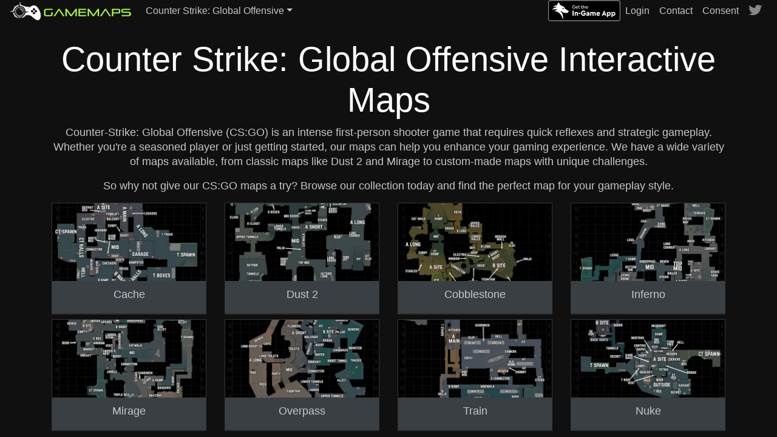

--- FILE ---
content_type: application/javascript; charset=UTF-8
request_url: https://www.gamemaps.net/_nuxt/05bb466.js
body_size: 131246
content:
(window.webpackJsonp=window.webpackJsonp||[]).push([[0],{10:function(e,t,r){"use strict";r.r(t),r.d(t,"GenericFormElementType",(function(){return n})),r.d(t,"GenericFormType",(function(){return o})),r.d(t,"ModelRepresentation",(function(){return l})),r.d(t,"GenericFormElementData",(function(){return m})),r.d(t,"GenericFormActionData",(function(){return f})),r.d(t,"GenericFormData",(function(){return h})),r.d(t,"GenericFormDataBuilder",(function(){return v})),r.d(t,"GenericFormDataElementBuilder",(function(){return y}));var n,o,l,c=r(11),d=r(12);r(38),r(23),r(81),r(77),r(13),r(19);!function(e){e.TAG_LIST="tag_list",e.ADDITIONAL_FEATURES="ADDITIONAL_FEATURES",e.CATEGORY_ID="CATEGORY_ID",e.MAP_ID="MAP_ID",e.PARENT_ID="parent_id",e.TEXT="text",e.NUMBER="number",e.EMAIL="email",e.PASSWORD="password",e.MODEL="model",e.MODEL_LIST="model_list",e.COMPUTED="computed",e.BOOLEAN="boolean",e.HTML="html",e.COLOR="COLOR",e.MARKER_DEFINITION_TYPE="MARKER_DEFINITION_TYPE",e.MarkerDefinitionBackgroundShape="MarkerDefinitionBackgroundShape"}(n||(n={})),function(e){e.PLAIN_LIST_AGGREGATOR="plain_list_aggregator",e.MAP="map",e.WIKI="wiki",e.TOOL="tool",e.CUSTOM="custom",e.AGGREGATOR="aggregator",e.CATEGORY="category"}(o||(o={})),function(e){e[e.BUTTON=0]="BUTTON",e[e.CARD=1]="CARD",e[e.DEEP_CARD=2]="DEEP_CARD",e[e.TABLE=3]="TABLE"}(l||(l={}));var m=function(){function e(t){Object(c.a)(this,e),this._name="",this._id="",this._defaultValue="",this._shadowDescription="",this._type=n.TEXT,this._model=null,this._readOnly=!1,this._required=!1,this._isCategories=!1,this._isSuggestAnything=!1,this._description="",this._name=t.name,this._type=t.type,this._defaultValue=t.defaultValue,this._shadowDescription=t.shadowDescription,this._readOnly=t.readOnly,this._model=t.model,this._isCategories=t.isCategories,this._isSuggestAnything=t.isSuggestAnything,this._required=t.required,this._description=t.description,this._id=t.id}return Object(d.a)(e,[{key:"name",get:function(){return this._name}},{key:"id",get:function(){return""==this._id?this._name:this._id}},{key:"isCategories",get:function(){return this._isCategories}},{key:"isSuggestAnything",get:function(){return this._isSuggestAnything}},{key:"defaultValue",get:function(){return this._defaultValue}},{key:"shadowDescription",get:function(){return this._shadowDescription}},{key:"type",get:function(){return this._type}},{key:"model",get:function(){return this._model}},{key:"readOnly",get:function(){return this._readOnly}},{key:"required",get:function(){return this._required}},{key:"description",get:function(){return this._description}}]),e}(),f=function(){function e(t,r){Object(c.a)(this,e),this._name="",this._action=function(e,component){},this._name=t,this._action=r}return Object(d.a)(e,[{key:"name",get:function(){return this._name}},{key:"action",get:function(){return this._action}}]),e}(),h=function(){function e(t){Object(c.a)(this,e),this._modelName="",this._endpoint="",this._type=o.AGGREGATOR,this._embededd=!1,this._elements=[],this._actions=[],this._imageFields=[],this._overrideHandler=null,this._aggregationModelRepresentation=l.BUTTON,this._modelName=t.modelName,this._endpoint=t.endpoint,this._elements=t.elements,this._embededd=t.embededd,this._actions=t.actions,this._type=t.type,this._overrideHandler=t.overrideHandler,this._aggregationModelRepresentation=t.aggregationModelRepresentation,this._imageFields=t.imageFields}return Object(d.a)(e,[{key:"imageFields",get:function(){return this._imageFields}},{key:"aggregationModelRepresentation",get:function(){return this._aggregationModelRepresentation}},{key:"type",get:function(){return this._type}},{key:"modelName",get:function(){return this._modelName}},{key:"endpoint",get:function(){return this._endpoint}},{key:"actions",get:function(){return this._actions}},{key:"embededd",get:function(){return this._embededd}},{key:"elements",get:function(){return this._elements}},{key:"getElementByKey",value:function(e){return this._elements.find((function(t){return t.name==e}))}},{key:"showableElements",value:function(){return this._elements.filter((function(e){return e.type!=n.MODEL_LIST}))}},{key:"overrideHandler",get:function(){return this._overrideHandler}},{key:"getModalId",value:function(){return this._modelName+"-modal-id"}},{key:"parentIdElement",get:function(){return this._elements.find((function(e){return e.type==n.PARENT_ID}))}},{key:"categoryIdElement",get:function(){return this._elements.find((function(e){return e.type==n.CATEGORY_ID}))}},{key:"setOverrideHandler",value:function(e){this._overrideHandler=e}}]),e}();t.default=h;var v=function(){function e(){Object(c.a)(this,e),this._modelName="",this._endpoint="",this._embededd=!1,this._elements=[],this._overrideHandler=null,this._type=o.AGGREGATOR,this._aggregationModelRepresentation=l.BUTTON,this._actions=[],this._imageFields=[]}return Object(d.a)(e,[{key:"withImageField",value:function(e){return this._imageFields.push(e),this}},{key:"withModelName",value:function(e){return this._modelName=e,this}},{key:"withAction",value:function(e){return this._actions.push(e),this}},{key:"withEndpoint",value:function(e){return this._endpoint=e,this}},{key:"withType",value:function(e){return this._type=e,this}},{key:"withEmbededd",value:function(e){return this._embededd=e,this}},{key:"withAggregationModelRepresentation",value:function(e){return this._aggregationModelRepresentation=e,this}},{key:"withElements",value:function(e){return this._elements=e,this}},{key:"withOverrideHandler",value:function(e){return this._overrideHandler=e,this}},{key:"modelName",get:function(){return this._modelName}},{key:"type",get:function(){return this._type}},{key:"endpoint",get:function(){return this._endpoint}},{key:"imageFields",get:function(){return this._imageFields}},{key:"embededd",get:function(){return this._embededd}},{key:"actions",get:function(){return this._actions}},{key:"elements",get:function(){return this._elements}},{key:"overrideHandler",get:function(){return this._overrideHandler}},{key:"aggregationModelRepresentation",get:function(){return this._aggregationModelRepresentation}},{key:"build",value:function(){return new h(this)}}]),e}(),y=function(){function e(){Object(c.a)(this,e),this._name="",this._defaultValue="",this._shadowDescription="",this._type=n.TEXT,this._model=null,this._readOnly=!1,this._isCategories=!1,this._isSuggestAnything=!1,this._required=!1,this._description="",this._id=""}return Object(d.a)(e,[{key:"withId",value:function(e){return this._id=e,this}},{key:"withName",value:function(e){return this._name=e,this}},{key:"withModel",value:function(e){return this._model=e,this}},{key:"withIsCategories",value:function(e){return this._isCategories=e,this}},{key:"withDefaultValue",value:function(e){return this._defaultValue=e,this}},{key:"withRequired",value:function(){return this._required=!0,this}},{key:"withShadowDescription",value:function(e){return this._shadowDescription=e,this}},{key:"withType",value:function(e){return this._type=e,this}},{key:"withIsSuggestAnything",value:function(e){return this._isSuggestAnything=e,this}},{key:"name",get:function(){return this._name}},{key:"defaultValue",get:function(){return this._defaultValue}},{key:"shadowDescription",get:function(){return this._shadowDescription}},{key:"type",get:function(){return this._type}},{key:"model",get:function(){return this._model}},{key:"isCategories",get:function(){return this._isCategories}},{key:"isSuggestAnything",get:function(){return this._isSuggestAnything}},{key:"required",get:function(){return this._required}},{key:"build",value:function(){return new m(this)}},{key:"withReadOnly",value:function(e){return this._readOnly=e,this}},{key:"readOnly",get:function(){return this._readOnly}},{key:"withDescription",value:function(e){return this._description=e,this}},{key:"description",get:function(){return this._description}},{key:"id",get:function(){return this._id}}]),e}()},105:function(e,t,r){"use strict";r.r(t);r(38),r(23),r(81),r(50),r(63),r(35);var n=r(15),o=r(11),l=r(12),c=r(18),d=r(9),m=r(17),f=r(20),h=(r(43),r(16),r(13),r(93),r(197),r(44),r(14)),v=r(10),y=r(54),k=r(27),x=r(89),w=r(86),_=r(51);function O(e,t,r){return t=Object(d.a)(t),Object(c.a)(e,M()?Reflect.construct(t,r||[],Object(d.a)(e).constructor):t.apply(e,r))}function M(){try{var e=!Boolean.prototype.valueOf.call(Reflect.construct(Boolean,[],(function(){})))}catch(e){}return(M=function(){return!!e})()}var j=function(e,t,r,desc){var n,o=arguments.length,l=o<3?t:null===desc?desc=Object.getOwnPropertyDescriptor(t,r):desc;if("object"===("undefined"==typeof Reflect?"undefined":Object(f.a)(Reflect))&&"function"==typeof Reflect.decorate)l=Reflect.decorate(e,t,r,desc);else for(var i=e.length-1;i>=0;i--)(n=e[i])&&(l=(o<3?n(l):o>3?n(t,r,l):n(t,r))||l);return o>3&&l&&Object.defineProperty(t,r,l),l},R=function(e){function t(){var e;return Object(o.a)(this,t),(e=O(this,t,arguments)).genericFormElementType=v.GenericFormElementType,e.markerDefinitionType=_.c,e.markerDefinitionBackgroundShape=_.b,e.values=[],e.options=k.a.additionalFeatures,e.categoryOptions=[],e.mapOptions=[],e.markerDefinitionName=_.a.formData().modelName,e.previousModelId="",e}var r;return Object(m.a)(t,e),Object(l.a)(t,[{key:"markerDefinitionTypeOptions",get:function(){return Object.values(this.markerDefinitionType)}},{key:"markerDefinitionBackgroundShapeOptions",get:function(){return Object.values(this.markerDefinitionBackgroundShape)}},{key:"getOuterMarkerColorStyle",value:function(){return this.values.wrapperColor}},{key:"getInnerMarkerColorStyle",value:function(){return this.values.innerColor}},{key:"created",value:(r=Object(n.a)(regeneratorRuntime.mark((function e(){var t,r;return regeneratorRuntime.wrap((function(e){for(;;)switch(e.prev=e.next){case 0:if(this.parentModel){e.next=2;break}return e.abrupt("return");case 2:return e.next=4,y.a.getGenericStore().getModelDictByParentId("category","gameId",this.parentModel._id);case 4:if(t=e.sent,this.categoryOptions=t.map((function(e){return e._id})),this.formData.modelName!=w.a.formData().modelName||!this.previousModel){e.next=11;break}return e.next=9,y.a.getGenericStore().getModelDictByParentId("map","gameId",this.parentModel._id,"categoryId",this.previousModel._id);case 9:r=e.sent,this.mapOptions=r.map((function(e){return e._id}));case 11:case"end":return e.stop()}}),e,this)}))),function(){return r.apply(this,arguments)})},{key:"mounted",value:function(){this.previousModel&&(this.previousModelId=this.previousModel._id)}},{key:"elementModel",value:function(e){return null!=this.previousModel?this.previousModel:(e.type==v.GenericFormElementType.PARENT_ID&&null!=this.parentModel&&(this.values[e.id]=this.parentModel._id),e.type==v.GenericFormElementType.ADDITIONAL_FEATURES&&null==this.values[e.id]&&(this.values[e.id]=[]),this.values)}},{key:"shouldElementBeDisabled",value:function(e){return!!e.readOnly}},{key:"shouldElementBeRequired",value:function(e){return!(e.type!==v.GenericFormElementType.PARENT_ID&&!e.required)}},{key:"getTitle",value:function(){return null!=this.parentModel?this.formData.modelName+" of "+this.parentFormData.modelName+" : "+this.parentModel._id:this.formData.modelName}},{key:"copyModel",value:function(){var e=this;x.a.copyModel(this.formData.modelName,this.previousModelId,this.formData.endpoint,Object.assign({},this.previousModel),this,(function(){e.$toast.success("Copy Success!")}),(function(){e.$toast.success("Copy Error!")}))}},{key:"shouldShowElement",value:function(e){return e.type!==v.GenericFormElementType.MODEL&&e.type!==v.GenericFormElementType.MODEL_LIST||null!=e.model}},{key:"getElementValue",value:function(e){return null!=this.previousModel?this.previousModel[e]:this.$data.values[e]}},{key:"getSubmitButtonText",value:function(){return null!=this.previousModel?"Edit":"Submit"}},{key:"handleSubmit",value:function(){var e=this;if(null!=this.previousModel)x.a.editModel(this.formData.modelName,this.formData.endpoint,Object.assign({},this.previousModel),this,(function(){e.$toast.success("Edit Success!")}),(function(){e.$toast.error("Edit error!")}));else{var t=Object.assign({},this.$data.values);if(this.overrideHandler)this.overrideHandler(t);else{if(null!=this.formData.overrideHandler)return void this.formData.overrideHandler(t);x.a.createModel(this.formData.modelName,this.formData.endpoint,t,this,(function(){}),(function(){})),this.parentModel&&null!=this.parentModel._id&&null!=this.parentFormData&&null!=this.parentModel[this.nameInParent]&&(this.parentModel[this.nameInParent].push(t._id),x.a.editModel(this.parentFormData.modelName,this.parentFormData.endpoint,Object.assign({},this.parentModel),this,(function(){}),(function(){})))}}}}]),t}(h.c);j([Object(h.b)()],R.prototype,"formData",void 0),j([Object(h.b)()],R.prototype,"previousModel",void 0),j([Object(h.b)()],R.prototype,"parentModel",void 0),j([Object(h.b)()],R.prototype,"canCopy",void 0),j([Object(h.b)()],R.prototype,"nameInParent",void 0),j([Object(h.b)()],R.prototype,"parentFormData",void 0),j([Object(h.b)()],R.prototype,"overrideHandler",void 0);var C=R=j([Object(h.a)({components:{}})],R),E=(r(832),r(25)),component=Object(E.a)(C,(function(){var e=this,t=e._self._c;e._self._setupProxy;return t("div",[t("b-form",{on:{submit:function(t){return t.stopPropagation(),t.preventDefault(),e.handleSubmit.apply(null,arguments)}}},[e._l(e.formData.showableElements(),(function(r){return e.shouldShowElement(r)?t("div",{staticClass:"form-group row"},[t("label",{staticClass:"col-sm-2 col-form-label",attrs:{for:r.id}},[e._v(e._s(r.name))]),e._v(" "),r.type===e.genericFormElementType.CATEGORY_ID&&null!=e.categoryOptions?t("div",{staticClass:"col-sm-10"},[t("b-form-select",{attrs:{options:e.categoryOptions,"select-size":4},model:{value:e.elementModel(r)[r.id],callback:function(t){e.$set(e.elementModel(r),r.id,t)},expression:"elementModel(elementData)[elementData.id]"}})],1):e._e(),e._v(" "),r.type===e.genericFormElementType.MARKER_DEFINITION_TYPE?t("div",{staticClass:"col-sm-10"},[t("b-form-select",{attrs:{options:e.markerDefinitionTypeOptions,"select-size":4},model:{value:e.elementModel(r)[r.id],callback:function(t){e.$set(e.elementModel(r),r.id,t)},expression:"elementModel(elementData)[elementData.id]"}})],1):e._e(),e._v(" "),r.type===e.genericFormElementType.MarkerDefinitionBackgroundShape?t("div",{staticClass:"col-sm-10"},[t("b-form-select",{attrs:{options:e.markerDefinitionBackgroundShapeOptions,"select-size":4},model:{value:e.elementModel(r)[r.id],callback:function(t){e.$set(e.elementModel(r),r.id,t)},expression:"elementModel(elementData)[elementData.id]"}})],1):r.type===e.genericFormElementType.MAP_ID&&null!=e.mapOptions?t("div",{staticClass:"col-sm-10"},[t("b-form-select",{attrs:{options:e.mapOptions,"select-size":4},model:{value:e.elementModel(r)[r.id],callback:function(t){e.$set(e.elementModel(r),r.id,t)},expression:"elementModel(elementData)[elementData.id]"}})],1):r.type===e.genericFormElementType.ADDITIONAL_FEATURES?t("div",{staticClass:"col-sm-10"},[t("b-form-select",{attrs:{options:e.options,multiple:"","select-size":4},model:{value:e.elementModel(r)[r.id],callback:function(t){e.$set(e.elementModel(r),r.id,t)},expression:"elementModel(elementData)[elementData.id]"}})],1):r.type===e.genericFormElementType.HTML?t("div",{staticClass:"col-sm-10"},[t("b-btn",{directives:[{name:"b-toggle",rawName:"v-b-toggle",value:""+r.id,expression:"''+elementData.id+''"}]},[e._v("Toggle Html Element")]),e._v(" "),t("b-collapse",{staticStyle:{width:"1000px"},attrs:{id:r.id}},[t("b-form-textarea",{attrs:{rows:"10"},model:{value:e.elementModel(r)[r.id],callback:function(t){e.$set(e.elementModel(r),r.id,t)},expression:"elementModel(elementData)[elementData.id]"}}),e._v("\n          Preview:\n          "),t("div",{domProps:{innerHTML:e._s(e.elementModel(r)[r.id])}})],1)],1):r.type===e.genericFormElementType.BOOLEAN?t("div",{staticClass:"col-sm-10"},[""!==r.description?t("div",{staticClass:"d-flex"},[t("div",{staticClass:"mr-2",domProps:{innerHTML:e._s(r.description)}}),e._v(" "),t("b-form-checkbox",{model:{value:e.elementModel(r)[r.id],callback:function(t){e.$set(e.elementModel(r),r.id,t)},expression:"elementModel(elementData)[elementData.id]"}})],1):t("div",[t("b-form-checkbox",{model:{value:e.elementModel(r)[r.id],callback:function(t){e.$set(e.elementModel(r),r.id,t)},expression:"elementModel(elementData)[elementData.id]"}})],1)]):t("div",{staticClass:"col-sm-10"},["checkbox"===r.type?t("input",{directives:[{name:"model",rawName:"v-model",value:e.elementModel(r)[r.id],expression:"elementModel(elementData)[elementData.id]"}],staticClass:"form-control",attrs:{id:r.id,autofocus:"",disabled:e.shouldElementBeDisabled(r),required:e.shouldElementBeRequired(r),type:"checkbox"},domProps:{checked:Array.isArray(e.elementModel(r)[r.id])?e._i(e.elementModel(r)[r.id],null)>-1:e.elementModel(r)[r.id]},on:{change:function(t){var n=e.elementModel(r)[r.id],o=t.target,l=!!o.checked;if(Array.isArray(n)){var c=e._i(n,null);o.checked?c<0&&e.$set(e.elementModel(r),r.id,n.concat([null])):c>-1&&e.$set(e.elementModel(r),r.id,n.slice(0,c).concat(n.slice(c+1)))}else e.$set(e.elementModel(r),r.id,l)}}}):"radio"===r.type?t("input",{directives:[{name:"model",rawName:"v-model",value:e.elementModel(r)[r.id],expression:"elementModel(elementData)[elementData.id]"}],staticClass:"form-control",attrs:{id:r.id,autofocus:"",disabled:e.shouldElementBeDisabled(r),required:e.shouldElementBeRequired(r),type:"radio"},domProps:{checked:e._q(e.elementModel(r)[r.id],null)},on:{change:function(t){e.$set(e.elementModel(r),r.id,null)}}}):t("input",{directives:[{name:"model",rawName:"v-model",value:e.elementModel(r)[r.id],expression:"elementModel(elementData)[elementData.id]"}],staticClass:"form-control",attrs:{id:r.id,autofocus:"",disabled:e.shouldElementBeDisabled(r),required:e.shouldElementBeRequired(r),type:r.type},domProps:{value:e.elementModel(r)[r.id]},on:{input:function(t){t.target.composing||e.$set(e.elementModel(r),r.id,t.target.value)}}})])]):e._e()})),e._v(" "),e.formData.modelName===e.markerDefinitionName?t("div",[t("div",{style:{"background-color":e.getOuterMarkerColorStyle()},attrs:{id:"outside"}},[t("div",{style:{"background-color":e.getInnerMarkerColorStyle()},attrs:{id:"inside"}})])]):e._e(),e._v(" "),t("button",{staticClass:"btn btn-primary",attrs:{type:"submit"}},[e._v("\n      "+e._s(e.getSubmitButtonText())+"\n    ")])],2),e._v(" "),e.canCopy?t("button",{staticClass:"btn btn-primary",on:{click:function(t){return e.copyModel()}}},[e._v("\n    Copy\n  ")]):e._e()],1)}),[],!1,null,null,null);t.default=component.exports},109:function(e,t,r){"use strict";r.d(t,"a",(function(){return x}));r(35);var n=r(15),o=r(11),l=r(12),c=r(18),d=r(9),m=r(17),f=(r(13),r(77),r(78),r(90),r(43),r(82)),h=r(42),v=r(4);function y(e,t,r){return t=Object(d.a)(t),Object(c.a)(e,k()?Reflect.construct(t,r||[],Object(d.a)(e).constructor):t.apply(e,r))}function k(){try{var e=!Boolean.prototype.valueOf.call(Reflect.construct(Boolean,[],(function(){})))}catch(e){}return(k=function(){return!!e})()}var x=function(e){function t(){var e;return Object(o.a)(this,t),(e=y(this,t,arguments)).gameId="",e.completedQuests=[],e.level=0,e}var r,c,d,f;return Object(m.a)(t,e),Object(l.a)(t,null,[{key:"searchByGameId",value:(f=Object(n.a)(regeneratorRuntime.mark((function e(t){return regeneratorRuntime.wrap((function(e){for(;;)switch(e.prev=e.next){case 0:return e.abrupt("return",h.a.get("user/quest/get/"+t));case 1:case"end":return e.stop()}}),e)}))),function(e){return f.apply(this,arguments)})},{key:"completeQuest",value:(d=Object(n.a)(regeneratorRuntime.mark((function e(t,r){return regeneratorRuntime.wrap((function(e){for(;;)switch(e.prev=e.next){case 0:return e.abrupt("return",h.a.get("user/quest/complete/"+t+"/"+r));case 1:case"end":return e.stop()}}),e)}))),function(e,t){return d.apply(this,arguments)})},{key:"uncompleteQuest",value:(c=Object(n.a)(regeneratorRuntime.mark((function e(t,r){return regeneratorRuntime.wrap((function(e){for(;;)switch(e.prev=e.next){case 0:return e.abrupt("return",h.a.get("user/quest/uncomplete/"+t+"/"+r));case 1:case"end":return e.stop()}}),e)}))),function(e,t){return c.apply(this,arguments)})},{key:"setPlayerLevel",value:(r=Object(n.a)(regeneratorRuntime.mark((function e(t,r){return regeneratorRuntime.wrap((function(e){for(;;)switch(e.prev=e.next){case 0:if(!isNaN(r)){e.next=2;break}return e.abrupt("return",Promise.reject("Is not a number"));case 2:return e.abrupt("return",h.a.get("user/quest/setuserlevel/"+t+"/"+r));case 3:case"end":return e.stop()}}),e)}))),function(e,t){return r.apply(this,arguments)})},{key:"isQuestCompleted",value:function(e,t){var r=v.k.questSaves.find((function(e){return t==e.gameId}));return!!r&&r.completedQuests.includes(e)}},{key:"isQuestUnlocked",value:function(e,r){var n=v.j.quests.find((function(t){return e==t._id}));return!n||!n.previous||""==n.previous||t.isQuestCompleted(n.previous,r)}}]),t}(f.a)},116:function(e,t,r){"use strict";r.d(t,"a",(function(){return c}));var n=r(15),o=r(11),l=r(12),c=(r(43),function(){function e(){Object(o.a)(this,e)}var t;return Object(l.a)(e,null,[{key:"serviceCallPromise",value:(t=Object(n.a)(regeneratorRuntime.mark((function e(t,component){return regeneratorRuntime.wrap((function(e){for(;;)switch(e.prev=e.next){case 0:return e.abrupt("return",t.then((function(e){return e}),(function(e){var t=e.response.data.errors;null==t&&(t=e),401==e.response.status&&component.$router.push("/login")})).catch((function(e){})));case 1:case"end":return e.stop()}}),e)}))),function(e,r){return t.apply(this,arguments)})},{key:"serviceCall",value:function(e,t,r,component){var n=arguments.length>4&&void 0!==arguments[4]?arguments[4]:function(e){};e.then((function(e){t(e)}),(function(e){var t=e.response.data.errors;null==t&&(t=e),401==e.response.status&&component.$router.push("/login"),n(e)})).catch((function(e){}))}}]),e}())},122:function(e,t,r){"use strict";r.r(t);r(38),r(35);var n=r(15),o=r(11),l=r(12),c=r(18),d=r(9),m=r(17),f=r(20),h=(r(43),r(16),r(13),r(19),r(197),r(28),r(78),r(90),r(44),r(100),r(93),r(14)),v=r(174),y=r(54),k=r(10),x=r(234),w=r(27),_=r(186),O=r(304),M=r(89),j=r(594);function R(e,t,r){return t=Object(d.a)(t),Object(c.a)(e,C()?Reflect.construct(t,r||[],Object(d.a)(e).constructor):t.apply(e,r))}function C(){try{var e=!Boolean.prototype.valueOf.call(Reflect.construct(Boolean,[],(function(){})))}catch(e){}return(C=function(){return!!e})()}var E=function(e,t,r,desc){var n,o=arguments.length,l=o<3?t:null===desc?desc=Object.getOwnPropertyDescriptor(t,r):desc;if("object"===("undefined"==typeof Reflect?"undefined":Object(f.a)(Reflect))&&"function"==typeof Reflect.decorate)l=Reflect.decorate(e,t,r,desc);else for(var i=e.length-1;i>=0;i--)(n=e[i])&&(l=(o<3?n(l):o>3?n(t,r,l):n(t,r))||l);return o>3&&l&&Object.defineProperty(t,r,l),l},D=function(e){function t(){var e;return Object(o.a)(this,t),(e=R(this,t,arguments)).tableFilter="1",e.perPage=10,e.currentPage=1,e.sortBy="weight",e.sortDesc=!0,e.previousModel=null,e.fields=[],e.modelData={},e.isBusy=!0,e.filters={},e.showingAsModal=!0,e}var r,c;return Object(m.a)(t,e),Object(l.a)(t,[{key:"filtered",value:function(){var e=this;return Object.values(this.modelData).filter((function(t){return Object.keys(e.filters).every((function(r){return String(t[r]).includes(e.filters[r])}))}))}},{key:"bulkAdd",value:function(){this.$bvModal.show(this.getBulkModalId())}},{key:"getBulkModalId",value:function(){return this.formData.modelName+"-bulk-add-modal"}},{key:"markAll",value:function(){this.filtered().map((function(e){e.marked=!0}))}},{key:"unMarkAll",value:function(){this.filtered().map((function(e){e.marked=!1}))}},{key:"isColorField",value:function(data){return data.field.key.toLowerCase().includes("color")}},{key:"getColorStyle",value:function(e){return"background-color:"+e+";"}},{key:"getTitle",value:function(){return null!=this.nameInParent?this.nameInParent:this.formData.modelName+"s"}},{key:"rows",value:function(){return this.modelData.length}},{key:"showAsInline",value:function(){this.showingAsModal=!1}},{key:"showAsModal",value:function(){this.showingAsModal=!0}},{key:"openModel",value:function(e){this.$router.push("/admin/model/"+this.formData.modelName+"/"+e)}},{key:"saveEdited",value:function(e){var t=this;null!=e&&M.a.editModel(this.formData.modelName,this.formData.endpoint,Object.assign({},e),this,(function(){t.$toast.success("Edit Success!")}),(function(){t.$toast.error("Edit error!")}))}},{key:"saveAll",value:function(){var e=this;x.a.confirmBox(this,"Are you sure to save all items: "+this.filtered().length,(function(){var t=e.filtered().map((function(t){delete t._showDetails,M.a.editModelPromise(e.formData.modelName,e.formData.endpoint,Object.assign({},t),e)}));Promise.all(t).then((function(){e.$toast.success("Save all Success!")})).catch((function(t){console.log(t),e.$toast.error("Save all error!")}))}),(function(){}))}},{key:"deleteMarked",value:function(){var e=this;x.a.confirmBox(this,"Are you sure to delete all marked items: "+this.filtered().filter((function(e){return e.marked})).length,(function(){var t=e.filtered().filter((function(e){return e.marked})).map((function(t){M.a.deleteModelPromise(e.formData.modelName,e.formData.endpoint,t._id,e)}));Promise.all(t).then((function(){y.a.getGenericStore().refresh(e.formData.modelName),e.$toast.success("Delete all marked Success!")})).catch((function(t){console.log(t),e.$toast.error("Delete all marked error!")}))}),(function(){}))}},{key:"duplicate",value:function(e){var t=this;if(null!=e){var r=Object.assign({},e);M.a.createModel(this.formData.modelName,this.formData.endpoint,r,this,(function(){t.$toast.success("Duplicate Success!"),t.parentModel&&null!=t.parentModel._id&&null!=t.parentFormData&&null!=t.parentModel[t.nameInParent]&&(t.parentModel[t.nameInParent].push(r._id),M.a.editModel(t.parentFormData.modelName,t.parentFormData.endpoint,Object.assign({},t.parentModel),t,(function(){t.$toast.success("Parent update Success!")}),(function(){t.$toast.error("Parent update Failure!")})))}),(function(){t.$toast.error("Duplicate Failure! Change the ID on the row to duplicate")}))}}},{key:"openInPage",value:function(e){this.$router.push("/game/"+this.formData.modelName+"/maps/"+e)}},{key:"openCreateModal",value:function(){this.previousModel=null,this.$bvModal.show(this.formData.getModalId())}},{key:"refresh",value:(c=Object(n.a)(regeneratorRuntime.mark((function e(){var t,r=this;return regeneratorRuntime.wrap((function(e){for(;;)switch(e.prev=e.next){case 0:this.formData.embededd||((t=[]).push("actions"),t.push("images"),this.formData.elements.map((function(e,r,n){e.type!==k.GenericFormElementType.MODEL_LIST&&e.type!==k.GenericFormElementType.ADDITIONAL_FEATURES&&t.push({key:e.name,sortable:!0})})),this.fields=t,y.a.getGenericStore().registerModelUpdatedListener(this.formData.modelName,(function(e){r.isBusy=!1;var t=r.formData.parentIdElement;null!=r.parentModel&&null!=t&&(e=e.filter((function(e){return e[t.name]==r.parentModel._id}))),null!=r.idList&&(e=e.filter((function(e){return r.idList.includes(e._id)}))),r.modelData=e})),y.a.getGenericStore().refresh(this.formData.modelName));case 1:case"end":return e.stop()}}),e,this)}))),function(){return c.apply(this,arguments)})},{key:"mounted",value:(r=Object(n.a)(regeneratorRuntime.mark((function e(){return regeneratorRuntime.wrap((function(e){for(;;)switch(e.prev=e.next){case 0:return e.next=2,this.refresh();case 2:case"end":return e.stop()}}),e,this)}))),function(){return r.apply(this,arguments)})},{key:"deleteModel",value:function(e){var t=this;x.a.confirmBox(this,"Are you sure to delete itemId: "+e,(function(){M.a.deleteModel(t.formData.modelName,t.formData.endpoint,e,t,(function(){}),(function(){}))}),(function(){}))}},{key:"editModel",value:function(e){delete e._showDetails,this.previousModel=JSON.parse(JSON.stringify(e)),this.showingAsModal&&this.$bvModal.show(this.formData.getModalId())}},{key:"getThumb",value:function(e,t){var r=w.a.getImageField(e.images,t);return null==r?"":w.a.getImageThumbUrl(this.formData.modelName,t,e._id,r.fileName)}}]),t}(h.c);E([Object(h.b)()],D.prototype,"formData",void 0),E([Object(h.b)()],D.prototype,"idList",void 0),E([Object(h.b)()],D.prototype,"parentModel",void 0),E([Object(h.b)()],D.prototype,"nameInParent",void 0),E([Object(h.b)()],D.prototype,"parentFormData",void 0);var S=D=E([Object(h.a)({computed:{GenericFormElementType:function(){return k.GenericFormElementType}},components:{BulkModelAddModal:j.default,AddImageModalForm:_.default,AdminThemes:v.default,GenericFormWrapper:O.default}})],D),I=r(25),component=Object(I.a)(S,(function(){var e=this,t=e._self._c;e._self._setupProxy;return t("div",[t("h2",[e._v(e._s(e.getTitle()))]),e._v(" "),t("b-pagination",{attrs:{"total-rows":e.rows(),"per-page":e.perPage,"aria-controls":e.formData.modelName+"-table"},model:{value:e.currentPage,callback:function(t){e.currentPage=t},expression:"currentPage"}}),e._v(" "),t("b-container",{staticClass:"mb-2",attrs:{fluid:"right"}},[e.showingAsModal?t("b-button",{staticClass:"btn-light mr-1",on:{click:e.openCreateModal}},[e._v("Add "+e._s(e.formData.modelName)+"\n    ")]):e._e(),e._v(" "),e.showingAsModal?t("b-button",{staticClass:"btn-light mr-1",on:{click:e.showAsInline}},[e._v("\n      Expand\n    ")]):e._e(),e._v(" "),e.showingAsModal?e._e():t("b-button",{staticClass:"btn-light mr-1",on:{click:e.showAsModal}},[e._v("\n      Hide\n    ")]),e._v(" "),t("b-button",{staticClass:"btn-light mr-1",on:{click:e.refresh}},[e._v("Refresh")]),e._v(" "),t("b-button",{staticClass:"btn-light mr-1",on:{click:function(t){return e.bulkAdd()}}},[e._v("\n      Bulk Add\n    ")]),e._v(" "),t("b-button",{staticClass:"btn-light mr-1",on:{click:function(t){return e.markAll()}}},[e._v("\n      Mark All\n    ")]),e._v(" "),t("b-button",{staticClass:"btn-light mr-1",on:{click:function(t){return e.unMarkAll()}}},[e._v("\n      Unmark All\n    ")])],1),e._v(" "),t("generic-form-wrapper",{staticClass:"mr-2",attrs:{"parent-model":e.parentModel,modal:e.showingAsModal,"name-in-parent":e.nameInParent,formData:e.formData,"previous-model":e.previousModel,"parent-form-data":e.parentFormData,canCopy:!0}}),e._v(" "),t("b-table",{attrs:{id:e.formData.modelName+"-table-",fields:e.fields,"sort-icon-left":"","sort-by":e.sortBy,"sort-desc":e.sortDesc,striped:"",hover:"",dark:"",borderless:"",selectable:"","select-mode":"single",fixed:"",busy:e.isBusy,small:"",responsive:"sm","per-page":e.perPage,"current-page":e.currentPage,items:e.filtered()},on:{"update:sortBy":function(t){e.sortBy=t},"update:sort-by":function(t){e.sortBy=t},"update:sortDesc":function(t){e.sortDesc=t},"update:sort-desc":function(t){e.sortDesc=t}},scopedSlots:e._u([{key:"row-details",fn:function(r){return[t("b-card",{attrs:{"bg-variant":"light"}},[t("b-button",{staticClass:"mr-2",attrs:{size:"sm"},on:{click:function(t){return e.openInPage(r.item._id)}}},[e._v("\n          Open In Page\n        ")]),e._v(" "),t("b-button",{staticClass:"mr-2",attrs:{size:"sm"},on:{click:function(t){return e.deleteModel(r.item._id)}}},[e._v("\n          Delete\n        ")]),e._v(" "),t("b-button",{staticClass:"mr-2",attrs:{size:"sm"},on:{click:function(t){return e.editModel(r.item)}}},[e._v("\n          Edit\n        ")]),e._v(" "),e._l(e.formData.actions,(function(n){return t("b-button",{key:r.item._id+n,staticClass:"mr-2",attrs:{size:"sm"},on:{click:function(e){return n.action(r.item,this)}}},[e._v("\n          "+e._s(n.name)+"\n        ")])})),e._v(" "),e._l(e.formData.imageFields,(function(n){return t("add-image-modal-form",{key:r.item._id+n,attrs:{"previous-model":r.item,"form-data":e.formData,"image-field-name":n}})}))],2)]}},{key:"top-row",fn:function(r){var n=r.fields;return e._l(n,(function(r){return t("b-th",{key:r.key},[t("b-input",{attrs:{size:"sm",placeholder:r.label},model:{value:e.filters[r.key],callback:function(t){e.$set(e.filters,r.key,t)},expression:"filters[field.key]"}})],1)}))}},{key:"cell(quests)",fn:function(data){return[e._v("\n      "+e._s(data.value.length)+"\n    ")]}},{key:"cell()",fn:function(data){return[e.formData.getElementByKey(data.field.key).type===e.GenericFormElementType.BOOLEAN?t("b-form-checkbox",{model:{value:data.item[data.field.key],callback:function(t){e.$set(data.item,data.field.key,t)},expression:"data.item[data.field.key]"}}):e.isColorField(data)?t("b-form-input",{style:e.getColorStyle(data.value),model:{value:data.item[data.field.key],callback:function(t){e.$set(data.item,data.field.key,t)},expression:"data.item[data.field.key] "}}):data.item[data.field.key].length>15?t("b-form-textarea",{model:{value:data.item[data.field.key],callback:function(t){e.$set(data.item,data.field.key,t)},expression:"data.item[data.field.key]"}}):t("b-form-input",{model:{value:data.item[data.field.key],callback:function(t){e.$set(data.item,data.field.key,t)},expression:"data.item[data.field.key]"}})]}},{key:"table-busy",fn:function(){return[t("div",{staticClass:"text-center my-2"},[t("b-spinner",{staticClass:"align-middle"}),e._v(" "),t("strong",[e._v(" Loading...")])],1)]},proxy:!0},{key:"cell(images)",fn:function(r){return[t("b-container",e._l(r.item.images,(function(n){return t("b-row",{key:n.fieldName},[t("b-img",{attrs:{alt:n.fieldName,thumbnail:"",src:e.getThumb(r.item,n.fieldName),height:"150px",width:"150px"}})],1)})),1)]}},{key:"cell(actions)",fn:function(r){return[t("b-container",{attrs:{fluid:""}},[t("b-form-checkbox",{staticClass:"mr-2",model:{value:r.item.marked,callback:function(t){e.$set(r.item,"marked",t)},expression:"row.item.marked"}},[e._v("Marked")]),e._v(" "),t("b-button",{staticClass:"mr-2",attrs:{size:"sm"},on:{click:r.toggleDetails}},[e._v("\n          "+e._s(r.detailsShowing?"Hide":"Show")+" Actions\n        ")]),e._v(" "),t("b-button",{staticClass:"mr-2",attrs:{size:"sm"},on:{click:function(t){return e.openModel(r.item._id)}}},[e._v("\n          Open Model\n        ")]),e._v(" "),t("b-button",{staticClass:"mr-2",attrs:{size:"sm"},on:{click:function(t){return e.saveEdited(r.item)}}},[e._v("\n          Save\n        ")]),e._v(" "),t("b-button",{staticClass:"mr-2",attrs:{size:"sm"},on:{click:function(t){return e.duplicate(r.item)}}},[e._v("\n          Duplicate\n        ")])],1)]}}])}),e._v(" "),t("b-container",{attrs:{fluid:""}},[t("b-row",[t("b-button",{staticClass:"btn-light mr-2",attrs:{size:"sm"},on:{click:function(t){return e.saveAll()}}},[e._v("\n        Save all\n      ")]),e._v(" "),t("b-button",{staticClass:"btn-light mr-2",attrs:{size:"sm"},on:{click:function(t){return e.deleteMarked()}}},[e._v("\n        Delete all marked\n      ")])],1)],1),e._v(" "),t("bulk-model-add-modal",{attrs:{"form-data":e.formData,"parent-model":e.parentModel,"parent-form-data":e.parentFormData,"name-in-parent":e.nameInParent}})],1)}),[],!1,null,null,null);t.default=component.exports},131:function(e,t,r){"use strict";r.d(t,"a",(function(){return R}));r(35),r(13);var n=r(15),o=r(11),l=r(12),c=r(18),d=r(9),m=r(17),f=(r(43),r(38),r(23),r(81),r(10)),h=r(86),v=r(83),y=r(82),k=r(27),x=r(75),w=r(51),_=r(79),O=r(42);function M(e,t,r){return t=Object(d.a)(t),Object(c.a)(e,j()?Reflect.construct(t,r||[],Object(d.a)(e).constructor):t.apply(e,r))}function j(){try{var e=!Boolean.prototype.valueOf.call(Reflect.construct(Boolean,[],(function(){})))}catch(e){}return(j=function(){return!!e})()}var R=function(e){function t(){var e;return Object(o.a)(this,t),(e=M(this,t,arguments)).name="",e.description="",e.categories=[],e.quests=[],e.maps=[],e.items=[],e.additionalFeatures=[],e.weight=0,e.content="",e}var r;return Object(m.a)(t,e),Object(l.a)(t,null,[{key:"formData",value:function(){var e=h.a.formData();return(new f.GenericFormDataBuilder).withModelName("game").withEndpoint("admin/game").withType(f.GenericFormType.AGGREGATOR).withAggregationModelRepresentation(f.ModelRepresentation.BUTTON).withImageField("image").withImageField("icon").withElements([(new f.GenericFormDataElementBuilder).withName("_id").withType(f.GenericFormElementType.TEXT).build(),(new f.GenericFormDataElementBuilder).withName("name").withType(f.GenericFormElementType.TEXT).build(),(new f.GenericFormDataElementBuilder).withName("description").withType(f.GenericFormElementType.HTML).build(),(new f.GenericFormDataElementBuilder).withName("weight").withType(f.GenericFormElementType.NUMBER).build(),(new f.GenericFormDataElementBuilder).withName("maps").withType(f.GenericFormElementType.MODEL_LIST).withModel(x.a.formData()).build(),(new f.GenericFormDataElementBuilder).withName("categories").withType(f.GenericFormElementType.MODEL_LIST).withIsCategories(!0).withModel(e).build(),(new f.GenericFormDataElementBuilder).withName("quests").withType(f.GenericFormElementType.MODEL_LIST).withModel(v.a.formData()).build(),(new f.GenericFormDataElementBuilder).withName("items").withType(f.GenericFormElementType.MODEL_LIST).withModel(_.a.formData()).build(),(new f.GenericFormDataElementBuilder).withName("markerDefinitions").withType(f.GenericFormElementType.MODEL_LIST).withModel(w.a.formData()).build(),(new f.GenericFormDataElementBuilder).withName(k.a.ModelAdditionalFeaturesName).withType(f.GenericFormElementType.ADDITIONAL_FEATURES).build(),(new f.GenericFormDataElementBuilder).withName("content").withType(f.GenericFormElementType.HTML).build()]).build()}},{key:"searchAll",value:(r=Object(n.a)(regeneratorRuntime.mark((function e(){return regeneratorRuntime.wrap((function(e){for(;;)switch(e.prev=e.next){case 0:return e.next=2,O.a.searchModel(t.formData().modelName);case 2:return e.abrupt("return",e.sent);case 3:case"end":return e.stop()}}),e)}))),function(){return r.apply(this,arguments)})}]),t}(y.a)},132:function(e,t,r){"use strict";r.r(t);var n=r(11),o=r(12),l=r(18),c=r(9),d=r(17),m=r(20),f=(r(16),r(13),r(35),r(14));function h(e,t,r){return t=Object(c.a)(t),Object(l.a)(e,v()?Reflect.construct(t,r||[],Object(c.a)(e).constructor):t.apply(e,r))}function v(){try{var e=!Boolean.prototype.valueOf.call(Reflect.construct(Boolean,[],(function(){})))}catch(e){}return(v=function(){return!!e})()}var y=function(e,t,r,desc){var n,o=arguments.length,l=o<3?t:null===desc?desc=Object.getOwnPropertyDescriptor(t,r):desc;if("object"===("undefined"==typeof Reflect?"undefined":Object(m.a)(Reflect))&&"function"==typeof Reflect.decorate)l=Reflect.decorate(e,t,r,desc);else for(var i=e.length-1;i>=0;i--)(n=e[i])&&(l=(o<3?n(l):o>3?n(t,r,l):n(t,r))||l);return o>3&&l&&Object.defineProperty(t,r,l),l},k=function(e){function t(){return Object(n.a)(this,t),h(this,t,arguments)}return Object(d.a)(t,e),Object(o.a)(t,[{key:"fullRoute",get:function(){return this.$route.fullPath}},{key:"fullRouteChanged",value:function(){this.refresh()}},{key:"updated",value:function(){this.refresh()}},{key:"create",value:function(){this.refresh()}},{key:"refresh",value:function(){console.log("refresh fva"),window.nitroAds.createAd("floating_video",{format:"video-nc",video:{float:"always"}}),console.log("Refresh fva end")}},{key:"mounted",value:function(){this.create()}}]),t}(f.c);y([Object(f.b)()],k.prototype,"remove",void 0),y([Object(f.d)("fullRoute")],k.prototype,"fullRouteChanged",null);var x=k=y([Object(f.a)({components:{}})],k),w=(r(843),r(25)),component=Object(w.a)(x,(function(){var e=this;e._self._c,e._self._setupProxy;return e._m(0)}),[function(){var e=this._self._c;this._self._setupProxy;return e("div",{staticClass:"float-video-ad-container"},[e("div",{attrs:{id:"floating_video"}})])}],!1,null,null,null);t.default=component.exports},141:function(e,t,r){"use strict";r.d(t,"a",(function(){return v}));var n=r(15),o=r(12),l=r(11),c=(r(43),r(115)),d=r.n(c),m=r(116),f=r(27),h=(r(690),r(42)),v=function(){function e(){Object(l.a)(this,e)}var t;return Object(o.a)(e,null,[{key:"resetGameProgress",value:function(e){return d.a.post(f.a.baseUrl()+"users/resetProgress",{gameId:e},h.a.composeAxiosConfig())}},{key:"passwordRecovery",value:function(e,t){return d.a.post(f.a.baseUrl()+"users/passwordRecovery",{hash:e,newPassword:t})}},{key:"forgotPassword",value:function(e){return d.a.post(f.a.baseUrl()+"users/forgotPassword",{email:e})}},{key:"changePassword",value:function(e,t){return d.a.post(f.a.baseUrl()+"users/changePassword",{oldPassword:e,newPassword:t},h.a.composeAxiosConfig())}},{key:"login",value:function(e,t){return console.log("Login"),d.a.post(f.a.baseUrl()+"users/login",{email:e,password:t})}},{key:"register",value:(t=Object(n.a)(regeneratorRuntime.mark((function e(t,r,n,component){var o;return regeneratorRuntime.wrap((function(e){for(;;)switch(e.prev=e.next){case 0:n.length>0&&(o=d.a.post(f.a.baseUrl()+"/users/register",{username:t,email:r,password:n}),m.a.serviceCall(o,(function(){component.$toast.success("Register Successful!")}),"Register",component,(function(e){return component.$toast.error("Register Failure!")})));case 1:case"end":return e.stop()}}),e)}))),function(e,r,n,o){return t.apply(this,arguments)})},{key:"confirmAccount",value:function(e){return d.a.get(f.a.baseUrl()+"users/confirm/"+e)}}]),e}()},143:function(e,t,r){"use strict";r.d(t,"b",(function(){return x})),r.d(t,"a",(function(){return w}));r(35);var n=r(15),o=r(18),l=r(9),c=r(17),d=r(12),m=r(11),f=(r(77),r(13),r(43),r(82)),h=r(42),v=r(4);function y(e,t,r){return t=Object(l.a)(t),Object(o.a)(e,k()?Reflect.construct(t,r||[],Object(l.a)(e).constructor):t.apply(e,r))}function k(){try{var e=!Boolean.prototype.valueOf.call(Reflect.construct(Boolean,[],(function(){})))}catch(e){}return(k=function(){return!!e})()}var x=Object(d.a)((function e(){Object(m.a)(this,e),this.itemId="",this.findOnly=!1,this.quantity=0})),w=function(e){function t(){var e;return Object(m.a)(this,t),(e=y(this,t,arguments)).gameId="",e.itemsOwned=[],e}var r,o;return Object(c.a)(t,e),Object(d.a)(t,null,[{key:"searchByGameId",value:(o=Object(n.a)(regeneratorRuntime.mark((function e(t){return regeneratorRuntime.wrap((function(e){for(;;)switch(e.prev=e.next){case 0:return e.abrupt("return",h.a.get("user/itemstokeep/get/"+t));case 1:case"end":return e.stop()}}),e)}))),function(e){return o.apply(this,arguments)})},{key:"setItemsOwnedQuantity",value:(r=Object(n.a)(regeneratorRuntime.mark((function e(t,r,n){var o;return regeneratorRuntime.wrap((function(e){for(;;)switch(e.prev=e.next){case 0:return e.abrupt("return",h.a.get("user/itemstokeep/setItemQuantity/"+(null===(o=v.c.selectedGame)||void 0===o?void 0:o._id)+"/"+t._id+"/"+r+"/"+n));case 1:case"end":return e.stop()}}),e)}))),function(e,t,n){return r.apply(this,arguments)})},{key:"getItemOwned",value:function(e,t){var r=v.f.itemsToKeepSaves.find((function(e){return e.gameId==v.c.selectedGame._id}));if(r){var n=r.itemsOwned.find((function(r){return r.findOnly==t&&r.itemId==e}));if(n)return n.quantity}return 0}}]),t}(f.a)},152:function(e,t,r){"use strict";r.r(t),r.d(t,"SuggestionResponse",(function(){return m})),r.d(t,"UserSuggestionAdapter",(function(){return f}));var n=r(12),o=r(11),l=(r(13),r(4)),c=r(40),d=r(65),m=Object(n.a)((function e(){var t=arguments.length>0&&void 0!==arguments[0]?arguments[0]:null,r=!(arguments.length>1&&void 0!==arguments[1])||arguments[1],n=arguments.length>2&&void 0!==arguments[2]?arguments[2]:c.d.PLACED_MARKER,l=arguments.length>3&&void 0!==arguments[3]?arguments[3]:c.b.DELETE;Object(o.a)(this,e),this.suggestionType=n,this.suggestionAction=l,this.isSuggestion=r,this.entity=t})),f=function(){function e(){Object(o.a)(this,e)}return Object(n.a)(e,null,[{key:"addMarker",value:function(e){return l.n.isUserAdmin?l.i.addMarker(e).then((function(e){return Promise.resolve(new m(e,!1))})):l.n.isSuggestModeActivated?l.l.addMarker(e):Promise.reject("User is not admin or suggest mode is not activated")}},{key:"deleteMarker",value:function(marker){if(l.n.isUserAdmin){var e=d.default.getSuggestionByElementId(marker._id);return null!=e?(console.log("reject suggestion"),l.l.rejectSuggestions([e]).then((function(t){var r,n;return Promise.resolve(new m(marker,!0,null===(r=e)||void 0===r?void 0:r.type,null===(n=e)||void 0===n?void 0:n.action))}))):(console.log("delete marker"),l.i.deleteMarker(marker).then((function(e){return Promise.resolve(new m(e,!1))})))}return l.n.isSuggestModeActivated?l.l.deleteMarker(marker):Promise.reject("User is not admin or suggest mode is not activated")}},{key:"updateMarker",value:function(marker){return l.n.isUserAdmin?d.default.isElementSuggestionTypeAndAction(marker,c.b.UPDATE,c.d.PLACED_MARKER)?l.l.updateMarker(marker):l.i.updateMarker(marker):l.n.isSuggestModeActivated?l.l.updateMarker(marker):Promise.reject("User is not admin or suggest mode is not activated")}}]),e}();t.default=f},161:function(e,t,r){"use strict";r.d(t,"b",(function(){return Mi})),r.d(t,"a",(function(){return Cn}));var n={};r.r(n),r.d(n,"AdminModelList",(function(){return Jn})),r.d(n,"AdminThemes",(function(){return Zn})),r.d(n,"AdminImportedModelsAdminList",(function(){return eo})),r.d(n,"AdminMapAdminComponent",(function(){return to})),r.d(n,"AdminMapAdminMarkerEditComponent",(function(){return ro})),r.d(n,"AdminMapAdminPolygonComponent",(function(){return no})),r.d(n,"AdminMapSuggestButtonComponent",(function(){return oo})),r.d(n,"AdminMapSuggestMarkerTools",(function(){return ao})),r.d(n,"AdsEzoicFixedFooterAd",(function(){return io})),r.d(n,"AdsNitroPayFixedFooterAd",(function(){return lo})),r.d(n,"AdsNitroPayFloatVideoAd",(function(){return so})),r.d(n,"AdsNitroPayFloatVideoAdWithRemove",(function(){return co})),r.d(n,"AdsNitroPayRectangleAd",(function(){return uo})),r.d(n,"AdsNitroPayVideoAd",(function(){return mo})),r.d(n,"AdsPublisherCollectiveFixedFooterAd",(function(){return po})),r.d(n,"AdsPublisherCollectiveSquareAd",(function(){return fo})),r.d(n,"AdsPublisherCollectiveVideoAd",(function(){return go})),r.d(n,"CraftingItemComponent",(function(){return bo})),r.d(n,"CrowdSuggestAnythingForm",(function(){return ho})),r.d(n,"DiffCodeDiffChunk",(function(){return vo})),r.d(n,"DiffCodeDiffViewer",(function(){return yo})),r.d(n,"FormsAddImageModalForm",(function(){return ko})),r.d(n,"FormsBulkModelAdd",(function(){return xo})),r.d(n,"FormsGenericForm",(function(){return wo})),r.d(n,"FormsGenericFormData",(function(){return _o})),r.d(n,"FormsGenericFormElements",(function(){return Oo})),r.d(n,"FormsGenericFormWrapper",(function(){return Mo})),r.d(n,"FormsSuggestAnythingGenericForm",(function(){return jo})),r.d(n,"ModelSuggestionHelper",(function(){return Ro})),r.d(n,"ModelUserSuggestionAdapter",(function(){return Co})),r.d(n,"NavHorizontalNavBar",(function(){return Eo})),r.d(n,"SuggestionsSuggestionReviewGroup",(function(){return Do})),r.d(n,"SuggestionsSuggestionReviewItem",(function(){return So})),r.d(n,"SuggestionsSuggestionReviewItemList",(function(){return Io})),r.d(n,"SuggestionsSuggestionReviewListByParentIdSummary",(function(){return To})),r.d(n,"ModelAggregationGameButtonList",(function(){return Ao})),r.d(n,"ModelAggregationGameCategoryMapList",(function(){return Po})),r.d(n,"ModelMapAdminMapMarkersComponent",(function(){return Fo})),r.d(n,"ModelMapLeafletGameMap",(function(){return Go})),r.d(n,"ModelMapComponent",(function(){return Bo})),r.d(n,"ModelMapControllerWidget",(function(){return No})),r.d(n,"ModelMapMarkersComponent",(function(){return Lo})),r.d(n,"ModelMapQuestsComponent",(function(){return qo})),r.d(n,"ModelMapTool",(function(){return Uo})),r.d(n,"ModelMapMarkerIconBuilder",(function(){return $o})),r.d(n,"ModelMapMarkerSearchComponent",(function(){return zo})),r.d(n,"SuggestionsFormsSuggestCategoryForm",(function(){return Qo})),r.d(n,"SuggestionsFormsSuggestGameForm",(function(){return Ho})),r.d(n,"SuggestionsFormsSuggestMapForm",(function(){return Vo})),r.d(n,"SuggestionsFormsSuggestMarkerDefinitionForm",(function(){return Wo})),r.d(n,"SuggestionsFormsSuggestQuestForm",(function(){return Ko}));r(28),r(23),r(19),r(16),r(24),r(31);var o=r(15),l=r(3),c=(r(43),r(38),r(13),r(44),r(46),r(73),r(29)),d=r(168),m=r(575),f=r(396),h=r.n(f),v=r(236),y=r.n(v),k=r(398),x=r(11),w=r(12),_=r(18),O=r(9),M=r(17),j=r(20),R=(r(35),r(593)),C=r(64),E=r(4),D=(r(78),r(90),r(50),r(374),r(27)),S=r(68),I=function(){function e(){Object(x.a)(this,e)}return Object(w.a)(e,null,[{key:"headerHandler",value:function(t,r,n){if(null!=r){var o=n(r);return e.ensureCanonical(o,t)}return S.a.error("[HeadTools] game is null. using default header"),e.defaultHeader}},{key:"questHeader",value:function(e,t,r){var n;return S.a.log("[HeadTools] questHeader game: "+(null===(n=t)||void 0===n?void 0:n.name)),this.headerHandler(e,t,(function(t){var n,o,l,c;return{title:"Game Maps | Quests for game "+(null===(n=t)||void 0===n?void 0:n.name)+"".concat(e.fullPath.includes("?")?" with name "+r:""),meta:[{hid:"description",name:"description",content:r?"Information about the quest "+r+" of the game "+(null===(o=t)||void 0===o?void 0:o.name):"Here you can find a collection of quests you can track for "+(null===(l=t)||void 0===l?void 0:l.name)}],link:[{rel:"canonical",href:"https://www.gamemaps.net/game/".concat(null===(c=t)||void 0===c?void 0:c._id,"/tools/quests/").concat(e.fullPath.includes("?")?"?"+e.fullPath.split("?")[1]:"")}]}}))}},{key:"itemsToKeepHeader",value:function(e,t){var r;return S.a.log("[HeadTools] items to keep game: "+(null===(r=t)||void 0===r?void 0:r.name)),this.headerHandler(e,t,(function(e){var t,r;return{title:"Game Maps | Quests for game "+(null===(t=e)||void 0===t?void 0:t.name),meta:[{hid:"description",name:"description",content:"Here you can find the items to keep you can track for "+(null===(r=e)||void 0===r?void 0:r.name)}],link:[{rel:"canonical",href:D.a.getCanonicalUrlForItemsToKeep(e)}]}}))}},{key:"gameHeader",value:function(e,t){var r;return S.a.log("[HeadTools] gameHeader game: "+(null===(r=t)||void 0===r?void 0:r.name)),this.headerHandler(e,t,(function(e){var t,r;return{title:"Game Maps | "+(null===(t=e)||void 0===t?void 0:t.name)+" Interactive maps",meta:[{hid:"description",name:"description",content:"Browse the interactive maps of "+(null===(r=e)||void 0===r?void 0:r.name)+"! You can find loot maps, locations, hidden secrets and more!"}],link:[{rel:"canonical",href:D.a.getCanonicalUrlForGame(e)}]}}))}},{key:"mapHeader",value:function(t,r,map){var n,o,l,c,d,m;return S.a.log("[HeadTools] mapHeader game: "+(null===(n=r)||void 0===n?void 0:n.name)+" map: "+(null===(o=map)||void 0===o?void 0:o.name)),null!=r&&null!=map?{title:(null===(l=r)||void 0===l?void 0:l.name)+" Interactive Maps. with name "+(null===(c=map)||void 0===c?void 0:c.name),meta:[{hid:"description",name:"description",content:"Interactive map of "+(null===(d=map)||void 0===d?void 0:d.name)+" for the game "+(null===(m=r)||void 0===m?void 0:m.name)+"! You can find loot maps, locations, hidden secrets and more!"}],link:[{rel:"canonical",href:D.a.getCanonicalUrlForMap(map)}]}:e.defaultHeader}},{key:"ingameAppViewHeader",value:function(e,t){var r;return S.a.log("[HeadTools] ingameAppViewHeader game: "+(null===(r=t)||void 0===r?void 0:r.name)),this.headerHandler(e,t,(function(e){var t,r;return{title:"Game Maps | "+(null===(t=e)||void 0===t?void 0:t.name)+" items to keep",meta:[{hid:"description",name:"description",content:"You can track here the items to keep for the game "+(null===(r=e)||void 0===r?void 0:r.name)}],link:[{rel:"canonical",href:D.a.getCanonicalUrlForGame(e)}]}}))}},{key:"ensureCanonical",value:function(e,t){return e.link||(e.link=[]),e.link.some((function(link){return"canonical"===link.rel}))||e.link.push({rel:"canonical",href:"https://www.gamemaps.net".concat(t.fullPath)}),e}},{key:"pageHeader",value:function(title,e){return{title:"Game Maps | ".concat(title),meta:[{hid:"description",name:"description",content:"".concat(title," page for Game Maps.")}],link:[{rel:"canonical",href:"https://www.gamemaps.net".concat(e.fullPath)}]}}}]),e}();function T(e,t,r){return t=Object(O.a)(t),Object(_.a)(e,A()?Reflect.construct(t,r||[],Object(O.a)(e).constructor):t.apply(e,r))}function A(){try{var e=!Boolean.prototype.valueOf.call(Reflect.construct(Boolean,[],(function(){})))}catch(e){}return(A=function(){return!!e})()}I.defaultHeader={title:"Game Maps | Interactive Maps",meta:[{hid:"description",name:"description",content:"Browse the interactive maps of your favourite video games! You can find loot maps, locations, hidden secrets and more!"}],link:[{rel:"canonical",href:"https://www.gamemaps.net/"}]};var P=function(e,t,r,desc){var n,o=arguments.length,l=o<3?t:null===desc?desc=Object.getOwnPropertyDescriptor(t,r):desc;if("object"===("undefined"==typeof Reflect?"undefined":Object(j.a)(Reflect))&&"function"==typeof Reflect.decorate)l=Reflect.decorate(e,t,r,desc);else for(var i=e.length-1;i>=0;i--)(n=e[i])&&(l=(o<3?n(l):o>3?n(t,r,l):n(t,r))||l);return o>3&&l&&Object.defineProperty(t,r,l),l},F=function(e){function t(){return Object(x.a)(this,t),T(this,t,arguments)}var r;return Object(M.a)(t,e),Object(w.a)(t,[{key:"head",value:function(){return I.defaultHeader}},{key:"fetch",value:(r=Object(o.a)(regeneratorRuntime.mark((function e(t){return regeneratorRuntime.wrap((function(e){for(;;)switch(e.prev=e.next){case 0:return e.next=2,E.c.getGames();case 2:case"end":return e.stop()}}),e)}))),function(e){return r.apply(this,arguments)})}]),t}(C.Vue),G=F=P([Object(C.Component)({components:{GameButtonList:R.default}})],F),B=r(25),N=Object(B.a)(G,(function(){var e=this,t=e._self._c;e._self._setupProxy;return t("div",{staticClass:"page-container"},[t("b-container",{staticClass:"home-content-container"},[t("b-jumbotron",{staticClass:"content-jumbotron",attrs:{"bg-variant":"dark",size:"sm","header-level":"4"},scopedSlots:e._u([{key:"header",fn:function(){return[t("div",{staticClass:"web-header-title"},[e._v("GameMaps")])]},proxy:!0},{key:"lead",fn:function(){return[e._v("\n        Browse the maps of your favourite video games! You can find loot maps, locations, hidden secrets, and more!\n      ")]},proxy:!0}])},[e._v(" "),e._v(" "),t("game-button-list")],1)],1),e._v(" "),t("footer",{staticClass:"footer-container"},[t("div",{staticClass:"footer-logo"},[e._v("GameMaps")]),e._v(" "),e._m(0),e._v(" "),t("div",{staticClass:"footer-bottom"},[t("nuxt-link",{staticClass:"footer-link",attrs:{to:"/privacy"}},[e._v("Privacy Policy")]),e._v(" "),t("nuxt-link",{staticClass:"footer-link",attrs:{to:"/accessibility"}},[e._v("Get the Overwolf app")]),e._v(" "),t("nuxt-link",{staticClass:"footer-link",attrs:{to:"/accessibility"}},[e._v("Consent")])],1),e._v(" "),t("div",{staticClass:"copyright"},[e._v("\n      © 2024 W4rGo & RedSparrow. All Rights Reserved.\n    ")])])],1)}),[function(){var e=this,t=e._self._c;e._self._setupProxy;return t("div",{staticClass:"social-section"},[t("span",[e._v("Follow "),t("a",{staticClass:"twitter-link",attrs:{href:"https://twitter.com/GameMapsHQ",target:"_blank"}},[t("strong",[e._v("@GameMaps")])]),e._v(" on Twitter")])])}],!1,null,null,null).exports,U=r(185),$=r(14),z=r(105),Q=r(10);function H(e,t,r){return t=Object(O.a)(t),Object(_.a)(e,V()?Reflect.construct(t,r||[],Object(O.a)(e).constructor):t.apply(e,r))}function V(){try{var e=!Boolean.prototype.valueOf.call(Reflect.construct(Boolean,[],(function(){})))}catch(e){}return(V=function(){return!!e})()}var W=function(e,t,r,desc){var n,o=arguments.length,l=o<3?t:null===desc?desc=Object.getOwnPropertyDescriptor(t,r):desc;if("object"===("undefined"==typeof Reflect?"undefined":Object(j.a)(Reflect))&&"function"==typeof Reflect.decorate)l=Reflect.decorate(e,t,r,desc);else for(var i=e.length-1;i>=0;i--)(n=e[i])&&(l=(o<3?n(l):o>3?n(t,r,l):n(t,r))||l);return o>3&&l&&Object.defineProperty(t,r,l),l},K=function(e){function t(){var e;return Object(x.a)(this,t),(e=H(this,t,arguments)).formData=(new Q.GenericFormDataBuilder).withModelName("Login").withEndpoint("login").withOverrideHandler(function(){var t=Object(o.a)(regeneratorRuntime.mark((function t(r){var n,o,l,c,d;return regeneratorRuntime.wrap((function(t){for(;;)switch(t.prev=t.next){case 0:if(console.log("Login override handler"),l=r.email,c=r.password,null!=e.previousModel&&(l=e.previousModel.email,c=e.previousModel.password),null==l||null==c){t.next=8;break}return d=null===(o=null===(n=e.$route)||void 0===n?void 0:n.query)||void 0===o?void 0:o.postRoute,t.next=8,E.n.login({email:l,password:c,component:Object(U.a)(e),postRoute:d});case 8:case"end":return t.stop()}}),t)})));return function(e){return t.apply(this,arguments)}}()).withElements([(new Q.GenericFormDataElementBuilder).withName("email").withType(Q.GenericFormElementType.EMAIL).withRequired().build(),(new Q.GenericFormDataElementBuilder).withName("password").withType(Q.GenericFormElementType.PASSWORD).withRequired().build()]).build(),e}return Object(M.a)(t,e),Object(w.a)(t,[{key:"head",value:function(){return I.pageHeader("Login",this.$route)}},{key:"mounted",value:function(){}}]),t}($.c);W([Object($.b)()],K.prototype,"previousModel",void 0);var Y=K=W([Object($.a)({components:{GenericForm:z.default}})],K),X=Object(B.a)(Y,(function(){var e=this,t=e._self._c;e._self._setupProxy;return t("b-container",{staticClass:"content-container"},[t("b-jumbotron",{staticClass:"content-jumbotron",attrs:{"bg-variant":"dark",size:"sm","header-level":"4"},scopedSlots:e._u([{key:"header",fn:function(){return[e._v("Login")]},proxy:!0}])},[e._v(" "),t("generic-form",{attrs:{"form-data":e.formData,"previous-model":e.previousModel,modal:!1,"modal-id":"",canCopy:!1}}),e._v(" "),t("div",{staticClass:"mt-2"},[t("p",[t("nuxt-link",{attrs:{to:"/register"}},[e._v("Register")]),e._v(" "),t("nuxt-link",{attrs:{to:"/forgotPassword"}},[e._v("Forgot password?")])],1)])],1)],1)}),[],!1,null,null,null).exports,J=r(111),Z=r(122),ee=r(174),te=r(131),re=r(86),ne=r(89);function oe(e,t,r){return t=Object(O.a)(t),Object(_.a)(e,ae()?Reflect.construct(t,r||[],Object(O.a)(e).constructor):t.apply(e,r))}function ae(){try{var e=!Boolean.prototype.valueOf.call(Reflect.construct(Boolean,[],(function(){})))}catch(e){}return(ae=function(){return!!e})()}var ie=function(e,t,r,desc){var n,o=arguments.length,l=o<3?t:null===desc?desc=Object.getOwnPropertyDescriptor(t,r):desc;if("object"===("undefined"==typeof Reflect?"undefined":Object(j.a)(Reflect))&&"function"==typeof Reflect.decorate)l=Reflect.decorate(e,t,r,desc);else for(var i=e.length-1;i>=0;i--)(n=e[i])&&(l=(o<3?n(l):o>3?n(t,r,l):n(t,r))||l);return o>3&&l&&Object.defineProperty(t,r,l),l},le=function(e){function t(){var e;return Object(x.a)(this,t),(e=oe(this,t,arguments)).gameFormData=te.a.formData(),e.categoryFormData=re.a.formData(),e}return Object(M.a)(t,e),Object(w.a)(t,[{key:"updateLastModificationDate",value:function(){ne.a.updateLastModificationDate(this,(function(){alert("Last modification date updated successfully")}),(function(){alert("Failed to update last modification date")}))}}]),t}(c.default),se=le=ie([Object(J.b)({components:{AdminModelList:Z.default,AdminThemes:ee.default,GenericForm:z.default}})],le),ce=Object(B.a)(se,(function(){var e=this,t=e._self._c;e._self._setupProxy;return t("b-jumbotron",{staticClass:"ml-5 mr-5",staticStyle:{padding:"20px"},attrs:{"bg-variant":"dark","header-level":"4"},scopedSlots:e._u([{key:"header",fn:function(){return[e._v("Admin panel")]},proxy:!0}])},[e._v(" "),t("router-link",{attrs:{to:"/suggestion-review"}},[e._v("Suggestion review ")]),e._v(" "),t("admin-model-list",{attrs:{formData:e.gameFormData}}),e._v(" "),t("admin-themes"),e._v(" "),t("div",{staticClass:"mt-3"},[t("b-button",{staticClass:"mr-2",attrs:{variant:"primary"},on:{click:e.updateLastModificationDate}},[e._v("\n      Update Last Modification Date for Overwolf App\n    ")])],1)],1)}),[],!1,null,null,null),ue=ce.exports;installComponents(ce,{AdminModelList:r(122).default,AdminThemes:r(174).default});r(339);var de=r(75),me=r(83),pe=r(82);function fe(e,t,r){return t=Object(O.a)(t),Object(_.a)(e,ge()?Reflect.construct(t,r||[],Object(O.a)(e).constructor):t.apply(e,r))}function ge(){try{var e=!Boolean.prototype.valueOf.call(Reflect.construct(Boolean,[],(function(){})))}catch(e){}return(ge=function(){return!!e})()}var be=function(e){function t(){var e;return Object(x.a)(this,t),(e=fe(this,t,arguments)).name="",e}return Object(M.a)(t,e),Object(w.a)(t,null,[{key:"formData",value:function(){re.a.formData();return(new Q.GenericFormDataBuilder).withModelName("hideoutmodule").withEndpoint("admin/hideoutmodule").withType(Q.GenericFormType.AGGREGATOR).withAggregationModelRepresentation(Q.ModelRepresentation.CARD).withImageField("image").withElements([(new Q.GenericFormDataElementBuilder).withName("_id").withType(Q.GenericFormElementType.TEXT).build(),(new Q.GenericFormDataElementBuilder).withName("moduleTitle").withType(Q.GenericFormElementType.TEXT).build(),(new Q.GenericFormDataElementBuilder).withName("moduleLevels").withType(Q.GenericFormElementType.TEXT).build()]).build()}}]),t}(pe.a),he=r(79);function ve(e,t,r){return t=Object(O.a)(t),Object(_.a)(e,ye()?Reflect.construct(t,r||[],Object(O.a)(e).constructor):t.apply(e,r))}function ye(){try{var e=!Boolean.prototype.valueOf.call(Reflect.construct(Boolean,[],(function(){})))}catch(e){}return(ye=function(){return!!e})()}var ke=function(e){function t(){var e;return Object(x.a)(this,t),(e=ve(this,t,arguments)).text="",e.answers=[],e}return Object(M.a)(t,e),Object(w.a)(t,null,[{key:"formData",value:function(){return(new Q.GenericFormDataBuilder).withModelName("question").withEndpoint("admin/question").withType(Q.GenericFormType.AGGREGATOR).withAggregationModelRepresentation(Q.ModelRepresentation.BUTTON).withElements([(new Q.GenericFormDataElementBuilder).withName("_id").withType(Q.GenericFormElementType.TEXT).build(),(new Q.GenericFormDataElementBuilder).withName("text").withType(Q.GenericFormElementType.TEXT).build(),(new Q.GenericFormDataElementBuilder).withName("maps").withType(Q.GenericFormElementType.MODEL_LIST).withModel(de.a.formData()).build(),(new Q.GenericFormDataElementBuilder).withName("answers").withType(Q.GenericFormElementType.TEXT).build()]).build()}}]),t}(pe.a),xe=r(51),we=r(91),_e=function(){function e(){Object(x.a)(this,e),this.forms={}}return Object(w.a)(e,[{key:"storeFormData",value:function(e){this.forms[e.modelName]=e}},{key:"retrieveFormData",value:function(e){return this.forms[e]}}],[{key:"getFormDataStore",value:function(){if(null==$.c.prototype.formDataStore){var t=new e;t.storeFormData(te.a.formData()),t.storeFormData(re.a.formData()),t.storeFormData(de.a.formData()),t.storeFormData(me.a.formData()),t.storeFormData(be.formData()),t.storeFormData(he.a.formData()),t.storeFormData(ke.formData()),t.storeFormData(xe.a.formData()),t.storeFormData(we.a.formData()),$.c.prototype.formDataStore=t}return $.c.prototype.formDataStore}}]),e}(),Oe=r(54),Me=r(186);function je(e,t,r){return t=Object(O.a)(t),Object(_.a)(e,Re()?Reflect.construct(t,r||[],Object(O.a)(e).constructor):t.apply(e,r))}function Re(){try{var e=!Boolean.prototype.valueOf.call(Reflect.construct(Boolean,[],(function(){})))}catch(e){}return(Re=function(){return!!e})()}var Ce=function(e,t,r,desc){var n,o=arguments.length,l=o<3?t:null===desc?desc=Object.getOwnPropertyDescriptor(t,r):desc;if("object"===("undefined"==typeof Reflect?"undefined":Object(j.a)(Reflect))&&"function"==typeof Reflect.decorate)l=Reflect.decorate(e,t,r,desc);else for(var i=e.length-1;i>=0;i--)(n=e[i])&&(l=(o<3?n(l):o>3?n(t,r,l):n(t,r))||l);return o>3&&l&&Object.defineProperty(t,r,l),l},Ee=function(e){function t(){var e;return Object(x.a)(this,t),(e=je(this,t,arguments)).hideoutFormData=be.formData(),e.itemsFormData=he.a.formData(),e}return Object(M.a)(t,e),Object(w.a)(t)}($.c);Ce([Object($.b)()],Ee.prototype,"parentModel",void 0),Ce([Object($.b)()],Ee.prototype,"parentFormData",void 0);var De=Ee=Ce([Object($.a)({components:{AdminModelList:Z.default}})],Ee),Se=Object(B.a)(De,(function(){var e=this,t=e._self._c;e._self._setupProxy;return t("div",[t("h1",[e._v("Tarkov Items To Keep Feature Admin page")]),e._v(" "),t("b-tabs",{attrs:{"content-class":"mt-3"}},[t("b-tab",{attrs:{title:"HideoutModules"}},[t("admin-model-list",{attrs:{"parent-model":e.parentModel,"parent-form-data":e.parentFormData,formData:e.hideoutFormData}})],1),e._v(" "),t("b-tab",{attrs:{title:"Items"}},[t("admin-model-list",{attrs:{"parent-model":e.parentModel,"parent-form-data":e.parentFormData,formData:e.itemsFormData}})],1)],1)],1)}),[],!1,null,null,null),Ie=Se.exports;installComponents(Se,{AdminModelList:r(122).default});var Te=r(592);function Ae(e,t,r){return t=Object(O.a)(t),Object(_.a)(e,Pe()?Reflect.construct(t,r||[],Object(O.a)(e).constructor):t.apply(e,r))}function Pe(){try{var e=!Boolean.prototype.valueOf.call(Reflect.construct(Boolean,[],(function(){})))}catch(e){}return(Pe=function(){return!!e})()}var Fe=function(e){function t(){var e;return Object(x.a)(this,t),(e=Ae(this,t,arguments)).name="",e}return Object(M.a)(t,e),Object(w.a)(t,null,[{key:"formData",value:function(){re.a.formData();return(new Q.GenericFormDataBuilder).withModelName("trader").withEndpoint("admin/trader").withType(Q.GenericFormType.AGGREGATOR).withAggregationModelRepresentation(Q.ModelRepresentation.CARD).withImageField("image").withElements([(new Q.GenericFormDataElementBuilder).withName("_id").withType(Q.GenericFormElementType.TEXT).build()]).build()}}]),t}(pe.a);function Ge(e,t,r){return t=Object(O.a)(t),Object(_.a)(e,Be()?Reflect.construct(t,r||[],Object(O.a)(e).constructor):t.apply(e,r))}function Be(){try{var e=!Boolean.prototype.valueOf.call(Reflect.construct(Boolean,[],(function(){})))}catch(e){}return(Be=function(){return!!e})()}var Ne=function(e,t,r,desc){var n,o=arguments.length,l=o<3?t:null===desc?desc=Object.getOwnPropertyDescriptor(t,r):desc;if("object"===("undefined"==typeof Reflect?"undefined":Object(j.a)(Reflect))&&"function"==typeof Reflect.decorate)l=Reflect.decorate(e,t,r,desc);else for(var i=e.length-1;i>=0;i--)(n=e[i])&&(l=(o<3?n(l):o>3?n(t,r,l):n(t,r))||l);return o>3&&l&&Object.defineProperty(t,r,l),l},Le=function(e){function t(){var e;return Object(x.a)(this,t),(e=Ge(this,t,arguments)).toBeImportedTypes=[me.a,he.a,be,Fe,we.a],e}return Object(M.a)(t,e),Object(w.a)(t)}($.c);Ne([Object($.b)()],Le.prototype,"parentModel",void 0),Ne([Object($.b)()],Le.prototype,"parentFormData",void 0);var qe=Le=Ne([Object($.a)({components:{ImportedModelsAdminList:Te.default,AdminModelList:Z.default}})],Le),Ue=Object(B.a)(qe,(function(){var e=this,t=e._self._c;e._self._setupProxy;return t("div",[t("h1",[e._v("Tarkov Import tools")]),e._v(" "),t("b-tabs",{attrs:{"content-class":"mt-3"}},e._l(this.toBeImportedTypes,(function(r){return t("b-tab",{key:r,attrs:{title:r.formData().modelName}},[t("imported-models-admin-list",{attrs:{"form-data":r.formData(),"parent-model":e.parentModel,"parent-form-data":e.parentFormData}})],1)})),1)],1)}),[],!1,null,null,null).exports;function $e(e,t,r){return t=Object(O.a)(t),Object(_.a)(e,ze()?Reflect.construct(t,r||[],Object(O.a)(e).constructor):t.apply(e,r))}function ze(){try{var e=!Boolean.prototype.valueOf.call(Reflect.construct(Boolean,[],(function(){})))}catch(e){}return(ze=function(){return!!e})()}var Qe=function(e,t,r,desc){var n,o=arguments.length,l=o<3?t:null===desc?desc=Object.getOwnPropertyDescriptor(t,r):desc;if("object"===("undefined"==typeof Reflect?"undefined":Object(j.a)(Reflect))&&"function"==typeof Reflect.decorate)l=Reflect.decorate(e,t,r,desc);else for(var i=e.length-1;i>=0;i--)(n=e[i])&&(l=(o<3?n(l):o>3?n(t,r,l):n(t,r))||l);return o>3&&l&&Object.defineProperty(t,r,l),l},He=function(e){function t(){var e;return Object(x.a)(this,t),(e=$e(this,t,arguments)).formData=null,e.previousModel=null,e.modelElements=null,e.breadcrumbs=[],e.shouldShowModelInfo=!1,e.additionalFeatures=[],e.categories=[],e.selectedTab=null,e}var r,n,l;return Object(M.a)(t,e),Object(w.a)(t,[{key:"created",value:(l=Object(o.a)(regeneratorRuntime.mark((function e(){var t;return regeneratorRuntime.wrap((function(e){for(;;)switch(e.prev=e.next){case 0:return e.next=2,this.refresh();case 2:return e.next=4,Oe.a.getGenericStore().getModelDictByParentId("category","gameId",this.previousModel._id);case 4:t=e.sent,this.categories=t.map((function(e){return e._id}));case 6:case"end":return e.stop()}}),e,this)}))),function(){return l.apply(this,arguments)})},{key:"mounted",value:function(){}},{key:"routeFullPath",get:function(){return this.$route.fullPath}},{key:"onRouteChanged",value:(n=Object(o.a)(regeneratorRuntime.mark((function e(t,r){return regeneratorRuntime.wrap((function(e){for(;;)switch(e.prev=e.next){case 0:return e.next=2,this.refresh();case 2:case"end":return e.stop()}}),e,this)}))),function(e,t){return n.apply(this,arguments)})},{key:"showModelInfo",value:function(e){this.shouldShowModelInfo=e}},{key:"shouldBreadcrumbBeDisabled",value:function(e){return this.breadcrumbs.findIndex((function(t){return e===t}))===this.breadcrumbs.length}},{key:"openAdmin",value:function(){Oe.a.getGenericStore().clearBreadcrumbs(),this.$router.push("/admin")}},{key:"clickBreadcrumb",value:function(e){var t=this.breadcrumbs[this.breadcrumbs.length-1];t.name==e.name&&t.id==e.id||(Oe.a.getGenericStore().removeBreadCrumbsAfter(e.name,e.id),this.$router.push("/admin/model/"+e.name+"/"+e.id))}},{key:"refresh",value:(r=Object(o.a)(regeneratorRuntime.mark((function e(){return regeneratorRuntime.wrap((function(e){for(;;)switch(e.prev=e.next){case 0:return this.modelName=this.$route.params.model,this.modelId=this.$route.params.id,Oe.a.getGenericStore().pushBreadCrumb({name:this.modelName,id:this.modelId}),this.formData=_e.getFormDataStore().retrieveFormData(this.modelName),e.next=6,Oe.a.getGenericStore().getModelById(this.modelName,this.modelId);case 6:this.previousModel=e.sent,this.modelElements=this.formData.elements.filter((function(e){return Q.GenericFormElementType.MODEL_LIST==e.type})),this.breadcrumbs=Oe.a.getGenericStore().getBreadCrumbs();case 9:case"end":return e.stop()}}),e,this)}))),function(){return r.apply(this,arguments)})}]),t}(c.default);Qe([Object($.d)("routeFullPath")],He.prototype,"onRouteChanged",null);var Ve=He=Qe([Object(J.b)({components:{AddImageModalForm:Me.default,AdminModelList:Z.default,AdminThemes:ee.default,GenericForm:z.default,TarkovItemsToKeepAdmin:Ie,QuestsAdmin:Ue}})],He),We=Object(B.a)(Ve,(function(){var e=this,t=e._self._c;e._self._setupProxy;return t("div",{staticClass:"ml-5 mr-5"},[t("b-breadcrumb",{staticClass:"bg-dark"},[t("b-breadcrumb-item",{on:{click:e.openAdmin}},[t("b-icon",{attrs:{icon:"house-fill",scale:"1.25","shift-v":"1.25","aria-hidden":"true"}}),e._v("\n      Admin\n    ")],1),e._v(" "),e._l(e.breadcrumbs,(function(r){return t("b-breadcrumb-item",{key:r.name+"-"+r.id,on:{click:function(t){return e.clickBreadcrumb(r)}}},[e._v(e._s(r.name+" ("+r.id+")")+"\n    ")])}))],2),e._v(" "),t("b-jumbotron",{staticStyle:{padding:"20px"},attrs:{"bg-variant":"dark","header-level":"4"}},[t("h1",[e._v(" "+e._s(this.modelName+" : "+this.modelId))]),e._v(" "),e.shouldShowModelInfo?t("div",[t("b-button",{staticClass:"btn-primary",on:{click:function(t){return e.showModelInfo(!1)}}},[e._v("\n        Hide model info\n      ")]),e._v(" "),t("generic-form",{key:this.modelName,staticClass:"mr-2",attrs:{modal:!1,formData:e.formData,"previous-model":e.previousModel,canCopy:!0}}),e._v(" "),t("b-container",[t("add-image-modal-form",{key:e.modelName+e.modelId,attrs:{"previous-model":e.previousModel,"form-data":e.formData}})],1)],1):t("div",[t("b-button",{staticClass:"btn-dark",on:{click:function(t){return e.showModelInfo(!0)}}},[e._v("\n        Show model info\n      ")])],1),e._v(" "),null!=e.previousModel?t("b-tabs",{attrs:{"content-class":"mt-3"}},[e._l(this.modelElements,(function(r){return t("b-tab",{key:r.name,attrs:{title:r.name},model:{value:e.selectedTab,callback:function(t){e.selectedTab=t},expression:"selectedTab"}},[t("admin-model-list",{attrs:{formData:r.model,"name-in-parent":r.name,"parent-model":e.previousModel,"parent-form-data":e.formData,"id-list":e.previousModel[r.name]}})],1)})),e._v(" "),e._l(this.previousModel.additionalFeatures,(function(r){return t("b-tab",{key:e.modelName+r,attrs:{title:r}},[t(r+"-admin",{tag:"component",attrs:{"parent-model":e.previousModel,"parent-form-data":e.formData}})],1)}))],2):e._e()],1)],1)}),[],!1,null,null,null),Ke=We.exports;installComponents(We,{AdminModelList:r(122).default});var Ye=r(141);function Xe(e,t,r){return t=Object(O.a)(t),Object(_.a)(e,Je()?Reflect.construct(t,r||[],Object(O.a)(e).constructor):t.apply(e,r))}function Je(){try{var e=!Boolean.prototype.valueOf.call(Reflect.construct(Boolean,[],(function(){})))}catch(e){}return(Je=function(){return!!e})()}var Ze=function(e,t,r,desc){var n,o=arguments.length,l=o<3?t:null===desc?desc=Object.getOwnPropertyDescriptor(t,r):desc;if("object"===("undefined"==typeof Reflect?"undefined":Object(j.a)(Reflect))&&"function"==typeof Reflect.decorate)l=Reflect.decorate(e,t,r,desc);else for(var i=e.length-1;i>=0;i--)(n=e[i])&&(l=(o<3?n(l):o>3?n(t,r,l):n(t,r))||l);return o>3&&l&&Object.defineProperty(t,r,l),l},et=function(e){function t(){var e;return Object(x.a)(this,t),(e=Xe(this,t,arguments)).formData=(new Q.GenericFormDataBuilder).withModelName("Register").withEndpoint("register").withOverrideHandler((function(t){var r=t.username,n=t.email,o=t.password,l=t.confirmPassword;null!=r&&null!=n&&null!=o&&o==l?Ye.a.register(r,n,o,Object(U.a)(e)):e.$toast.error("Passwords must be the same")})).withElements([(new Q.GenericFormDataElementBuilder).withId("username").withName("Username").withType(Q.GenericFormElementType.TEXT).withRequired().build(),(new Q.GenericFormDataElementBuilder).withId("email").withName("Email").withType(Q.GenericFormElementType.EMAIL).withRequired().build(),(new Q.GenericFormDataElementBuilder).withId("password").withName("Password").withType(Q.GenericFormElementType.PASSWORD).withRequired().build(),(new Q.GenericFormDataElementBuilder).withId("confirmPassword").withName("Confirm Password").withType(Q.GenericFormElementType.PASSWORD).withRequired().build(),(new Q.GenericFormDataElementBuilder).withName("Consent").withDescription("I accept the <a href='https://www.gamemaps.net/privacy'>Privacy policy</a>").withType(Q.GenericFormElementType.BOOLEAN).withRequired().build()]).build(),e}return Object(M.a)(t,e),Object(w.a)(t,[{key:"head",value:function(){return I.pageHeader("Register",this.$route)}}]),t}($.c),tt=et=Ze([Object($.a)({components:{GenericForm:z.default}})],et),nt=Object(B.a)(tt,(function(){var e=this,t=e._self._c;e._self._setupProxy;return t("b-container",{staticClass:"content-container"},[t("b-jumbotron",{staticClass:"content-jumbotron",attrs:{"bg-variant":"dark",size:"sm","header-level":"4"},scopedSlots:e._u([{key:"header",fn:function(){return[e._v("Register")]},proxy:!0}])},[e._v(" "),t("generic-form",{attrs:{"form-data":e.formData,modal:!1,"modal-id":"",canCopy:!1}})],1)],1)}),[],!1,null,null,null).exports,ot=r(393);function at(e,t,r){return t=Object(O.a)(t),Object(_.a)(e,it()?Reflect.construct(t,r||[],Object(O.a)(e).constructor):t.apply(e,r))}function it(){try{var e=!Boolean.prototype.valueOf.call(Reflect.construct(Boolean,[],(function(){})))}catch(e){}return(it=function(){return!!e})()}var lt=function(e,t,r,desc){var n,o=arguments.length,l=o<3?t:null===desc?desc=Object.getOwnPropertyDescriptor(t,r):desc;if("object"===("undefined"==typeof Reflect?"undefined":Object(j.a)(Reflect))&&"function"==typeof Reflect.decorate)l=Reflect.decorate(e,t,r,desc);else for(var i=e.length-1;i>=0;i--)(n=e[i])&&(l=(o<3?n(l):o>3?n(t,r,l):n(t,r))||l);return o>3&&l&&Object.defineProperty(t,r,l),l},st=function(e){function t(){var e;return Object(x.a)(this,t),(e=at(this,t,arguments)).items=E.b.items,e}return Object(M.a)(t,e),Object(w.a)(t)}($.c),ct=st=lt([Object($.a)({components:{CraftingItemComponent:ot.default}})],st),ut=Object(B.a)(ct,(function(){var e=this,t=e._self._c;e._self._setupProxy;return t("div",[e._v("\n    Crafting\n    "),e._l(e.items,(function(e){return t("div",{staticClass:"d-flex flex-row"})}))],2)}),[],!1,null,"2addad17",null).exports,mt=r(132);function pt(e,t,r){return t=Object(O.a)(t),Object(_.a)(e,ft()?Reflect.construct(t,r||[],Object(O.a)(e).constructor):t.apply(e,r))}function ft(){try{var e=!Boolean.prototype.valueOf.call(Reflect.construct(Boolean,[],(function(){})))}catch(e){}return(ft=function(){return!!e})()}var gt=function(e,t,r,desc){var n,o=arguments.length,l=o<3?t:null===desc?desc=Object.getOwnPropertyDescriptor(t,r):desc;if("object"===("undefined"==typeof Reflect?"undefined":Object(j.a)(Reflect))&&"function"==typeof Reflect.decorate)l=Reflect.decorate(e,t,r,desc);else for(var i=e.length-1;i>=0;i--)(n=e[i])&&(l=(o<3?n(l):o>3?n(t,r,l):n(t,r))||l);return o>3&&l&&Object.defineProperty(t,r,l),l},bt=function(e){function t(){return Object(x.a)(this,t),pt(this,t,arguments)}return Object(M.a)(t,e),Object(w.a)(t,[{key:"head",value:function(){return I.pageHeader("Contact",this.$route)}}]),t}(C.Vue),ht=bt=gt([Object(C.Component)({components:{NitroPayFloatVideoAd:mt.default}})],bt),vt=Object(B.a)(ht,(function(){var e=this,t=e._self._c;e._self._setupProxy;return t("b-container",{staticClass:"content-container"},[t("b-jumbotron",{staticClass:"content-jumbotron",attrs:{"bg-variant":"dark",size:"sm","header-level":"4"},scopedSlots:e._u([{key:"header",fn:function(){return[e._v("Contact")]},proxy:!0}])},[e._v(" "),t("h1",[e._v("Contact us")]),e._v(" "),t("p",[e._v("For any help with your account or any suggestions for the website please send us an email to "),t("a",{attrs:{href:"mailto:contact@gamemaps.co.uk"}},[e._v("contact@gamemaps.co.uk")]),e._v(" , thank you.")]),e._v(" "),t("span",{attrs:{"data-ccpa-link":"1"}})])],1)}),[],!1,null,null,null).exports;function yt(e,t,r){return t=Object(O.a)(t),Object(_.a)(e,kt()?Reflect.construct(t,r||[],Object(O.a)(e).constructor):t.apply(e,r))}function kt(){try{var e=!Boolean.prototype.valueOf.call(Reflect.construct(Boolean,[],(function(){})))}catch(e){}return(kt=function(){return!!e})()}var xt=function(e,t,r,desc){var n,o=arguments.length,l=o<3?t:null===desc?desc=Object.getOwnPropertyDescriptor(t,r):desc;if("object"===("undefined"==typeof Reflect?"undefined":Object(j.a)(Reflect))&&"function"==typeof Reflect.decorate)l=Reflect.decorate(e,t,r,desc);else for(var i=e.length-1;i>=0;i--)(n=e[i])&&(l=(o<3?n(l):o>3?n(t,r,l):n(t,r))||l);return o>3&&l&&Object.defineProperty(t,r,l),l},wt=function(e){function t(){var e;return Object(x.a)(this,t),(e=yt(this,t,arguments)).gameToReset=null,e.resetInputText="",e.changePasswordForm=(new Q.GenericFormDataBuilder).withModelName("Change Password").withOverrideHandler(function(){var t=Object(o.a)(regeneratorRuntime.mark((function t(r){var n,o,l;return regeneratorRuntime.wrap((function(t){for(;;)switch(t.prev=t.next){case 0:if(n=r.oldPassword,o=r.newPassword,l=r.confirmPassword,null==o||o!=l){t.next=8;break}return t.next=6,Ye.a.changePassword(n,o).then((function(t){t?(e.$toast.success("Password changed!"),e.$router.push("/")):e.$toast.error("Change password failure!")}));case 6:t.next=9;break;case 8:e.$toast.error("Passwords must be the same");case 9:case"end":return t.stop()}}),t)})));return function(e){return t.apply(this,arguments)}}()).withElements([(new Q.GenericFormDataElementBuilder).withName("Old Password").withType(Q.GenericFormElementType.PASSWORD).withRequired().build(),(new Q.GenericFormDataElementBuilder).withName("New Password").withType(Q.GenericFormElementType.PASSWORD).withRequired().build(),(new Q.GenericFormDataElementBuilder).withName("Confirm Password").withType(Q.GenericFormElementType.PASSWORD).withRequired().build()]).build(),e}var r;return Object(M.a)(t,e),Object(w.a)(t,[{key:"head",value:function(){return I.pageHeader("Profile",this.$route)}},{key:"games",get:function(){return E.c.games}},{key:"isResetTextConfirmed",value:function(){return"reset"==this.resetInputText}},{key:"openResetProgressModal",value:function(e){this.gameToReset=e,this.$bvModal.show("reset-modal")}},{key:"cancelResetProgress",value:function(){this.gameToReset=null,this.resetInputText="",this.$bvModal.hide("reset-modal")}},{key:"confirmResetProgress",value:(r=Object(o.a)(regeneratorRuntime.mark((function e(t){return regeneratorRuntime.wrap((function(e){for(;;)switch(e.prev=e.next){case 0:return e.next=2,Ye.a.resetGameProgress(t._id);case 2:this.$bvModal.hide("reset-modal");case 3:case"end":return e.stop()}}),e,this)}))),function(e){return r.apply(this,arguments)})},{key:"mounted",value:function(){}}]),t}($.c);xt([Object($.b)()],wt.prototype,"previousModel",void 0);var _t=wt=xt([Object($.a)({components:{NitroPayFloatVideoAd:mt.default,GenericForm:z.default}})],wt),Ot=Object(B.a)(_t,(function(){var e=this,t=e._self._c;e._self._setupProxy;return t("div",[t("b-container",{staticClass:"content-container"},[t("b-jumbotron",{staticClass:"content-jumbotron",attrs:{"bg-variant":"dark","header-level":"4"},scopedSlots:e._u([{key:"header",fn:function(){return[e._v(" Profile")]},proxy:!0}])},[e._v(" "),t("h2",[e._v("Change password")]),e._v(" "),t("generic-form",{attrs:{"form-data":e.changePasswordForm,modal:!1,"modal-id":""}})],1),e._v(" "),t("b-jumbotron",{staticClass:"content-jumbotron",attrs:{"bg-variant":"dark","header-level":"4"},scopedSlots:e._u([{key:"header",fn:function(){return[e._v(" Games")]},proxy:!0}])},[e._v(" "),t("b-row",e._l(e.games,(function(r){return t("b-col",{key:r.name+r._id,staticClass:"mb-2",attrs:{md:"3"}},[t("b-card",{attrs:{"no-body":"","bg-variant":"dark"},scopedSlots:e._u([{key:"header",fn:function(){return[t("h2",{staticStyle:{"font-size":"18px"}},[e._v(e._s(r.name))])]},proxy:!0}],null,!0)},[e._v(" "),t("b-button",{attrs:{variant:"light"},on:{click:function(t){return e.openResetProgressModal(r)}}},[e._v("Reset Progress")])],1)],1)})),1)],1),e._v(" "),t("div",[t("b-modal",{attrs:{id:"reset-modal",title:"Reset progress","body-bg-variant":"dark","header-bg-variant":"dark","footer-bg-variant":"dark","hide-footer":""}},[null!=e.gameToReset?t("p",{staticClass:"my-4"},[e._v("Are you sure to reset progress of game "+e._s(e.gameToReset.name))]):e._e(),e._v(" "),null!=e.gameToReset?t("p",{staticClass:"my-4"},[e._v('Please write "reset" to confirm')]):e._e(),e._v(" "),t("b-input",{model:{value:e.resetInputText,callback:function(t){e.resetInputText=t},expression:"resetInputText"}}),e._v(" "),t("b-button",{attrs:{variant:"light"},on:{click:function(t){return e.cancelResetProgress()}}},[e._v("Cancel")]),e._v(" "),e.isResetTextConfirmed()?t("b-button",{attrs:{variant:"light"},on:{click:function(t){return e.confirmResetProgress(e.gameToReset)}}},[e._v("Confirm")]):e._e()],1)],1)],1)],1)}),[],!1,null,null,null).exports;function Mt(e,t,r){return t=Object(O.a)(t),Object(_.a)(e,jt()?Reflect.construct(t,r||[],Object(O.a)(e).constructor):t.apply(e,r))}function jt(){try{var e=!Boolean.prototype.valueOf.call(Reflect.construct(Boolean,[],(function(){})))}catch(e){}return(jt=function(){return!!e})()}var Rt=function(e,t,r,desc){var n,o=arguments.length,l=o<3?t:null===desc?desc=Object.getOwnPropertyDescriptor(t,r):desc;if("object"===("undefined"==typeof Reflect?"undefined":Object(j.a)(Reflect))&&"function"==typeof Reflect.decorate)l=Reflect.decorate(e,t,r,desc);else for(var i=e.length-1;i>=0;i--)(n=e[i])&&(l=(o<3?n(l):o>3?n(t,r,l):n(t,r))||l);return o>3&&l&&Object.defineProperty(t,r,l),l},Ct=function(e){function t(){var e;return Object(x.a)(this,t),(e=Mt(this,t,arguments)).gameId=null,e.mapId=null,e}return Object(M.a)(t,e),Object(w.a)(t,[{key:"head",value:function(){return I.pageHeader("Page Not Found",this.$route)}},{key:"mounted",value:function(){this.gameId=this.$route.query.gameId,this.mapId=this.$route.query.mapId,console.log("404 "+this.gameId+" "+this.mapId)}},{key:"shouldTryAgain",value:function(){return null!=this.gameId}},{key:"tryAgain",value:function(){null!=this.gameId&&null!=this.mapId?this.$router.push("/game/".concat(this.gameId,"/maps/").concat(this.mapId)):null!=this.gameId?this.$router.push("/game/".concat(this.gameId)):this.$router.push("/")}}]),t}(C.Vue),Et=Ct=Rt([Object(C.Component)({components:{}})],Ct),Dt=Object(B.a)(Et,(function(){var e=this,t=e._self._c;e._self._setupProxy;return t("div",[t("b-container",{staticClass:"content-container"},[t("b-jumbotron",{staticClass:"content-jumbotron",attrs:{"bg-variant":"dark",size:"sm","header-level":"4"},scopedSlots:e._u([{key:"header",fn:function(){return[e._v("404 Not Found")]},proxy:!0}])},[e._v(" "),t("h1",[e._v("Got lost? Need a map?")]),e._v(" "),t("p",[e._v("Sorry, but the page you are looking for doesn't exist.")]),e._v(" "),t("p",[e._v("Try using the navigation above or the button below to go back to the homepage.")]),e._v(" "),t("nuxt-link",{attrs:{to:"/"}},[t("b-button",{attrs:{variant:"primary"}},[e._v("Go back to homepage")])],1),e._v(" "),e.shouldTryAgain()?t("div",[t("b-button",{attrs:{variant:"primary"},on:{click:function(t){return e.tryAgain()}}},[e._v("Try again")])],1):e._e()],1)],1)],1)}),[],!1,null,"31ad29f1",null).exports;function St(e,t,r){return t=Object(O.a)(t),Object(_.a)(e,It()?Reflect.construct(t,r||[],Object(O.a)(e).constructor):t.apply(e,r))}function It(){try{var e=!Boolean.prototype.valueOf.call(Reflect.construct(Boolean,[],(function(){})))}catch(e){}return(It=function(){return!!e})()}var Tt=function(e,t,r,desc){var n,o=arguments.length,l=o<3?t:null===desc?desc=Object.getOwnPropertyDescriptor(t,r):desc;if("object"===("undefined"==typeof Reflect?"undefined":Object(j.a)(Reflect))&&"function"==typeof Reflect.decorate)l=Reflect.decorate(e,t,r,desc);else for(var i=e.length-1;i>=0;i--)(n=e[i])&&(l=(o<3?n(l):o>3?n(t,r,l):n(t,r))||l);return o>3&&l&&Object.defineProperty(t,r,l),l},At=function(e){function t(){return Object(x.a)(this,t),St(this,t,arguments)}return Object(M.a)(t,e),Object(w.a)(t,[{key:"head",value:function(){return I.pageHeader("Privacy",this.$route)}}]),t}(C.Vue),Pt=At=Tt([Object(C.Component)({components:{NitroPayFloatVideoAd:mt.default}})],At),Ft=Object(B.a)(Pt,(function(){var e=this,t=e._self._c;e._self._setupProxy;return t("b-container",{staticClass:"content-container"},[t("b-jumbotron",{staticClass:"content-jumbotron",attrs:{"bg-variant":"dark",size:"sm","header-level":"4"},scopedSlots:e._u([{key:"header",fn:function(){return[e._v("Privacy policy")]},proxy:!0}])},[e._v(" "),t("h1",[e._v("Privacy Policy for Game Maps")]),e._v(" "),t("span",{attrs:{"data-ccpa-link":"1"}}),e._v(" "),t("p",[e._v("At Game Maps, accessible from www.gamemaps.net, one of our main priorities is the privacy of our visitors. This Privacy Policy document contains types of information that is collected and recorded by Game Maps and how we use it.")]),e._v(" "),t("p",[e._v("If you have additional questions or require more information about our Privacy Policy, do not hesitate to contact us.")]),e._v(" "),t("p",[e._v("This Privacy Policy applies only to our online activities and is valid for visitors to our website with regards to the information that they shared and/or collect in Game Maps. This policy is not applicable to any information collected offline or via channels other than this website. Our Privacy Policy was created with the help of the "),t("a",{attrs:{href:"https://www.privacypolicygenerator.info"}},[e._v("Privacy Policy Generator")]),e._v(" and the "),t("a",{attrs:{href:"https://www.generateprivacypolicy.com"}},[e._v("Generate Privacy Policy Generator")]),e._v(".")]),e._v(" "),t("h2",[e._v("Consent")]),e._v(" "),t("p",[e._v("By using our website, you hereby consent to our Privacy Policy and agree to its terms.")]),e._v(" "),t("h2",[e._v("Information we collect")]),e._v(" "),t("p",[e._v("The personal information that you are asked to provide, and the reasons why you are asked to provide it, will be made clear to you at the point we ask you to provide your personal information.")]),e._v(" "),t("p",[e._v("If you contact us directly, we may receive additional information about you such as your name, email address, phone number, the contents of the message and/or attachments you may send us, and any other information you may choose to provide.")]),e._v(" "),t("p",[e._v("When you register for an Account, we may ask for your contact information, including items such as name, company name, address, email address, and telephone number.")]),e._v(" "),t("h2",[e._v("How we use your information")]),e._v(" "),t("p",[e._v("We use the information we collect in various ways, including to:")]),e._v(" "),t("ul",[t("li",[e._v("Provide, operate, and maintain our webste")]),e._v(" "),t("li",[e._v("Improve, personalize, and expand our webste")]),e._v(" "),t("li",[e._v("Understand and analyze how you use our webste")]),e._v(" "),t("li",[e._v("Develop new products, services, features, and functionality")]),e._v(" "),t("li",[e._v("Communicate with you, either directly or through one of our partners, including for customer service, to provide you with updates and other information relating to the webste, and for marketing and promotional purposes")]),e._v(" "),t("li",[e._v("Send you emails")]),e._v(" "),t("li",[e._v("Find and prevent fraud")])]),e._v(" "),t("h2",[e._v("Log Files")]),e._v(" "),t("p",[e._v("Game Maps follows a standard procedure of using log files. These files log visitors when they visit websites. All hosting companies do this and a part of hosting services' analytics. The information collected by log files include internet protocol (IP) addresses, browser type, Internet Service Provider (ISP), date and time stamp, referring/exit pages, and possibly the number of clicks. These are not linked to any information that is personally identifiable. The purpose of the information is for analyzing trends, administering the site, tracking users' movement on the website, and gathering demographic information.")]),e._v(" "),t("h2",[e._v("Cookies and Web Beacons")]),e._v(" "),t("p",[e._v("Like any other website, Game Maps uses 'cookies'. These cookies are used to store information including visitors' preferences, and the pages on the website that the visitor accessed or visited. The information is used to optimize the users' experience by customizing our web page content based on visitors' browser type and/or other information.")]),e._v(" "),t("p",[e._v("For more general information on cookies, please read "),t("a",{attrs:{href:"https://www.cookieconsent.com/what-are-cookies/"}},[e._v('"What Are Cookies"')]),e._v(".")]),e._v(" "),t("h2",[e._v("Google DoubleClick DART Cookie")]),e._v(" "),t("p",[e._v("Google is one of a third-party vendor on our site. It also uses cookies, known as DART cookies, to serve ads to our site visitors based upon their visit to www.website.com and other sites on the internet. However, visitors may choose to decline the use of DART cookies by visiting the Google ad and content network Privacy Policy at the following URL – "),t("a",{attrs:{href:"https://policies.google.com/technologies/ads"}},[e._v("https://policies.google.com/technologies/ads")])]),e._v(" "),t("h2",[e._v("Email registration and privacy processing")]),e._v(" "),t("p",[e._v("To enhance ad targeting, we collect email addresses from users with their consent. These addresses are shared with Overwolf, where they undergo a hashing process to ensure your privacy. Hashing is a cryptographic method that converts your email into a secure, coded format that cannot be reversed to reveal the original email address. We only proceed with this process after obtaining user consent and share these hashed emails exclusively with third parties that comply with stringent privacy standards.")]),e._v(" "),t("p",[e._v("Users can opt out of personalized ads at any time. To do this, go to the Privacy settings section of our app and turn off personalized ads. This change will take effect as soon as possible, and we will cease using your hashed email for ad targeting.")]),e._v(" "),t("h2",[e._v("Our Advertising Partners")]),e._v(" "),t("p",[e._v("Some of advertisers on our site may use cookies and web beacons. Our advertising partners are listed below. Each of our advertising partners has their own Privacy Policy for their policies on user data. For easier access, we hyperlinked to their Privacy Policies below.")]),e._v(" "),t("ul",[t("li",[t("p",[e._v("Google")]),e._v(" "),t("p",[t("a",{attrs:{href:"https://policies.google.com/technologies/ads"}},[e._v("https://policies.google.com/technologies/ads")])])])]),e._v(" "),t("h2",[e._v("Advertising Partners Privacy Policies")]),e._v(" "),t("P",[e._v("You may consult this list to find the Privacy Policy for each of the advertising partners of Game Maps.")]),e._v(" "),t("p",[e._v("Third-party ad servers or ad networks uses technologies like cookies, JavaScript, or Web Beacons that are used in their respective advertisements and links that appear on Game Maps, which are sent directly to users' browser. They automatically receive your IP address when this occurs. These technologies are used to measure the effectiveness of their advertising campaigns and/or to personalize the advertising content that you see on websites that you visit.")]),e._v(" "),t("p",[e._v("Note that Game Maps has no access to or control over these cookies that are used by third-party advertisers.")]),e._v(" "),t("h2",[e._v("Third Party Privacy Policies")]),e._v(" "),t("p",[e._v("Game Maps's Privacy Policy does not apply to other advertisers or websites. Thus, we are advising you to consult the respective Privacy Policies of these third-party ad servers for more detailed information. It may include their practices and instructions about how to opt-out of certain options. ")]),e._v(" "),t("p",[e._v("You can choose to disable cookies through your individual browser options. To know more detailed information about cookie management with specific web browsers, it can be found at the browsers' respective websites.")]),e._v(" "),t("h2",[e._v("CCPA Privacy Rights (Do Not Sell My Personal Information)")]),e._v(" "),t("p",[e._v("Under the CCPA, among other rights, California consumers have the right to:")]),e._v(" "),t("p",[e._v("Request that a business that collects a consumer's personal data disclose the categories and specific pieces of personal data that a business has collected about consumers.")]),e._v(" "),t("p",[e._v("Request that a business delete any personal data about the consumer that a business has collected.")]),e._v(" "),t("p",[e._v("Request that a business that sells a consumer's personal data, not sell the consumer's personal data.")]),e._v(" "),t("p",[e._v("If you make a request, we have one month to respond to you. If you would like to exercise any of these rights, please contact us.")]),e._v(" "),t("h2",[e._v("GDPR Data Protection Rights")]),e._v(" "),t("p",[e._v("We would like to make sure you are fully aware of all of your data protection rights. Every user is entitled to the following:")]),e._v(" "),t("p",[e._v("The right to access – You have the right to request copies of your personal data. We may charge you a small fee for this service.")]),e._v(" "),t("p",[e._v("The right to rectification – You have the right to request that we correct any information you believe is inaccurate. You also have the right to request that we complete the information you believe is incomplete.")]),e._v(" "),t("p",[e._v("The right to erasure – You have the right to request that we erase your personal data, under certain conditions.")]),e._v(" "),t("p",[e._v("The right to restrict processing – You have the right to request that we restrict the processing of your personal data, under certain conditions.")]),e._v(" "),t("p",[e._v("The right to object to processing – You have the right to object to our processing of your personal data, under certain conditions.")]),e._v(" "),t("p",[e._v("The right to data portability – You have the right to request that we transfer the data that we have collected to another organization, or directly to you, under certain conditions.")]),e._v(" "),t("p",[e._v("If you make a request, we have one month to respond to you. If you would like to exercise any of these rights, please contact us.")]),e._v(" "),t("h2",[e._v("Children's Information")]),e._v(" "),t("p",[e._v("Another part of our priority is adding protection for children while using the internet. We encourage parents and guardians to observe, participate in, and/or monitor and guide their online activity.")]),e._v(" "),t("p",[e._v("Game Maps does not knowingly collect any Personal Identifiable Information from children under the age of 13. If you think that your child provided this kind of information on our website, we strongly encourage you to contact us immediately and we will do our best efforts to promptly remove such information from our records.")]),e._v(" "),t("p",[e._v("We use third party advertisements to support our site. Some of these advertisers may be served from our third party advertiser. You can view their privacy policy and cookie policy here. You can manage your cookies "),e._v("'showConsentModal')”>here"),e._v(".")]),e._v(" "),t("p",[e._v("We use Google Analytics to analyse the use of our website. Google Analytics gather information about website use by means of cookies. The information gathered relating to our website is used to create reports about the use of our website. Google's privacy policy is available at: https://www.google.com/policies/privacy/.")]),e._v(" "),t("p",[e._v("You can manage your cookie settings on the Consent section")])],1)],1)}),[],!1,null,null,null).exports,Gt=(r(81),r(100),r(93),r(598));function Bt(e,t,r){return t=Object(O.a)(t),Object(_.a)(e,Nt()?Reflect.construct(t,r||[],Object(O.a)(e).constructor):t.apply(e,r))}function Nt(){try{var e=!Boolean.prototype.valueOf.call(Reflect.construct(Boolean,[],(function(){})))}catch(e){}return(Nt=function(){return!!e})()}var Lt=function(e,t,r,desc){var n,o=arguments.length,l=o<3?t:null===desc?desc=Object.getOwnPropertyDescriptor(t,r):desc;if("object"===("undefined"==typeof Reflect?"undefined":Object(j.a)(Reflect))&&"function"==typeof Reflect.decorate)l=Reflect.decorate(e,t,r,desc);else for(var i=e.length-1;i>=0;i--)(n=e[i])&&(l=(o<3?n(l):o>3?n(t,r,l):n(t,r))||l);return o>3&&l&&Object.defineProperty(t,r,l),l},qt=function(e){function t(){var e;return Object(x.a)(this,t),(e=Bt(this,t,arguments)).game=E.c.selectedGame,e.maps=E.g.maps,e.categories=E.a.categories,e}var r;return Object(M.a)(t,e),Object(w.a)(t,[{key:"head",value:function(){return I.gameHeader(this.$route,E.c.selectedGame)}},{key:"fetch",value:(r=Object(o.a)(regeneratorRuntime.mark((function e(t){var time,r;return regeneratorRuntime.wrap((function(e){for(;;)switch(e.prev=e.next){case 0:if(time=(new Date).getTime(),!(r=t.params.gameId)){e.next=7;break}return e.next=5,Promise.all([E.c.getGames(),E.a.fetchByGameId(r),E.g.fetchByGameId(r)]);case 5:E.c.selectGame(r),null==E.c.selectedGame&&t.redirect(302,"/error?gameId="+r);case 7:S.a.log("The Game View fetch time: "+((new Date).getTime()-time));case 8:case"end":return e.stop()}}),e)}))),function(e){return r.apply(this,arguments)})},{key:"mounted",value:function(){window.reloadAdSlots&&window.reloadAdSlots()}},{key:"getCategoryImageThumb",value:function(e){var t=D.a.getImageField(e.images,"image");if(null==t){var r=de.a.getTopMapOnCategory(e.gameId,e._id);if(null!=r){var n=D.a.getImageField(r.images,"mapImage");return D.a.getImageThumbUrl(de.a.formData().modelName,"mapImage",r._id,n.fileName)}return"https://images.gamemaps.net/uploads/static/image-not-found.png"}return D.a.getImageThumbUrl(re.a.formData().modelName,"image",e._id,t.fileName)}},{key:"getGameAdditionalFeatures",value:function(e){return D.a.additionalFeatures.filter((function(t){return e.additionalFeatures.includes(t.value)}))}},{key:"getCategoryCount",value:function(e){return this.maps.filter((function(t){return t.categoryId==e})).length}},{key:"getFeatureLink",value:function(e){return"/game/"+this.game._id+"/tools/"+e.value}},{key:"getSingleMapRoute",value:function(e){var t,r=this.maps.filter((function(t){return t.categoryId==e}))[0]._id;return"/game/"+(null===(t=E.c.selectedGame)||void 0===t?void 0:t._id)+"/maps/"+r}}]),t}(C.Vue),Ut=qt=Lt([Object(C.Component)({components:{GameCategoryMapList:Gt.default}})],qt),$t=(r(845),Object(B.a)(Ut,(function(){var e=this,t=e._self._c;e._self._setupProxy;return t("div",[null!=e.game?t("b-container",{staticClass:"content-container"},[t("b-jumbotron",{staticClass:"content-jumbotron",attrs:{"bg-variant":"dark","header-level":"4","lead-tag":"div"},scopedSlots:e._u([{key:"header",fn:function(){return[e._v(e._s(e.game.name)+" Interactive Maps")]},proxy:!0},{key:"lead",fn:function(){return[""!=e.game.description?t("div",{staticClass:"mb-2"},[t("div",{staticStyle:{"font-size":"18px"},domProps:{innerHTML:e._s(e.game.description)}})]):e._e()]},proxy:!0}],null,!1,3785365406)},[e._v(" "),e._v(" "),0!==e.game.additionalFeatures.length?t("div",[t("h2",[e._v("Tools")]),e._v(" "),t("b-row",e._l(e.getGameAdditionalFeatures(e.game),(function(r){return t("b-col",{key:r.value+e.game._id,staticClass:"mb-2",attrs:{md:"3"}},[t("nuxt-link",{attrs:{to:e.getFeatureLink(r)}},[t("b-card",{attrs:{"no-body":"","bg-variant":"light","img-height":128,"img-top":""},scopedSlots:e._u([{key:"header",fn:function(){return[t("h2",{staticStyle:{"font-size":"18px"}},[e._v(e._s(r.showName))])]},proxy:!0}],null,!0)})],1)],1)})),1)],1):e._e(),e._v(" "),t("b-row",e._l(e.categories,(function(r){return t("b-col",{key:r.name+e.game._id,staticClass:"mb-2",attrs:{md:"3"}},[e.getCategoryCount(r._id)>1?t("b-card",{directives:[{name:"b-toggle",rawName:"v-b-toggle",value:r._id.replace(" ","")+"collapse",expression:"category._id.replace(' ','')+'collapse'"}],attrs:{"no-body":"","bg-variant":"light","img-alt":r.name,"img-src":e.getCategoryImageThumb(r),"img-height":128,"img-top":""},scopedSlots:e._u([{key:"header",fn:function(){return[t("h2",{staticClass:"fake-link",staticStyle:{"font-size":"18px"}},[e._v(e._s(r.name))])]},proxy:!0}],null,!0)}):e._e(),e._v(" "),1==e.getCategoryCount(r._id)?t("nuxt-link",{staticStyle:{"font-size":"18px"},attrs:{to:e.getSingleMapRoute(r._id)}},[t("b-card",{attrs:{"no-body":"","bg-variant":"light","img-alt":r.name,"img-src":e.getCategoryImageThumb(r),"img-height":128,"img-top":""},scopedSlots:e._u([{key:"header",fn:function(){return[t("h2",{staticClass:"fake-link",staticStyle:{"font-size":"18px"}},[e._v(e._s(r.name))])]},proxy:!0}],null,!0)})],1):e._e(),e._v(" "),t("b-collapse",{staticClass:"mt-2",attrs:{id:r._id.replace(" ","")+"collapse"}},[t("b-container",{staticClass:"bg-primary"},[t("game-category-map-list",{key:e.game._id,attrs:{"category-id":r._id,"game-id":e.game._id}})],1)],1)],1)})),1),e._v(" "),null!=e.game.content?t("div",[t("div",{staticStyle:{"font-size":"18px"},domProps:{innerHTML:e._s(e.game.content)}})]):e._e()],1)],1):e._e()],1)}),[],!1,null,"456b4cc2",null).exports),zt=(r(63),r(67),r(129),r(137),r(113),r(599)),Qt=r(601),Ht=r(605),Vt=r(606),Wt=r(607),Kt=r(233),Yt=r(608),Xt=r(167),Jt=r(609),Zt=r(610),er=r(611),rr=r(613),nr=r(614),or=r(615),ar=r(616);function ir(e,t){var r="undefined"!=typeof Symbol&&e[Symbol.iterator]||e["@@iterator"];if(!r){if(Array.isArray(e)||(r=function(e,t){if(!e)return;if("string"==typeof e)return lr(e,t);var r=Object.prototype.toString.call(e).slice(8,-1);"Object"===r&&e.constructor&&(r=e.constructor.name);if("Map"===r||"Set"===r)return Array.from(e);if("Arguments"===r||/^(?:Ui|I)nt(?:8|16|32)(?:Clamped)?Array$/.test(r))return lr(e,t)}(e))||t&&e&&"number"==typeof e.length){r&&(e=r);var i=0,n=function(){};return{s:n,n:function(){return i>=e.length?{done:!0}:{done:!1,value:e[i++]}},e:function(e){throw e},f:n}}throw new TypeError("Invalid attempt to iterate non-iterable instance.\nIn order to be iterable, non-array objects must have a [Symbol.iterator]() method.")}var o,l=!0,c=!1;return{s:function(){r=r.call(e)},n:function(){var e=r.next();return l=e.done,e},e:function(e){c=!0,o=e},f:function(){try{l||null==r.return||r.return()}finally{if(c)throw o}}}}function lr(e,t){(null==t||t>e.length)&&(t=e.length);for(var i=0,r=new Array(t);i<t;i++)r[i]=e[i];return r}function sr(e,t,r){return t=Object(O.a)(t),Object(_.a)(e,cr()?Reflect.construct(t,r||[],Object(O.a)(e).constructor):t.apply(e,r))}function cr(){try{var e=!Boolean.prototype.valueOf.call(Reflect.construct(Boolean,[],(function(){})))}catch(e){}return(cr=function(){return!!e})()}var ur=function(e,t,r,desc){var n,o=arguments.length,l=o<3?t:null===desc?desc=Object.getOwnPropertyDescriptor(t,r):desc;if("object"===("undefined"==typeof Reflect?"undefined":Object(j.a)(Reflect))&&"function"==typeof Reflect.decorate)l=Reflect.decorate(e,t,r,desc);else for(var i=e.length-1;i>=0;i--)(n=e[i])&&(l=(o<3?n(l):o>3?n(t,r,l):n(t,r))||l);return o>3&&l&&Object.defineProperty(t,r,l),l},dr={MapQuestsComponent:Vt.default,MapComponent:Ht.default,MapMarkersComponent:zt.default,MapAdminComponent:Qt.default,MapControllerWidget:Wt.default,NitroPayFixedFooterAd:Kt.default,AdminMapMarkersComponent:Yt.default,SuggestMarkerDefinitionForm:Jt.default,SuggestGameForm:Zt.default,SuggestAnything:er.default,SuggestCategoryForm:rr.default,SuggestMapForm:nr.default,SuggestQuestForm:or.default,NitroPayFloatVideoAd:mt.default,NitroPayRectangleAd:ar.default},mr=function(e){function t(){var e,r,n;return Object(x.a)(this,t),(e=sr(this,t,arguments)).shouldShowLeftSidebar=!1,e.shouldShowRightSidebar=!1,e.minimalEmbeddedNavBar=!1,e.leftSidebarState=!0,e.rightSidebarState=!1,e.showQuests=!1,e.map=E.g.selectedMap,e.nitroPayAdId="map_bottom_center_"+(null===(r=E.c.selectedGame)||void 0===r?void 0:r._id),e.nitroPayVideoId="map_video_"+(null===(n=E.c.selectedGame)||void 0===n?void 0:n._id),e.markerDefinitions=[],e}var r,n,l,c,d;return Object(M.a)(t,e),Object(w.a)(t,[{key:"isRouteEmbedded",value:function(){return D.a.isRouteEmbedded(this.$route.fullPath)}},{key:"linkTarget",value:function(){return D.a.isInIframe()?"_blank":"_self"}},{key:"head",value:function(){return I.mapHeader(this.$route,E.c.selectedGame,E.g.selectedMap)}},{key:"selectedGame",get:function(){return E.c.selectedGame}},{key:"selectedMap",get:function(){return E.g.selectedMap}},{key:"isAdmin",get:function(){return E.n.isUserAdmin}},{key:"selectedCategory",get:function(){return E.a.selectedCategory}},{key:"categories",get:function(){return E.a.categories.filter((function(e){var t;return e.gameId===(null===(t=E.c.selectedGame)||void 0===t?void 0:t._id)}))}},{key:"maps",get:function(){return E.g.maps.filter((function(map){var e;return map.categoryId===(null===(e=E.a.selectedCategory)||void 0===e?void 0:e._id)}))}},{key:"clickCategory",value:(d=Object(o.a)(regeneratorRuntime.mark((function e(t){var r,n,o,l,c;return regeneratorRuntime.wrap((function(e){for(;;)switch(e.prev=e.next){case 0:if(c=t._id,!D.a.isEmbedded()){e.next=5;break}window.open("https://www.gamemaps.net/game/"+(null===(r=E.c.selectedGame)||void 0===r?void 0:r._id)+"/maps/"+Xt.a.getFirstMapOfCategory(c)._id,"_blank"),e.next=9;break;case 5:return E.a.selectCategory(c),E.a.selectedCategory&&E.g.selectFirstMapOfCategory(null===(n=E.a.selectedCategory)||void 0===n?void 0:n._id),e.next=9,this.$router.push("/game/"+(null===(o=E.c.selectedGame)||void 0===o?void 0:o._id)+"/maps/"+(null===(l=E.g.selectedMap)||void 0===l?void 0:l._id));case 9:case"end":return e.stop()}}),e,this)}))),function(e){return d.apply(this,arguments)})},{key:"navigateMap",value:function(map){var e,t;D.a.isEmbedded()?window.open("https://www.gamemaps.net/game/"+(null===(e=E.c.selectedGame)||void 0===e?void 0:e._id)+"/maps/"+map._id,"_blank"):this.$router.push("/game/"+(null===(t=E.c.selectedGame)||void 0===t?void 0:t._id)+"/maps/"+map._id)}},{key:"getMapImage",value:function(map){return D.a.getMapImageThumb(map)}},{key:"isPreferred",value:function(map){return de.a.isPreferred(map)}},{key:"suggestCategory",value:function(){this.$bvModal.show("suggest-category-modal")}},{key:"suggestMap",value:function(){this.$bvModal.show("suggest-map-modal")}},{key:"toggleCollaborativeMode",value:function(e){var t=e.target;E.n.setSuggestActivated(t.checked)}},{key:"fetch",value:(c=Object(o.a)(regeneratorRuntime.mark((function e(t){var r,time,n,o,l,c,d,m,f,h,v,y;return regeneratorRuntime.wrap((function(e){for(;;)switch(e.prev=e.next){case 0:return time=(new Date).getTime(),n=t.params.gameId,o=t.params.mapId,l=[E.c.getGames(),E.g.fetchByGameId(n),E.a.fetchByGameId(n)],E.n.isUserAuth&&(E.n.isUserAdmin?l.push(E.l.fetchAllSuggestions()):l.push(E.l.fetchSuggestionsOfUser())),e.next=7,Promise.all(l);case 7:if(E.c.selectGame(n),E.g.selectMap(o),c=!1,null!=E.c.selectedGame&&null!=E.g.selectedMap){e.next=39;break}if(console.log("gamestore.selectedGame is null,even after fetching games"),null==E.c.selectedGame||null!=E.g.selectedMap){e.next=36;break}d=E.a.categories.filter((function(e){var t;return e.gameId==(null===(t=E.c.selectedGame)||void 0===t?void 0:t._id)})),m=ir(d),e.prev=15,m.s();case 17:if((f=m.n()).done){e.next=27;break}if(h=f.value,!o.includes(h._id)){e.next=25;break}return E.a.selectCategory(h._id),E.g.selectFirstMapOfCategory(h._id),console.log("Selected first map of the category"),c=!0,e.abrupt("break",27);case 25:e.next=17;break;case 27:e.next=32;break;case 29:e.prev=29,e.t0=e.catch(15),m.e(e.t0);case 32:return e.prev=32,m.f(),e.finish(32);case 35:console.log("Completed loop");case 36:t.redirect(302,"/error?gameId="+n+"&mapId="+o),e.next=40;break;case 39:c=!0;case 40:if(!c){e.next=44;break}return v=[E.h.fetchByGameId(n),E.i.fetchByMapId(o),E.j.fetchByGameId(n),E.e.fetchByGameId(n),E.j.fetchQuestWithMarkersByMapId(o)],e.next=44,Promise.all(v);case 44:null!=(y=null===(r=E.g.selectedMap)||void 0===r?void 0:r.categoryId)&&E.a.selectCategory(y),S.a.log("Time to fetch map view: "+((new Date).getTime()-time)+"ms");case 47:case"end":return e.stop()}}),e,null,[[15,29,32,35]])}))),function(e){return c.apply(this,arguments)})},{key:"suggestActivated",get:function(){return E.n.isSuggestModeActivated}},{key:"shouldShowBars",get:function(){return!0}},{key:"shouldShowAds",value:function(){return!this.isRouteEmbedded()}},{key:"mounted",value:(l=Object(o.a)(regeneratorRuntime.mark((function e(){var t,r,n,o,l=this;return regeneratorRuntime.wrap((function(e){for(;;)switch(e.prev=e.next){case 0:if(!this.isRouteEmbedded()){e.next=4;break}if(D.a.isInIframe()){e.next=4;break}return window.location.href="https://www.gamemaps.net/game/"+(null===(t=E.c.selectedGame)||void 0===t?void 0:t._id)+"/maps/"+(null===(r=E.g.selectedMap)||void 0===r?void 0:r._id),e.abrupt("return");case 4:return window.reloadAdSlots&&window.reloadAdSlots(),e.next=7,this.refresh();case 7:this.closeSidebarsIfSmallScreen(),window.addEventListener("resize",(function(){l.closeSidebarsIfSmallScreen()}));try{null!=this.$route&&null!=(n=this.$route.query.markerDefinitions)&&null!=(o=n.split(","))&&Array.isArray(o)&&(E.h.disableAllMarkers(),E.h.markerDefinitionsForMap.filter((function(e){return o.includes(e._id)})).forEach((function(e){E.h.toggleMarkerDefinition(e)})))}catch(e){console.log(e)}case 10:case"end":return e.stop()}}),e,this)}))),function(){return l.apply(this,arguments)})},{key:"openOnOW",value:function(){setTimeout((function(){window.location="https://www.overwolf.com/app/w4rgo-game_maps_escape_from_tarkov?utm_campaign=website_marker_bar"}),200)}},{key:"closeSidebarsIfSmallScreen",value:function(){window.innerWidth<=1e3&&(this.leftSidebarState=!1)}},{key:"created",value:(n=Object(o.a)(regeneratorRuntime.mark((function e(){return regeneratorRuntime.wrap((function(e){for(;;)switch(e.prev=e.next){case 0:return this.isRouteEmbedded()&&(this.minimalEmbeddedNavBar="true"===this.$route.query.minimalNavBar,this.leftSidebarState=!1),e.next=3,this.refresh();case 3:case"end":return e.stop()}}),e,this)}))),function(){return n.apply(this,arguments)})},{key:"refresh",value:(r=Object(o.a)(regeneratorRuntime.mark((function e(){return regeneratorRuntime.wrap((function(e){for(;;)switch(e.prev=e.next){case 0:this.map=E.g.selectedMap;case 1:case"end":return e.stop()}}),e,this)}))),function(){return r.apply(this,arguments)})},{key:"isAdminOrSuggestMode",value:function(){return E.n.isUserAdmin||E.n.isSuggestModeActivated}},{key:"isContributor",value:function(){return E.n.isSuggestActivated}},{key:"startSuggestionMode",value:function(){E.n.setSuggestActivated(!0),this.$forceUpdate()}},{key:"hasAuthor",value:function(){var e=null!=this.selectedMap&&null!=this.selectedMap.authorName&&""!=this.selectedMap.authorName;return e}},{key:"shouldShowMapAuthor",value:function(){var e,t,r=this.hasAuthor(),n=null!=(null===(e=this.selectedMap)||void 0===e?void 0:e.attribution)&&""!=(null===(t=this.selectedMap)||void 0===t?void 0:t.attribution);return r&&!n}},{key:"shouldShowCollaborativeToggle",value:function(){return null!=E.h.markerDefinitions&&E.h.markerDefinitions.length>0}},{key:"shouldShowAttribution",value:function(){var e,t;return null!=(null===(e=this.selectedMap)||void 0===e?void 0:e.attribution)&&""!=(null===(t=this.selectedMap)||void 0===t?void 0:t.attribution)}},{key:"shouldShowQuestsMarkersToggle",value:function(){var e,t=null!=E.j.questsWithMarkers&&E.j.questsWithMarkers.length>0,r=null!=(null===(e=this.selectedGame)||void 0===e?void 0:e.quests)&&this.selectedGame.quests.length>0;return t||r}},{key:"getAuthor",value:function(){var e;return null===(e=this.selectedMap)||void 0===e?void 0:e.authorName}},{key:"getAuthorLink",value:function(){var e;return null===(e=this.selectedMap)||void 0===e?void 0:e.authorLink}},{key:"isAuthorLinked",value:function(){var e,t;return null!=(null===(e=this.selectedMap)||void 0===e?void 0:e.authorLink)&&""!=(null===(t=this.selectedMap)||void 0===t?void 0:t.authorLink)}},{key:"getOWDeepLinkForCurrentMap",value:function(){var e,t,r;return null==this.selectedMap?"gamemaps://":"gamemaps://?mapId="+this.selectedMap._id+"&categoryId="+(null===(t=null===(e=E.a)||void 0===e?void 0:e.selectedCategory)||void 0===t?void 0:t._id)+"&gameId="+(null===(r=E.c.selectedGame)||void 0===r?void 0:r._id)}}]),t}(C.Vue),pr=mr=ur([Object(C.Component)({components:dr})],mr),fr=(r(892),Object(B.a)(pr,(function(){var e,t,r=this,n=r._self._c;r._self._setupProxy;return n("div",[this.shouldShowBars?r._e():n("b-button",{staticClass:"start-suggesting-markers-button",on:{click:function(e){return r.startSuggestionMode()}}},[r._v("\n      Start suggesting markers!\n    ")]),r._v(" "),this.shouldShowBars?n("b-button",{directives:[{name:"b-toggle",rawName:"v-b-toggle.sidebar-1",modifiers:{"sidebar-1":!0}}],staticClass:"sidebar-toggle sidebar-toggle-left-closed"},[r._v("Show Markers\n    ")]):r._e(),r._v(" "),r.minimalEmbeddedNavBar?n("div",[n("div",{staticClass:"logo-app-button"},[n("a",{attrs:{href:"/",target:r.linkTarget()}},[n("img",{staticClass:"d-inline-block align-top h-auto",staticStyle:{width:"180px"},attrs:{src:"https://images.gamemaps.net/uploads/static/GameMaps-Long-gy-sm.png",alt:"Game Maps Logo",title:"Game Maps Logo"}})])]),r._v(" "),n("div",{staticClass:"ingame-app-button"},[n("a",{attrs:{href:"https://go.overwolf.com/game-maps-for-escape-from-trakov/?utm_source=partner&utm_medium=banner&utm_campaign=gamemapsescapefromtarkov",target:r.linkTarget()}},[n("img",{staticStyle:{height:"37px",width:"auto"},attrs:{src:"https://images.gamemaps.net/uploads/static/get-it-on-ow-sm.png",alt:"Get it on OW",title:"Get it on OW"}})])])]):r._e(),r._v(" "),this.shouldShowBars?n("b-sidebar",{attrs:{id:"sidebar-1",title:r.selectedGame?r.selectedGame.name:"Game Maps","sidebar-class":{"left-sidebar":!r.minimalEmbeddedNavBar,"left-sidebar-minimalNavBar":r.minimalEmbeddedNavBar},"text-variant":"white","bg-variant":"secondary",shadow:""},model:{value:r.leftSidebarState,callback:function(e){r.leftSidebarState=e},expression:"leftSidebarState"}},[n("div",{staticClass:"marker-sidebar"},[n("div",{class:{"marker-sidebar-section-with-scroll":!r.isRouteEmbedded(),"marker-sidebar-section-with-scroll-without-ads":r.isRouteEmbedded()},attrs:{id:"section-with-scroll"}},[n("div",{staticClass:"ml-2 map-left-title"},[n("div",{staticClass:"interactive-map-header"},[n("h2",{staticClass:"interactive-map-subtitle"},[r._v("Interactive Map")]),r._v(" "),n("a",{staticClass:"overwolf-open-button",attrs:{href:this.getOWDeepLinkForCurrentMap()},on:{click:function(e){return r.openOnOW()}}},[n("img",{staticClass:"d-inline-block align-top",attrs:{src:"https://images.gamemaps.net/uploads/static/open-it-on-ow.png",alt:"Open on OW",title:"Open on OW"}})])]),r._v(" "),n("map-controller-widget"),r._v(" "),r.shouldShowMapAuthor()?n("div",{staticClass:"map-author-sidebar"},[n("div",{staticClass:"d-flex justify-content-between align-items-end"},[n("div",{staticStyle:{display:"flex","align-items":"flex-end"}},[r.isAuthorLinked()?n("h3",{staticStyle:{margin:"0"}},[n("a",{attrs:{href:r.getAuthorLink()}},[r._v("By "+r._s(r.getAuthor()))])]):n("h3",{staticStyle:{margin:"0"}},[r._v("By "+r._s(r.getAuthor()))])]),r._v(" "),r.shouldShowCollaborativeToggle()?n("div",{staticClass:"collaborative-mode-toggle"},[n("label",{staticClass:"toggle-switch"},[n("input",{attrs:{type:"checkbox"},domProps:{checked:r.suggestActivated},on:{change:r.toggleCollaborativeMode}}),r._v(" "),n("span",{staticClass:"toggle-label"},[r._v("Collaborative mode")]),r._v(" "),n("span",{staticClass:"toggle-slider"})])]):r._e()])]):r._e(),r._v(" "),!r.shouldShowMapAuthor()&&r.shouldShowCollaborativeToggle()?n("div",{staticClass:"map-author-sidebar"},[n("div",{staticClass:"d-flex justify-content-end align-items-end"},[n("div",{staticClass:"collaborative-mode-toggle"},[n("label",{staticClass:"toggle-switch"},[n("input",{attrs:{type:"checkbox"},domProps:{checked:r.suggestActivated},on:{change:r.toggleCollaborativeMode}}),r._v(" "),n("span",{staticClass:"toggle-label"},[r._v("Collaborative mode")]),r._v(" "),n("span",{staticClass:"toggle-slider"})])])])]):r._e(),r._v(" "),r.shouldShowAttribution()?n("div",{staticClass:"map-attribution-sidebar"},[n("div",{domProps:{innerHTML:r._s(null===(e=r.selectedMap)||void 0===e?void 0:e.attribution)}})]):r._e()],1),r._v(" "),r.shouldShowQuestsMarkersToggle()?n("div",{staticClass:"d-flex flex-row bg-primary p-1 mb-1 mt-2 markers-quests-toggle",staticStyle:{"justify-content":"space-around"}},[n("div",{staticClass:"d-flex flex-row flex-grow-1 text-center",class:{"bg-secondary":!r.showQuests},attrs:{role:"button"},on:{click:function(e){r.showQuests=!1}}},[n("div",{staticClass:"flex-grow-1"},[r._v("Markers")])]),r._v(" "),n("div",{staticClass:"d-flex flex-row flex-grow-1 text-center",class:{"bg-secondary":r.showQuests},attrs:{role:"button"},on:{click:function(e){r.showQuests=!0}}},[n("div",{staticClass:"flex-grow-1"},[r._v("Quests")])])]):r._e(),r._v(" "),r.suggestActivated?n("div",[n("map-admin-component",{attrs:{"suggest-activated":this.suggestActivated}})],1):r._e(),r._v(" "),r.showQuests?r._e():n("map-markers-component",{attrs:{"suggest-activated":this.suggestActivated}}),r._v(" "),this.isAdmin&&!r.showQuests?n("admin-map-markers-component",{attrs:{"suggest-activated":this.suggestActivated}}):r._e(),r._v(" "),r.showQuests?n("map-quests-component"):r._e()],1)])]):r._e(),r._v(" "),n("div",{staticClass:"in-map-button-top-right"}),r._v(" "),n("client-only",[n("map-component",{class:{map_container:!r.minimalEmbeddedNavBar,map_container_minimalEmbeddedNavBar:r.minimalEmbeddedNavBar},staticStyle:{"background-image":"url('https://images.gamemaps.net/uploads/static/background-repeat.png')"},attrs:{id:"mapId"}})],1),r._v(" "),r.shouldShowAds()?n("div",{staticClass:"ad-container"},[n("nitro-pay-fixed-footer-ad",{attrs:{"ad-id":"map_bottom_center",id:"map-nitro-pay-ad"}}),r._v(" "),n("nitro-pay-rectangle-ad",{attrs:{"ad-id":"map-rectangle-ad"}}),r._v(" "),n("nitro-pay-float-video-ad",{attrs:{"ad-id":"map_floating_video",id:"map-nitro-pay-video-ad"}})],1):r._e(),r._v(" "),n("suggest-game-form"),r._v(" "),n("suggest-category-form"),r._v(" "),n("suggest-map-form"),r._v(" "),n("suggest-marker-definition-form"),r._v(" "),n("suggest-quest-form"),r._v(" "),r.shouldShowMapAuthor()?n("div",{staticClass:"map-author"},[r.isAuthorLinked()?n("h3",[n("a",{attrs:{href:r.getAuthorLink()}},[r._v("By "+r._s(r.getAuthor()))])]):n("h3",[r._v("By "+r._s(r.getAuthor()))])]):r._e(),r._v(" "),r.shouldShowAttribution()?n("div",{staticClass:"map-author"},[n("div",{domProps:{innerHTML:r._s(null===(t=r.selectedMap)||void 0===t?void 0:t.attribution)}})]):r._e()],1)}),[],!1,null,null,null).exports),gr=(r(77),r(109));function vr(e,t,r){return t=Object(O.a)(t),Object(_.a)(e,yr()?Reflect.construct(t,r||[],Object(O.a)(e).constructor):t.apply(e,r))}function yr(){try{var e=!Boolean.prototype.valueOf.call(Reflect.construct(Boolean,[],(function(){})))}catch(e){}return(yr=function(){return!!e})()}var kr=function(e,t,r,desc){var n,o=arguments.length,l=o<3?t:null===desc?desc=Object.getOwnPropertyDescriptor(t,r):desc;if("object"===("undefined"==typeof Reflect?"undefined":Object(j.a)(Reflect))&&"function"==typeof Reflect.decorate)l=Reflect.decorate(e,t,r,desc);else for(var i=e.length-1;i>=0;i--)(n=e[i])&&(l=(o<3?n(l):o>3?n(t,r,l):n(t,r))||l);return o>3&&l&&Object.defineProperty(t,r,l),l},xr=function(e){function t(){var e;return Object(x.a)(this,t),(e=vr(this,t,arguments)).quest=E.j.selectedQuest,e.game=E.c.selectedGame,e.fields=["status",{key:"quest.questLevel",label:"Level"},{key:"quest.traderId",label:"Trader"},{key:"quest.name",label:"Name"},"actions"],e.filter=E.j.questViewFilter,e.showCompleted=!0,e.showFuture=!0,e.playerLevel=E.k.playerLevel,e}var r,n,l;return Object(M.a)(t,e),Object(w.a)(t,[{key:"head",value:function(){var e;return I.questHeader(this.$route,E.c.selectedGame,null===(e=this.quest)||void 0===e?void 0:e.name)}},{key:"fullRoute",get:function(){return this.$route.fullPath}},{key:"onplayerLevel",value:function(e){E.k.commitPlayerLevel(this.playerLevel),this.playerLevel=E.k.playerLevel}},{key:"onRouteRefresh",value:function(){if(this.$route.query.questId){var e=this.$route.query.questId,t=this.getQuestById(e);t&&(E.j.updateQuestViewFilter(t.name),this.filter=E.j.questViewFilter)}}},{key:"getItemImage",value:function(e){var t=he.a.getById(e);return t?he.a.imageUrl(t):""}},{key:"getQuestById",value:function(e){return me.a.getById(e)}},{key:"isQuestUnlocked",value:function(e){if(E.c.selectedGame)return gr.a.isQuestUnlocked(e,E.c.selectedGame._id)}},{key:"getQuestRoute",value:function(e){return me.a.getQuestRoute(e)}},{key:"getRouteToLocation",value:function(e,t){var r=E.a.categories.find((function(t){return t.name.toLowerCase()==e.toLowerCase()}));return r?"/game/"+t.gameId+"/maps/"+r.preferredMap+"/?questId="+t._id:null}},{key:"quests",get:function(){var e=this,t=E.j.quests;return this.showCompleted||(t=t.filter((function(e){return!gr.a.isQuestCompleted(e._id,E.c.selectedGame._id)}))),this.showFuture||(t=t.filter((function(e){return gr.a.isQuestUnlocked(e._id,E.c.selectedGame._id)}))),!this.showFuture&&E.n.isUserAuth&&(t=t.filter((function(t){return t.questLevel<=e.playerLevel}))),this.filter.length>2&&(t=t.filter((function(t){return t.name.toLowerCase().includes(e.filter.toLowerCase())}))),t.map((function(t){return{quest:t,_showDetails:e.quest==t}}))}},{key:"fetch",value:(l=Object(o.a)(regeneratorRuntime.mark((function e(t){var time,r,n;return regeneratorRuntime.wrap((function(e){for(;;)switch(e.prev=e.next){case 0:return time=(new Date).getTime(),r=t.params.gameId,e.next=4,Promise.all([E.c.getGames(),E.a.fetchByGameId(r),E.g.fetchByGameId(r),E.k.fetchByGameId(r),E.j.fetchByGameId(r)]);case 4:(n=t.query.questId)&&(E.j.selectQuest(n),E.j.selectedQuest&&E.j.updateQuestViewFilter(E.j.selectedQuest.name)),E.c.selectGame(r),S.a.log("[QuestView] fetch time: "+((new Date).getTime()-time));case 8:case"end":return e.stop()}}),e)}))),function(e){return l.apply(this,arguments)})},{key:"isUserAuthed",value:function(){return E.n.isUserAuth}},{key:"mounted",value:(n=Object(o.a)(regeneratorRuntime.mark((function e(){return regeneratorRuntime.wrap((function(e){for(;;)switch(e.prev=e.next){case 0:return window.reloadAdSlots&&window.reloadAdSlots(),e.next=3,this.refresh();case 3:if(!E.c.selectedGame){e.next=7;break}return e.next=6,E.k.fetchByGameId(E.c.selectedGame._id);case 6:this.playerLevel=E.k.playerLevel;case 7:case"end":return e.stop()}}),e,this)}))),function(){return n.apply(this,arguments)})},{key:"refresh",value:(r=Object(o.a)(regeneratorRuntime.mark((function e(){var t;return regeneratorRuntime.wrap((function(e){for(;;)switch(e.prev=e.next){case 0:this.quest=E.j.selectedQuest,this.isUserAuthed()?this.$route.query.questId?(t=this.$route.query.questId,this.getQuestById(t)&&(this.showCompleted=!0,this.showFuture=!0)):(this.showCompleted=!1,this.showFuture=!1):(this.showCompleted=!0,this.showFuture=!0);case 2:case"end":return e.stop()}}),e,this)}))),function(){return r.apply(this,arguments)})},{key:"onRowSelected",value:function(e){var t,r=e.item;C.Vue.set(r,"_showDetails",!r._showDetails),(null===(t=E.j.selectedQuest)||void 0===t?void 0:t._id)!=r.quest._id&&(E.j.selectQuest(r.quest._id),this.quest=E.j.selectedQuest)}},{key:"isQuestCompleted",value:function(e){if(this.game)return gr.a.isQuestCompleted(e,this.game._id)}},{key:"completeQuest",value:function(e){this.game&&E.k.completeQuest({gameId:this.game._id,questId:e})}},{key:"uncompleteQuest",value:function(e){this.game&&E.k.uncompleteQuest({gameId:this.game._id,questId:e})}}]),t}(C.Vue);kr([Object(C.Watch)("playerLevel")],xr.prototype,"onplayerLevel",null),kr([Object(C.Watch)("fullRoute")],xr.prototype,"onRouteRefresh",null);var wr=xr=kr([Object(C.Component)({components:{NitroPayFloatVideoAd:mt.default,NitroPayFixedFooterAd:Kt.default}})],xr),_r=Object(B.a)(wr,(function(){var e=this,t=e._self._c;e._self._setupProxy;return t("div",[null!=e.game?t("b-container",{staticClass:"content-container"},[t("b-jumbotron",{staticClass:"content-jumbotron",attrs:{"bg-variant":"dark","header-level":"4"},scopedSlots:e._u([{key:"header",fn:function(){return[e._v(e._s(e.game.name)+" Quests")]},proxy:!0},{key:"lead",fn:function(){return[e._v("\n          In this section you will be able to track the quests of the game. If you\n          "),t("nuxt-link",{attrs:{to:"/login"}},[e._v("login")]),e._v("\n          you\n          will be able to track your progress and mark them as completed\n        ")]},proxy:!0}],null,!1,1978989480)},[e._v(" "),e._v(" "),t("h1",{staticStyle:{"font-size":"30px"}}),e._v(" "),t("p",{staticStyle:{"font-size":"20px"}}),e._v(" "),t("div",{staticClass:"mt-2 d-flex flex-row mb-2"},[t("label",{attrs:{for:"filter"}},[e._v("Filter: ")]),e._v(" "),t("b-input",{staticClass:"ml-2",staticStyle:{"max-width":"300px"},attrs:{id:"filter",size:"sm",placeholder:"Item name"},model:{value:e.filter,callback:function(t){e.filter=t},expression:"filter"}}),e._v(" "),t("b-check",{staticClass:"ml-2",model:{value:e.showCompleted,callback:function(t){e.showCompleted=t},expression:"showCompleted"}},[e._v("Show completed")]),e._v(" "),t("b-check",{staticClass:"ml-2",model:{value:e.showFuture,callback:function(t){e.showFuture=t},expression:"showFuture"}},[e._v("Show future quests")]),e._v(" "),e.isUserAuthed()?t("label",{staticClass:"ml-2",attrs:{for:"level"}},[e._v("Player level: ")]):e._e(),e._v(" "),e.isUserAuthed()?t("b-input",{staticClass:"ml-2",staticStyle:{width:"70px"},attrs:{type:"number"},model:{value:e.playerLevel,callback:function(t){e.playerLevel=t},expression:"playerLevel"}}):e._e(),e._v(" "),e.isUserAuthed()?e._e():t("nuxt-link",{staticClass:"ml-2",attrs:{to:"/login"}},[e._v(" Login to track your progress!")])],1),e._v(" "),t("div",[t("b-table",{attrs:{"no-border-collapse":!0,fields:e.fields,items:e.quests,striped:"",responsive:"lg",dark:""},scopedSlots:e._u([{key:"cell(status)",fn:function(r){return[e.isQuestUnlocked(r.item.quest._id)?t("b-icon",{staticStyle:{height:"27px"},attrs:{icon:"unlock-fill","font-scale":"1.4"}}):t("b-icon",{staticStyle:{height:"27px"},attrs:{icon:"lock-fill","font-scale":"1.4"}}),e._v(" "),e.isQuestCompleted(r.item.quest._id)&&e.isUserAuthed()?t("b-icon",{staticClass:"ml-2",staticStyle:{height:"27px"},attrs:{icon:"check2-square",role:"button",size:"sm","font-scale":"1.3"},on:{click:function(t){return e.uncompleteQuest(r.item.quest._id)}}}):e.isUserAuthed()?t("b-icon",{staticClass:"ml-2",staticStyle:{height:"27px"},attrs:{role:"button",icon:"square",size:"sm","font-scale":"1.1"},on:{click:function(t){return e.completeQuest(r.item.quest._id)}}}):e._e()]}},{key:"cell(actions)",fn:function(r){return[t("b-button",{staticClass:"mr-2",attrs:{size:"sm"},on:{click:function(t){return e.onRowSelected(r)}}},[e._v("\n                "+e._s(r.detailsShowing?"Hide":"Show")+" Details\n              ")])]}},{key:"row-details",fn:function(r){return[t("b-row",{staticClass:"m-2"},[t("b-col",{staticClass:"p-3 bg-secondary",attrs:{lg:"6",sm:"12"}},[t("div",{staticClass:"d-flex"},[t("div",[t("h1",[e._v(e._s(e.quest.name))]),e._v(" "),t("h2",[e._v("Objectives")]),e._v(" "),t("ul",e._l(e.quest.objectives,(function(r){return t("li",{staticClass:"d-flex flex-row"},[t("h3",[e._v(e._s(r))])])})),0),e._v(" "),t("h2",[e._v("Rewards")]),e._v(" "),t("ul",e._l(e.quest.rewards,(function(r){return t("li",[t("h3",[e._v(e._s(r))])])})),0)])])]),e._v(" "),t("b-col",{staticClass:"p-3 bg-secondary",attrs:{lg:"6",sm:"12"}},[e.isQuestCompleted(e.quest._id)?t("b-button",{attrs:{variant:"light",disabled:!e.isUserAuthed()},on:{click:function(t){return e.uncompleteQuest(e.quest._id)}}},[e._v("Mark as\n                    pending\n                  ")]):t("b-button",{attrs:{variant:"light",disabled:!e.isUserAuthed()},on:{click:function(t){return e.completeQuest(e.quest._id)}}},[e._v("Mark as\n                    completed\n                  ")]),e._v(" "),e.isUserAuthed()?e._e():t("div",[t("nuxt-link",{attrs:{to:"/login"}},[e._v(" Login to track your progress!")])],1),e._v(" "),t("h2",[e._v("Locations:")]),e._v(" "),0===e.quest.location.length?t("div",[e._v("Any")]):e._l(e.quest.location,(function(r){return t("div",[e.getRouteToLocation(r,e.quest)?t("nuxt-link",{staticClass:"d-flex flex-row",attrs:{to:e.getRouteToLocation(r,e.quest)}},[t("b-icon",{staticClass:"ml-2",attrs:{icon:"search","font-scale":"1.4"}}),e._v(" "),t("h3",{staticClass:"ml-2"},[e._v(e._s(r.toLocaleUpperCase()))])],1):e._e()],1)})),e._v(" "),e.getQuestById(e.quest.previous)?t("div",[t("h2",[e._v("Preconditions:")]),e._v(" "),t("nuxt-link",{attrs:{to:e.getQuestRoute(e.quest.previous)}},[e._v("\n                      "+e._s(e.getQuestById(e.quest.previous).name)+"\n                    ")])],1):e._e(),e._v(" "),t("h2",[e._v("Wiki Link")]),e._v(" "),t("a",{attrs:{href:e.quest.wikiLink,target:"_blank"}},[e._v("Link")])],2)],1)]}}],null,!1,1851556635)})],1)])],1):t("nitro-pay-fixed-footer-ad",{attrs:{"ad-id":"quest_bottom_center"}})],1)}),[],!1,null,null,null).exports,Or=r(143);function Mr(e,t,r){return t=Object(O.a)(t),Object(_.a)(e,jr()?Reflect.construct(t,r||[],Object(O.a)(e).constructor):t.apply(e,r))}function jr(){try{var e=!Boolean.prototype.valueOf.call(Reflect.construct(Boolean,[],(function(){})))}catch(e){}return(jr=function(){return!!e})()}var Rr=function(e,t,r,desc){var n,o=arguments.length,l=o<3?t:null===desc?desc=Object.getOwnPropertyDescriptor(t,r):desc;if("object"===("undefined"==typeof Reflect?"undefined":Object(j.a)(Reflect))&&"function"==typeof Reflect.decorate)l=Reflect.decorate(e,t,r,desc);else for(var i=e.length-1;i>=0;i--)(n=e[i])&&(l=(o<3?n(l):o>3?n(t,r,l):n(t,r))||l);return o>3&&l&&Object.defineProperty(t,r,l),l},Cr=function(e){function t(){var e;return Object(x.a)(this,t),(e=Mr(this,t,arguments)).moreInfoOpen=!1,e}var r,n;return Object(M.a)(t,e),Object(w.a)(t,[{key:"getOwned",value:function(e){if(E.c.selectedGame)return Or.a.getItemOwned(this.getItem()._id,e)}},{key:"openMoreInfo",value:function(){this.moreInfoOpen=!0}},{key:"closeMoreInfo",value:function(){this.moreInfoOpen=!1}},{key:"getQuestRoute",value:function(e){return me.a.getQuestRoute(e)}},{key:"increaseOwned",value:(n=Object(o.a)(regeneratorRuntime.mark((function e(t,r,n,o){return regeneratorRuntime.wrap((function(e){for(;;)switch(e.prev=e.next){case 0:if(!(n>=o)){e.next=2;break}return e.abrupt("return");case 2:return e.next=4,E.f.increaseOwned({item:t,findOnly:r});case 4:case"end":return e.stop()}}),e)}))),function(e,t,r,o){return n.apply(this,arguments)})},{key:"decreaseOwned",value:(r=Object(o.a)(regeneratorRuntime.mark((function e(t,r,n){return regeneratorRuntime.wrap((function(e){for(;;)switch(e.prev=e.next){case 0:if(!(n<=0)){e.next=2;break}return e.abrupt("return");case 2:return e.next=4,E.f.decreaseOwned({item:t,findOnly:r});case 4:case"end":return e.stop()}}),e)}))),function(e,t,n){return r.apply(this,arguments)})},{key:"getItem",value:function(){var e=Object.assign({},this.item);return"QUESTS"==this.onlySelected?e.required=e.required.filter((function(e){return null!=e.questId&&""!=e.questId})):e.required=e.required.filter((function(e){return null!=e.hideoutModuleLevel})),e}},{key:"getQuestById",value:function(e){return me.a.getById(e)}},{key:"hasFindOnly",value:function(){return null!=this.getItem().required.find((function(e){return e.findOnly}))}},{key:"hasNotFindOnly",value:function(){return null!=this.getItem().required.find((function(e){return!e.findOnly}))}},{key:"getThumb",value:function(e,t){var r=D.a.getImageField(e.images,t);return null==r||null==r.fileName||""==r.fileName?"no_image.png":D.a.getImageUrl(he.a.formData().modelName,t,e._id,r.fileName)}},{key:"totalRequiredQuantity",value:function(e){return"QUESTS"==this.onlySelected?he.a.totalRequiredQuantityQuest(e,this.showCompleted):he.a.totalRequiredQuantityHideout(e,this.showCompleted)}},{key:"totalRequiredQuantityFindOnly",value:function(e){return he.a.totalRequiredQuantityQuestFindOnly(e,this.showCompleted)}},{key:"isQuestCompleted",value:function(e){if(E.c.selectedGame)return gr.a.isQuestCompleted(e,E.c.selectedGame._id)}},{key:"completeQuest",value:function(e){E.c.selectedGame&&E.k.completeQuest({gameId:E.c.selectedGame._id,questId:e})}},{key:"uncompleteQuest",value:function(e){E.c.selectedGame&&E.k.uncompleteQuest({gameId:E.c.selectedGame._id,questId:e})}},{key:"isUserAuthed",value:function(){return E.n.isUserAuth}}]),t}($.c);Rr([Object($.b)()],Cr.prototype,"onlySelected",void 0),Rr([Object($.b)()],Cr.prototype,"item",void 0),Rr([Object($.b)()],Cr.prototype,"showCompleted",void 0);var Er=Cr=Rr([Object($.a)({components:{AdminModelList:Z.default}})],Cr),Dr=Object(B.a)(Er,(function(){var e=this,t=e._self._c;e._self._setupProxy;return t("div",[t("div",{staticClass:"mb-2"},[t("div",{staticClass:"d-flex flex-column bg-light-gradient flex-sm-wrap rounded p-2"},[t("div",{staticClass:"d-flex flex-row-reverse"},[t("div",[t("b-img",{staticStyle:{height:"100%",width:"100%"},attrs:{fluid:"",src:e.getThumb(e.getItem(),"icon")}})],1),e._v(" "),t("div",{staticClass:"flex-grow-1"}),e._v(" "),t("h4",{},[e._v(e._s(e.getItem().itemName))])]),e._v(" "),e.hasFindOnly()?t("div",{staticClass:"d-flex flex-row"},[t("b-button",{staticClass:"btn-danger",attrs:{disabled:!e.isUserAuthed(),size:""},on:{click:function(t){e.decreaseOwned(e.getItem(),!0,e.getOwned(!0))}}},[e._v("-")]),e._v(" "),t("div",{staticClass:"w-100 h-auto position-relative"},[t("div",{staticClass:"position-absolute w-100 h-100 mt-2",staticStyle:{"z-index":"1","text-align":"center"}},[e._v("\n            "+e._s(e.getOwned(!0)+"/"+e.totalRequiredQuantityFindOnly(e.getItem()))+" in raid\n          ")]),e._v(" "),t("b-progress",{staticClass:"h-100 bg-dark position-absolute w-100",attrs:{max:e.totalRequiredQuantityFindOnly(e.getItem()),label:e.getOwned(!0)+"/"+e.totalRequiredQuantityFindOnly(e.getItem())}},[t("b-progress-bar",{attrs:{value:e.getOwned(!0),variant:"light",striped:""}})],1)],1),e._v(" "),t("b-button",{staticClass:"bg-success",attrs:{disabled:!e.isUserAuthed()},on:{click:function(t){e.increaseOwned(e.getItem(),!0,e.getOwned(!0),e.totalRequiredQuantityFindOnly(e.getItem()))}}},[e._v("+")])],1):e._e(),e._v(" "),e.hasNotFindOnly()?t("div",{staticClass:"d-flex flex-row"},[t("b-button",{staticClass:"btn-danger",attrs:{size:"",disabled:!e.isUserAuthed()},on:{click:function(t){e.decreaseOwned(e.getItem(),!1,e.getOwned(!1))}}},[e._v("-")]),e._v(" "),t("div",{staticClass:"w-100 h-auto position-relative"},[t("div",{staticClass:"position-absolute w-100 h-100 mt-2",staticStyle:{"z-index":"1","text-align":"center"}},[e._v("\n            "+e._s(e.getOwned(!1)+"/"+e.totalRequiredQuantity(e.getItem()))+"\n          ")]),e._v(" "),t("b-progress",{staticClass:"h-100 bg-dark position-absolute w-100",attrs:{max:e.totalRequiredQuantity(e.getItem()),label:e.getOwned(!1)+"/"+e.totalRequiredQuantity(e.getItem())}},[t("b-progress-bar",{attrs:{value:e.getOwned(!1),variant:"light",striped:""}})],1)],1),e._v(" "),t("b-button",{staticClass:"bg-success",attrs:{disabled:!e.isUserAuthed()},on:{click:function(t){e.increaseOwned(e.getItem(),!1,e.getOwned(!1),e.totalRequiredQuantity(e.getItem()))}}},[e._v("+")])],1):e._e(),e._v(" "),e.moreInfoOpen?e._e():t("b-button",{staticClass:"btn-primary",attrs:{size:"sm"},on:{click:function(t){return e.openMoreInfo()}}},[e._v("▼")]),e._v(" "),e.moreInfoOpen?t("div",{staticClass:"d-flex flex-column"},e._l(e.getItem().required,(function(r){return t("div",[null!=r.questId?t("div",{staticClass:"d-flex flex-row"},[e._v("\n            "+e._s(r.quantity)+"\n            "),r.findOnly?t("div",{staticClass:"ml-1 mr-1"},[e._v(" in raid")]):e._e(),e._v(" "),t("div",{staticClass:"ml-1"},[e._v("for")]),e._v(" "),t("nuxt-link",{staticClass:"ml-1",attrs:{to:e.getQuestRoute(r.questId)}},[e._v("\n              "+e._s(e.getQuestById(r.questId).name)+"\n            ")]),e._v(" "),e.isQuestCompleted(r.questId)&&e.isUserAuthed()?t("b-icon",{staticClass:"ml-2",attrs:{icon:"check2-square",role:"button",size:"sm","font-scale":"1.3"},on:{click:function(t){return e.uncompleteQuest(r.questId)}}}):e.isUserAuthed()?t("b-icon",{staticClass:"ml-2",attrs:{role:"button",icon:"square",size:"sm","font-scale":"1.2"},on:{click:function(t){return e.completeQuest(r.questId)}}}):e._e()],1):e._e(),e._v(" "),null!=r.hideoutModuleLevel?t("div",[e._v("\n            "+e._s(r.quantity)+" for "+e._s(r.hideoutModuleLevel.moduleId)+" level\n            "+e._s(r.hideoutModuleLevel.level)+"\n          ")]):e._e()])})),0):e._e(),e._v(" "),e.moreInfoOpen?t("b-button",{staticClass:"btn-primary",attrs:{size:"sm"},on:{click:function(t){return e.closeMoreInfo()}}},[e._v("▲")]):e._e(),e._v(" "),t("div",{staticClass:"w-100",staticStyle:{"text-align":"center"}})],1)])])}),[],!1,null,null,null).exports;function Sr(e,t,r){return t=Object(O.a)(t),Object(_.a)(e,Ir()?Reflect.construct(t,r||[],Object(O.a)(e).constructor):t.apply(e,r))}function Ir(){try{var e=!Boolean.prototype.valueOf.call(Reflect.construct(Boolean,[],(function(){})))}catch(e){}return(Ir=function(){return!!e})()}var Tr=function(e,t,r,desc){var n,o=arguments.length,l=o<3?t:null===desc?desc=Object.getOwnPropertyDescriptor(t,r):desc;if("object"===("undefined"==typeof Reflect?"undefined":Object(j.a)(Reflect))&&"function"==typeof Reflect.decorate)l=Reflect.decorate(e,t,r,desc);else for(var i=e.length-1;i>=0;i--)(n=e[i])&&(l=(o<3?n(l):o>3?n(t,r,l):n(t,r))||l);return o>3&&l&&Object.defineProperty(t,r,l),l},Ar=function(e){function t(){var e;return Object(x.a)(this,t),(e=Sr(this,t,arguments)).filter="",e.showCompleted=!1,e.onlySelected="QUESTS",e}return Object(M.a)(t,e),Object(w.a)(t,[{key:"filtered",value:function(){var e=this,t=E.e.items.filter((function(e){return!e.questItem}));return"QUESTS"==this.onlySelected?(t=t.filter((function(e){return e.required.find((function(e){return null!=e.questId&&""!=e.questId}))})),this.showCompleted||(t=t.filter((function(e){return he.a.totalRequiredQuantityQuest(e,!1)>Or.a.getItemOwned(e._id,!1)||he.a.totalRequiredQuantityQuestFindOnly(e,!1)>Or.a.getItemOwned(e._id,!0)})))):"HIDEOUT"==this.onlySelected&&(t=t.filter((function(e){return e.required.find((function(e){return null!=e.hideoutModuleLevel}))})),this.showCompleted||(t=t.filter((function(e){return he.a.totalRequiredQuantityHideout(e,!1)>Or.a.getItemOwned(e._id,!1)})))),this.filter.length<3?t:t.filter((function(t){return t.itemName.toLowerCase().includes(e.filter.toLowerCase())}))}}]),t}($.c),Pr=Ar=Tr([Object($.a)({components:{TarkovItemsToKeepItemElement:Dr,AdminModelList:Z.default}})],Ar),Fr=Object(B.a)(Pr,(function(){var e=this,t=e._self._c;e._self._setupProxy;return t("div",[t("div",{staticClass:"d-flex flex-row mb-2"},[t("label",{attrs:{for:"filter"}},[e._v("Filter: ")]),e._v(" "),t("b-input",{staticClass:"ml-2",staticStyle:{"max-width":"300px"},attrs:{id:"filter",size:"sm",placeholder:"Item name"},model:{value:e.filter,callback:function(t){e.filter=t},expression:"filter"}}),e._v(" "),t("b-form-radio-group",{staticClass:"ml-2",model:{value:e.onlySelected,callback:function(t){e.onlySelected=t},expression:"onlySelected"}},[t("b-radio",{attrs:{value:"QUESTS"}},[e._v("Only for quests")]),e._v(" "),t("b-radio",{attrs:{value:"HIDEOUT"}},[e._v("Only for hideout")])],1),e._v(" "),t("b-check",{model:{value:e.showCompleted,callback:function(t){e.showCompleted=t},expression:"showCompleted"}},[e._v("Show completed")])],1),e._v(" "),t("b-container",[t("b-row",e._l(e.filtered(),(function(r){return null!=r._id&&""!=r.itemName?t("b-col",{key:r._id,staticClass:"mb-2",attrs:{lg:"4",xl:"3"}},[t("tarkov-items-to-keep-item-element",{key:r._id,attrs:{"show-completed":e.showCompleted,"only-selected":e.onlySelected,item:r}})],1):e._e()})),1)],1)],1)}),[],!1,null,null,null).exports,Gr=r(617);function Br(e,t,r){return t=Object(O.a)(t),Object(_.a)(e,Nr()?Reflect.construct(t,r||[],Object(O.a)(e).constructor):t.apply(e,r))}function Nr(){try{var e=!Boolean.prototype.valueOf.call(Reflect.construct(Boolean,[],(function(){})))}catch(e){}return(Nr=function(){return!!e})()}var Lr=function(e,t,r,desc){var n,o=arguments.length,l=o<3?t:null===desc?desc=Object.getOwnPropertyDescriptor(t,r):desc;if("object"===("undefined"==typeof Reflect?"undefined":Object(j.a)(Reflect))&&"function"==typeof Reflect.decorate)l=Reflect.decorate(e,t,r,desc);else for(var i=e.length-1;i>=0;i--)(n=e[i])&&(l=(o<3?n(l):o>3?n(t,r,l):n(t,r))||l);return o>3&&l&&Object.defineProperty(t,r,l),l},qr=function(e){function t(){return Object(x.a)(this,t),Br(this,t,arguments)}var r,n;return Object(M.a)(t,e),Object(w.a)(t,[{key:"fetch",value:(n=Object(o.a)(regeneratorRuntime.mark((function e(t){var time,r;return regeneratorRuntime.wrap((function(e){for(;;)switch(e.prev=e.next){case 0:return time=(new Date).getTime(),r=t.params.gameId,e.next=4,Promise.all([E.c.getGames(),E.a.fetchByGameId(r),E.g.fetchByGameId(r),E.k.fetchByGameId(r),E.f.fetchByGameId(r)]);case 4:E.c.selectGame(r),S.a.log("[ItemsToKeepView] fetch time: "+((new Date).getTime()-time));case 6:case"end":return e.stop()}}),e)}))),function(e){return n.apply(this,arguments)})},{key:"head",value:function(){return I.itemsToKeepHeader(this.$route,E.c.selectedGame)}},{key:"mounted",value:(r=Object(o.a)(regeneratorRuntime.mark((function e(){return regeneratorRuntime.wrap((function(e){for(;;)switch(e.prev=e.next){case 0:window.reloadAdSlots&&window.reloadAdSlots();case 1:case"end":return e.stop()}}),e)}))),function(){return r.apply(this,arguments)})}]),t}(C.Vue),Ur=qr=Lr([Object(C.Component)({components:{NitroPayFloatVideoAd:mt.default,NitroPayFixedFooterAd:Kt.default,TarkovItemsToKeepItemList:Fr,EzoicFixedFooterAd:Gr.default}})],qr),$r=Object(B.a)(Ur,(function(){var e=this,t=e._self._c;e._self._setupProxy;return t("div",[t("b-container",{staticClass:"content-container"},[t("b-jumbotron",{staticClass:"content-jumbotron",attrs:{"bg-variant":"dark","header-level":"4"},scopedSlots:e._u([{key:"header",fn:function(){return[e._v("Items To Keep")]},proxy:!0},{key:"lead",fn:function(){return[e._v("\n          In this section you will be able to track the items to keep necessary for future quests. If you\n          "),t("nuxt-link",{attrs:{to:"/login"}},[e._v("login")]),e._v("\n          you will be able to track your progress on those items and therefore optimizing the space on your inventory\n        ")]},proxy:!0}])},[e._v(" "),e._v(" "),t("h1",{staticStyle:{"font-size":"30px"}}),e._v(" "),t("p",{staticStyle:{"font-size":"20px"}}),e._v(" "),t("tarkov-items-to-keep-item-list",{staticClass:"mt-3"})],1)],1),e._v(" "),t("nitro-pay-fixed-footer-ad",{attrs:{"ad-id":"tarkov_items_to_keep_bottom_center"}})],1)}),[],!1,null,null,null).exports;function zr(e,t,r){return t=Object(O.a)(t),Object(_.a)(e,Qr()?Reflect.construct(t,r||[],Object(O.a)(e).constructor):t.apply(e,r))}function Qr(){try{var e=!Boolean.prototype.valueOf.call(Reflect.construct(Boolean,[],(function(){})))}catch(e){}return(Qr=function(){return!!e})()}var Hr=function(e,t,r,desc){var n,o=arguments.length,l=o<3?t:null===desc?desc=Object.getOwnPropertyDescriptor(t,r):desc;if("object"===("undefined"==typeof Reflect?"undefined":Object(j.a)(Reflect))&&"function"==typeof Reflect.decorate)l=Reflect.decorate(e,t,r,desc);else for(var i=e.length-1;i>=0;i--)(n=e[i])&&(l=(o<3?n(l):o>3?n(t,r,l):n(t,r))||l);return o>3&&l&&Object.defineProperty(t,r,l),l},Vr=function(e){function t(){var e;return Object(x.a)(this,t),(e=zr(this,t,arguments)).formData=(new Q.GenericFormDataBuilder).withModelName("Enter your email").withOverrideHandler((function(t){var r=t.email;null!=r&&Ye.a.forgotPassword(r).catch((function(t){e.$toast.error("Change password failure!")})).then((function(t){t&&e.$toast.success("Check your email inbox!")}))})).withElements([(new Q.GenericFormDataElementBuilder).withName("email").withType(Q.GenericFormElementType.TEXT).withRequired().build()]).build(),e}return Object(M.a)(t,e),Object(w.a)(t,[{key:"head",value:function(){return I.pageHeader("Forgot Password",this.$route)}}]),t}($.c),Wr=Vr=Hr([Object($.a)({components:{GenericForm:z.default}})],Vr),Kr=Object(B.a)(Wr,(function(){var e=this,t=e._self._c;e._self._setupProxy;return t("b-container",{staticClass:"content-container"},[t("b-jumbotron",{staticClass:"content-jumbotron",attrs:{"bg-variant":"dark",size:"sm","header-level":"4"},scopedSlots:e._u([{key:"header",fn:function(){return[e._v("Forgot password?")]},proxy:!0}])},[e._v(" "),t("h2",[e._v("Enter your email and you should receive a link in your email to reset your password.")]),e._v(" "),t("generic-form",{attrs:{"form-data":e.formData,modal:!1,"modal-id":"",canCopy:!1}})],1)],1)}),[],!1,null,null,null).exports;function Yr(e,t,r){return t=Object(O.a)(t),Object(_.a)(e,Xr()?Reflect.construct(t,r||[],Object(O.a)(e).constructor):t.apply(e,r))}function Xr(){try{var e=!Boolean.prototype.valueOf.call(Reflect.construct(Boolean,[],(function(){})))}catch(e){}return(Xr=function(){return!!e})()}var Jr=function(e,t,r,desc){var n,o=arguments.length,l=o<3?t:null===desc?desc=Object.getOwnPropertyDescriptor(t,r):desc;if("object"===("undefined"==typeof Reflect?"undefined":Object(j.a)(Reflect))&&"function"==typeof Reflect.decorate)l=Reflect.decorate(e,t,r,desc);else for(var i=e.length-1;i>=0;i--)(n=e[i])&&(l=(o<3?n(l):o>3?n(t,r,l):n(t,r))||l);return o>3&&l&&Object.defineProperty(t,r,l),l},Zr=function(e){function t(){var e;return Object(x.a)(this,t),(e=Yr(this,t,arguments)).changePasswordForm=(new Q.GenericFormDataBuilder).withModelName("Change Password").withOverrideHandler(function(){var t=Object(o.a)(regeneratorRuntime.mark((function t(r){var n,o,l;return regeneratorRuntime.wrap((function(t){for(;;)switch(t.prev=t.next){case 0:if(n=r.newPassword,o=r.confirmPassword,l=e.$route.params.hash,null==n||n!=o||null==l){t.next=8;break}return t.next=6,Ye.a.passwordRecovery(l,n).then((function(t){t?(e.$toast.success("Password changed!"),e.$router.push("/")):e.$toast.error("Change password failure!")}));case 6:t.next=9;break;case 8:e.$toast.error("Passwords must be the same");case 9:case"end":return t.stop()}}),t)})));return function(e){return t.apply(this,arguments)}}()).withElements([(new Q.GenericFormDataElementBuilder).withName("newPassword").withType(Q.GenericFormElementType.PASSWORD).withRequired().build(),(new Q.GenericFormDataElementBuilder).withName("confirmPassword").withType(Q.GenericFormElementType.PASSWORD).withRequired().build()]).build(),e}return Object(M.a)(t,e),Object(w.a)(t,[{key:"head",value:function(){return I.pageHeader("Password Recovery",this.$route)}},{key:"mounted",value:function(){}}]),t}($.c);Jr([Object($.b)()],Zr.prototype,"previousModel",void 0);var en=Zr=Jr([Object($.a)({components:{GenericForm:z.default}})],Zr),tn=Object(B.a)(en,(function(){var e=this,t=e._self._c;e._self._setupProxy;return t("div",[t("b-container",{staticClass:"content-container"},[t("b-jumbotron",{staticClass:"content-jumbotron",attrs:{"bg-variant":"dark","header-level":"4"},scopedSlots:e._u([{key:"header",fn:function(){return[e._v(" Password Recovery")]},proxy:!0}])},[e._v(" "),t("h2",[e._v("Create new password")]),e._v(" "),t("generic-form",{attrs:{"form-data":e.changePasswordForm,modal:!1,"modal-id":"",canCopy:!1}})],1)],1)],1)}),[],!1,null,null,null).exports;function rn(e,t,r){return t=Object(O.a)(t),Object(_.a)(e,nn()?Reflect.construct(t,r||[],Object(O.a)(e).constructor):t.apply(e,r))}function nn(){try{var e=!Boolean.prototype.valueOf.call(Reflect.construct(Boolean,[],(function(){})))}catch(e){}return(nn=function(){return!!e})()}var on=function(e,t,r,desc){var n,o=arguments.length,l=o<3?t:null===desc?desc=Object.getOwnPropertyDescriptor(t,r):desc;if("object"===("undefined"==typeof Reflect?"undefined":Object(j.a)(Reflect))&&"function"==typeof Reflect.decorate)l=Reflect.decorate(e,t,r,desc);else for(var i=e.length-1;i>=0;i--)(n=e[i])&&(l=(o<3?n(l):o>3?n(t,r,l):n(t,r))||l);return o>3&&l&&Object.defineProperty(t,r,l),l},an=function(e){function t(){return Object(x.a)(this,t),rn(this,t,arguments)}return Object(M.a)(t,e),Object(w.a)(t,[{key:"confirmAccount",value:function(){var e=this,t=this.$route.params.hash;null!=t&&Ye.a.confirmAccount(t).then((function(t){t&&(e.$toast.success("Account confirmed!"),e.$router.push("/"))})).catch((function(t){return e.$toast.error("Something went wrong")}))}}]),t}($.c);on([Object($.b)()],an.prototype,"previousModel",void 0);var ln=an=on([Object($.a)({components:{GenericForm:z.default}})],an),sn=Object(B.a)(ln,(function(){var e=this,t=e._self._c;e._self._setupProxy;return t("div",[t("b-container",{staticClass:"content-container"},[t("b-jumbotron",{staticClass:"content-jumbotron",attrs:{"bg-variant":"dark","header-level":"4"},scopedSlots:e._u([{key:"header",fn:function(){return[e._v(" Profile")]},proxy:!0}])},[e._v(" "),t("h2",[e._v("Confirm your account")]),e._v(" "),t("b-button",{attrs:{variant:"light"},on:{click:function(t){return e.confirmAccount()}}},[e._v("Click to Confirm")])],1)],1)],1)}),[],!1,null,null,null).exports,cn=r(618);function un(e,t,r){return t=Object(O.a)(t),Object(_.a)(e,dn()?Reflect.construct(t,r||[],Object(O.a)(e).constructor):t.apply(e,r))}function dn(){try{var e=!Boolean.prototype.valueOf.call(Reflect.construct(Boolean,[],(function(){})))}catch(e){}return(dn=function(){return!!e})()}var mn=function(e,t,r,desc){var n,o=arguments.length,l=o<3?t:null===desc?desc=Object.getOwnPropertyDescriptor(t,r):desc;if("object"===("undefined"==typeof Reflect?"undefined":Object(j.a)(Reflect))&&"function"==typeof Reflect.decorate)l=Reflect.decorate(e,t,r,desc);else for(var i=e.length-1;i>=0;i--)(n=e[i])&&(l=(o<3?n(l):o>3?n(t,r,l):n(t,r))||l);return o>3&&l&&Object.defineProperty(t,r,l),l},pn=function(e){function t(){var e;return Object(x.a)(this,t),(e=un(this,t,arguments)).suggestionUserTarget="",e}var r;return Object(M.a)(t,e),Object(w.a)(t,[{key:"isSuggestionTargetValid",value:function(){return this.suggestionUserTarget.length>0}},{key:"fetch",value:(r=Object(o.a)(regeneratorRuntime.mark((function e(t){return regeneratorRuntime.wrap((function(e){for(;;)switch(e.prev=e.next){case 0:return e.next=2,E.l.fetchAllSuggestions();case 2:case"end":return e.stop()}}),e)}))),function(e){return r.apply(this,arguments)})},{key:"suggestionsGroupedByType",get:function(){return E.l.groupSuggestionsByType}},{key:"suggestionCount",get:function(){return this.getSuggestionListCount(E.l.suggestions)}},{key:"getSuggestionListCount",value:function(e){var t=this;return""==this.suggestionUserTarget?e.length:e.filter((function(e){return e.username==t.suggestionUserTarget})).length}},{key:"getTabTitle",value:function(e){return null==e?"null":(console.log(JSON.stringify(e)),e[0].toString()+" ("+this.getSuggestionListCount(e[1])+")")}},{key:"removeAllUserSuggestions",value:function(e){E.l.rejectSuggestions(this.getUserSuggestions(e))}},{key:"getUserSuggestions",value:function(e){return E.l.suggestions.filter((function(t){return t.username==e}))}}]),t}(C.Vue),fn=pn=mn([Object(C.Component)({components:{SuggestionReviewGroup:cn.default}})],pn),gn=Object(B.a)(fn,(function(){var e=this,t=e._self._c;e._self._setupProxy;return t("div",[t("b-jumbotron",{staticClass:"ml-5 mr-5",staticStyle:{padding:"20px"},attrs:{"bg-variant":"dark","header-level":"4"}},[t("b-card",{attrs:{"bg-variant":"dark"}},[t("b-form-row",[t("label",{staticClass:"col-sm-2 col-form-label",attrs:{for:"suggestionUserTargetInput"}},[e._v("Write user name")]),e._v(" "),t("input",{directives:[{name:"model",rawName:"v-model",value:e.suggestionUserTarget,expression:"suggestionUserTarget"}],staticClass:"form-control",staticStyle:{width:"300px"},attrs:{id:"suggestionUserTargetInput"},domProps:{value:e.suggestionUserTarget},on:{input:function(t){t.target.composing||(e.suggestionUserTarget=t.target.value)}}})]),e._v(" "),e.isSuggestionTargetValid()?t("div",[t("p",[e._v("There is "+e._s(e.suggestionCount)+" suggestion(s) to review for user: "+e._s(e.suggestionUserTarget)+".")]),e._v(" "),e.suggestionCount>0?t("div",[t("b-button",{staticClass:"mr-2",attrs:{size:"sm",variant:"light"},on:{click:function(t){return e.removeAllUserSuggestions(e.suggestionUserTarget)}}},[e._v("\n            Remove all user suggestions\n          ")])],1):e._e()]):t("div",[e._v("\n        There is "+e._s(e.suggestionCount)+" suggestion(s) to review for all Users.\n      ")])],1),e._v(" "),t("b-tabs",{attrs:{pills:"",card:"",horizontal:""}},e._l(e.suggestionsGroupedByType.entries(),(function(r){return t("b-tab",{key:r[0].toString(),attrs:{title:e.getTabTitle(r),active:""}},[t("suggestion-review-group",{attrs:{"suggestion-type":r[0],suggestions:r[1],userFilter:e.suggestionUserTarget}})],1)})),1)],1)],1)}),[],!1,null,null,null).exports;function bn(e,t,r){return t=Object(O.a)(t),Object(_.a)(e,hn()?Reflect.construct(t,r||[],Object(O.a)(e).constructor):t.apply(e,r))}function hn(){try{var e=!Boolean.prototype.valueOf.call(Reflect.construct(Boolean,[],(function(){})))}catch(e){}return(hn=function(){return!!e})()}var vn=function(e,t,r,desc){var n,o=arguments.length,l=o<3?t:null===desc?desc=Object.getOwnPropertyDescriptor(t,r):desc;if("object"===("undefined"==typeof Reflect?"undefined":Object(j.a)(Reflect))&&"function"==typeof Reflect.decorate)l=Reflect.decorate(e,t,r,desc);else for(var i=e.length-1;i>=0;i--)(n=e[i])&&(l=(o<3?n(l):o>3?n(t,r,l):n(t,r))||l);return o>3&&l&&Object.defineProperty(t,r,l),l},yn=function(e){function t(){var e;return Object(x.a)(this,t),(e=bn(this,t,arguments)).game=E.c.selectedGame,e.slide=0,e.featureImages=[{src:"path/to/your/image1.jpg",caption:"Map Overview",text:"Explore the entire map at a glance."},{src:"path/to/your/image2.jpg",caption:"Loot Locations",text:"Find the best loot across the map."},{src:"path/to/your/image3.jpg",caption:"Tactical Points",text:"Discover strategic points for better gameplay."}],e}var r;return Object(M.a)(t,e),Object(w.a)(t,[{key:"head",value:function(){return I.ingameAppViewHeader(this.$route,E.c.selectedGame)}},{key:"fetch",value:(r=Object(o.a)(regeneratorRuntime.mark((function e(t){var r;return regeneratorRuntime.wrap((function(e){for(;;)switch(e.prev=e.next){case 0:if(!(r=t.params.gameId)){e.next=9;break}if(E.c.selectGame(r),null!=E.c.selectedGame){e.next=8;break}return console.log("gameStore.selectedGame == null for "+r),e.next=7,E.c.getGames();case 7:E.c.selectGame(r);case 8:null==E.c.selectedGame&&t.redirect(302,"/error");case 9:case"end":return e.stop()}}),e)}))),function(e){return r.apply(this,arguments)})},{key:"download",value:function(){console.log("Download button clicked")}}]),t}(C.Vue),kn=yn=vn([Object(C.Component)({components:{NitroPayFloatVideoAd:mt.default}})],yn),xn=(r(896),Object(B.a)(kn,(function(){var e=this,t=e._self._c;e._self._setupProxy;return t("div",{staticClass:"game-maps-container"},[e.game?t("b-container",[t("b-row",[t("b-col",[t("h1",[e._v(e._s(e.game.name)+" In-Game Maps")]),e._v(" "),t("p",{staticClass:"lead"},[e._v("Enhance your gameplay with Overwolf's in-game interactive maps.")])])],1),e._v(" "),t("b-row",[t("b-col",[t("b-carousel",{attrs:{id:"carousel-1",interval:4e3,controls:"",indicators:"",background:"#ababab","img-width":"1024","img-height":"480"},model:{value:e.slide,callback:function(t){e.slide=t},expression:"slide"}},e._l(e.featureImages,(function(e,r){return t("b-carousel-slide",{key:r,attrs:{"img-src":e.src,caption:e.caption,text:e.text}})})),1)],1)],1),e._v(" "),t("b-row",[t("b-col",[t("b-button",{staticClass:"download-button",attrs:{variant:"success",size:"lg"},on:{click:e.download}},[e._v("\n            Download Now - It's Free\n          ")])],1)],1)],1):e._e()],1)}),[],!1,null,"4ffc9b50",null).exports);c.default.use(k.a);var wn=[{path:"/",name:"Home",component:N,meta:{guest:!0}},{path:"/game/:gameId",name:"Game",component:$t,meta:{guest:!0}},{path:"/game/:gameId/maps/:mapId",name:"Map",component:fr,meta:{guest:!0}},{path:"/game/:gameId/tools/quests",name:"Quest",component:_r,meta:{guest:!0}},{path:"/game/:gameId/ingameMapApp",name:"Ingame Interactive Map App",component:xn,meta:{guest:!0}},{path:"/game/:gameId/tools/tarkov-items-to-keep",name:"Items To Keep",component:$r,meta:{guest:!0}},{path:"/privacy",name:"Privacy Notice",component:Ft,meta:{guest:!0}},{path:"/profile",name:"Profile",component:Ot,meta:{requiresAuth:!0}},{path:"/admin",name:"Admin",component:ue,meta:{requiresAuth:!0,isAdmin:!0}},{path:"/suggestion-review",name:"Suggestion review",component:gn,meta:{requiresAuth:!0,isAdmin:!0}},{path:"/admin/model/:model/:id",name:"AdminModel",component:Ke,meta:{requiresAuth:!0,isAdmin:!0}},{path:"/login",name:"login",component:X,meta:{guest:!0}},{path:"/register",name:"register",component:nt,meta:{guest:!0}},{path:"/contact",name:"contact",component:vt,meta:{guest:!0}},{path:"/profile",name:"profile",component:Ot,meta:{guest:!1}},{path:"/forgotPassword",name:"forgotPassword",component:Kr,meta:{guest:!0}},{path:"/passwordRecovery/:hash",name:"passwordRecovery",component:tn,meta:{guest:!0}},{path:"/confirmAccount/:hash",name:"confirmAccount",component:sn,meta:{guest:!0}},{path:"/crafting",name:"crafting",component:ut,meta:{guest:!0}},{path:"/error",name:"Error",component:Dt,meta:{guest:!0}},{path:"*",name:"404",component:Dt,meta:{guest:!0}}];function _n(e){return(t=new k.a({mode:"history",routes:wn})).beforeEach((function(e,t,r){e.matched.some((function(e){return e.meta.requiresAuth}))?E.n.isUserAuth?e.matched.some((function(e){return e.meta.isAdmin}))?E.n.isUserAdmin?r():r({name:"login"}):r():r({path:"/login",query:{nextUrl:e.fullPath},params:{nextUrl:e.fullPath}}):e.matched.some((function(e){return e.meta.guest}))&&r()})),t;var t}var On={name:"NuxtChild",functional:!0,props:{nuxtChildKey:{type:String,default:""},keepAlive:Boolean,keepAliveProps:{type:Object,default:void 0}},render:function(e,t){var r=t.parent,data=t.data,n=t.props,o=r.$createElement;data.nuxtChild=!0;for(var l=r,c=r.$nuxt.nuxt.transitions,d=r.$nuxt.nuxt.defaultTransition,m=0;r;)r.$vnode&&r.$vnode.data.nuxtChild&&m++,r=r.$parent;data.nuxtChildDepth=m;var f=c[m]||d,h={};Mn.forEach((function(e){void 0!==f[e]&&(h[e]=f[e])}));var v={};jn.forEach((function(e){"function"==typeof f[e]&&(v[e]=f[e].bind(l))}));var y=v.beforeEnter;if(v.beforeEnter=function(e){if(window.$nuxt.$nextTick((function(){window.$nuxt.$emit("triggerScroll")})),y)return y.call(l,e)},!1===f.css){var k=v.leave;(!k||k.length<2)&&(v.leave=function(e,t){k&&k.call(l,e),l.$nextTick(t)})}var x=o("routerView",data);return n.keepAlive&&(x=o("keep-alive",{props:n.keepAliveProps},[x])),o("transition",{props:h,on:v},[x])}},Mn=["name","mode","appear","css","type","duration","enterClass","leaveClass","appearClass","enterActiveClass","enterActiveClass","leaveActiveClass","appearActiveClass","enterToClass","leaveToClass","appearToClass"],jn=["beforeEnter","enter","afterEnter","enterCancelled","beforeLeave","leave","afterLeave","leaveCancelled","beforeAppear","appear","afterAppear","appearCancelled"],Rn={name:"NuxtError",props:{error:{type:Object,default:null}},computed:{statusCode:function(){return this.error&&this.error.statusCode||500},message:function(){return this.error.message||"Error"}},head:function(){return{title:this.message,meta:[{name:"viewport",content:"width=device-width,initial-scale=1.0,minimum-scale=1.0"}]}}},Cn=(r(898),Object(B.a)(Rn,(function(){var e=this,t=e._self._c;return t("div",{staticClass:"__nuxt-error-page"},[t("div",{staticClass:"error"},[t("svg",{attrs:{xmlns:"http://www.w3.org/2000/svg",width:"90",height:"90",fill:"#DBE1EC",viewBox:"0 0 48 48"}},[t("path",{attrs:{d:"M22 30h4v4h-4zm0-16h4v12h-4zm1.99-10C12.94 4 4 12.95 4 24s8.94 20 19.99 20S44 35.05 44 24 35.04 4 23.99 4zM24 40c-8.84 0-16-7.16-16-16S15.16 8 24 8s16 7.16 16 16-7.16 16-16 16z"}})]),e._v(" "),t("div",{staticClass:"title"},[e._v(e._s(e.message))]),e._v(" "),404===e.statusCode?t("p",{staticClass:"description"},[void 0===e.$route?t("a",{staticClass:"error-link",attrs:{href:"/"}}):t("NuxtLink",{staticClass:"error-link",attrs:{to:"/"}},[e._v("Back to the home page")])],1):t("p",{staticClass:"description"},[e._v("An error occurred while rendering the page. Check developer tools console for details.")]),e._v(" "),e._m(0)])])}),[function(){var e=this._self._c;return e("div",{staticClass:"logo"},[e("a",{attrs:{href:"https://nuxtjs.org",target:"_blank",rel:"noopener"}},[this._v("Nuxt")])])}],!1,null,null,null).exports),En=r(88),Dn=r(62),Sn={name:"Nuxt",components:{NuxtChild:On,NuxtError:Cn},props:{nuxtChildKey:{type:String,default:void 0},keepAlive:Boolean,keepAliveProps:{type:Object,default:void 0},name:{type:String,default:"default"}},errorCaptured:function(e){this.displayingNuxtError&&(this.errorFromNuxtError=e,this.$forceUpdate())},computed:{routerViewKey:function(){if(void 0!==this.nuxtChildKey||this.$route.matched.length>1)return this.nuxtChildKey||Object(Dn.c)(this.$route.matched[0].path)(this.$route.params);var e=Object(En.a)(this.$route.matched,1)[0];if(!e)return this.$route.path;var t=e.components.default;if(t&&t.options){var r=t.options;if(r.key)return"function"==typeof r.key?r.key(this.$route):r.key}return/\/$/.test(e.path)?this.$route.path:this.$route.path.replace(/\/$/,"")}},beforeCreate:function(){c.default.util.defineReactive(this,"nuxt",this.$root.$options.nuxt)},render:function(e){var t=this;return this.nuxt.err?this.errorFromNuxtError?(this.$nextTick((function(){return t.errorFromNuxtError=!1})),e("div",{},[e("h2","An error occurred while showing the error page"),e("p","Unfortunately an error occurred and while showing the error page another error occurred"),e("p","Error details: ".concat(this.errorFromNuxtError.toString())),e("nuxt-link",{props:{to:"/"}},"Go back to home")])):(this.displayingNuxtError=!0,this.$nextTick((function(){return t.displayingNuxtError=!1})),e(Cn,{props:{error:this.nuxt.err}})):e("NuxtChild",{key:this.routerViewKey,props:this.$props})}},In={name:"NuxtLoading",data:function(){return{percent:0,show:!1,canSucceed:!0,reversed:!1,skipTimerCount:0,rtl:!1,throttle:200,duration:5e3,continuous:!1}},computed:{left:function(){return!(!this.continuous&&!this.rtl)&&(this.rtl?this.reversed?"0px":"auto":this.reversed?"auto":"0px")}},beforeDestroy:function(){this.clear()},methods:{clear:function(){clearInterval(this._timer),clearTimeout(this._throttle),clearTimeout(this._hide),this._timer=null},start:function(){var e=this;return this.clear(),this.percent=0,this.reversed=!1,this.skipTimerCount=0,this.canSucceed=!0,this.throttle?this._throttle=setTimeout((function(){return e.startTimer()}),this.throttle):this.startTimer(),this},set:function(e){return this.show=!0,this.canSucceed=!0,this.percent=Math.min(100,Math.max(0,Math.floor(e))),this},get:function(){return this.percent},increase:function(e){return this.percent=Math.min(100,Math.floor(this.percent+e)),this},decrease:function(e){return this.percent=Math.max(0,Math.floor(this.percent-e)),this},pause:function(){return clearInterval(this._timer),this},resume:function(){return this.startTimer(),this},finish:function(){return this.percent=this.reversed?0:100,this.hide(),this},hide:function(){var e=this;return this.clear(),this._hide=setTimeout((function(){e.show=!1,e.$nextTick((function(){e.percent=0,e.reversed=!1}))}),500),this},fail:function(e){return this.canSucceed=!1,this},startTimer:function(){var e=this;this.show||(this.show=!0),void 0===this._cut&&(this._cut=1e4/Math.floor(this.duration)),this._timer=setInterval((function(){e.skipTimerCount>0?e.skipTimerCount--:(e.reversed?e.decrease(e._cut):e.increase(e._cut),e.continuous&&(e.percent>=100||e.percent<=0)&&(e.skipTimerCount=1,e.reversed=!e.reversed))}),100)}},render:function(e){var t=e(!1);return this.show&&(t=e("div",{staticClass:"nuxt-progress",class:{"nuxt-progress-notransition":this.skipTimerCount>0,"nuxt-progress-failed":!this.canSucceed},style:{width:this.percent+"%",left:this.left}})),t}},Tn=(r(900),Object(B.a)(In,undefined,undefined,!1,null,null,null).exports),An=(r(902),r(904),r(906),r(910),r(621));function Pn(e,t,r){return t=Object(O.a)(t),Object(_.a)(e,Fn()?Reflect.construct(t,r||[],Object(O.a)(e).constructor):t.apply(e,r))}function Fn(){try{var e=!Boolean.prototype.valueOf.call(Reflect.construct(Boolean,[],(function(){})))}catch(e){}return(Fn=function(){return!!e})()}var Gn=function(e,t,r,desc){var n,o=arguments.length,l=o<3?t:null===desc?desc=Object.getOwnPropertyDescriptor(t,r):desc;if("object"===("undefined"==typeof Reflect?"undefined":Object(j.a)(Reflect))&&"function"==typeof Reflect.decorate)l=Reflect.decorate(e,t,r,desc);else for(var i=e.length-1;i>=0;i--)(n=e[i])&&(l=(o<3?n(l):o>3?n(t,r,l):n(t,r))||l);return o>3&&l&&Object.defineProperty(t,r,l),l},Bn=function(e){function t(){var e;return Object(x.a)(this,t),(e=Pn(this,t,arguments)).minimalEmbeddedNavBar="true"===e.$route.query.minimalNavBar,e}return Object(M.a)(t,e),Object(w.a)(t,[{key:"isHomePage",get:function(){return"/"===this.$route.path}}]),t}($.c),Nn=Bn=Gn([Object($.a)({components:{HorizontalNavBar:An.default}})],Bn),Ln=Object(B.a)(Nn,(function(){var e=this,t=e._self._c;e._self._setupProxy;return t("div",[e.minimalEmbeddedNavBar||e.isHomePage?e._e():t("horizontal-nav-bar"),e._v(" "),t("div",[t("Nuxt")],1)],1)}),[],!1,null,null,null).exports;function qn(e,t){var r="undefined"!=typeof Symbol&&e[Symbol.iterator]||e["@@iterator"];if(!r){if(Array.isArray(e)||(r=function(e,t){if(!e)return;if("string"==typeof e)return Un(e,t);var r=Object.prototype.toString.call(e).slice(8,-1);"Object"===r&&e.constructor&&(r=e.constructor.name);if("Map"===r||"Set"===r)return Array.from(e);if("Arguments"===r||/^(?:Ui|I)nt(?:8|16|32)(?:Clamped)?Array$/.test(r))return Un(e,t)}(e))||t&&e&&"number"==typeof e.length){r&&(e=r);var i=0,n=function(){};return{s:n,n:function(){return i>=e.length?{done:!0}:{done:!1,value:e[i++]}},e:function(e){throw e},f:n}}throw new TypeError("Invalid attempt to iterate non-iterable instance.\nIn order to be iterable, non-array objects must have a [Symbol.iterator]() method.")}var o,l=!0,c=!1;return{s:function(){r=r.call(e)},n:function(){var e=r.next();return l=e.done,e},e:function(e){c=!0,o=e},f:function(){try{l||null==r.return||r.return()}finally{if(c)throw o}}}}function Un(e,t){(null==t||t>e.length)&&(t=e.length);for(var i=0,r=new Array(t);i<t;i++)r[i]=e[i];return r}var $n={_default:Object(Dn.r)(Ln)},zn={render:function(e,t){var r=e("NuxtLoading",{ref:"loading"}),n=e(this.layout||"nuxt"),o=e("div",{domProps:{id:"__layout"},key:this.layoutName},[n]),l=e("transition",{props:{name:"layout",mode:"out-in"},on:{beforeEnter:function(e){window.$nuxt.$nextTick((function(){window.$nuxt.$emit("triggerScroll")}))}}},[o]);return e("div",{domProps:{id:"__nuxt"}},[r,l])},data:function(){return{isOnline:!0,layout:null,layoutName:"",nbFetching:0}},beforeCreate:function(){c.default.util.defineReactive(this,"nuxt",this.$options.nuxt)},created:function(){this.$root.$options.$nuxt=this,window.$nuxt=this,this.refreshOnlineStatus(),window.addEventListener("online",this.refreshOnlineStatus),window.addEventListener("offline",this.refreshOnlineStatus),this.error=this.nuxt.error,this.context=this.$options.context},mounted:function(){var e=this;return Object(o.a)(regeneratorRuntime.mark((function t(){return regeneratorRuntime.wrap((function(t){for(;;)switch(t.prev=t.next){case 0:e.$loading=e.$refs.loading;case 1:case"end":return t.stop()}}),t)})))()},watch:{"nuxt.err":"errorChanged"},computed:{isOffline:function(){return!this.isOnline},isFetching:function(){return this.nbFetching>0}},methods:{refreshOnlineStatus:function(){void 0===window.navigator.onLine?this.isOnline=!0:this.isOnline=window.navigator.onLine},refresh:function(){var e=this;return Object(o.a)(regeneratorRuntime.mark((function t(){var r,n;return regeneratorRuntime.wrap((function(t){for(;;)switch(t.prev=t.next){case 0:if((r=Object(Dn.h)(e.$route)).length){t.next=3;break}return t.abrupt("return");case 3:return e.$loading.start(),n=r.map(function(){var t=Object(o.a)(regeneratorRuntime.mark((function t(r){var p,n,o,component;return regeneratorRuntime.wrap((function(t){for(;;)switch(t.prev=t.next){case 0:return p=[],r.$options.fetch&&r.$options.fetch.length&&p.push(Object(Dn.p)(r.$options.fetch,e.context)),r.$options.asyncData&&p.push(Object(Dn.p)(r.$options.asyncData,e.context).then((function(e){for(var t in e)c.default.set(r.$data,t,e[t])}))),t.next=5,Promise.all(p);case 5:p=[],r.$fetch&&p.push(r.$fetch()),n=qn(Object(Dn.e)(r.$vnode.componentInstance));try{for(n.s();!(o=n.n()).done;)component=o.value,p.push(component.$fetch())}catch(e){n.e(e)}finally{n.f()}return t.abrupt("return",Promise.all(p));case 10:case"end":return t.stop()}}),t)})));return function(e){return t.apply(this,arguments)}}()),t.prev=5,t.next=8,Promise.all(n);case 8:t.next=15;break;case 10:t.prev=10,t.t0=t.catch(5),e.$loading.fail(t.t0),Object(Dn.k)(t.t0),e.error(t.t0);case 15:e.$loading.finish();case 16:case"end":return t.stop()}}),t,null,[[5,10]])})))()},errorChanged:function(){if(this.nuxt.err){this.$loading&&(this.$loading.fail&&this.$loading.fail(this.nuxt.err),this.$loading.finish&&this.$loading.finish());var e=(Cn.options||Cn).layout;"function"==typeof e&&(e=e(this.context)),this.setLayout(e)}},setLayout:function(e){if(e&&"string"!=typeof e)throw new Error("[nuxt] Avoid using non-string value as layout property.");return e&&$n["_"+e]||(e="default"),this.layoutName=e,this.layout=$n["_"+e],this.layout},loadLayout:function(e){return e&&$n["_"+e]||(e="default"),Promise.resolve($n["_"+e])}},components:{NuxtLoading:Tn}};c.default.use(d.a);var Qn=["state","getters","actions","mutations"],Hn={};(Hn=function(e,t){if((e=e.default||e).commit)throw new Error("[nuxt] ".concat(t," should export a method that returns a Vuex instance."));return"function"!=typeof e&&(e=Object.assign({},e)),Wn(e,t)}(r(917),"store/index.ts")).modules=Hn.modules||{},Kn(r(381),"categoryModule.ts"),Kn(r(390),"craftingItemModule.ts"),Kn(r(380),"gameModule.ts"),Kn(r(383),"itemModule.ts"),Kn(r(388),"itemsToKeepUserModule.ts"),Kn(r(382),"mapModule.ts"),Kn(r(385),"markerdefinitionModule.ts"),Kn(r(386),"placedmarkerModule.ts"),Kn(r(384),"questModule.ts"),Kn(r(387),"questUserModule.ts"),Kn(r(394),"suggestionModule.ts"),Kn(r(389),"userModule.ts"),Kn(r(391),"userplacedmarkerModule.ts");var Vn=Hn instanceof Function?Hn:function(){return new d.a.Store(Object.assign({strict:!1},Hn))};function Wn(e,t){if(e.state&&"function"!=typeof e.state){console.warn("'state' should be a method that returns an object in ".concat(t));var r=Object.assign({},e.state);e=Object.assign({},e,{state:function(){return r}})}return e}function Kn(e,t){e=e.default||e;var r=t.replace(/\.(js|mjs|ts)$/,"").split("/"),n=r[r.length-1],o="store/".concat(t);if(e="state"===n?function(e,t){if("function"!=typeof e){console.warn("".concat(t," should export a method that returns an object"));var r=Object.assign({},e);return function(){return r}}return Wn(e,t)}(e,o):Wn(e,o),Qn.includes(n)){var l=n;Xn(Yn(Hn,r,{isProperty:!0}),e,l)}else{"index"===n&&(r.pop(),n=r[r.length-1]);for(var c=Yn(Hn,r),d=0,m=Qn;d<m.length;d++){var f=m[d];Xn(c,e[f],f)}!1===e.namespaced&&delete c.namespaced}}function Yn(e,t){var r=(arguments.length>2&&void 0!==arguments[2]?arguments[2]:{}).isProperty,n=void 0!==r&&r;if(!t.length||n&&1===t.length)return e;var o=t.shift();return e.modules[o]=e.modules[o]||{},e.modules[o].namespaced=!0,e.modules[o].modules=e.modules[o].modules||{},Yn(e.modules[o],t,{isProperty:n})}function Xn(e,t,r){t&&("state"===r?e.state=t||e.state:e[r]=Object.assign({},e[r],t))}var Jn=function(){return Promise.resolve().then(r.bind(null,122)).then((function(e){return Yo(e.default||e)}))},Zn=function(){return Promise.resolve().then(r.bind(null,174)).then((function(e){return Yo(e.default||e)}))},eo=function(){return Promise.resolve().then(r.bind(null,592)).then((function(e){return Yo(e.default||e)}))},to=function(){return Promise.resolve().then(r.bind(null,601)).then((function(e){return Yo(e.default||e)}))},ro=function(){return Promise.resolve().then(r.bind(null,602)).then((function(e){return Yo(e.default||e)}))},no=function(){return Promise.resolve().then(r.bind(null,603)).then((function(e){return Yo(e.default||e)}))},oo=function(){return r.e(2).then(r.bind(null,977)).then((function(e){return Yo(e.default||e)}))},ao=function(){return Promise.resolve().then(r.bind(null,604)).then((function(e){return Yo(e.default||e)}))},io=function(){return Promise.resolve().then(r.bind(null,617)).then((function(e){return Yo(e.default||e)}))},lo=function(){return Promise.resolve().then(r.bind(null,233)).then((function(e){return Yo(e.default||e)}))},so=function(){return Promise.resolve().then(r.bind(null,132)).then((function(e){return Yo(e.default||e)}))},co=function(){return r.e(3).then(r.bind(null,978)).then((function(e){return Yo(e.default||e)}))},uo=function(){return Promise.resolve().then(r.bind(null,616)).then((function(e){return Yo(e.default||e)}))},mo=function(){return r.e(4).then(r.bind(null,979)).then((function(e){return Yo(e.default||e)}))},po=function(){return r.e(5).then(r.bind(null,980)).then((function(e){return Yo(e.default||e)}))},fo=function(){return Promise.resolve().then(r.bind(null,600)).then((function(e){return Yo(e.default||e)}))},go=function(){return r.e(6).then(r.bind(null,981)).then((function(e){return Yo(e.default||e)}))},bo=function(){return Promise.resolve().then(r.bind(null,393)).then((function(e){return Yo(e.default||e)}))},ho=function(){return Promise.resolve().then(r.bind(null,611)).then((function(e){return Yo(e.default||e)}))},vo=function(){return Promise.resolve().then(r.bind(null,597)).then((function(e){return Yo(e.default||e)}))},yo=function(){return Promise.resolve().then(r.bind(null,596)).then((function(e){return Yo(e.default||e)}))},ko=function(){return Promise.resolve().then(r.bind(null,186)).then((function(e){return Yo(e.default||e)}))},xo=function(){return Promise.resolve().then(r.bind(null,594)).then((function(e){return Yo(e.default||e)}))},wo=function(){return Promise.resolve().then(r.bind(null,105)).then((function(e){return Yo(e.default||e)}))},_o=function(){return Promise.resolve().then(r.bind(null,10)).then((function(e){return Yo(e.default||e)}))},Oo=function(){return Promise.resolve().then(r.bind(null,595)).then((function(e){return Yo(e.default||e)}))},Mo=function(){return Promise.resolve().then(r.bind(null,304)).then((function(e){return Yo(e.default||e)}))},jo=function(){return Promise.resolve().then(r.bind(null,612)).then((function(e){return Yo(e.default||e)}))},Ro=function(){return Promise.resolve().then(r.bind(null,65)).then((function(e){return Yo(e.default||e)}))},Co=function(){return Promise.resolve().then(r.bind(null,152)).then((function(e){return Yo(e.default||e)}))},Eo=function(){return Promise.resolve().then(r.bind(null,621)).then((function(e){return Yo(e.default||e)}))},Do=function(){return Promise.resolve().then(r.bind(null,618)).then((function(e){return Yo(e.default||e)}))},So=function(){return Promise.resolve().then(r.bind(null,619)).then((function(e){return Yo(e.default||e)}))},Io=function(){return Promise.resolve().then(r.bind(null,305)).then((function(e){return Yo(e.default||e)}))},To=function(){return Promise.resolve().then(r.bind(null,620)).then((function(e){return Yo(e.default||e)}))},Ao=function(){return Promise.resolve().then(r.bind(null,593)).then((function(e){return Yo(e.default||e)}))},Po=function(){return Promise.resolve().then(r.bind(null,598)).then((function(e){return Yo(e.default||e)}))},Fo=function(){return Promise.resolve().then(r.bind(null,608)).then((function(e){return Yo(e.default||e)}))},Go=function(){return Promise.resolve().then(r.bind(null,205)).then((function(e){return Yo(e.default||e)}))},Bo=function(){return Promise.resolve().then(r.bind(null,605)).then((function(e){return Yo(e.default||e)}))},No=function(){return Promise.resolve().then(r.bind(null,607)).then((function(e){return Yo(e.default||e)}))},Lo=function(){return Promise.resolve().then(r.bind(null,599)).then((function(e){return Yo(e.default||e)}))},qo=function(){return Promise.resolve().then(r.bind(null,606)).then((function(e){return Yo(e.default||e)}))},Uo=function(){return Promise.resolve().then(r.bind(null,34)).then((function(e){return Yo(e.default||e)}))},$o=function(){return Promise.resolve().then(r.bind(null,579)).then((function(e){return Yo(e.default||e)}))},zo=function(){return r.e(7).then(r.bind(null,982)).then((function(e){return Yo(e.default||e)}))},Qo=function(){return Promise.resolve().then(r.bind(null,613)).then((function(e){return Yo(e.default||e)}))},Ho=function(){return Promise.resolve().then(r.bind(null,610)).then((function(e){return Yo(e.default||e)}))},Vo=function(){return Promise.resolve().then(r.bind(null,614)).then((function(e){return Yo(e.default||e)}))},Wo=function(){return Promise.resolve().then(r.bind(null,609)).then((function(e){return Yo(e.default||e)}))},Ko=function(){return Promise.resolve().then(r.bind(null,615)).then((function(e){return Yo(e.default||e)}))};function Yo(e){if(!e||!e.functional)return e;var t=Array.isArray(e.props)?e.props:Object.keys(e.props||{});return{render:function(r){var n={},o={};for(var l in this.$attrs)t.includes(l)?o[l]=this.$attrs[l]:n[l]=this.$attrs[l];return r(e,{on:this.$listeners,attrs:n,props:o,scopedSlots:this.$scopedSlots},this.$slots.default)}}}for(var Xo in n)c.default.component(Xo,n[Xo]),c.default.component("Lazy"+Xo,n[Xo]);r(580);var Jo=r(106),Zo=r(581),ea=r.n(Zo),ta=r(110),ra=r(962),na=r(964),oa=r(939),aa=r(963);function ia(e,t){var r=Object.keys(e);if(Object.getOwnPropertySymbols){var n=Object.getOwnPropertySymbols(e);t&&(n=n.filter((function(t){return Object.getOwnPropertyDescriptor(e,t).enumerable}))),r.push.apply(r,n)}return r}function la(e){for(var t=1;t<arguments.length;t++){var r=null!=arguments[t]?arguments[t]:{};t%2?ia(Object(r),!0).forEach((function(t){Object(l.a)(e,t,r[t])})):Object.getOwnPropertyDescriptors?Object.defineProperties(e,Object.getOwnPropertyDescriptors(r)):ia(Object(r)).forEach((function(t){Object.defineProperty(e,t,Object.getOwnPropertyDescriptor(r,t))}))}return e}var sa=la(la({},ta),{captureUserFeedback:ra.a,forceLoad:ra.b,onLoad:ra.e,showReportDialog:ra.f,wrap:ra.g}),ca=[];function ua(e){var t={dsn:"https://2b389cb39461c9e30966158de360670f@o4505530157629440.ingest.sentry.io/4506609988730880",environment:"production"},r=[Object(na.a)(),Object(oa.a)({types:["crash"]})];t.integrations=function(e){return[].concat(Object(Jo.a)(e.filter((function(e){return!ca.includes(e.name)}))),r)};var n="sentry";return e.$config&&n&&e.$config[n]&&ea()(t,e.$config[n].config,e.$config[n].clientConfig),t}function da(e,t){var r=Object.keys(e);if(Object.getOwnPropertySymbols){var n=Object.getOwnPropertySymbols(e);t&&(n=n.filter((function(t){return Object.getOwnPropertyDescriptor(e,t).enumerable}))),r.push.apply(r,n)}return r}function ma(e){for(var t=1;t<arguments.length;t++){var r=null!=arguments[t]?arguments[t]:{};t%2?da(Object(r),!0).forEach((function(t){Object(l.a)(e,t,r[t])})):Object.getOwnPropertyDescriptors?Object.defineProperties(e,Object.getOwnPropertyDescriptors(r)):da(Object(r)).forEach((function(t){Object.defineProperty(e,t,Object.getOwnPropertyDescriptor(r,t))}))}return e}var pa=function(e,t){return fa.apply(this,arguments)};function fa(){return(fa=Object(o.a)(regeneratorRuntime.mark((function e(t,r){var n;return regeneratorRuntime.wrap((function(e){for(;;)switch(e.prev=e.next){case 0:return e.next=2,ua(t);case 2:n=e.sent,Object(aa.a)(ma({Vue:c.default},n)),r("sentry",sa),t.$sentry=sa;case 6:case"end":return e.stop()}}),e)})))).apply(this,arguments)}var ga=r(591),ba=r(200);c.default.use(ga.a,{}),c.default.use(ba.a);var ha="dataLayer",va="G-RQ2H80SEGY";var ya=function(e,t){var r="G-RQ2H80SEGY",n=(e.$config&&e.$config.gtm||{}).id,o=function(e,t){return{init:function(){var e=arguments.length>0&&void 0!==arguments[0]?arguments[0]:va;!t[e]&&window._gtm_inject&&(window._gtm_inject(e),t[e]=!0)},push:function(e){window[ha]||(window[ha]=[]),window[ha].push(e)}}}(0,r?Object(l.a)({},r,!0):{});n&&n!==r&&o.init(n),e.$gtm=o,t("gtm",e.$gtm)},ka=r(586),xa=r.n(ka),wa=function(e,t){var r=e.req,n=e.res,o=!0;t("cookies",xa()(r,n,o))},_a=r(587),Oa=r.n(_a);c.default.use(Oa.a,{position:"top-right",duration:2e3});var Ma=[{name:"my-error",message:"Oops...Something went wrong",options:{type:"error"}}];Ma&&Ma.forEach((function(e){c.default.toasted.register(e.name,e.message,e.options)}));var ja=function(e,t){t("toast",c.default.toasted)},Ra=r(940),Ca=r(941),Ea=r(942),Da=r(943),Sa=r(944),Ia=r(945),Ta=r(946),Aa=r(947),Pa=r(948),Fa=r(949),Ga=r(950),Ba=r(951),Na=r(952),La=r(953),qa=r(954),Ua=r(955),$a=r(956),za=r(957),Qa=r(958),Ha=r(959),Va=r(960),Wa=r(961);c.default.component("l-circle",Ra.a),c.default.component("l-circle-marker",Ca.a),c.default.component("l-control",Ea.a),c.default.component("l-control-attribution",Da.a),c.default.component("l-control-layers",Sa.a),c.default.component("l-control-scale",Ia.a),c.default.component("l-control-zoom",Ta.a),c.default.component("l-feature-group",Aa.a),c.default.component("l-geo-json",Pa.a),c.default.component("l-icon",Fa.a),c.default.component("l-icon-default",Ga.a),c.default.component("l-image-overlay",Ba.a),c.default.component("l-layer-group",Na.a),c.default.component("l-map",La.a),c.default.component("l-marker",qa.a),c.default.component("l-polygon",Ua.a),c.default.component("l-polyline",$a.a),c.default.component("l-popup",za.a),c.default.component("l-rectangle",Qa.a),c.default.component("l-tile-layer",Ha.a),c.default.component("l-tooltip",Va.a),c.default.component("l-lwms-tile-layer",Wa.a),delete L.Icon.Default.prototype._getIconUrl,L.Icon.Default.imagePath="",L.Icon.Default.mergeOptions({iconRetinaUrl:"https://cdnjs.cloudflare.com/ajax/libs/leaflet/1.3.1/images/marker-icon-2x.png",iconUrl:"https://cdnjs.cloudflare.com/ajax/libs/leaflet/1.3.1/images/marker-icon.png",shadowUrl:"https://cdnjs.cloudflare.com/ajax/libs/leaflet/1.3.1/images/marker-shadow.png"});var Ka={install:function(e,t){e.prototype.$L=L}};c.default.use(Ka);var Ya=function(e){return Xa.apply(this,arguments)};function Xa(){return(Xa=Object(o.a)(regeneratorRuntime.mark((function e(t){return regeneratorRuntime.wrap((function(e){for(;;)switch(e.prev=e.next){case 0:t.router,t.store;case 1:case"end":return e.stop()}}),e)})))).apply(this,arguments)}var Ja=r(115),Za=r.n(Ja),ei=r(588);function ti(e,t){var r="undefined"!=typeof Symbol&&e[Symbol.iterator]||e["@@iterator"];if(!r){if(Array.isArray(e)||(r=function(e,t){if(!e)return;if("string"==typeof e)return ri(e,t);var r=Object.prototype.toString.call(e).slice(8,-1);"Object"===r&&e.constructor&&(r=e.constructor.name);if("Map"===r||"Set"===r)return Array.from(e);if("Arguments"===r||/^(?:Ui|I)nt(?:8|16|32)(?:Clamped)?Array$/.test(r))return ri(e,t)}(e))||t&&e&&"number"==typeof e.length){r&&(e=r);var i=0,n=function(){};return{s:n,n:function(){return i>=e.length?{done:!0}:{done:!1,value:e[i++]}},e:function(e){throw e},f:n}}throw new TypeError("Invalid attempt to iterate non-iterable instance.\nIn order to be iterable, non-array objects must have a [Symbol.iterator]() method.")}var o,l=!0,c=!1;return{s:function(){r=r.call(e)},n:function(){var e=r.next();return l=e.done,e},e:function(e){c=!0,o=e},f:function(){try{l||null==r.return||r.return()}finally{if(c)throw o}}}}function ri(e,t){(null==t||t>e.length)&&(t=e.length);for(var i=0,r=new Array(t);i<t;i++)r[i]=e[i];return r}for(var ni={setBaseURL:function(e){this.defaults.baseURL=e},setHeader:function(e,t){var r,n=arguments.length>2&&void 0!==arguments[2]?arguments[2]:"common",o=ti(Array.isArray(n)?n:[n]);try{for(o.s();!(r=o.n()).done;){var l=r.value;if(!t)return void delete this.defaults.headers[l][e];this.defaults.headers[l][e]=t}}catch(e){o.e(e)}finally{o.f()}},setToken:function(e,t){var r=arguments.length>2&&void 0!==arguments[2]?arguments[2]:"common",n=e?(t?t+" ":"")+e:null;this.setHeader("Authorization",n,r)},onRequest:function(e){this.interceptors.request.use((function(t){return e(t)||t}))},onResponse:function(e){this.interceptors.response.use((function(t){return e(t)||t}))},onRequestError:function(e){this.interceptors.request.use(void 0,(function(t){return e(t)||Promise.reject(t)}))},onResponseError:function(e){this.interceptors.response.use(void 0,(function(t){return e(t)||Promise.reject(t)}))},onError:function(e){this.onRequestError(e),this.onResponseError(e)},create:function(e){return si(Object(ei.a)(e,this.defaults))}},oi=function(){var e=ii[ai];ni["$"+e]=function(){return this[e].apply(this,arguments).then((function(e){return e&&e.data}))}},ai=0,ii=["request","delete","get","head","options","post","put","patch"];ai<ii.length;ai++)oi();var si=function(e){var t=Za.a.create(e);return t.CancelToken=Za.a.CancelToken,t.isCancel=Za.a.isCancel,function(e){for(var t in ni)e[t]=ni[t].bind(e)}(t),ci(t),t},ci=function(e){var t={finish:function(){},start:function(){},fail:function(){},set:function(){}},r=function(){var e="undefined"!=typeof window&&window.$nuxt;return e&&e.$loading&&e.$loading.set?e.$loading:t},n=0;e.onRequest((function(e){e&&!1===e.progress||n++})),e.onResponse((function(e){e&&e.config&&!1===e.config.progress||--n<=0&&(n=0,r().finish())})),e.onError((function(e){e&&e.config&&!1===e.config.progress||(n--,Za.a.isCancel(e)?n<=0&&(n=0,r().finish()):(r().fail(),r().finish()))}));var o=function(e){if(n){var progress=100*e.loaded/(e.total*n);r().set(Math.min(100,progress))}};e.defaults.onUploadProgress=o,e.defaults.onDownloadProgress=o},ui=function(e,t){var r=e.$config&&e.$config.axios||{},n=r.browserBaseURL||r.baseURL||"/";var o=si({baseURL:n,headers:{common:{Accept:"application/json, text/plain, */*"},delete:{},get:{},head:{},post:{},put:{},patch:{}}});e.$axios=o,t("axios",o)},di=r(589),mi=r.n(di),pi={install:function(e,t){e.prototype.$RasterCoords=mi.a}};c.default.use(pi);var fi=pi,gi=function(e){var t=e.$axios,r=e.redirect;t.onError((function(e){if(null!=e&&null!=e.response){if(401===e.response.status){if(e.response.config.url.includes("user"))return;r("/login")}}else console.log("Axios Error: ",e)}))},bi=r(59),hi=function(e){var t=e.$axios;Object(bi.b)(t)},vi=function(e){return yi.apply(this,arguments)};function yi(){return(yi=Object(o.a)(regeneratorRuntime.mark((function e(t){return regeneratorRuntime.wrap((function(e){for(;;)switch(e.prev=e.next){case 0:return e.next=2,t.store.dispatch("nuxtClientInit",t);case 2:case"end":return e.stop()}}),e)})))).apply(this,arguments)}function ki(e,t){var r=Object.keys(e);if(Object.getOwnPropertySymbols){var n=Object.getOwnPropertySymbols(e);t&&(n=n.filter((function(t){return Object.getOwnPropertyDescriptor(e,t).enumerable}))),r.push.apply(r,n)}return r}function xi(e){for(var t=1;t<arguments.length;t++){var r=null!=arguments[t]?arguments[t]:{};t%2?ki(Object(r),!0).forEach((function(t){Object(l.a)(e,t,r[t])})):Object.getOwnPropertyDescriptors?Object.defineProperties(e,Object.getOwnPropertyDescriptors(r)):ki(Object(r)).forEach((function(t){Object.defineProperty(e,t,Object.getOwnPropertyDescriptor(r,t))}))}return e}c.default.component(h.a.name,h.a),c.default.component(y.a.name,xi(xi({},y.a),{},{render:function(e,t){return y.a._warned||(y.a._warned=!0,console.warn("<no-ssr> has been deprecated and will be removed in Nuxt 3, please use <client-only> instead")),y.a.render(e,t)}})),c.default.component(On.name,On),c.default.component("NChild",On),c.default.component(Sn.name,Sn),Object.defineProperty(c.default.prototype,"$nuxt",{get:function(){var e=this.$root?this.$root.$options.$nuxt:null;return e||"undefined"==typeof window?e:window.$nuxt},configurable:!0}),c.default.use(m.a,{keyName:"head",attribute:"data-n-head",ssrAttribute:"data-n-head-ssr",tagIDKeyName:"hid"});var wi={name:"page",mode:"out-in",appear:!1,appearClass:"appear",appearActiveClass:"appear-active",appearToClass:"appear-to"},_i=d.a.Store.prototype.registerModule;function Oi(path,e){var t=arguments.length>2&&void 0!==arguments[2]?arguments[2]:{},r=Array.isArray(path)?!!path.reduce((function(e,path){return e&&e[path]}),this.state):path in this.state;return _i.call(this,path,e,xi({preserveState:r},t))}function Mi(e){return ji.apply(this,arguments)}function ji(){return ji=Object(o.a)(regeneratorRuntime.mark((function e(t){var r,n,l,d,m,f,path,h,v=arguments;return regeneratorRuntime.wrap((function(e){for(;;)switch(e.prev=e.next){case 0:return h=function(e,t){if(!e)throw new Error("inject(key, value) has no key provided");if(void 0===t)throw new Error("inject('".concat(e,"', value) has no value provided"));d[e="$"+e]=t,d.context[e]||(d.context[e]=t),n[e]=d[e];var r="__nuxt_"+e+"_installed__";c.default[r]||(c.default[r]=!0,c.default.use((function(){Object.prototype.hasOwnProperty.call(c.default.prototype,e)||Object.defineProperty(c.default.prototype,e,{get:function(){return this.$root.$options[e]}})})))},r=v.length>1&&void 0!==v[1]?v[1]:{},n=Vn(t),e.next=5,_n(0);case 5:return l=e.sent,n.$router=l,n.registerModule=Oi,d=xi({head:{script:[{hid:"gtm-script",innerHTML:"if(!window._gtm_init){window._gtm_init=1;(function(w,n,d,m,e,p){w[d]=(w[d]==1||n[d]=='yes'||n[d]==1||n[m]==1||(w[e]&&w[e][p]&&w[e][p]()))?1:0})(window,navigator,'doNotTrack','msDoNotTrack','external','msTrackingProtectionEnabled');(function(w,d,s,l,x,y){w[x]={};w._gtm_inject=function(i){if(w.doNotTrack||w[x][i])return;w[x][i]=1;w[l]=w[l]||[];w[l].push({'gtm.start':new Date().getTime(),event:'gtm.js'});var f=d.getElementsByTagName(s)[0],j=d.createElement(s);j.async=true;j.src='https://www.googletagmanager.com/gtm.js?id='+i;f.parentNode.insertBefore(j,f);};w[y]('G-RQ2H80SEGY')})(window,document,'script','dataLayer','_gtm_ids','_gtm_inject')}"}],noscript:[{hid:"gtm-noscript",pbody:!0,innerHTML:'<iframe src="https://www.googletagmanager.com/ns.html?id=G-RQ2H80SEGY&" height="0" width="0" style="display:none;visibility:hidden" title="gtm"></iframe>'}],__dangerouslyDisableSanitizersByTagID:{"gtm-script":["innerHTML"],"gtm-noscript":["innerHTML"]}},store:n,router:l,nuxt:{defaultTransition:wi,transitions:[wi],setTransitions:function(e){return Array.isArray(e)||(e=[e]),e=e.map((function(e){return e=e?"string"==typeof e?Object.assign({},wi,{name:e}):Object.assign({},wi,e):wi})),this.$options.nuxt.transitions=e,e},err:null,dateErr:null,error:function(e){e=e||null,d.context._errored=Boolean(e),e=e?Object(Dn.o)(e):null;var r=d.nuxt;return this&&(r=this.nuxt||this.$options.nuxt),r.dateErr=Date.now(),r.err=e,t&&(t.nuxt.error=e),e}}},zn),n.app=d,m=t?t.next:function(e){return d.router.push(e)},t?f=l.resolve(t.url).route:(path=Object(Dn.f)(l.options.base,l.options.mode),f=l.resolve(path).route),e.next=14,Object(Dn.s)(d,{store:n,route:f,next:m,error:d.nuxt.error.bind(d),payload:t?t.payload:void 0,req:t?t.req:void 0,res:t?t.res:void 0,beforeRenderFns:t?t.beforeRenderFns:void 0,beforeSerializeFns:t?t.beforeSerializeFns:void 0,ssrContext:t});case 14:h("config",r),window.__NUXT__&&window.__NUXT__.state&&n.replaceState(window.__NUXT__.state),e.next=20;break;case 20:e.next=23;break;case 23:if("function"!=typeof pa){e.next=26;break}return e.next=26,pa(d.context,h);case 26:e.next=29;break;case 29:if("function"!=typeof ya){e.next=32;break}return e.next=32,ya(d.context,h);case 32:if("function"!=typeof wa){e.next=35;break}return e.next=35,wa(d.context,h);case 35:if("function"!=typeof ja){e.next=38;break}return e.next=38,ja(d.context,h);case 38:if("function"!=typeof Ya){e.next=41;break}return e.next=41,Ya(d.context,h);case 41:if("function"!=typeof ui){e.next=44;break}return e.next=44,ui(d.context,h);case 44:e.next=47;break;case 47:if("function"!=typeof fi){e.next=50;break}return e.next=50,fi(d.context,h);case 50:if("function"!=typeof gi){e.next=53;break}return e.next=53,gi(d.context,h);case 53:if("function"!=typeof hi){e.next=56;break}return e.next=56,hi(d.context,h);case 56:if("function"!=typeof vi){e.next=59;break}return e.next=59,vi(d.context,h);case 59:return e.next=62,new Promise((function(e,t){if(!l.resolve(d.context.route.fullPath).route.matched.length)return e();l.replace(d.context.route.fullPath,e,(function(r){if(!r._isRouter)return t(r);if(2!==r.type)return e();var n=l.afterEach(function(){var t=Object(o.a)(regeneratorRuntime.mark((function t(r,o){return regeneratorRuntime.wrap((function(t){for(;;)switch(t.prev=t.next){case 0:return t.next=3,Object(Dn.j)(r);case 3:d.context.route=t.sent,d.context.params=r.params||{},d.context.query=r.query||{},n(),e();case 8:case"end":return t.stop()}}),t)})));return function(e,r){return t.apply(this,arguments)}}())}))}));case 62:return e.abrupt("return",{store:n,app:d,router:l});case 63:case"end":return e.stop()}}),e)}))),ji.apply(this,arguments)}},167:function(e,t,r){"use strict";r.d(t,"a",(function(){return y}));var n=r(11),o=r(12),l=(r(19),r(13),r(115)),c=r.n(l),d=r(116),m=r(27),f=r(54),h=r(75),v=r(4),y=function(){function e(){Object(n.a)(this,e)}return Object(o.a)(e,null,[{key:"processImage",value:function(e,t,component,r,n){var o=v.n.userToken;if(o){var l={headers:{Authorization:"Bearer "+o}};d.a.serviceCall(c.a.post(m.a.baseUrl()+"admin/processMap/"+e+"/"+t,{},l),(function(e){f.a.getGenericStore().refresh(h.a.formData().modelName),r()}),"Process map  "+t,component,(function(e){n()}))}else component.$router.push("/login")}},{key:"getFirstMapOfCategory",value:function(e){return v.g.maps.filter((function(t){return e==t.categoryId}))[0]}}]),e}()},174:function(e,t,r){"use strict";r.r(t);var n=r(15),o=r(11),l=r(12),c=r(18),d=r(9),m=r(17),f=r(20),h=(r(43),r(16),r(13),r(35),r(14));function v(e,t,r){return t=Object(d.a)(t),Object(c.a)(e,y()?Reflect.construct(t,r||[],Object(d.a)(e).constructor):t.apply(e,r))}function y(){try{var e=!Boolean.prototype.valueOf.call(Reflect.construct(Boolean,[],(function(){})))}catch(e){}return(y=function(){return!!e})()}var k=function(e,t,r,desc){var n,o=arguments.length,l=o<3?t:null===desc?desc=Object.getOwnPropertyDescriptor(t,r):desc;if("object"===("undefined"==typeof Reflect?"undefined":Object(f.a)(Reflect))&&"function"==typeof Reflect.decorate)l=Reflect.decorate(e,t,r,desc);else for(var i=e.length-1;i>=0;i--)(n=e[i])&&(l=(o<3?n(l):o>3?n(t,r,l):n(t,r))||l);return o>3&&l&&Object.defineProperty(t,r,l),l},x=function(e){function t(){return Object(o.a)(this,t),v(this,t,arguments)}var r;return Object(m.a)(t,e),Object(l.a)(t,[{key:"mounted",value:(r=Object(n.a)(regeneratorRuntime.mark((function e(){return regeneratorRuntime.wrap((function(e){for(;;)switch(e.prev=e.next){case 0:case"end":return e.stop()}}),e)}))),function(){return r.apply(this,arguments)})},{key:"addGame",value:function(){}}]),t}(h.c),w=x=k([Object(h.a)({components:{}})],x),_=r(25),component=Object(_.a)(w,(function(){var e=this,t=e._self._c;e._self._setupProxy;return t("b-container",[t("h2",[e._v("Theme")]),e._v(" "),t("div",{staticClass:"row"},[t("div",{staticClass:"col-md-4"},[t("div",{staticClass:"p-3 mb-3 bg-primary text-light"},[e._v("Primary")])]),e._v(" "),t("div",{staticClass:"col-md-4"},[t("div",{staticClass:"p-3 mb-3 bg-secondary text-light"},[e._v("Secondary")])]),e._v(" "),t("div",{staticClass:"col-md-4"},[t("div",{staticClass:"p-3 mb-3 bg-success text-light"},[e._v("Success")])]),e._v(" "),t("div",{staticClass:"col-md-4"},[t("div",{staticClass:"p-3 mb-3 bg-danger text-light"},[e._v("Danger")])]),e._v(" "),t("div",{staticClass:"col-md-4"},[t("div",{staticClass:"p-3 mb-3 bg-warning text-dark"},[e._v("Warning")])]),e._v(" "),t("div",{staticClass:"col-md-4"},[t("div",{staticClass:"p-3 mb-3 bg-info text-light"},[e._v("Info")])]),e._v(" "),t("div",{staticClass:"col-md-4"},[t("div",{staticClass:"p-3 mb-3 bg-light text-dark"},[e._v("Light")])]),e._v(" "),t("div",{staticClass:"col-md-4"},[t("div",{staticClass:"p-3 mb-3 bg-dark text-light"},[e._v("Dark")])])])])}),[],!1,null,null,null);t.default=component.exports},186:function(e,t,r){"use strict";r.r(t);r(35);var n=r(11),o=r(12),l=r(18),c=r(9),d=r(17),m=r(20),f=(r(16),r(13),r(100),r(93),r(546),r(338),r(14)),h=r(54),v=r(27),y=r(89);function k(e,t,r){return t=Object(c.a)(t),Object(l.a)(e,x()?Reflect.construct(t,r||[],Object(c.a)(e).constructor):t.apply(e,r))}function x(){try{var e=!Boolean.prototype.valueOf.call(Reflect.construct(Boolean,[],(function(){})))}catch(e){}return(x=function(){return!!e})()}var w=function(e,t,r,desc){var n,o=arguments.length,l=o<3?t:null===desc?desc=Object.getOwnPropertyDescriptor(t,r):desc;if("object"===("undefined"==typeof Reflect?"undefined":Object(m.a)(Reflect))&&"function"==typeof Reflect.decorate)l=Reflect.decorate(e,t,r,desc);else for(var i=e.length-1;i>=0;i--)(n=e[i])&&(l=(o<3?n(l):o>3?n(t,r,l):n(t,r))||l);return o>3&&l&&Object.defineProperty(t,r,l),l},_=function(e){function t(){var e;return Object(n.a)(this,t),(e=k(this,t,arguments)).file=null,e.remoteUrl="",e}return Object(d.a)(t,e),Object(o.a)(t,[{key:"getTitle",value:function(){return"Add image"}},{key:"getModalId",value:function(){return this.formData.modelName+this.imageFieldName+this.previousModel._id}},{key:"addImage",value:function(){this.$bvModal.show(this.getModalId())}},{key:"removeImage",value:function(){var e=this;y.a.removeModelImage(this.formData.modelName,this.imageFieldName,this.previousModel._id,this,(function(){h.a.getGenericStore().refresh(e.formData.modelName)}),(function(){}))}},{key:"handleSubmit",value:function(){var e=this;""!=this.remoteUrl?y.a.addModelImageRemoteUrl(this.formData.modelName,this.remoteUrl,this.imageFieldName,this.previousModel._id,this,(function(){e.$bvModal.hide(e.getModalId()),h.a.getGenericStore().refresh(e.formData.modelName)}),(function(){e.$bvModal.hide(e.getModalId())})):y.a.addModelImage(this.formData.modelName,this.file,this.imageFieldName,this.previousModel._id,this,(function(){e.$bvModal.hide(e.getModalId()),h.a.getGenericStore().refresh(e.formData.modelName)}),(function(){e.$bvModal.hide(e.getModalId())}))}},{key:"getFileUrl",value:function(){return URL.createObjectURL(this.file)}},{key:"getCurrentImage",value:function(){var e=v.a.getImageField(this.previousModel.images,this.imageFieldName);return null==e?"":v.a.getImageThumbUrl(this.formData.modelName,this.imageFieldName,this.previousModel._id,e.fileName)}}]),t}(f.c);w([Object(f.b)()],_.prototype,"imageFieldName",void 0),w([Object(f.b)()],_.prototype,"formData",void 0),w([Object(f.b)()],_.prototype,"previousModel",void 0);var O=_=w([Object(f.a)({})],_),M=r(25),component=Object(M.a)(O,(function(){var e=this,t=e._self._c;e._self._setupProxy;return t("div",[t("b-row",[t("b-button",{staticClass:"btn-dark mr-2",attrs:{size:"sm"},on:{click:function(t){return e.addImage()}}},[e._v("\n                Add Image ("+e._s(e.imageFieldName)+")\n            ")]),e._v(" "),t("b-modal",{attrs:{"no-close-on-backdrop":"",id:e.getModalId(),title:e.getTitle(),"header-bg-variant":"primary","body-bg-variant":"primary","hide-footer":""}},[t("b-form",{on:{submit:function(t){return t.stopPropagation(),t.preventDefault(),e.handleSubmit.apply(null,arguments)}}},[t("div",{staticClass:"form-group row"},[t("b-form-file",{staticClass:"mt-3",attrs:{plain:""},model:{value:e.file,callback:function(t){e.file=t},expression:"file"}})],1),e._v("\n                    or remote url\n                  "),t("div",{staticClass:"form-group row"},[t("b-form-input",{staticClass:"mt-3",attrs:{plain:""},model:{value:e.remoteUrl,callback:function(t){e.remoteUrl=t},expression:"remoteUrl"}})],1),e._v(" "),t("div",{staticClass:"form-group row"},[t("button",{staticClass:"btn btn-secondary",attrs:{type:"submit"}},[e._v("\n                            Upload\n                        ")])])]),e._v(" "),null!=e.file?t("div",[t("b-img",{attrs:{thumbnail:"",fluid:"",src:e.getFileUrl()}})],1):e._e()],1),e._v(" "),null!=e.previousModel?t("div",[t("b-button",{staticClass:"btn-dark mr-2",attrs:{size:"sm"},on:{click:function(t){return e.removeImage()}}},[e._v("\n                Remove Image ("+e._s(e.imageFieldName)+")\n              ")])],1):e._e()],1)],1)}),[],!1,null,null,null);t.default=component.exports},205:function(e,t,r){"use strict";r.r(t),r.d(t,"default",(function(){return M}));var n=r(88),o=r(15),l=r(11),c=r(12),d=(r(43),r(13),r(24),r(44),r(77),r(50),r(19),r(28),r(23),r(81),r(38),r(67),r(281),r(197),r(51)),m=r(34),f=r(4),h=r(27),v=r(91),y=r(83),k=r(79),x=r(152),w=r(65),_=r(40),O=r(579),M=function(){function e(t,r,map,n,o){Object(l.a)(this,e),this.placedLeafletMarkers={},this.markerDefinitionLayers={},this.mapContainerId=t,this.root=r,this.gameMap=map,this.LL=n,this.rasterCoords=o,window&&(window.leafletGameMap=this,window.completeMarker=this.markAsCompleted,window.uncompleteMarker=this.markAsUnCompleted,window.registerToMark=this.registerToMark)}var t,r,M,j,R,C,E;return Object(c.a)(e,[{key:"replaceMarker",value:function(e){var marker=e,t=this.placedLeafletMarkers[marker._id];null!=this.markerDefinitionLayers[marker.markerDefinitionId]&&this.markerDefinitionLayers[marker.markerDefinitionId].removeLayer(t);var r=d.a.getById(marker.markerDefinitionId);r&&this.placeForm(r,marker,{lat:marker.lat,lng:marker.lng})}},{key:"refreshQuestMarkers",value:(E=Object(o.a)(regeneratorRuntime.mark((function e(){var t,r=this;return regeneratorRuntime.wrap((function(e){for(;;)switch(e.prev=e.next){case 0:if(t=[],null!=this.markerDefinitionLayers.quest_objective){e.next=3;break}return e.abrupt("return");case 3:if(this.markerDefinitionLayers.quest_objective.eachLayer((function(e){return t.push(e)})),t.forEach((function(e){return r.markerDefinitionLayers.quest_objective.removeLayer(e)})),!f.c.selectedGame||0!=f.k.questSaves.length){e.next=8;break}return e.next=8,f.k.fetchByGameId(f.c.selectedGame._id);case 8:f.i.filteredPlacedMarkersToDelete.map((function(e){return r.placedLeafletMarkers[e._id]})).forEach((function(e){r.markerDefinitionLayers.quest_objective.addLayer(e)}));case 10:case"end":return e.stop()}}),e,this)}))),function(){return E.apply(this,arguments)})},{key:"setMarkersDraggable",value:function(e){var t=this;f.k.changeShowCompletedInMap(!0),f.k.changeShowFutureQuestsInMap(!0),this.getFinalVisibleMarkers().forEach((function(marker){var r=t.placedLeafletMarkers[marker._id],n=w.default.isElementSuggestionTypeAndAction(marker,_.b.ADD,_.d.PLACED_MARKER);(t.shouldMakeDraggable(marker._id)||n)&&null!=r&&(t.leafletMap.removeLayer(r),r.options.draggable=e,r.addTo(t.leafletMap))}))}},{key:"shouldMakeDraggable",value:function(e){if(null==f.i.placedMarkers.find((function(t){return t._id==e}))){var t=w.default.getSuggestionByElementId(e);return null!=t&&t.type!=_.d.PLACED_MARKER&&t.action!=_.b.DELETE}return!0}},{key:"getTileUrl",value:function(map){return(null!=h.a.baseImageUrl()?h.a.baseImageUrl()+"mapTiles/":h.a.baseUrl()+"maps/")+(""!=map.tilesPath?map.tilesPath:"".concat(map.gameId,"/").concat(map._id))+"/{z}/{x}/{y}.png"}},{key:"loadMap",value:function(map){this.gameMap=map,null!=this.leafletMap&&this.leafletMap.remove();var e=this.getTileUrl(map),t=h.a.getImageField(map.images,"mapImage");this.centerX=Math.floor(t.imageWidth/2),this.centerY=Math.floor(t.imageHeight/2);var r=[t.imageWidth,t.imageHeight];this.leafletMap=this.LL.map(this.mapContainerId,{zoomControl:!1,maxZoom:map.maxZoom,minZoom:0,maxBoundsViscosity:0,zoomDelta:.5,zoomSnap:0,attributionControl:!1,zoomAnimation:!0,fadeAnimation:!0}),this.LL.control.zoom({position:"topright"}).addTo(this.leafletMap),this.rc=new this.rasterCoords(this.leafletMap,r);var n=this.rc.unproject([0,0]),o=this.rc.unproject(r);this.bounds=this.LL.latLngBounds(o,n);var l=new this.LL.tileLayer(e,{noWrap:!0,bounds:this.bounds});this.leafletMap.addLayer(l),this.leafletMap.setMaxBounds(null),this.leafletMap.fitBounds(this.bounds);var c=this.leafletMap.getZoom();this.leafletMap.setMinZoom(c),this.leafletMap.setView(this.rc.unproject([this.centerX,this.centerY]),c),this.leafletMap.on("click",this.onMapClick.bind(this)),this.loadMarkers(),this.refreshLayers()}},{key:"placedMarkers",get:function(){return f.n.showOnlySuggestions?f.i.placedMarkers.filter((function(marker){return null!=w.default.getSuggestionByElementId(marker._id)})):f.i.placedMarkers}},{key:"getFinalVisibleMarkers",value:function(){var e=this.placedMarkers.map((function(marker){var e=w.default.getSuggestionByElementId(marker._id);return null!=e&&e.action!=_.b.DELETE?JSON.parse(e.data):marker})),t=w.default.getSuggestionsOfUserAndSelectedMapOfActionAndType(_.b.ADD,_.d.PLACED_MARKER);return e.concat(t)}},{key:"loadMarkers",value:function(){var e=this;this.placedLeafletMarkers={},this.markerDefinitionLayers={},this.getFinalVisibleMarkers().forEach((function(marker){var t=d.a.getById(marker.markerDefinitionId);t&&e.placeForm(t,marker,{lat:marker.lat,lng:marker.lng})}))}},{key:"getMarkerDefinitionLayer",value:function(e){var t=this.markerDefinitionLayers[e._id];if(null!=t)return t;var r=this.LL.layerGroup([],{});return r.addTo(this.leafletMap),this.markerDefinitionLayers[e._id]=r,r}},{key:"placeNewMarker",value:function(e){var t=this,r=new v.a;null!=this.gameMap&&(r.mapId=this.gameMap._id),r.lat=e.latlng.lat,r.lng=e.latlng.lng,r.description="",r.markerDefinitionId=this.selectedMarkerDefinition._id,r.name=this.selectedMarkerDefinition.name,this.selectedMapTool==m.MapTool.PLACE_OBJECTIVE_MARKER&&this.selectedQuestObjectiveMarkerDefinition&&(r.name=this.selectedQuestObjectiveMarkerDefinition.quest.name,r.questObjective=this.selectedQuestObjectiveMarkerDefinition.objective,r.questId=this.selectedQuestObjectiveMarkerDefinition.quest._id),x.UserSuggestionAdapter.addMarker(r).then((function(r){t.placeLeafletMarker(t.selectedMarkerDefinition,e.latlng,r.entity,!1);f.j.addMarkerToQuestWithMarkers(r.entity),t.selectedMapTool==m.MapTool.PLACE_OBJECTIVE_MARKER&&(t.selectedMapTool=m.MapTool.NONE,t.selectedQuestObjectiveMarkerDefinition=null,t.selectedMarkerDefinition=null)})).catch((function(e){console.log(e)}))}},{key:"savePolygonMarker",value:function(){var t=this;if(0!=e.currentPolylinePoints.length){var r=new v.a;null!=this.gameMap&&null!=e.currentPolylinePoints&&(r.mapId=this.gameMap._id),r.description="",r.markerDefinitionId=this.selectedMarkerDefinition._id,r.name=this.selectedMarkerDefinition.name,r.polygonPoints=JSON.stringify(e.currentPolylinePoints),x.UserSuggestionAdapter.addMarker(r).then((function(n){t.placePolylineMarker(t.selectedMarkerDefinition,r,!1),t.leafletMap.removeLayer(e.currentPolyline),e.currentPolyline=null,e.currentPolylinePoints=[],t.selectedMapTool=m.MapTool.NONE}))}}},{key:"placePathPoint",value:function(t){var r=t.latlng;e.currentPolylinePoints.push(r),this.refreshCurrentInProgressPolyline()}},{key:"placeLeafletMarker",value:function(e,t,marker,r){var n=this,o=this.createMarkerIcon(e,marker),l=t;null!=marker.imageX&&null!=marker.imageY&&(l=this.rc.unproject([marker.imageX,marker.imageY])),null==l&&(l=t);var c=this.LL.marker(l,{icon:o,title:marker.name}).on("click",(function(e){n.onMarkerClick(e,marker)})).on("dragend",(function(e){n.onMarkerDragEnd(e,marker)}));return e.markerDefinitionType!=d.c.HTML&&c.bindPopup(this.createMarkerPopup(e,marker)),this.getMarkerDefinitionLayer(e).addLayer(c),this.placedLeafletMarkers[marker._id]=c,r&&c.setOpacity(.3),c}},{key:"createMarkerIcon",value:function(e,marker){var t=new O.default(this.LL);if(e.markerDefinitionType==d.c.HTML){var r=marker.description||e.description;return r='<div class="'.concat(e.divIconClassName,'">').concat(r,"</div>"),e.showNameLabel&&t.setNameLabel(marker.name),t.setClassName(e.divIconClassName).setHtml(r).buildHtmlOnlyIcon()}var svg=d.a.getMarkerImageOrWrappedSvg(e),n=[30,36.214];return e.markerDefinitionType==d.c.SVG?n=[30,36.214]:e.markerDefinitionType==d.c.IMAGE&&(n=[35,35]),e.width>0&&e.height>0&&(n=[e.width,e.height]),t.setIconSize(n[0],n[1]).setSvg(svg),e.showNameLabel&&t.setNameLabel(marker.name),t.handleSuggestionType(marker,_.b.DELETE,_.d.PLACED_MARKER),t.handleSuggestionType(marker,_.b.UPDATE,_.d.PLACED_MARKER),t.handleSuggestionType(marker,_.b.ADD,_.d.PLACED_MARKER),e.backgroundShape==d.b.CIRCLE?t.setClassName("circle-background-div-icon").setCircleBackgroundIcon(e.wrapperColor,e.width,e.height,marker.level).buildDivIcon():t.setDefaultIcon(svg,n).buildDivIcon()}},{key:"createPolygon",value:function(e,t,r,n){return new this.LL.Polygon(e,{color:t.polygonColor,weight:3,opacity:.5,smoothFactor:1,noClip:!0,dashArray:n,fillColor:r,fillRule:"nonzero"}).addTo(this.leafletMap)}},{key:"createRoute",value:function(e,t){return new this.LL.Polyline(e,{color:t.polygonColor,weight:4}).addTo(this.leafletMap)}},{key:"placePolylineMarker",value:function(e,marker,t){if(null!=marker.polygonPoints&&""!=marker.polygonPoints){var r=JSON.parse(marker.polygonPoints);if(null!=r&&r.length>0){var n=null;if(e.markerDefinitionType==d.c.ROUTE?n=this.createRouteMarker(e,marker,r):e.markerDefinitionType==d.c.POLYGON&&(n=this.createPolygonMarker(e,marker,r)),null==n)return;n.bindPopup(this.createMarkerPopup(e,marker)),this.getMarkerDefinitionLayer(e).addLayer(n),this.placedLeafletMarkers[marker._id]=n}}}},{key:"createPolygonMarker",value:function(e,marker,t){var r=this,n=w.default.getSuggestionByElementId(marker._id),o=e.polygonColor;return null!=n&&(o=this.getFillColorBySuggestionAction(n.action)),"4",this.createPolygon(t,e,o,"4").on("click",(function(e){r.onMarkerClick(e,marker)}))}},{key:"createRouteMarker",value:function(e,marker,t){var r=this;return this.createRoute(t,e).on("click",(function(e){r.onMarkerClick(e,marker)}))}},{key:"createMarkerPopup",value:function(e,marker){var t=this.LL.popup(),content="<div>",r=marker.name;if(null!=marker.questId&&""!=marker.questId){var n=y.a.getById(marker.questId);n&&""!=n.name&&(r=n.name)}content=content+"<h1>"+r+"</h1>";var o="";null!=marker.questObjective&&""!=marker.questObjective&&(content=content+"<h2>"+marker.questObjective+"</h2>");var l=marker.description;if(null!=l&&""!=l||(l=e.description),null!=l&&""!=l&&(content+="<h3>"+l+"</h3>"),marker.images.forEach((function(e){var t=h.a.getImageUrl(v.a.formData().modelName,e.fieldName,marker._id,e.fileName);content+="<div class='marker-image-container'><img src="+t+' ><div class="marker-hover-image"><img src='+t+"></div></div>"})),""!=marker.itemId){var c=k.a.getById(marker.itemId);if(c){var d="Item spawn:";e.door&&(d="Key needed:"),o="<h3>"+d+" "+c.itemName+"</h3><img src="+k.a.imageUrl(c)+"></img>",content+=o}}content+="</div>";var m=h.a.getImageField(marker.images,"image");if(null!=m){var x=h.a.getImageThumbUrl(v.a.formData().modelName,"image",marker._id,m.fileName);content+="<img height='200px' src="+x+"></img>"}f.n.isUserAuth?v.a.isMarkerCompletedByUser(marker)?content+='<button type="button" onclick="uncompleteMarker(\''+marker._id+'\')" class="btn btn-secondary">\n        Mark as uncompleted \n      </button>':content+='<button type="button" onclick="completeMarker(\''+marker._id+'\')" class="btn btn-secondary">\n        Mark as completed \n      </button>':content+='<button type="button" disabled onclick="registerToMark()" class="btn btn-secondary">\n        Register to mark as completed \n      </button>',null!=marker.authorName&&""!=marker.authorName&&(content+="<div><a style='color: white' href='"+marker.authorLink+"'></>Cartographer: "+marker.authorName+"</a></div>");var _=w.default.getSuggestionByElementId(marker._id);return null!=_&&(content+="<div>Suggester: "+_.username+"</div>"),t.setContent(content)}},{key:"onMarkerClick",value:(C=Object(o.a)(regeneratorRuntime.mark((function e(t,marker){var r;return regeneratorRuntime.wrap((function(e){for(;;)switch(e.prev=e.next){case 0:if(this.selectedMapTool!=m.MapTool.DELETE_MARKER){e.next=5;break}return e.next=3,this.deleteMarkerTool(marker);case 3:e.next=13;break;case 5:if(this.selectedMapTool!=m.MapTool.EDIT){e.next=10;break}r=d.a.getById(marker.markerDefinitionId),this.root.$emit(m.MapEvents.SELECT_MARKER_EDIT.toString(),marker,r),e.next=13;break;case 10:if(this.selectedMapTool!=m.MapTool.ACCEPT_SUGGESTION){e.next=13;break}return e.next=13,this.acceptSuggestion(marker);case 13:case"end":return e.stop()}}),e,this)}))),function(e,t){return C.apply(this,arguments)})},{key:"markAsCompleted",value:(R=Object(o.a)(regeneratorRuntime.mark((function e(t){var r;return regeneratorRuntime.wrap((function(e){for(;;)switch(e.prev=e.next){case 0:return e.next=2,f.m.completeMarker(t);case 2:null!=(r=f.i.placedMarkers.find((function(e){return e._id==t})))&&window.leafletGameMap.replaceMarker(r);case 4:case"end":return e.stop()}}),e)}))),function(e){return R.apply(this,arguments)})},{key:"registerToMark",value:function(){}},{key:"markAsUnCompleted",value:(j=Object(o.a)(regeneratorRuntime.mark((function e(t){var r;return regeneratorRuntime.wrap((function(e){for(;;)switch(e.prev=e.next){case 0:return e.next=2,f.m.unCompleteMarker(t);case 2:null!=(r=f.i.placedMarkers.find((function(e){return e._id==t})))&&window.leafletGameMap.replaceMarker(r);case 4:case"end":return e.stop()}}),e)}))),function(e){return j.apply(this,arguments)})},{key:"deleteMarkerTool",value:(M=Object(o.a)(regeneratorRuntime.mark((function e(marker){var t=this;return regeneratorRuntime.wrap((function(e){for(;;)switch(e.prev=e.next){case 0:return e.next=2,x.UserSuggestionAdapter.deleteMarker(marker).then((function(e){if(console.log("value suggestion: "+e.isSuggestion),console.log(JSON.stringify(e)),e.suggestionType==_.d.PLACED_MARKER&&e.suggestionAction==_.b.ADD||!e.isSuggestion){console.log("delete marker"),f.j.delMarkerFromQuestWithMarkers(marker);var r=t.placedLeafletMarkers[marker._id];r&&t.markerDefinitionLayers[marker.markerDefinitionId]&&t.markerDefinitionLayers[marker.markerDefinitionId].removeLayer(r),r&&t.leafletMap.removeLayer(r),delete t.placedLeafletMarkers[marker._id]}else e.suggestionType==_.d.PLACED_MARKER&&e.suggestionAction==_.b.UPDATE?t.updateMarkerFromPlacedMarkers(marker):t.replaceMarker(marker)}));case 2:case"end":return e.stop()}}),e)}))),function(e){return M.apply(this,arguments)})},{key:"acceptSuggestion",value:(r=Object(o.a)(regeneratorRuntime.mark((function e(marker){var t,r=this;return regeneratorRuntime.wrap((function(e){for(;;)switch(e.prev=e.next){case 0:if(null!=(t=w.default.getSuggestionByElementId(marker._id))){e.next=3;break}return e.abrupt("return");case 3:return e.next=5,f.l.acceptSuggestions([t]).then((function(e){var n;(null===(n=t)||void 0===n?void 0:n.action)==_.b.DELETE?r.leafletMap.removeLayer(r.placedLeafletMarkers[marker._id]):r.replaceMarker(marker),console.log("suggestion accepted suggestion: "+t)}));case 5:case"end":return e.stop()}}),e)}))),function(e){return r.apply(this,arguments)})},{key:"updateMarkerFromPlacedMarkers",value:function(marker){var e=d.a.getById(marker.markerDefinitionId),t=f.i.placedMarkers.find((function(e){return e._id==marker._id}));null!=e&&null!=t&&(this.leafletMap.removeLayer(this.placedLeafletMarkers[marker._id]),this.placeForm(e,t,{lat:t.lat,lng:t.lng}))}},{key:"onMarkerDragEnd",value:(t=Object(o.a)(regeneratorRuntime.mark((function e(t,marker){var r,n=this;return regeneratorRuntime.wrap((function(e){for(;;)switch(e.prev=e.next){case 0:return(r=Object.assign({},marker)).lng=t.target._latlng.lng,r.lat=t.target._latlng.lat,e.next=5,x.UserSuggestionAdapter.updateMarker(r).then((function(e){n.replaceMarker(r),n.makeDraggable(r,!0)}));case 5:case"end":return e.stop()}}),e)}))),function(e,r){return t.apply(this,arguments)})},{key:"onMapClick",value:function(e){this.selectedMapTool==m.MapTool.PLACE_MARKER&&null!=this.selectedMarkerDefinition?this.selectedMarkerDefinition.markerDefinitionType==d.c.POLYGON||this.selectedMarkerDefinition.markerDefinitionType==d.c.ROUTE?this.placePathPoint(e):this.placeNewMarker(e):this.selectedMapTool==m.MapTool.PLACE_OBJECTIVE_MARKER&&this.placeNewMarker(e)}},{key:"refreshCurrentInProgressPolyline",value:function(){var t;null!=e.currentPolyline&&this.leafletMap.removeLayer(e.currentPolyline);var r=null===(t=this.selectedMarkerDefinition)||void 0===t?void 0:t.markerDefinitionType;r==d.c.ROUTE?e.currentPolyline=this.createRoute(e.currentPolylinePoints,this.selectedMarkerDefinition):r==d.c.POLYGON&&(e.currentPolyline=this.createPolygon(e.currentPolylinePoints,this.selectedMarkerDefinition,this.selectedMarkerDefinition.polygonColor,"")),this.root.$emit(m.MapEvents.POLYLINE_REFRESHED.toString())}},{key:"selectTool",value:function(e,t){if(this.selectedMapTool==m.MapTool.MOVE_MARKER&&e!=m.MapTool.MOVE_MARKER&&this.setMarkersDraggable(!1),this.selectedMapTool=e,this.selectedMapTool==m.MapTool.PLACE_OBJECTIVE_MARKER){var r=t;this.selectedMarkerDefinition=r.markerDefinition,this.selectedQuestObjectiveMarkerDefinition=r}else this.selectedMapTool==m.MapTool.PLACE_MARKER?this.selectedMarkerDefinition=t:this.selectedMapTool==m.MapTool.MOVE_MARKER&&this.setMarkersDraggable(!0)}},{key:"removeLastPolygonPoint",value:function(){e.currentPolylinePoints.pop(),this.refreshCurrentInProgressPolyline()}},{key:"cancelPolygon",value:function(){e.currentPolylinePoints=[],this.refreshCurrentInProgressPolyline()}},{key:"enableLayer",value:function(e){null!=this.markerDefinitionLayers[e._id]&&(e.disabled?this.markerDefinitionLayers[e._id].removeFrom(this.leafletMap):this.markerDefinitionLayers[e._id].addTo(this.leafletMap))}},{key:"refreshMarker",value:function(marker){this.replaceMarker(marker)}},{key:"highlightMarker",value:function(marker){var e=this.placedLeafletMarkers[marker._id];null!=e&&e.openPopup()}},{key:"refreshLayers",value:function(){var e=this;f.h.markerDefinitions.forEach((function(t){null!=e.markerDefinitionLayers[t._id]&&(t.disabled?e.markerDefinitionLayers[t._id].removeFrom(e.leafletMap):e.markerDefinitionLayers[t._id].addTo(e.leafletMap))}))}},{key:"placeForm",value:function(e,marker,t){if(null!=e){var r=v.a.isMarkerCompletedByUser(marker);e.markerDefinitionType==d.c.POLYGON||e.markerDefinitionType==d.c.ROUTE?this.placePolylineMarker(e,marker,r):this.placeLeafletMarker(e,t,marker,r)}}},{key:"makeDraggable",value:function(e,t){var marker=this.placedLeafletMarkers[e._id];null!=marker&&(this.leafletMap.removeLayer(marker),marker.options.draggable=t,marker.addTo(this.leafletMap))}},{key:"getFillColorBySuggestionAction",value:function(e){switch(e){case _.b.ADD:return"#00ff00";case _.b.UPDATE:return"#ffff00";case _.b.DELETE:return"#ff0000"}}},{key:"showOnlyUserSuggestions",value:function(e){var t=this,r=Object.entries(this.placedLeafletMarkers).filter((function(t){var r=Object(n.a)(t,2),o=r[0],l=(r[1],w.default.getSuggestionByElementId(o));return null!=l&&l.userId==e})).map((function(e){var t=Object(n.a)(e,2);t[0];return t[1]}));Object.entries(this.placedLeafletMarkers).filter((function(t){var r=Object(n.a)(t,2),o=r[0],l=(r[1],w.default.getSuggestionByElementId(o));return null==l||l.userId!=e})).map((function(e){var t=Object(n.a)(e,2);t[0];return t[1]}));Object.values(this.placedLeafletMarkers).forEach((function(e){e.removeFrom(t.leafletMap)})),r.forEach((function(e){t.leafletMap.addLayer(e)}))}}]),e}();M.currentPolylinePoints=[],M.currentPolyline=null},233:function(e,t,r){"use strict";r.r(t);var n=r(11),o=r(12),l=r(18),c=r(9),d=r(17),m=r(20),f=(r(16),r(13),r(35),r(14));function h(e,t,r){return t=Object(c.a)(t),Object(l.a)(e,v()?Reflect.construct(t,r||[],Object(c.a)(e).constructor):t.apply(e,r))}function v(){try{var e=!Boolean.prototype.valueOf.call(Reflect.construct(Boolean,[],(function(){})))}catch(e){}return(v=function(){return!!e})()}var y=function(e,t,r,desc){var n,o=arguments.length,l=o<3?t:null===desc?desc=Object.getOwnPropertyDescriptor(t,r):desc;if("object"===("undefined"==typeof Reflect?"undefined":Object(m.a)(Reflect))&&"function"==typeof Reflect.decorate)l=Reflect.decorate(e,t,r,desc);else for(var i=e.length-1;i>=0;i--)(n=e[i])&&(l=(o<3?n(l):o>3?n(t,r,l):n(t,r))||l);return o>3&&l&&Object.defineProperty(t,r,l),l},k=function(e){function t(){var e;return Object(n.a)(this,t),(e=h(this,t,arguments)).adId="leaderboard_bottom_center",e}return Object(d.a)(t,e),Object(o.a)(t,[{key:"fullRoute",get:function(){return this.$route.fullPath}},{key:"fullRouteChanged",value:function(){this.refresh()}},{key:"create",value:function(){this.refresh()}},{key:"refresh",value:function(){console.log("refresh ffa"),window.nitroAds.createAd("leaderboard_bottom_center",{refreshLimit:0,refreshTime:30,renderVisibleOnly:!1,test:!0,sizes:[["970","90"],["728","90"],["320","50"],["320","100"]],report:{enabled:!0,icon:!0,wording:"Report Ad",position:"top-right"},mediaQuery:"(min-width: 1025px), (min-width: 320px) and (max-width: 767px)"}),console.log("Refresh ffa end")}},{key:"mounted",value:function(){this.refresh()}}]),t}(f.c);y([Object(f.d)("fullRoute")],k.prototype,"fullRouteChanged",null);var x=k=y([Object(f.a)({components:{}})],k),w=(r(886),r(25)),component=Object(w.a)(x,(function(){var e=this,t=e._self._c;e._self._setupProxy;return t("div",[t("div",{staticClass:"ad-970-100",attrs:{id:e.adId}})])}),[],!1,null,null,null);t.default=component.exports},234:function(e,t,r){"use strict";r.d(t,"a",(function(){return l}));var n=r(11),o=r(12),l=function(){function e(){Object(n.a)(this,e)}return Object(o.a)(e,null,[{key:"confirmBox",value:function(component,e,t,r){component.$bvModal.msgBoxConfirm(e,{title:"Please confirm",size:"sm",buttonSize:"sm",okVariant:"danger",centered:!0,headerBgVariant:"primary",footerBgVariant:"primary",bodyBgVariant:"primary"}).then((function(e){e?t():r()}))}}]),e}()},27:function(e,t,r){"use strict";r.d(t,"a",(function(){return c}));var n=r(11),o=r(12),l=(r(46),r(337),r(193),r(67),r(78),r(90),r(77),r(13),r(75)),c=function(){function e(){Object(n.a)(this,e)}return Object(o.a)(e,null,[{key:"getCookie",value:function(e){if("undefined"==typeof document)return null;var t=document.cookie.match(new RegExp("(^| )"+e+"=([^;]+)"));return t?t[2]:null}},{key:"webUrl",value:function(){return"https://www.gamemaps.net/"}},{key:"baseUrl",value:function(){return"https://api.gamemaps.net/"}},{key:"baseImageUrl",value:function(){return"https://images.gamemaps.net/"}},{key:"getImageUrl",value:function(t,r,n,o){return null!=e.baseImageUrl()?e.baseImageUrl()+"uploads/"+t+"/"+n+"/"+r+"/"+o:e.baseUrl()+"image/"+t+"/"+n+"/"+r+"/"+o}},{key:"wrappedSvgImageUrl",value:function(t,r,n,o){return null!=e.baseImageUrl()?e.baseImageUrl()+"uploads/"+t+"/"+n+"/"+r+"/"+o+"wrapped.svg":e.baseUrl()+"imageWrappedSvg/"+t+"/"+n+"/"+r+"/"+o}},{key:"getImageThumbUrl",value:function(t,r,n,o){return o.includes("svg")?e.wrappedSvgImageUrl(t,r,n,o):null!=e.baseImageUrl()?e.baseImageUrl()+"thumbs/"+t+"/"+n+"/"+r+"/"+o:e.baseUrl()+"thumb/"+t+"/"+n+"/"+r+"/"+o}},{key:"getImageField",value:function(e,t){return e.find((function(e){return e.fieldName===t}))}},{key:"getMapImageThumb",value:function(map){var t=e.getImageField(map.images,"mapImage");return null==t?"":e.getImageThumbUrl(l.a.formData().modelName,"mapImage",map._id,t.fileName)}},{key:"getCanonicalUrlForMap",value:function(map){return null==map?"":e.webUrl()+"game/"+map.gameId+"/maps/"+map._id}},{key:"getCanonicalUrlForGame",value:function(t){return null==t?"":e.webUrl()+"game/"+t._id}},{key:"getCanonicalUrlForQuest",value:function(t){return null==t?"":e.webUrl()+"game/"+t._id+"/tools/quests"}},{key:"getCanonicalUrlForItemsToKeep",value:function(t){return null==t?"":e.webUrl()+"game/"+t._id+"/tools/tarkov-items-to-keep"}},{key:"isRouteEmbedded",value:function(e){return e.includes("embd")}},{key:"isInIframe",value:function(){return window.self!==window.top}},{key:"isEmbedded",value:function(){return!1}}]),e}();c.ModelAdditionalFeaturesName="additionalFeatures",c.additionalFeatures=[{value:"tarkov-items-to-keep",text:"Tarkov: Items to keep",showName:"Items To Keep"},{value:"quests",text:"quests",showName:"Quests"},{value:"schedule_I_mixing_calculator",text:"Schedule I Mixing Calculator",showName:"Mixing Calculator"},{value:"schedule_I_recipe_list",text:"Schedule I Recipe List",showName:"Drug Recipes"},{value:"schedule_I_customers",text:"Schedule I Customers",showName:"Customers"},{value:"schedule_I_items",text:"Schedule I Items",showName:"Items"}]},304:function(e,t,r){"use strict";r.r(t);var n=r(11),o=r(12),l=r(18),c=r(9),d=r(17),m=r(20),f=(r(16),r(13),r(35),r(14)),h=r(105);function v(e,t,r){return t=Object(c.a)(t),Object(l.a)(e,y()?Reflect.construct(t,r||[],Object(c.a)(e).constructor):t.apply(e,r))}function y(){try{var e=!Boolean.prototype.valueOf.call(Reflect.construct(Boolean,[],(function(){})))}catch(e){}return(y=function(){return!!e})()}var k=function(e,t,r,desc){var n,o=arguments.length,l=o<3?t:null===desc?desc=Object.getOwnPropertyDescriptor(t,r):desc;if("object"===("undefined"==typeof Reflect?"undefined":Object(m.a)(Reflect))&&"function"==typeof Reflect.decorate)l=Reflect.decorate(e,t,r,desc);else for(var i=e.length-1;i>=0;i--)(n=e[i])&&(l=(o<3?n(l):o>3?n(t,r,l):n(t,r))||l);return o>3&&l&&Object.defineProperty(t,r,l),l},x=function(e){function t(){return Object(n.a)(this,t),v(this,t,arguments)}return Object(d.a)(t,e),Object(o.a)(t,[{key:"modalId",get:function(){return this.formData.modelName+"-modal-id"}},{key:"getTitle",value:function(){return null!=this.parentModel?this.formData.modelName+" of "+this.parentFormData.modelName+" : "+this.parentModel._id:this.formData.modelName}},{key:"clearEditModal",value:function(){this.previousModel=null}},{key:"closeModal",value:function(){this.$bvModal.hide(this.modalId)}}]),t}(f.c);k([Object(f.b)()],x.prototype,"modal",void 0),k([Object(f.b)()],x.prototype,"formData",void 0),k([Object(f.b)()],x.prototype,"previousModel",void 0),k([Object(f.b)()],x.prototype,"parentModel",void 0),k([Object(f.b)()],x.prototype,"nameInParent",void 0),k([Object(f.b)()],x.prototype,"parentFormData",void 0),k([Object(f.b)()],x.prototype,"canCopy",void 0),k([Object(f.b)()],x.prototype,"overrideHandler",void 0);var w=x=k([Object(f.a)({components:{GenericForm:h.default}})],x),_=r(25),component=Object(_.a)(w,(function(){var e=this,t=e._self._c;e._self._setupProxy;return t("div",[e.modal?t("div",[t("b-modal",{attrs:{"no-close-on-backdrop":"",id:e.modalId,title:e.getTitle(),"header-bg-variant":"primary","body-bg-variant":"primary","hide-footer":""}},[t("generic-form",{staticClass:"mr-2",attrs:{"parent-model":e.parentModel,"name-in-parent":e.nameInParent,formData:e.formData,"previous-model":e.previousModel,"parent-form-data":e.parentFormData,canCopy:e.canCopy}})],1)],1):t("div",[t("b-container",{staticClass:"bg-primary mb-2"},[t("generic-form",{staticClass:"mr-2",attrs:{"parent-model":e.parentModel,"name-in-parent":e.nameInParent,formData:e.formData,"previous-model":e.previousModel,"parent-form-data":e.parentFormData,canCopy:e.canCopy}})],1)],1)])}),[],!1,null,null,null);t.default=component.exports},305:function(e,t,r){"use strict";r.r(t);r(35);var n=r(11),o=r(12),l=r(18),c=r(9),d=r(17),m=r(20),f=(r(16),r(13),r(19),r(44),r(28),r(78),r(90),r(14)),h=r(40),v=r(619),y=r(4),k=r(65);function x(e,t,r){return t=Object(c.a)(t),Object(l.a)(e,w()?Reflect.construct(t,r||[],Object(c.a)(e).constructor):t.apply(e,r))}function w(){try{var e=!Boolean.prototype.valueOf.call(Reflect.construct(Boolean,[],(function(){})))}catch(e){}return(w=function(){return!!e})()}var _=function(e,t,r,desc){var n,o=arguments.length,l=o<3?t:null===desc?desc=Object.getOwnPropertyDescriptor(t,r):desc;if("object"===("undefined"==typeof Reflect?"undefined":Object(m.a)(Reflect))&&"function"==typeof Reflect.decorate)l=Reflect.decorate(e,t,r,desc);else for(var i=e.length-1;i>=0;i--)(n=e[i])&&(l=(o<3?n(l):o>3?n(t,r,l):n(t,r))||l);return o>3&&l&&Object.defineProperty(t,r,l),l},O=function(e){function t(){var e;return Object(n.a)(this,t),(e=x(this,t,arguments)).suggestionTypes=h.d,e.fields=[],e.modelData={},e.isBusy=!0,e.filters={},e.perPage=50,e.currentPage=1,e.sortBy="weight",e.sortDesc=!0,e.previousModel=null,e}return Object(d.a)(t,e),Object(o.a)(t,[{key:"mounted",value:function(){this.isBusy=!1,this.fields=["actions","_id","username","status","action","parentId"]}},{key:"userSuggestions",get:function(){var e=this;return""===this.userFilter?this.suggestions:this.suggestions.filter((function(t){return t.username===e.userFilter}))}},{key:"tableSuggestions",value:function(){return this.userSuggestions.map((function(e){return h.a.toTableSuggestion(e)}))}},{key:"filtered",value:function(){var e=this;return this.tableSuggestions().filter((function(t){return Object.keys(e.filters).every((function(r){return String(t[r]).includes(e.filters[r])}))}))}},{key:"openSuggestionParent",value:function(e){alert("Open parent of suggestion: "+e)}},{key:"getElementValueRender",value:function(data){return Array.isArray(data.value)?data.value.length:data.value.length>30?data.value.substr(0,30)+"...":data.value}},{key:"approve",value:function(e){var t=k.default.getSuggestionById(e);null!=t&&y.l.acceptSuggestions([t])}},{key:"reject",value:function(e){var t=k.default.getSuggestionById(e);null!=t&&y.l.rejectSuggestions([t])}}]),t}(f.c);_([Object(f.b)()],O.prototype,"suggestions",void 0),_([Object(f.b)()],O.prototype,"userFilter",void 0);var M=O=_([Object(f.a)({components:{SuggestionReviewItem:v.default}})],O),j=r(25),component=Object(j.a)(M,(function(){var e=this,t=e._self._c;e._self._setupProxy;return t("div",[t("b-table",{attrs:{id:"suggestion-list-table",fields:e.fields,"sort-icon-left":"","sort-by":e.sortBy,"sort-desc":e.sortDesc,striped:"",hover:"",dark:"",borderless:"",selectable:"","select-mode":"single",fixed:"",busy:e.isBusy,small:"",responsive:"sm","per-page":e.perPage,"current-page":e.currentPage,items:e.filtered()},on:{"update:sortBy":function(t){e.sortBy=t},"update:sort-by":function(t){e.sortBy=t},"update:sortDesc":function(t){e.sortDesc=t},"update:sort-desc":function(t){e.sortDesc=t}},scopedSlots:e._u([{key:"row-details",fn:function(e){return[t("b-card",{attrs:{"bg-variant":"light"}},[t("suggestion-review-item",{attrs:{suggestion:e.item}})],1)]}},{key:"top-row",fn:function(r){var n=r.fields;return e._l(n,(function(r){return t("b-th",{key:r.key},[t("b-input",{attrs:{size:"sm",placeholder:r.label},model:{value:e.filters[r.key],callback:function(t){e.$set(e.filters,r.key,t)},expression:"filters[field.key]"}})],1)}))}},{key:"cell()",fn:function(data){return[e._v("\n      "+e._s(e.getElementValueRender(data))+"\n    ")]}},{key:"table-busy",fn:function(){return[t("div",{staticClass:"text-center my-2"},[t("b-spinner",{staticClass:"align-middle"}),e._v(" "),t("strong",[e._v(" Loading...")])],1)]},proxy:!0},{key:"cell(actions)",fn:function(r){return[t("b-button",{staticClass:"mr-2",attrs:{size:"sm"},on:{click:r.toggleDetails}},[e._v("\n        "+e._s(r.detailsShowing?"Hide":"Show")+" Data Model\n      ")]),e._v(" "),t("b-button",{staticClass:"mr-2",attrs:{size:"sm"},on:{click:function(t){return e.approve(r.item._id)}}},[e._v("\n        Approve\n      ")]),e._v(" "),t("b-button",{staticClass:"mr-2",attrs:{size:"sm"},on:{click:function(t){return e.reject(r.item._id)}}},[e._v("\n        Reject\n      ")])]}}])})],1)}),[],!1,null,null,null);t.default=component.exports},307:function(e,t,r){"use strict";r.d(t,"b",(function(){return _})),r.d(t,"a",(function(){return O}));r(35),r(13);var n=r(15),o=r(11),l=r(12),c=r(18),d=r(9),m=r(17),f=(r(43),r(82)),h=r(27),v=r(115),y=r.n(v),k=function(){function e(){Object(o.a)(this,e)}var t;return Object(l.a)(e,null,[{key:"getQuestsWithMarkersOfMap",value:(t=Object(n.a)(regeneratorRuntime.mark((function e(t){return regeneratorRuntime.wrap((function(e){for(;;)switch(e.prev=e.next){case 0:return e.next=2,y.a.get(h.a.baseUrl()+"quests/"+t);case 2:return e.abrupt("return",e.sent.data);case 3:case"end":return e.stop()}}),e)}))),function(e){return t.apply(this,arguments)})}]),e}();function x(e,t,r){return t=Object(d.a)(t),Object(c.a)(e,w()?Reflect.construct(t,r||[],Object(d.a)(e).constructor):t.apply(e,r))}function w(){try{var e=!Boolean.prototype.valueOf.call(Reflect.construct(Boolean,[],(function(){})))}catch(e){}return(w=function(){return!!e})()}var _=function(e){function t(){var e;return Object(o.a)(this,t),(e=x(this,t,arguments)).selected=!1,e}var r;return Object(m.a)(t,e),Object(l.a)(t,null,[{key:"searchByMapId",value:(r=Object(n.a)(regeneratorRuntime.mark((function e(t){return regeneratorRuntime.wrap((function(e){for(;;)switch(e.prev=e.next){case 0:return e.abrupt("return",k.getQuestsWithMarkersOfMap(t));case 1:case"end":return e.stop()}}),e)}))),function(e){return r.apply(this,arguments)})}]),t}(f.a),O=Object(l.a)((function e(t,r,n){Object(o.a)(this,e),this.quest=t,this.objective=r,this.markerDefinition=n}))},310:function(e,t,r){"use strict";r(113),r(13),r(24),r(78),r(90),r(44),r(19),r(63),r(67),r(38),r(129),r(100),r(46),r(23),r(81),r(137),r(93);var n=r(29);function o(e,t){var r="undefined"!=typeof Symbol&&e[Symbol.iterator]||e["@@iterator"];if(!r){if(Array.isArray(e)||(r=function(e,t){if(!e)return;if("string"==typeof e)return l(e,t);var r=Object.prototype.toString.call(e).slice(8,-1);"Object"===r&&e.constructor&&(r=e.constructor.name);if("Map"===r||"Set"===r)return Array.from(e);if("Arguments"===r||/^(?:Ui|I)nt(?:8|16|32)(?:Clamped)?Array$/.test(r))return l(e,t)}(e))||t&&e&&"number"==typeof e.length){r&&(e=r);var i=0,n=function(){};return{s:n,n:function(){return i>=e.length?{done:!0}:{done:!1,value:e[i++]}},e:function(e){throw e},f:n}}throw new TypeError("Invalid attempt to iterate non-iterable instance.\nIn order to be iterable, non-array objects must have a [Symbol.iterator]() method.")}var o,c=!0,d=!1;return{s:function(){r=r.call(e)},n:function(){var e=r.next();return c=e.done,e},e:function(e){d=!0,o=e},f:function(){try{c||null==r.return||r.return()}finally{if(d)throw o}}}}function l(e,t){(null==t||t>e.length)&&(t=e.length);for(var i=0,r=new Array(t);i<t;i++)r[i]=e[i];return r}var c=window.requestIdleCallback||function(e){var t=Date.now();return setTimeout((function(){e({didTimeout:!1,timeRemaining:function(){return Math.max(0,50-(Date.now()-t))}})}),1)},d=window.cancelIdleCallback||function(e){clearTimeout(e)},m=window.IntersectionObserver&&new window.IntersectionObserver((function(e){e.forEach((function(e){var t=e.intersectionRatio,link=e.target;t<=0||!link.__prefetch||link.__prefetch()}))}));t.a={name:"NuxtLink",extends:n.default.component("RouterLink"),props:{prefetch:{type:Boolean,default:!0},noPrefetch:{type:Boolean,default:!1}},mounted:function(){this.prefetch&&!this.noPrefetch&&(this.handleId=c(this.observe,{timeout:2e3}))},beforeDestroy:function(){d(this.handleId),this.__observed&&(m.unobserve(this.$el),delete this.$el.__prefetch)},methods:{observe:function(){m&&this.shouldPrefetch()&&(this.$el.__prefetch=this.prefetchLink.bind(this),m.observe(this.$el),this.__observed=!0)},shouldPrefetch:function(){return this.getPrefetchComponents().length>0},canPrefetch:function(){var e=navigator.connection;return!(this.$nuxt.isOffline||e&&((e.effectiveType||"").includes("2g")||e.saveData))},getPrefetchComponents:function(){return this.$router.resolve(this.to,this.$route,this.append).resolved.matched.map((function(e){return e.components.default})).filter((function(e){return"function"==typeof e&&!e.options&&!e.__prefetched}))},prefetchLink:function(){if(this.canPrefetch()){m.unobserve(this.$el);var e,t=o(this.getPrefetchComponents());try{for(t.s();!(e=t.n()).done;){var r=e.value,n=r();n instanceof Promise&&n.catch((function(){})),r.__prefetched=!0}}catch(e){t.e(e)}finally{t.f()}}}}}},34:function(e,t,r){"use strict";var n,o;r.r(t),r.d(t,"MapTool",(function(){return n})),r.d(t,"MapEvents",(function(){return o})),function(e){e.PLACE_MARKER="Place marker",e.DELETE_MARKER="Delete marker",e.MOVE_MARKER="Move marker",e.PLACE_OBJECTIVE_MARKER="Place objective marker",e.EDIT="Edit",e.ACCEPT_SUGGESTION="Accept suggestion",e.NONE="None"}(n||(n={})),function(e){e[e.SELECT_TOOL=0]="SELECT_TOOL",e[e.LAYER_ENABLED=1]="LAYER_ENABLED",e[e.SELECT_MARKER_EDIT=2]="SELECT_MARKER_EDIT",e[e.REFRESH_MARKER=3]="REFRESH_MARKER",e[e.ADDED_QUEST_OBJECTIVE_MARKER=4]="ADDED_QUEST_OBJECTIVE_MARKER",e[e.REFRESH_LAYERS=5]="REFRESH_LAYERS",e[e.DELETED_MARKER=6]="DELETED_MARKER",e[e.HIGHLIGHT_MARKER=7]="HIGHLIGHT_MARKER",e[e.REMOVE_LAST_POLYGON_POINT=8]="REMOVE_LAST_POLYGON_POINT",e[e.COMMIT_POLYGON=9]="COMMIT_POLYGON",e[e.CANCEL_POLYGON=10]="CANCEL_POLYGON",e[e.SUGGEST_MODE_ACTIVATED=11]="SUGGEST_MODE_ACTIVATED",e[e.REFRESH_FULL_MAP=12]="REFRESH_FULL_MAP",e[e.SHOW_ONLY_USER_SUGGESTIONS=13]="SHOW_ONLY_USER_SUGGESTIONS",e[e.POLYLINE_REFRESHED=14]="POLYLINE_REFRESHED"}(o||(o={})),t.default=n},380:function(e,t,r){"use strict";r.r(t);r(35);var n=r(15),o=r(11),l=r(12),c=r(18),d=r(9),m=r(17),f=r(20),h=(r(43),r(16),r(13),r(77),r(147),r(21)),v=r(131);function y(e,t,r){return t=Object(d.a)(t),Object(c.a)(e,k()?Reflect.construct(t,r||[],Object(d.a)(e).constructor):t.apply(e,r))}function k(){try{var e=!Boolean.prototype.valueOf.call(Reflect.construct(Boolean,[],(function(){})))}catch(e){}return(k=function(){return!!e})()}var x=function(e,t,r,desc){var n,o=arguments.length,l=o<3?t:null===desc?desc=Object.getOwnPropertyDescriptor(t,r):desc;if("object"===("undefined"==typeof Reflect?"undefined":Object(f.a)(Reflect))&&"function"==typeof Reflect.decorate)l=Reflect.decorate(e,t,r,desc);else for(var i=e.length-1;i>=0;i--)(n=e[i])&&(l=(o<3?n(l):o>3?n(t,r,l):n(t,r))||l);return o>3&&l&&Object.defineProperty(t,r,l),l},w=function(e){function t(){var e;return Object(o.a)(this,t),(e=y(this,t,arguments)).games=[],e.selectedGame=null,e}var r;return Object(m.a)(t,e),Object(l.a)(t,[{key:"setSelectedGame",value:function(e){var t=this.games.find((function(t){return t._id==e}));null!=t&&(this.selectedGame=t)}},{key:"setGames",value:function(e){this.games=e}},{key:"getGames",value:(r=Object(n.a)(regeneratorRuntime.mark((function e(){var t;return regeneratorRuntime.wrap((function(e){for(;;)switch(e.prev=e.next){case 0:return e.next=2,v.a.searchAll();case 2:if(null!=(t=e.sent).data){e.next=6;break}return console.log("games.data is null"),e.abrupt("return");case 6:this.setGames(t.data.sort((function(a,b){return a.weight>b.weight?-1:a.weight==b.weight?0:1})));case 7:case"end":return e.stop()}}),e,this)}))),function(){return r.apply(this,arguments)})},{key:"selectGame",value:function(e){this.setSelectedGame(e)}}]),t}(h.VuexModule);x([h.Mutation],w.prototype,"setSelectedGame",null),x([h.Mutation],w.prototype,"setGames",null),x([h.Action],w.prototype,"getGames",null),x([h.Action],w.prototype,"selectGame",null),w=x([Object(h.Module)({name:"gameModule",stateFactory:!0,namespaced:!0})],w),t.default=w},381:function(e,t,r){"use strict";r.r(t);r(35);var n=r(15),o=r(11),l=r(12),c=r(18),d=r(9),m=r(17),f=r(20),h=(r(43),r(16),r(13),r(77),r(147),r(21)),v=r(86);function y(e,t,r){return t=Object(d.a)(t),Object(c.a)(e,k()?Reflect.construct(t,r||[],Object(d.a)(e).constructor):t.apply(e,r))}function k(){try{var e=!Boolean.prototype.valueOf.call(Reflect.construct(Boolean,[],(function(){})))}catch(e){}return(k=function(){return!!e})()}var x=function(e,t,r,desc){var n,o=arguments.length,l=o<3?t:null===desc?desc=Object.getOwnPropertyDescriptor(t,r):desc;if("object"===("undefined"==typeof Reflect?"undefined":Object(f.a)(Reflect))&&"function"==typeof Reflect.decorate)l=Reflect.decorate(e,t,r,desc);else for(var i=e.length-1;i>=0;i--)(n=e[i])&&(l=(o<3?n(l):o>3?n(t,r,l):n(t,r))||l);return o>3&&l&&Object.defineProperty(t,r,l),l},w=function(e){function t(){var e;return Object(o.a)(this,t),(e=y(this,t,arguments)).categories=[],e.selectedCategory=null,e}var r,c;return Object(m.a)(t,e),Object(l.a)(t,[{key:"setSelectedCategory",value:function(e){var t=this.categories.find((function(t){return t._id==e}));null!=t&&(this.selectedCategory=t)}},{key:"setCategories",value:function(e){this.categories=e.sort((function(a,b){return a.weight>b.weight?-1:a.weight==b.weight?0:1}))}},{key:"getCategories",value:(c=Object(n.a)(regeneratorRuntime.mark((function e(){var t;return regeneratorRuntime.wrap((function(e){for(;;)switch(e.prev=e.next){case 0:return e.next=2,v.a.searchAll();case 2:t=e.sent,this.setCategories(t.data);case 4:case"end":return e.stop()}}),e,this)}))),function(){return c.apply(this,arguments)})},{key:"fetchByGameId",value:(r=Object(n.a)(regeneratorRuntime.mark((function e(t){var r;return regeneratorRuntime.wrap((function(e){for(;;)switch(e.prev=e.next){case 0:return e.next=2,v.a.searchByGameId(t);case 2:if(null!=(r=e.sent).data){e.next=6;break}return console.log("categories.data is null"),e.abrupt("return");case 6:this.setCategories(r.data);case 7:case"end":return e.stop()}}),e,this)}))),function(e){return r.apply(this,arguments)})},{key:"selectCategory",value:function(e){this.setSelectedCategory(e)}}]),t}(h.VuexModule);x([h.Mutation],w.prototype,"setSelectedCategory",null),x([h.Mutation],w.prototype,"setCategories",null),x([h.Action],w.prototype,"getCategories",null),x([h.Action],w.prototype,"fetchByGameId",null),x([h.Action],w.prototype,"selectCategory",null),w=x([Object(h.Module)({name:"categoryModule",stateFactory:!0,namespaced:!0})],w),t.default=w},382:function(e,t,r){"use strict";r.r(t);r(35);var n=r(15),o=r(11),l=r(12),c=r(18),d=r(9),m=r(17),f=r(20),h=(r(43),r(16),r(13),r(77),r(147),r(19),r(21)),v=r(75),y=r(4);function k(e,t,r){return t=Object(d.a)(t),Object(c.a)(e,x()?Reflect.construct(t,r||[],Object(d.a)(e).constructor):t.apply(e,r))}function x(){try{var e=!Boolean.prototype.valueOf.call(Reflect.construct(Boolean,[],(function(){})))}catch(e){}return(x=function(){return!!e})()}var w=function(e,t,r,desc){var n,o=arguments.length,l=o<3?t:null===desc?desc=Object.getOwnPropertyDescriptor(t,r):desc;if("object"===("undefined"==typeof Reflect?"undefined":Object(f.a)(Reflect))&&"function"==typeof Reflect.decorate)l=Reflect.decorate(e,t,r,desc);else for(var i=e.length-1;i>=0;i--)(n=e[i])&&(l=(o<3?n(l):o>3?n(t,r,l):n(t,r))||l);return o>3&&l&&Object.defineProperty(t,r,l),l},_=function(e){function t(){var e;return Object(o.a)(this,t),(e=k(this,t,arguments)).maps=[],e.selectedMap=null,e}var r,c;return Object(m.a)(t,e),Object(l.a)(t,[{key:"setFirstMap",value:function(){this.selectedMap=this.maps[0]}},{key:"setSelectedMap",value:function(e){var map=this.maps.find((function(t){return t._id==e}));null!=map&&(this.selectedMap=map)}},{key:"setMaps",value:function(e){var t=e.sort((function(a,b){return a.weight>b.weight?-1:a.weight==b.weight?0:1}));y.n.isUserAdmin||(t=t.filter((function(e){return e.enabled}))),this.maps=t}},{key:"fetchByGameId",value:(c=Object(n.a)(regeneratorRuntime.mark((function e(t){var r;return regeneratorRuntime.wrap((function(e){for(;;)switch(e.prev=e.next){case 0:return e.next=2,v.a.searchByGameId(t);case 2:if(null!=(r=e.sent).data){e.next=6;break}return console.log("maps.data is null"),e.abrupt("return");case 6:this.setMaps(r.data);case 7:case"end":return e.stop()}}),e,this)}))),function(e){return c.apply(this,arguments)})},{key:"fetchByGameIdAndSelectedCategory",value:(r=Object(n.a)(regeneratorRuntime.mark((function e(t){var r;return regeneratorRuntime.wrap((function(e){for(;;)switch(e.prev=e.next){case 0:return e.next=2,v.a.searchByGameIdAndCategoryId(t.gameId,t.categoryId);case 2:r=e.sent,this.setMaps(r.data);case 4:case"end":return e.stop()}}),e,this)}))),function(e){return r.apply(this,arguments)})},{key:"selectMap",value:function(e){this.setSelectedMap(e)}},{key:"selectFirstMap",value:function(){this.setFirstMap()}},{key:"selectFirstMapOfCategory",value:function(e){this.setFirstMapOfCategory(e)}},{key:"setFirstMapOfCategory",value:function(e){this.selectedMap=this.maps.filter((function(t){return e==t.categoryId}))[0]}}]),t}(h.VuexModule);w([h.Mutation],_.prototype,"setFirstMap",null),w([h.Mutation],_.prototype,"setSelectedMap",null),w([h.Mutation],_.prototype,"setMaps",null),w([h.Action],_.prototype,"fetchByGameId",null),w([h.Action],_.prototype,"fetchByGameIdAndSelectedCategory",null),w([h.Action],_.prototype,"selectMap",null),w([h.Action],_.prototype,"selectFirstMap",null),w([h.Action],_.prototype,"selectFirstMapOfCategory",null),w([h.Mutation],_.prototype,"setFirstMapOfCategory",null),_=w([Object(h.Module)({name:"mapModule",stateFactory:!0,namespaced:!0})],_),t.default=_},383:function(e,t,r){"use strict";r.r(t);r(35);var n=r(15),o=r(11),l=r(12),c=r(18),d=r(9),m=r(17),f=r(20),h=(r(43),r(16),r(13),r(147),r(21)),v=r(79);function y(e,t,r){return t=Object(d.a)(t),Object(c.a)(e,k()?Reflect.construct(t,r||[],Object(d.a)(e).constructor):t.apply(e,r))}function k(){try{var e=!Boolean.prototype.valueOf.call(Reflect.construct(Boolean,[],(function(){})))}catch(e){}return(k=function(){return!!e})()}var x=function(e,t,r,desc){var n,o=arguments.length,l=o<3?t:null===desc?desc=Object.getOwnPropertyDescriptor(t,r):desc;if("object"===("undefined"==typeof Reflect?"undefined":Object(f.a)(Reflect))&&"function"==typeof Reflect.decorate)l=Reflect.decorate(e,t,r,desc);else for(var i=e.length-1;i>=0;i--)(n=e[i])&&(l=(o<3?n(l):o>3?n(t,r,l):n(t,r))||l);return o>3&&l&&Object.defineProperty(t,r,l),l},w=function(e){function t(){var e;return Object(o.a)(this,t),(e=y(this,t,arguments)).items=[],e}var r;return Object(m.a)(t,e),Object(l.a)(t,[{key:"setItems",value:function(e){this.items=e.sort((function(a,b){return v.a.totalRequiredQuantity(a)<v.a.totalRequiredQuantity(b)?1:v.a.totalRequiredQuantity(a)>v.a.totalRequiredQuantity(b)?-1:0}))}},{key:"fetchByGameId",value:(r=Object(n.a)(regeneratorRuntime.mark((function e(t){var r;return regeneratorRuntime.wrap((function(e){for(;;)switch(e.prev=e.next){case 0:return e.next=2,v.a.searchByGameId(t);case 2:r=e.sent,this.setItems(r.data);case 4:case"end":return e.stop()}}),e,this)}))),function(e){return r.apply(this,arguments)})}]),t}(h.VuexModule);x([h.Mutation],w.prototype,"setItems",null),x([h.Action],w.prototype,"fetchByGameId",null),w=x([Object(h.Module)({name:"itemModule",stateFactory:!0,namespaced:!0})],w),t.default=w},384:function(e,t,r){"use strict";r.r(t);r(35);var n=r(15),o=r(11),l=r(12),c=r(18),d=r(9),m=r(17),f=r(20),h=(r(43),r(16),r(13),r(24),r(77),r(19),r(21)),v=r(83),y=r(307),k=r(64);function x(e,t,r){return t=Object(d.a)(t),Object(c.a)(e,w()?Reflect.construct(t,r||[],Object(d.a)(e).constructor):t.apply(e,r))}function w(){try{var e=!Boolean.prototype.valueOf.call(Reflect.construct(Boolean,[],(function(){})))}catch(e){}return(w=function(){return!!e})()}var _=function(e,t,r,desc){var n,o=arguments.length,l=o<3?t:null===desc?desc=Object.getOwnPropertyDescriptor(t,r):desc;if("object"===("undefined"==typeof Reflect?"undefined":Object(f.a)(Reflect))&&"function"==typeof Reflect.decorate)l=Reflect.decorate(e,t,r,desc);else for(var i=e.length-1;i>=0;i--)(n=e[i])&&(l=(o<3?n(l):o>3?n(t,r,l):n(t,r))||l);return o>3&&l&&Object.defineProperty(t,r,l),l},O=function(e){function t(){var e;return Object(o.a)(this,t),(e=x(this,t,arguments)).quests=[],e.selectedQuest=null,e.questsWithMarkers=[],e.questViewFilter="",e}var r,c;return Object(m.a)(t,e),Object(l.a)(t,[{key:"updateQuestViewFilter",value:function(e){this.setQuestViewFilter(e)}},{key:"setQuestViewFilter",value:function(e){this.questViewFilter=e}},{key:"setQuests",value:function(e){this.quests=e}},{key:"setQuestsWithMarkers",value:function(e){this.questsWithMarkers=e,this.questsWithMarkers.forEach((function(e){return e.quest.hidden=!1}))}},{key:"toggleQuestWithMarkers",value:function(e){e.selected=!e.selected,k.Vue.set(this.questsWithMarkers,0,this.questsWithMarkers[0])}},{key:"fetchByGameId",value:(c=Object(n.a)(regeneratorRuntime.mark((function e(t){var r;return regeneratorRuntime.wrap((function(e){for(;;)switch(e.prev=e.next){case 0:return e.next=2,v.a.searchByGameId(t);case 2:if(null!=(r=e.sent).data){e.next=6;break}return console.log("quests.data is null"),e.abrupt("return");case 6:this.setQuests(r.data);case 7:case"end":return e.stop()}}),e,this)}))),function(e){return c.apply(this,arguments)})},{key:"fetchQuestWithMarkersByMapId",value:(r=Object(n.a)(regeneratorRuntime.mark((function e(t){var r;return regeneratorRuntime.wrap((function(e){for(;;)switch(e.prev=e.next){case 0:return e.next=2,y.b.searchByMapId(t);case 2:r=e.sent,this.setQuestsWithMarkers(r);case 4:case"end":return e.stop()}}),e,this)}))),function(e){return r.apply(this,arguments)})},{key:"openQuestWithMarkers",value:function(e){this.toggleQuestWithMarkers(e)}},{key:"pushMarkerToQuestWithMarkers",value:function(marker){var e;null===(e=this.questsWithMarkers.find((function(e){return e.quest._id==marker.questId})))||void 0===e||e.markers.push(marker)}},{key:"selectQuest",value:function(e){this.setSelectedQuest(e)}},{key:"addMarkerToQuestWithMarkers",value:function(marker){this.pushMarkerToQuestWithMarkers(marker)}},{key:"setSelectedQuest",value:function(e){var t=this.quests.find((function(t){return e==t._id}));null!=t&&(this.selectedQuest=t)}},{key:"delMarkerFromQuestWithMarkers",value:function(marker){this.removeMarkerFromQuestWithMarkers(marker)}},{key:"removeMarkerFromQuestWithMarkers",value:function(marker){var e=this.questsWithMarkers.find((function(e){return e.quest._id==marker.questId}));e&&(e.markers=e.markers.filter((function(e){return e._id!=marker._id})))}},{key:"toggleAllQuestWithMarkersVisibility",value:function(){this._toggleAllQuestWithMarkersVisibility()}},{key:"toggleQuestWithMarkersVisibility",value:function(e){this._toggleQuestWithMarkersVisibility(e)}},{key:"_toggleQuestWithMarkersVisibility",value:function(e){null==e.quest.hidden&&(e.quest.hidden=!1),e.quest.hidden=!e.quest.hidden,k.Vue.set(this.questsWithMarkers,0,this.questsWithMarkers[0])}},{key:"_toggleAllQuestWithMarkersVisibility",value:function(){this.questsWithMarkers.forEach((function(e){null==e.quest.hidden&&(e.quest.hidden=!1),e.quest.hidden=!e.quest.hidden})),k.Vue.set(this.questsWithMarkers,0,this.questsWithMarkers[0])}}]),t}(h.VuexModule);_([h.Action],O.prototype,"updateQuestViewFilter",null),_([h.Mutation],O.prototype,"setQuestViewFilter",null),_([h.Mutation],O.prototype,"setQuests",null),_([h.Mutation],O.prototype,"setQuestsWithMarkers",null),_([h.Mutation],O.prototype,"toggleQuestWithMarkers",null),_([h.Action],O.prototype,"fetchByGameId",null),_([h.Action],O.prototype,"fetchQuestWithMarkersByMapId",null),_([h.Action],O.prototype,"openQuestWithMarkers",null),_([h.Mutation],O.prototype,"pushMarkerToQuestWithMarkers",null),_([h.Action],O.prototype,"selectQuest",null),_([h.Action],O.prototype,"addMarkerToQuestWithMarkers",null),_([h.Mutation],O.prototype,"setSelectedQuest",null),_([h.Action],O.prototype,"delMarkerFromQuestWithMarkers",null),_([h.Mutation],O.prototype,"removeMarkerFromQuestWithMarkers",null),_([h.Action],O.prototype,"toggleAllQuestWithMarkersVisibility",null),_([h.Action],O.prototype,"toggleQuestWithMarkersVisibility",null),_([h.Mutation],O.prototype,"_toggleQuestWithMarkersVisibility",null),_([h.Mutation],O.prototype,"_toggleAllQuestWithMarkersVisibility",null),O=_([Object(h.Module)({name:"questModule",stateFactory:!0,namespaced:!0})],O),t.default=O},385:function(e,t,r){"use strict";r.r(t);r(35);var n=r(15),o=r(11),l=r(12),c=r(18),d=r(9),m=r(17),f=r(20),h=(r(43),r(16),r(13),r(19),r(77),r(147),r(38),r(24),r(21)),v=r(51),y=r(64),k=r(4);function x(e,t,r){return t=Object(d.a)(t),Object(c.a)(e,w()?Reflect.construct(t,r||[],Object(d.a)(e).constructor):t.apply(e,r))}function w(){try{var e=!Boolean.prototype.valueOf.call(Reflect.construct(Boolean,[],(function(){})))}catch(e){}return(w=function(){return!!e})()}var _=function(e,t,r,desc){var n,o=arguments.length,l=o<3?t:null===desc?desc=Object.getOwnPropertyDescriptor(t,r):desc;if("object"===("undefined"==typeof Reflect?"undefined":Object(f.a)(Reflect))&&"function"==typeof Reflect.decorate)l=Reflect.decorate(e,t,r,desc);else for(var i=e.length-1;i>=0;i--)(n=e[i])&&(l=(o<3?n(l):o>3?n(t,r,l):n(t,r))||l);return o>3&&l&&Object.defineProperty(t,r,l),l},O=function(e){function t(){var e;return Object(o.a)(this,t),(e=x(this,t,arguments)).markerDefinitions=[],e}var r,c;return Object(m.a)(t,e),Object(l.a)(t,[{key:"markerDefinitionsForMap",get:function(){return k.n.isUserAdmin||k.n.isSuggestModeActivated?this.markerDefinitions:this.markerDefinitions.filter((function(e){return k.i.placedMarkers.find((function(t){return t.markerDefinitionId==e._id}))}))}},{key:"questObjectiveMarkerDefinition",get:function(){return this.markerDefinitions.find((function(e){return e.quest}))}},{key:"setMarkerDefinitions",value:function(e){this.markerDefinitions=e.sort((function(a,b){return a.name<b.name?-1:a.name>b.name?1:0}))}},{key:"toggleMarkerDefinition",value:function(e){e.disabled=!e.disabled,y.Vue.set(this.markerDefinitions,0,this.markerDefinitions[0])}},{key:"fetchByGameId",value:(c=Object(n.a)(regeneratorRuntime.mark((function e(t){var r;return regeneratorRuntime.wrap((function(e){for(;;)switch(e.prev=e.next){case 0:return e.next=2,v.a.searchByGameId(t);case 2:r=e.sent,this.setMarkerDefinitions(r.data);case 4:case"end":return e.stop()}}),e,this)}))),function(e){return c.apply(this,arguments)})},{key:"toggle",value:(r=Object(n.a)(regeneratorRuntime.mark((function e(t){return regeneratorRuntime.wrap((function(e){for(;;)switch(e.prev=e.next){case 0:this.toggleMarkerDefinition(t);case 1:case"end":return e.stop()}}),e,this)}))),function(e){return r.apply(this,arguments)})},{key:"disableAll",value:function(){null!=this.markerDefinitions&&0!=this.markerDefinitions.length&&(this.markerDefinitions.forEach((function(e){return e.disabled=!0})),y.Vue.set(this.markerDefinitions,0,this.markerDefinitions[0]))}},{key:"enableAll",value:function(){null!=this.markerDefinitions&&0!=this.markerDefinitions.length&&(this.markerDefinitions.forEach((function(e){return e.disabled=!1})),y.Vue.set(this.markerDefinitions,0,this.markerDefinitions[0]))}},{key:"disableAllMarkers",value:function(){this.disableAll()}},{key:"enableAllMarkers",value:function(){this.enableAll()}}]),t}(h.VuexModule);_([h.Mutation],O.prototype,"setMarkerDefinitions",null),_([h.Mutation],O.prototype,"toggleMarkerDefinition",null),_([h.Action],O.prototype,"fetchByGameId",null),_([h.Action],O.prototype,"toggle",null),_([h.Mutation],O.prototype,"disableAll",null),_([h.Mutation],O.prototype,"enableAll",null),_([h.Action],O.prototype,"disableAllMarkers",null),_([h.Action],O.prototype,"enableAllMarkers",null),O=_([Object(h.Module)({name:"markerdefinitionModule",stateFactory:!0,namespaced:!0})],O),t.default=O},386:function(e,t,r){"use strict";r.r(t);r(35);var n=r(15),o=r(11),l=r(12),c=r(18),d=r(9),m=r(17),f=r(20),h=(r(43),r(16),r(13),r(19),r(78),r(90),r(44),r(339),r(21)),v=r(91),y=r(42),k=r(4);function x(e,t,r){return t=Object(d.a)(t),Object(c.a)(e,w()?Reflect.construct(t,r||[],Object(d.a)(e).constructor):t.apply(e,r))}function w(){try{var e=!Boolean.prototype.valueOf.call(Reflect.construct(Boolean,[],(function(){})))}catch(e){}return(w=function(){return!!e})()}var _=function(e,t,r,desc){var n,o=arguments.length,l=o<3?t:null===desc?desc=Object.getOwnPropertyDescriptor(t,r):desc;if("object"===("undefined"==typeof Reflect?"undefined":Object(f.a)(Reflect))&&"function"==typeof Reflect.decorate)l=Reflect.decorate(e,t,r,desc);else for(var i=e.length-1;i>=0;i--)(n=e[i])&&(l=(o<3?n(l):o>3?n(t,r,l):n(t,r))||l);return o>3&&l&&Object.defineProperty(t,r,l),l},O=function(e){function t(){var e;return Object(o.a)(this,t),(e=x(this,t,arguments)).placedMarkers=[],e}var r,c,d;return Object(m.a)(t,e),Object(l.a)(t,[{key:"hasPlacedQuests",get:function(){return this.placedMarkers.filter((function(e){return""!=e.questId})).length>0}},{key:"filteredPlacedMarkersToDelete",get:function(){return this.placedMarkers.filter((function(e){return"quest_objective"==e.markerDefinitionId})).filter((function(e){return k.k.filteredQuestsForMap.filter((function(e){return!e.quest.hidden})).map((function(e){return e.quest._id})).includes(e.questId)}))}},{key:"setPlacedMarkers",value:function(marker){this.placedMarkers=marker}},{key:"pushMarker",value:function(data){this.placedMarkers.push(data)}},{key:"removeMarker",value:function(data){this.placedMarkers=this.placedMarkers.filter((function(e){return data._id!=e._id}))}},{key:"fetchByMapId",value:(d=Object(n.a)(regeneratorRuntime.mark((function e(t){var r;return regeneratorRuntime.wrap((function(e){for(;;)switch(e.prev=e.next){case 0:return e.next=2,v.a.searchByMapId(t);case 2:r=e.sent,this.setPlacedMarkers(r.data);case 4:case"end":return e.stop()}}),e,this)}))),function(e){return d.apply(this,arguments)})},{key:"addMarker",value:(c=Object(n.a)(regeneratorRuntime.mark((function e(t){var r=this;return regeneratorRuntime.wrap((function(e){for(;;)switch(e.prev=e.next){case 0:return e.abrupt("return",y.a.create(v.a.formData().modelName,v.a.formData().endpoint,t).then((function(e){return r.pushMarker(e),e})));case 1:case"end":return e.stop()}}),e)}))),function(e){return c.apply(this,arguments)})},{key:"deleteMarker",value:(r=Object(n.a)(regeneratorRuntime.mark((function e(t){var r=this;return regeneratorRuntime.wrap((function(e){for(;;)switch(e.prev=e.next){case 0:return e.abrupt("return",y.a.delete(v.a.formData().modelName,v.a.formData().endpoint,t._id).then((function(e){r.removeMarker(t)})));case 1:case"end":return e.stop()}}),e)}))),function(e){return r.apply(this,arguments)})},{key:"updateMarker",value:function(e){var t=this;return y.a.update(v.a.formData().modelName,v.a.formData().endpoint,e).then((function(marker){t.replaceMarker(marker)}))}},{key:"replaceMarker",value:function(marker){var e=this.placedMarkers.findIndex((function(e){return marker._id==e._id}));this.placedMarkers[e]=marker}}]),t}(h.VuexModule);_([h.Mutation],O.prototype,"setPlacedMarkers",null),_([h.Mutation],O.prototype,"pushMarker",null),_([h.Mutation],O.prototype,"removeMarker",null),_([h.Action],O.prototype,"fetchByMapId",null),_([h.Action],O.prototype,"addMarker",null),_([h.Action],O.prototype,"deleteMarker",null),_([h.Action],O.prototype,"updateMarker",null),_([h.Mutation],O.prototype,"replaceMarker",null),O=_([Object(h.Module)({name:"placedmarkerModule",stateFactory:!0,namespaced:!0})],O),t.default=O},387:function(e,t,r){"use strict";r.r(t);r(35);var n=r(15),o=r(11),l=r(12),c=r(18),d=r(9),m=r(17),f=r(20),h=(r(43),r(16),r(13),r(77),r(19),r(78),r(90),r(38),r(21)),v=r(109),y=r(4);function k(e,t,r){return t=Object(d.a)(t),Object(c.a)(e,x()?Reflect.construct(t,r||[],Object(d.a)(e).constructor):t.apply(e,r))}function x(){try{var e=!Boolean.prototype.valueOf.call(Reflect.construct(Boolean,[],(function(){})))}catch(e){}return(x=function(){return!!e})()}var w=function(e,t,r,desc){var n,o=arguments.length,l=o<3?t:null===desc?desc=Object.getOwnPropertyDescriptor(t,r):desc;if("object"===("undefined"==typeof Reflect?"undefined":Object(f.a)(Reflect))&&"function"==typeof Reflect.decorate)l=Reflect.decorate(e,t,r,desc);else for(var i=e.length-1;i>=0;i--)(n=e[i])&&(l=(o<3?n(l):o>3?n(t,r,l):n(t,r))||l);return o>3&&l&&Object.defineProperty(t,r,l),l},_=function(e){function t(){var e;return Object(o.a)(this,t),(e=k(this,t,arguments)).questSaves=[],e.showCompletedInMap=!0,e.showFutureQuestsInMap=!0,e.questInMapFilter="",e}var r,c,d,f;return Object(m.a)(t,e),Object(l.a)(t,[{key:"playerLevel",get:function(){var e=this.questSaves.find((function(e){return e.gameId==y.c.selectedGame._id}));return e?e.level:0}},{key:"filteredQuestsForMap",get:function(){var e=this,t=y.j.questsWithMarkers.filter((function(t){return t.quest.name.toLowerCase().includes(e.questInMapFilter.toLowerCase())}));return this.showCompletedInMap||(t=t.filter((function(e){return!v.a.isQuestCompleted(e.quest._id,y.c.selectedGame._id)}))),this.showFutureQuestsInMap||(t=t.filter((function(t){return t.quest.questLevel<=e.playerLevel}))),t}},{key:"setQuestInMapFilter",value:function(e){this.questInMapFilter=e}},{key:"filterQuestsInMap",value:function(e){this.setQuestInMapFilter(e)}},{key:"setPlayerLevel",value:function(e){var t=this.questSaves.find((function(e){return e.gameId==y.c.selectedGame._id}));t&&(t.level=e)}},{key:"commitPlayerLevel",value:(f=Object(n.a)(regeneratorRuntime.mark((function e(t){return regeneratorRuntime.wrap((function(e){for(;;)switch(e.prev=e.next){case 0:if(y.n.isUserAuth){e.next=2;break}return e.abrupt("return");case 2:return e.next=4,v.a.setPlayerLevel(y.c.selectedGame._id,t);case 4:e.sent,this.setPlayerLevel(t);case 6:case"end":return e.stop()}}),e,this)}))),function(e){return f.apply(this,arguments)})},{key:"setShowFutureQuestsInMap",value:function(e){this.showFutureQuestsInMap=e}},{key:"changeShowFutureQuestsInMap",value:function(e){this.setShowFutureQuestsInMap(e)}},{key:"setShowCompletedInMap",value:function(e){this.showCompletedInMap=e}},{key:"changeShowCompletedInMap",value:function(e){this.setShowCompletedInMap(e)}},{key:"storeQuestSave",value:function(e){this.questSaves=this.questSaves.filter((function(t){return t.gameId!=e.gameId})),this.questSaves.push(e)}},{key:"fetchByGameId",value:(d=Object(n.a)(regeneratorRuntime.mark((function e(t){var r=this;return regeneratorRuntime.wrap((function(e){for(;;)switch(e.prev=e.next){case 0:if(y.n.isUserAuth){e.next=2;break}return e.abrupt("return");case 2:return e.next=4,v.a.searchByGameId(t).then((function(e){null!=e&&r.storeQuestSave(e)}));case 4:e.sent;case 5:case"end":return e.stop()}}),e)}))),function(e){return d.apply(this,arguments)})},{key:"completeQuest",value:(c=Object(n.a)(regeneratorRuntime.mark((function e(t){var r;return regeneratorRuntime.wrap((function(e){for(;;)switch(e.prev=e.next){case 0:if(y.n.isUserAuth){e.next=2;break}return e.abrupt("return");case 2:return e.next=4,v.a.completeQuest(t.gameId,t.questId);case 4:null!=(r=e.sent)&&this.storeQuestSave(r);case 6:case"end":return e.stop()}}),e,this)}))),function(e){return c.apply(this,arguments)})},{key:"uncompleteQuest",value:(r=Object(n.a)(regeneratorRuntime.mark((function e(t){var r;return regeneratorRuntime.wrap((function(e){for(;;)switch(e.prev=e.next){case 0:if(y.n.isUserAuth){e.next=2;break}return e.abrupt("return");case 2:return e.next=4,v.a.uncompleteQuest(t.gameId,t.questId);case 4:null!=(r=e.sent)&&this.storeQuestSave(r);case 6:case"end":return e.stop()}}),e,this)}))),function(e){return r.apply(this,arguments)})}]),t}(h.VuexModule);w([h.Mutation],_.prototype,"setQuestInMapFilter",null),w([h.Action],_.prototype,"filterQuestsInMap",null),w([h.Mutation],_.prototype,"setPlayerLevel",null),w([h.Action],_.prototype,"commitPlayerLevel",null),w([h.Mutation],_.prototype,"setShowFutureQuestsInMap",null),w([h.Action],_.prototype,"changeShowFutureQuestsInMap",null),w([h.Mutation],_.prototype,"setShowCompletedInMap",null),w([h.Action],_.prototype,"changeShowCompletedInMap",null),w([h.Mutation],_.prototype,"storeQuestSave",null),w([h.Action],_.prototype,"fetchByGameId",null),w([h.Action],_.prototype,"completeQuest",null),w([h.Action],_.prototype,"uncompleteQuest",null),_=w([Object(h.Module)({name:"questUserModule",stateFactory:!0,namespaced:!0})],_),t.default=_},388:function(e,t,r){"use strict";r.r(t);r(35);var n=r(15),o=r(11),l=r(12),c=r(18),d=r(9),m=r(17),f=r(20),h=(r(43),r(16),r(13),r(77),r(19),r(21)),v=r(4),y=r(143);function k(e,t,r){return t=Object(d.a)(t),Object(c.a)(e,x()?Reflect.construct(t,r||[],Object(d.a)(e).constructor):t.apply(e,r))}function x(){try{var e=!Boolean.prototype.valueOf.call(Reflect.construct(Boolean,[],(function(){})))}catch(e){}return(x=function(){return!!e})()}var w=function(e,t,r,desc){var n,o=arguments.length,l=o<3?t:null===desc?desc=Object.getOwnPropertyDescriptor(t,r):desc;if("object"===("undefined"==typeof Reflect?"undefined":Object(f.a)(Reflect))&&"function"==typeof Reflect.decorate)l=Reflect.decorate(e,t,r,desc);else for(var i=e.length-1;i>=0;i--)(n=e[i])&&(l=(o<3?n(l):o>3?n(t,r,l):n(t,r))||l);return o>3&&l&&Object.defineProperty(t,r,l),l},_=function(e){function t(){var e;return Object(o.a)(this,t),(e=k(this,t,arguments)).itemsToKeepSaves=[],e}var r,c,d;return Object(m.a)(t,e),Object(l.a)(t,[{key:"setOwned",value:function(e){var t=this.itemsToKeepSaves.find((function(e){return e.gameId}));if(t){var r=t.itemsOwned.find((function(t){return t.itemId==e.item._id&&e.findOnly==t.findOnly}));if(r)r.quantity=e.quantity;else{var n=new y.b;n.quantity=e.quantity,n.itemId=e.item._id,n.findOnly=e.findOnly,t.itemsOwned.push(n)}}}},{key:"increaseOwned",value:(d=Object(n.a)(regeneratorRuntime.mark((function e(t){var r,n,o=this;return regeneratorRuntime.wrap((function(e){for(;;)switch(e.prev=e.next){case 0:if(v.n.isUserAuth){e.next=2;break}return e.abrupt("return");case 2:if(!(r=this.itemsToKeepSaves.find((function(e){return e.gameId})))){e.next=12;break}if(!(n=r.itemsOwned.find((function(e){return e.itemId==t.item._id&&e.findOnly==t.findOnly})))){e.next=10;break}return e.next=8,y.a.setItemsOwnedQuantity(t.item,t.findOnly,n.quantity+1).then((function(data){o.setOwned({item:t.item,findOnly:t.findOnly,quantity:data})}));case 8:e.next=12;break;case 10:return e.next=12,y.a.setItemsOwnedQuantity(t.item,t.findOnly,1).then((function(data){o.setOwned({item:t.item,findOnly:t.findOnly,quantity:data})}));case 12:case"end":return e.stop()}}),e,this)}))),function(e){return d.apply(this,arguments)})},{key:"decreaseOwned",value:(c=Object(n.a)(regeneratorRuntime.mark((function e(t){var r,n,o=this;return regeneratorRuntime.wrap((function(e){for(;;)switch(e.prev=e.next){case 0:if(v.n.isUserAuth){e.next=2;break}return e.abrupt("return");case 2:if(!(r=this.itemsToKeepSaves.find((function(e){return e.gameId})))){e.next=12;break}if(!(n=r.itemsOwned.find((function(e){return e.itemId==t.item._id&&e.findOnly==t.findOnly})))){e.next=10;break}return e.next=8,y.a.setItemsOwnedQuantity(t.item,t.findOnly,n.quantity-1).then((function(data){o.setOwned({item:t.item,findOnly:t.findOnly,quantity:data})}));case 8:e.next=12;break;case 10:return e.next=12,y.a.setItemsOwnedQuantity(t.item,t.findOnly,0).then((function(data){return o.setOwned({item:t.item,findOnly:t.findOnly,quantity:data})}));case 12:case"end":return e.stop()}}),e,this)}))),function(e){return c.apply(this,arguments)})},{key:"fetchByGameId",value:(r=Object(n.a)(regeneratorRuntime.mark((function e(t){var r=this;return regeneratorRuntime.wrap((function(e){for(;;)switch(e.prev=e.next){case 0:if(v.n.isUserAuth){e.next=2;break}return e.abrupt("return");case 2:return e.next=4,y.a.searchByGameId(t).then((function(e){null!=e&&r.storeItemsToKeepSave(e)}));case 4:e.sent;case 5:case"end":return e.stop()}}),e)}))),function(e){return r.apply(this,arguments)})},{key:"storeItemsToKeepSave",value:function(e){this.itemsToKeepSaves=this.itemsToKeepSaves.filter((function(t){return t.gameId!=e.gameId})),this.itemsToKeepSaves.push(e)}}]),t}(h.VuexModule);w([h.Mutation],_.prototype,"setOwned",null),w([h.Action],_.prototype,"increaseOwned",null),w([h.Action],_.prototype,"decreaseOwned",null),w([h.Action],_.prototype,"fetchByGameId",null),w([h.Mutation],_.prototype,"storeItemsToKeepSave",null),_=w([Object(h.Module)({name:"itemsToKeepUserModule",stateFactory:!0,namespaced:!0})],_),t.default=_},389:function(e,t,r){"use strict";r.r(t),function(e){r(35);var n=r(15),o=r(11),l=r(12),c=r(18),d=r(9),m=r(17),f=r(20),h=(r(43),r(16),r(13),r(67),r(28),r(21)),v=r(141),y=r(397),k=r.n(y),x=r(577);function w(e,t,r){return t=Object(d.a)(t),Object(c.a)(e,_()?Reflect.construct(t,r||[],Object(d.a)(e).constructor):t.apply(e,r))}function _(){try{var e=!Boolean.prototype.valueOf.call(Reflect.construct(Boolean,[],(function(){})))}catch(e){}return(_=function(){return!!e})()}var O=function(e,t,r,desc){var n,o=arguments.length,l=o<3?t:null===desc?desc=Object.getOwnPropertyDescriptor(t,r):desc;if("object"===("undefined"==typeof Reflect?"undefined":Object(f.a)(Reflect))&&"function"==typeof Reflect.decorate)l=Reflect.decorate(e,t,r,desc);else for(var i=e.length-1;i>=0;i--)(n=e[i])&&(l=(o<3?n(l):o>3?n(t,r,l):n(t,r))||l);return o>3&&l&&Object.defineProperty(t,r,l),l},M=function(t){function r(){var e;return Object(o.a)(this,r),(e=w(this,r,arguments)).userToken="",e.isSuggestActivated=!1,e.showOnlySuggestions=!1,e}var c;return Object(m.a)(r,t),Object(l.a)(r,[{key:"getUserId",get:function(){if(this.userToken){var text=e.from(this.userToken.split(".")[1],"base64").toString();return JSON.parse(text).id}return""}},{key:"isUserAuth",get:function(){if(this.userToken&&""!=this.userToken&&k.a.decode(this.userToken)){var e=k.a.decode(this.userToken).exp;return(new Date).getTime()<1e3*e}return!1}},{key:"isUserAdmin",get:function(){if(this.userToken){var text=e.from(this.userToken.split(".")[1],"base64").toString();return JSON.parse(text).admin}return!1}},{key:"getUserName",get:function(){if(this.userToken){var text=e.from(this.userToken.split(".")[1],"base64").toString();return JSON.parse(text).username}return x.a.getGuestName()}},{key:"isSuggestModeActivated",get:function(){return this.isSuggestActivated}},{key:"setUserToken",value:function(e){this.userToken=e}},{key:"setSuggestActivated",value:function(e){this.isSuggestActivated=e}},{key:"setShowOnlySuggestions",value:function(e){this.showOnlySuggestions=e}},{key:"login",value:(c=Object(n.a)(regeneratorRuntime.mark((function e(t){var r=this;return regeneratorRuntime.wrap((function(e){for(;;)switch(e.prev=e.next){case 0:return t.component.$toast.success("Logging..."),e.next=3,v.a.login(t.email,t.password).then((function(e){r.setUserToken(e.data),t.component.$cookies.set("game-maps-cookie",e.data),t.component.$toast.success("Logging Success!"),t.postRoute&&""!=t.postRoute?t.component.$router.push(t.postRoute):t.component.$router.push("/")})).catch((function(e){t.component.$toast.error("Logging Failure! : "+e)}));case 3:case"end":return e.stop()}}),e)}))),function(e){return c.apply(this,arguments)})},{key:"refreshFromCookie",value:function(e){e&&this.setUserToken(e)}},{key:"logout",value:function(component){this.clearUser(component)}},{key:"clearUser",value:function(component){this.userToken="",component.$cookies.set("game-maps-cookie","")}}]),r}(h.VuexModule);O([h.Mutation],M.prototype,"setUserToken",null),O([h.Mutation],M.prototype,"setSuggestActivated",null),O([h.Mutation],M.prototype,"setShowOnlySuggestions",null),O([h.Action],M.prototype,"login",null),O([h.Action],M.prototype,"refreshFromCookie",null),O([h.Action],M.prototype,"logout",null),O([h.Mutation],M.prototype,"clearUser",null),M=O([Object(h.Module)({name:"userModule",stateFactory:!0,namespaced:!0})],M),t.default=M}.call(this,r(101).Buffer)},390:function(e,t,r){"use strict";r.r(t);var n=r(15),o=r(11),l=r(12),c=r(18),d=r(9),m=r(17),f=r(20),h=(r(43),r(16),r(13),r(35),r(21));function v(e,t,r){return t=Object(d.a)(t),Object(c.a)(e,y()?Reflect.construct(t,r||[],Object(d.a)(e).constructor):t.apply(e,r))}function y(){try{var e=!Boolean.prototype.valueOf.call(Reflect.construct(Boolean,[],(function(){})))}catch(e){}return(y=function(){return!!e})()}var k=function(e,t,r,desc){var n,o=arguments.length,l=o<3?t:null===desc?desc=Object.getOwnPropertyDescriptor(t,r):desc;if("object"===("undefined"==typeof Reflect?"undefined":Object(f.a)(Reflect))&&"function"==typeof Reflect.decorate)l=Reflect.decorate(e,t,r,desc);else for(var i=e.length-1;i>=0;i--)(n=e[i])&&(l=(o<3?n(l):o>3?n(t,r,l):n(t,r))||l);return o>3&&l&&Object.defineProperty(t,r,l),l},x=function(e){function t(){var e;return Object(o.a)(this,t),(e=v(this,t,arguments)).items=[],e}var r;return Object(m.a)(t,e),Object(l.a)(t,[{key:"setUserToken",value:function(e){}},{key:"login",value:(r=Object(n.a)(regeneratorRuntime.mark((function e(t){return regeneratorRuntime.wrap((function(e){for(;;)switch(e.prev=e.next){case 0:case"end":return e.stop()}}),e)}))),function(e){return r.apply(this,arguments)})}]),t}(h.VuexModule);k([h.Mutation],x.prototype,"setUserToken",null),k([h.Action],x.prototype,"login",null),x=k([Object(h.Module)({name:"craftingItemModule",stateFactory:!0,namespaced:!0})],x),t.default=x},391:function(e,t,r){"use strict";r.r(t);r(35);var n=r(15),o=r(11),l=r(12),c=r(18),d=r(9),m=r(17),f=r(20),h=(r(43),r(16),r(13),r(19),r(21)),v=r(42),y=r(4);function k(e,t,r){return t=Object(d.a)(t),Object(c.a)(e,x()?Reflect.construct(t,r||[],Object(d.a)(e).constructor):t.apply(e,r))}function x(){try{var e=!Boolean.prototype.valueOf.call(Reflect.construct(Boolean,[],(function(){})))}catch(e){}return(x=function(){return!!e})()}var w=function(e,t,r,desc){var n,o=arguments.length,l=o<3?t:null===desc?desc=Object.getOwnPropertyDescriptor(t,r):desc;if("object"===("undefined"==typeof Reflect?"undefined":Object(f.a)(Reflect))&&"function"==typeof Reflect.decorate)l=Reflect.decorate(e,t,r,desc);else for(var i=e.length-1;i>=0;i--)(n=e[i])&&(l=(o<3?n(l):o>3?n(t,r,l):n(t,r))||l);return o>3&&l&&Object.defineProperty(t,r,l),l},_=function(e){function t(){var e;return Object(o.a)(this,t),(e=k(this,t,arguments)).completedMarkers=[],e}var r,c,d;return Object(m.a)(t,e),Object(l.a)(t,[{key:"userCompletedMarkers",get:function(){return this.completedMarkers}},{key:"setCompletedMarkers",value:function(e){this.completedMarkers=e}},{key:"pushCompletedMarker",value:function(e){this.completedMarkers.push(e)}},{key:"removeCompletedMarker",value:function(e){this.completedMarkers=this.completedMarkers.filter((function(t){return e!=t}))}},{key:"fetchCompletedMarkers",value:(d=Object(n.a)(regeneratorRuntime.mark((function e(){var t;return regeneratorRuntime.wrap((function(e){for(;;)switch(e.prev=e.next){case 0:if(y.n.isUserAuth){e.next=2;break}return e.abrupt("return");case 2:return e.next=4,v.a.getCompletedMarkersList();case 4:null!=(t=e.sent)&&this.setCompletedMarkers(t);case 6:case"end":return e.stop()}}),e,this)}))),function(){return d.apply(this,arguments)})},{key:"completeMarker",value:(c=Object(n.a)(regeneratorRuntime.mark((function e(t){var r=this;return regeneratorRuntime.wrap((function(e){for(;;)switch(e.prev=e.next){case 0:if(y.n.isUserAuth){e.next=2;break}return e.abrupt("return");case 2:return e.abrupt("return",v.a.completeMarker(t).then((function(e){return r.pushCompletedMarker(t),e})));case 3:case"end":return e.stop()}}),e)}))),function(e){return c.apply(this,arguments)})},{key:"unCompleteMarker",value:(r=Object(n.a)(regeneratorRuntime.mark((function e(t){var r=this;return regeneratorRuntime.wrap((function(e){for(;;)switch(e.prev=e.next){case 0:if(y.n.isUserAuth){e.next=2;break}return e.abrupt("return");case 2:return e.abrupt("return",v.a.uncompleteMarker(t).then((function(e){return r.removeCompletedMarker(t),e})));case 3:case"end":return e.stop()}}),e)}))),function(e){return r.apply(this,arguments)})}]),t}(h.VuexModule);w([h.Mutation],_.prototype,"setCompletedMarkers",null),w([h.Mutation],_.prototype,"pushCompletedMarker",null),w([h.Mutation],_.prototype,"removeCompletedMarker",null),w([h.Action],_.prototype,"fetchCompletedMarkers",null),w([h.Action],_.prototype,"completeMarker",null),w([h.Action],_.prototype,"unCompleteMarker",null),_=w([Object(h.Module)({name:"userplacedmarkerModule",stateFactory:!0,namespaced:!0})],_),t.default=_},393:function(e,t,r){"use strict";r.r(t);r(38),r(299),r(35);var n=r(11),o=r(12),l=r(18),c=r(9),d=r(17),m=r(20),f=(r(16),r(13),r(77),r(24),r(67),r(14)),h=r(4);function v(e,t,r){return t=Object(c.a)(t),Object(l.a)(e,y()?Reflect.construct(t,r||[],Object(c.a)(e).constructor):t.apply(e,r))}function y(){try{var e=!Boolean.prototype.valueOf.call(Reflect.construct(Boolean,[],(function(){})))}catch(e){}return(y=function(){return!!e})()}var k=function(e,t,r,desc){var n,o=arguments.length,l=o<3?t:null===desc?desc=Object.getOwnPropertyDescriptor(t,r):desc;if("object"===("undefined"==typeof Reflect?"undefined":Object(m.a)(Reflect))&&"function"==typeof Reflect.decorate)l=Reflect.decorate(e,t,r,desc);else for(var i=e.length-1;i>=0;i--)(n=e[i])&&(l=(o<3?n(l):o>3?n(t,r,l):n(t,r))||l);return o>3&&l&&Object.defineProperty(t,r,l),l},x=function(e){function t(){var e;return Object(n.a)(this,t),(e=v(this,t,arguments)).visible=!1,e.item=null,e}return Object(d.a)(t,e),Object(o.a)(t,[{key:"getItem",value:function(e){return h.b.items.find((function(t){return t._id==e}))}},{key:"getStyle",value:function(){return this.level%2==0?"bg-dark":"bg-light"}},{key:"getChildLevel",value:function(){return this.level+1}},{key:"mounted",value:function(){var e=this,t=h.b.items.find((function(t){return t._id==e.itemId}));t&&(this.item=t)}},{key:"calculateQuantityForParent",value:function(e){return e/this.item.resultQuantity*this.parentQuantity}},{key:"calculatePriceOfAllComponentsString",value:function(){var e=this,t="0";return this.item.required.forEach((function(r){var n=e.getItem(r.itemId);t+="+"+n.pricePerUnit.toString()+"*"+e.calculateQuantityForParent(r.quantity).toString()})),t}},{key:"calculatePriceOfAllComponents",value:function(){var e=this,t=0;return this.item.required.forEach((function(r){var n=e.getItem(r.itemId);t+=n.pricePerUnit*e.calculateQuantityForParent(r.quantity)})),t}}]),t}(f.c);k([Object(f.b)()],x.prototype,"parentQuantity",void 0),k([Object(f.b)()],x.prototype,"level",void 0),k([Object(f.b)()],x.prototype,"itemId",void 0);var w=x=k([Object(f.a)({components:{CraftingItemComponent:x}})],x),_=r(25),component=Object(_.a)(w,(function(){var e=this,t=e._self._c;e._self._setupProxy;return null!=e.item?t("div",{class:e.getStyle()},[t("div",[t("div",{staticClass:"d-flex flex-row"},[e._v("\n      "+e._s(e.parentQuantity)+" x\n      "),t("p",{staticClass:"m-1",attrs:{role:"button"},on:{click:function(t){e.visible=!e.visible}}},[e._v(e._s(e.item.name)+"("+e._s(e.item.pricePerUnit)+")")]),e._v("\n      = "+e._s((e.parentQuantity*e.item.pricePerUnit).toFixed(2))+"\n    ")]),e._v(" "),t("b-collapse",{model:{value:e.visible,callback:function(t){e.visible=t},expression:"visible"}},[t("div",e._l(e.item.required,(function(r){return t("div",{staticClass:"d-flex flex-row"},[t("crafting-item-component",{key:r.itemId+e.item._id,staticClass:"ml-2",attrs:{"item-id":r.itemId,level:e.getChildLevel(),"parent-quantity":e.calculateQuantityForParent(r.quantity)}})],1)})),0),e._v("\n      Full price = "+e._s(e.calculatePriceOfAllComponents().toFixed(2))+"\n\n    ")])],1)]):e._e()}),[],!1,null,"68713e16",null);t.default=component.exports;installComponents(component,{CraftingItemComponent:r(393).default})},394:function(e,t,r){"use strict";r.r(t);r(35),r(63),r(67),r(38),r(129),r(46),r(23),r(81),r(137);var n=r(15),o=r(11),l=r(12),c=r(18),d=r(9),m=r(17),f=r(20),h=(r(43),r(16),r(13),r(528),r(100),r(531),r(532),r(533),r(534),r(535),r(536),r(537),r(538),r(539),r(540),r(541),r(542),r(543),r(93),r(78),r(90),r(28),r(19),r(77),r(44),r(21)),v=(r(50),r(59)),y=r(27),k=r(42),x=r(4),w=function(){function e(){Object(o.a)(this,e)}var t,r,c,d,m,f,h,w,_,O,M,j,R,C;return Object(l.a)(e,null,[{key:"getSuggestionsOfUser",value:(C=Object(n.a)(regeneratorRuntime.mark((function e(){var t;return regeneratorRuntime.wrap((function(e){for(;;)switch(e.prev=e.next){case 0:return e.next=2,v.a.get("".concat(y.a.baseUrl(),"suggestions"),{params:{userId:x.n.getUserId,limit:1e4},headers:{Authorization:"Bearer "+x.n.userToken}});case 2:return t=e.sent,e.abrupt("return",t.data);case 4:case"end":return e.stop()}}),e)}))),function(){return C.apply(this,arguments)})},{key:"getSuggestions",value:(R=Object(n.a)(regeneratorRuntime.mark((function e(){var t;return regeneratorRuntime.wrap((function(e){for(;;)switch(e.prev=e.next){case 0:return e.next=2,v.a.get("".concat(y.a.baseUrl(),"suggestions"),{params:{limit:1e4},headers:{Authorization:"Bearer "+x.n.userToken}});case 2:return t=e.sent,e.abrupt("return",t.data);case 4:case"end":return e.stop()}}),e)}))),function(){return R.apply(this,arguments)})},{key:"addSuggestion",value:(j=Object(n.a)(regeneratorRuntime.mark((function e(t){var r;return regeneratorRuntime.wrap((function(e){for(;;)switch(e.prev=e.next){case 0:return e.next=2,v.a.post("".concat(y.a.baseUrl(),"suggestion"),t,k.a.composeAxiosConfig());case 2:return r=e.sent,e.abrupt("return",r.data);case 4:case"end":return e.stop()}}),e)}))),function(e){return j.apply(this,arguments)})},{key:"deleteSuggestion",value:(M=Object(n.a)(regeneratorRuntime.mark((function e(t){return regeneratorRuntime.wrap((function(e){for(;;)switch(e.prev=e.next){case 0:return e.next=2,v.a.delete("".concat(y.a.baseUrl(),"suggestions/").concat(t),k.a.composeAxiosConfig());case 2:case"end":return e.stop()}}),e)}))),function(e){return M.apply(this,arguments)})},{key:"updateSuggestion",value:(O=Object(n.a)(regeneratorRuntime.mark((function e(t,r){var n;return regeneratorRuntime.wrap((function(e){for(;;)switch(e.prev=e.next){case 0:return e.next=2,v.a.patch("".concat(y.a.baseUrl(),"suggestions/").concat(t),r,k.a.composeAxiosConfig());case 2:return n=e.sent,e.abrupt("return",n.data);case 4:case"end":return e.stop()}}),e)}))),function(e,t){return O.apply(this,arguments)})},{key:"addComment",value:(_=Object(n.a)(regeneratorRuntime.mark((function e(t,r){return regeneratorRuntime.wrap((function(e){for(;;)switch(e.prev=e.next){case 0:return e.next=2,v.a.post("".concat(y.a.baseUrl(),"suggestions/").concat(t,"/comment"),{comment:r},k.a.composeAxiosConfig());case 2:case"end":return e.stop()}}),e)}))),function(e,t){return _.apply(this,arguments)})},{key:"getComments",value:(w=Object(n.a)(regeneratorRuntime.mark((function e(t){var r;return regeneratorRuntime.wrap((function(e){for(;;)switch(e.prev=e.next){case 0:return e.next=2,v.a.get("".concat(y.a.baseUrl(),"suggestions/").concat(t,"/comments"),k.a.composeAxiosConfig());case 2:return r=e.sent,e.abrupt("return",r.data);case 4:case"end":return e.stop()}}),e)}))),function(e){return w.apply(this,arguments)})},{key:"addUpvote",value:(h=Object(n.a)(regeneratorRuntime.mark((function e(t){return regeneratorRuntime.wrap((function(e){for(;;)switch(e.prev=e.next){case 0:return e.next=2,v.a.post("".concat(y.a.baseUrl(),"suggestions/").concat(t,"/upvote"),{},k.a.composeAxiosConfig());case 2:case"end":return e.stop()}}),e)}))),function(e){return h.apply(this,arguments)})},{key:"updateUpvote",value:(f=Object(n.a)(regeneratorRuntime.mark((function e(t,r){return regeneratorRuntime.wrap((function(e){for(;;)switch(e.prev=e.next){case 0:return e.next=2,v.a.patch("".concat(y.a.baseUrl(),"suggestions/").concat(t,"/upvote"),{upvote:r},k.a.composeAxiosConfig());case 2:case"end":return e.stop()}}),e)}))),function(e,t){return f.apply(this,arguments)})},{key:"addDownvote",value:(m=Object(n.a)(regeneratorRuntime.mark((function e(t){return regeneratorRuntime.wrap((function(e){for(;;)switch(e.prev=e.next){case 0:return e.next=2,v.a.post("".concat(y.a.baseUrl(),"suggestions/").concat(t,"/downvote"),{},k.a.composeAxiosConfig());case 2:case"end":return e.stop()}}),e)}))),function(e){return m.apply(this,arguments)})},{key:"updateDownvote",value:(d=Object(n.a)(regeneratorRuntime.mark((function e(t,r){return regeneratorRuntime.wrap((function(e){for(;;)switch(e.prev=e.next){case 0:return e.next=2,v.a.patch("".concat(y.a.baseUrl(),"suggestions/").concat(t,"/downvote"),{downvote:r},k.a.composeAxiosConfig());case 2:case"end":return e.stop()}}),e)}))),function(e,t){return d.apply(this,arguments)})},{key:"acceptSuggestions",value:(c=Object(n.a)(regeneratorRuntime.mark((function e(t){return regeneratorRuntime.wrap((function(e){for(;;)switch(e.prev=e.next){case 0:return e.next=2,v.a.post("".concat(y.a.baseUrl(),"admin/suggestions/accept"),{suggestionIds:t},k.a.composeAxiosConfig());case 2:case"end":return e.stop()}}),e)}))),function(e){return c.apply(this,arguments)})},{key:"rejectSuggestions",value:(r=Object(n.a)(regeneratorRuntime.mark((function e(t){return regeneratorRuntime.wrap((function(e){for(;;)switch(e.prev=e.next){case 0:return console.log("rejecting suggestions"+t),e.next=3,v.a.post("".concat(y.a.baseUrl(),"admin/suggestions/reject"),{suggestionIds:t},k.a.composeAxiosConfig());case 3:case"end":return e.stop()}}),e)}))),function(e){return r.apply(this,arguments)})},{key:"deleteSuggestionByAdmin",value:(t=Object(n.a)(regeneratorRuntime.mark((function e(t,r){return regeneratorRuntime.wrap((function(e){for(;;)switch(e.prev=e.next){case 0:return e.next=2,v.a.delete("".concat(y.a.baseUrl(),"admin/suggestions/delete"),{data:{suggestionId:r},headers:{Authorization:t}});case 2:case"end":return e.stop()}}),e)}))),function(e,r){return t.apply(this,arguments)})}]),e}(),_=r(40),O=r(65),M=r(152);function j(e,t){var r="undefined"!=typeof Symbol&&e[Symbol.iterator]||e["@@iterator"];if(!r){if(Array.isArray(e)||(r=function(e,t){if(!e)return;if("string"==typeof e)return R(e,t);var r=Object.prototype.toString.call(e).slice(8,-1);"Object"===r&&e.constructor&&(r=e.constructor.name);if("Map"===r||"Set"===r)return Array.from(e);if("Arguments"===r||/^(?:Ui|I)nt(?:8|16|32)(?:Clamped)?Array$/.test(r))return R(e,t)}(e))||t&&e&&"number"==typeof e.length){r&&(e=r);var i=0,n=function(){};return{s:n,n:function(){return i>=e.length?{done:!0}:{done:!1,value:e[i++]}},e:function(e){throw e},f:n}}throw new TypeError("Invalid attempt to iterate non-iterable instance.\nIn order to be iterable, non-array objects must have a [Symbol.iterator]() method.")}var o,l=!0,c=!1;return{s:function(){r=r.call(e)},n:function(){var e=r.next();return l=e.done,e},e:function(e){c=!0,o=e},f:function(){try{l||null==r.return||r.return()}finally{if(c)throw o}}}}function R(e,t){(null==t||t>e.length)&&(t=e.length);for(var i=0,r=new Array(t);i<t;i++)r[i]=e[i];return r}function C(e,t,r){return t=Object(d.a)(t),Object(c.a)(e,E()?Reflect.construct(t,r||[],Object(d.a)(e).constructor):t.apply(e,r))}function E(){try{var e=!Boolean.prototype.valueOf.call(Reflect.construct(Boolean,[],(function(){})))}catch(e){}return(E=function(){return!!e})()}var D=function(e,t,r,desc){var n,o=arguments.length,l=o<3?t:null===desc?desc=Object.getOwnPropertyDescriptor(t,r):desc;if("object"===("undefined"==typeof Reflect?"undefined":Object(f.a)(Reflect))&&"function"==typeof Reflect.decorate)l=Reflect.decorate(e,t,r,desc);else for(var i=e.length-1;i>=0;i--)(n=e[i])&&(l=(o<3?n(l):o>3?n(t,r,l):n(t,r))||l);return o>3&&l&&Object.defineProperty(t,r,l),l},S=function(e){function t(){var e;return Object(o.a)(this,t),(e=C(this,t,arguments)).suggestions=[],e}var r,c;return Object(m.a)(t,e),Object(l.a)(t,[{key:"groupSuggestionsByType",get:function(){var e,t,r=new Map,n=j(this.suggestions);try{for(n.s();!(t=n.n()).done;){var o=t.value;if(r.has(o.type))null===(e=r.get(o.type))||void 0===e||e.push(o);else r.set(o.type,[o])}}catch(e){n.e(e)}finally{n.f()}return r}},{key:"setSuggestions",value:function(e){this.suggestions=e}},{key:"pushSuggestion",value:function(e){this.suggestions.includes(e)||this.suggestions.push(e)}},{key:"fetchSuggestionsOfUser",value:(c=Object(n.a)(regeneratorRuntime.mark((function e(){var t;return regeneratorRuntime.wrap((function(e){for(;;)switch(e.prev=e.next){case 0:if(e.prev=0,!x.n.isUserAuth){e.next=6;break}return e.next=4,w.getSuggestionsOfUser();case 4:t=e.sent,this.setSuggestions(t);case 6:e.next=11;break;case 8:e.prev=8,e.t0=e.catch(0),console.log(e.t0);case 11:case"end":return e.stop()}}),e,this,[[0,8]])}))),function(){return c.apply(this,arguments)})},{key:"fetchAllSuggestions",value:(r=Object(n.a)(regeneratorRuntime.mark((function e(){var t;return regeneratorRuntime.wrap((function(e){for(;;)switch(e.prev=e.next){case 0:if(e.prev=0,!x.n.isUserAdmin){e.next=6;break}return e.next=4,w.getSuggestions();case 4:t=e.sent,this.setSuggestions(t);case 6:e.next=11;break;case 8:e.prev=8,e.t0=e.catch(0),console.log(e.t0);case 11:case"end":return e.stop()}}),e,this,[[0,8]])}))),function(){return r.apply(this,arguments)})},{key:"addMarker",value:function(e){var t=this,r=new _.c(_.d.PLACED_MARKER,_.b.ADD,e.mapId,JSON.stringify(e));return w.addSuggestion(r).then((function(n){return e._id=JSON.parse(n.data)._id,t.pushSuggestion(n),Promise.resolve(new M.SuggestionResponse(e,!0,r.type,r.action))})).catch((function(e){console.log(e)}))}},{key:"deleteMarker",value:function(e){return O.default.deleteSuggestionOrDeleteElement(_.d.PLACED_MARKER,e,e.mapId)}},{key:"updateMarker",value:function(e){return O.default.updateSuggestionOrUpdateElement(_.d.PLACED_MARKER,e,e.mapId).then((function(t){return e})).catch((function(e){console.log(e)}))}},{key:"addSuggestion",value:function(e){var t=this;return w.addSuggestion(e).then((function(e){t.pushSuggestion(e)})).catch((function(e){console.log(e)}))}},{key:"updateSuggestion",value:function(e){var t=this;return w.updateSuggestion(e.suggestionId,new _.a(e.suggestion._id,e.suggestion.status,e.suggestion.type,e.suggestion.action,e.suggestion.parentId,e.suggestion.userId,e.suggestion.username,e.element)).then((function(e){t.setSuggestions(t.suggestions.filter((function(t){return t._id!=e._id}))),t.pushSuggestion(e)})).catch((function(e){console.log(e)}))}},{key:"deleteSuggestion",value:function(e){var t=this;return w.deleteSuggestion(e).then((function(r){t.setSuggestions(t.suggestions.filter((function(t){return t._id!=e})))})).catch((function(e){console.log(e)}))}},{key:"updateSuggestionElement",value:function(e,element){var t=this.suggestions.find((function(t){return t._id==e._id}));null!=t&&(t.data=element)}},{key:"rejectSuggestions",value:function(e){var t=this,r=e.map((function(e){return e._id})),n=w.rejectSuggestions(r).then((function(e){t.setSuggestions(t.suggestions.filter((function(e){return!r.includes(e._id)})))})).catch((function(e){console.log(e)}));return n}},{key:"acceptSuggestions",value:function(e){var t=this,r=e.map((function(e){return e._id}));return w.acceptSuggestions(r).then((function(e){t.setSuggestions(t.suggestions.filter((function(e){return!r.includes(e._id)})))})).catch((function(e){console.log(e)}))}}]),t}(h.VuexModule);D([h.Mutation],S.prototype,"setSuggestions",null),D([h.Mutation],S.prototype,"pushSuggestion",null),D([h.Action],S.prototype,"fetchSuggestionsOfUser",null),D([h.Action],S.prototype,"fetchAllSuggestions",null),D([h.Action],S.prototype,"addMarker",null),D([h.Action],S.prototype,"deleteMarker",null),D([h.Action],S.prototype,"updateMarker",null),D([h.Action],S.prototype,"addSuggestion",null),D([h.Action],S.prototype,"updateSuggestion",null),D([h.Action],S.prototype,"deleteSuggestion",null),D([h.Mutation],S.prototype,"updateSuggestionElement",null),D([h.Action],S.prototype,"rejectSuggestions",null),D([h.Action],S.prototype,"acceptSuggestions",null),S=D([Object(h.Module)({name:"suggestionModule",stateFactory:!0,namespaced:!0})],S);t.default=S},395:function(e,t,r){"use strict";var n={};n.default=r(659),n.default=n.default.default||n.default,t.a=n},4:function(e,t,r){"use strict";r.d(t,"d",(function(){return G})),r.d(t,"c",(function(){return n})),r.d(t,"a",(function(){return o})),r.d(t,"g",(function(){return l})),r.d(t,"e",(function(){return c})),r.d(t,"j",(function(){return d})),r.d(t,"h",(function(){return m})),r.d(t,"i",(function(){return f})),r.d(t,"k",(function(){return v})),r.d(t,"f",(function(){return y})),r.d(t,"n",(function(){return k})),r.d(t,"b",(function(){return x})),r.d(t,"l",(function(){return w})),r.d(t,"m",(function(){return h}));var n,o,l,c,d,m,f,h,v,y,k,x,w,_=r(21),O=r(380),M=r(381),j=r(382),R=r(383),C=r(384),E=r(385),D=r(386),S=r(387),I=r(388),T=r(389),A=r(390),P=r(394),F=r(391);function G(e){n=Object(_.getModule)(O.default,e),o=Object(_.getModule)(M.default,e),l=Object(_.getModule)(j.default,e),c=Object(_.getModule)(R.default,e),d=Object(_.getModule)(C.default,e),m=Object(_.getModule)(E.default,e),f=Object(_.getModule)(D.default,e),v=Object(_.getModule)(S.default,e),y=Object(_.getModule)(I.default,e),k=Object(_.getModule)(T.default,e),x=Object(_.getModule)(A.default,e),h=Object(_.getModule)(F.default,e),w=Object(_.getModule)(P.default,e)}},40:function(e,t,r){"use strict";r.d(t,"a",(function(){return m})),r.d(t,"c",(function(){return f})),r.d(t,"d",(function(){return o})),r.d(t,"b",(function(){return l}));var n,o,l,c=r(11),d=r(12),m=(r(28),function(){function e(){var t=arguments.length>0&&void 0!==arguments[0]?arguments[0]:"",r=arguments.length>1&&void 0!==arguments[1]?arguments[1]:n.SAVED,d=arguments.length>2&&void 0!==arguments[2]?arguments[2]:o.PLACED_MARKER,m=arguments.length>3&&void 0!==arguments[3]?arguments[3]:l.ADD,f=arguments.length>4&&void 0!==arguments[4]?arguments[4]:"",h=arguments.length>5&&void 0!==arguments[5]?arguments[5]:"",v=arguments.length>6?arguments[6]:void 0,data=arguments.length>7?arguments[7]:void 0;Object(c.a)(this,e),this._id=t,this.status=r,this.type=d,this.action=m,this.parentId=f,this.userId=h,this.username=v,this.data=data}return Object(d.a)(e,[{key:"parsedData",value:function(){return JSON.parse(this.data)}}],[{key:"toTableSuggestion",value:function(e){return{_id:e._id,status:e.status,type:e.type,action:e.action,parentId:e.parentId,userId:e.userId,username:e.username,data:e.data}}}]),e}()),f=Object(d.a)((function e(t,r){var n=arguments.length>2&&void 0!==arguments[2]?arguments[2]:"",data=arguments.length>3&&void 0!==arguments[3]?arguments[3]:"{}",o=arguments.length>4&&void 0!==arguments[4]?arguments[4]:"";Object(c.a)(this,e),this.type=t,this.action=r,this.parentId=n,this.data=data,this.imageUrl=o}));!function(e){e.ACCEPTED="ACCEPTED",e.REJECTED="REJECTED",e.REVIEW_REQUESTED="REVIEW_REQUESTED",e.SAVED="SAVED"}(n||(n={})),function(e){e.GAME="GAME",e.MAP="MAP",e.QUEST="QUEST",e.ITEM="ITEM",e.MARKER_DEFINITION="MARKER_DEFINITION",e.PLACED_MARKER="PLACED_MARKER",e.CATEGORY="CATEGORY"}(o||(o={})),function(e){e.ADD="ADD",e.DELETE="DELETE",e.UPDATE="UPDATE"}(l||(l={}))},42:function(e,t,r){"use strict";r.d(t,"a",(function(){return v}));var n=r(15),o=r(11),l=r(12),c=(r(43),r(27)),d=Object(l.a)((function e(){Object(o.a)(this,e),this.count=0,this.data=[],this.limit=0,this.skip=0})),m=r(59),f=r(4),h=r(68),v=function(){function e(){Object(o.a)(this,e)}var t,r,v,y,k,x,w,_,O,M,j,R,C;return Object(l.a)(e,null,[{key:"rejectAllImportedModelsOfModelName",value:(C=Object(n.a)(regeneratorRuntime.mark((function t(r){return regeneratorRuntime.wrap((function(t){for(;;)switch(t.prev=t.next){case 0:return t.abrupt("return",m.a.get(c.a.baseUrl()+"/admin/rejectAllImportedModels/"+r,e.composeAxiosConfig()).then((function(e){return e.data})).catch((function(e){e.response.status})));case 1:case"end":return t.stop()}}),t)}))),function(e){return C.apply(this,arguments)})},{key:"acceptAllImportedNew",value:(R=Object(n.a)(regeneratorRuntime.mark((function t(r){return regeneratorRuntime.wrap((function(t){for(;;)switch(t.prev=t.next){case 0:return t.abrupt("return",m.a.get(c.a.baseUrl()+"/admin/acceptAllNewImportedModels/"+r,e.composeAxiosConfig()).then((function(e){return e.data})).catch((function(e){e.response.status})));case 1:case"end":return t.stop()}}),t)}))),function(e){return R.apply(this,arguments)})},{key:"acceptImportedModel",value:(j=Object(n.a)(regeneratorRuntime.mark((function t(r,n){return regeneratorRuntime.wrap((function(t){for(;;)switch(t.prev=t.next){case 0:return t.abrupt("return",m.a.get(c.a.baseUrl()+"/admin/acceptImportedModel/"+r+"/"+n,e.composeAxiosConfig()).then((function(e){return e.data})).catch((function(e){e.response.status})));case 1:case"end":return t.stop()}}),t)}))),function(e,t){return j.apply(this,arguments)})},{key:"getCompletedMarkersList",value:(M=Object(n.a)(regeneratorRuntime.mark((function t(){return regeneratorRuntime.wrap((function(t){for(;;)switch(t.prev=t.next){case 0:return t.abrupt("return",m.a.get(c.a.baseUrl()+"usercompletedmarkers/list/",e.composeAxiosConfig()).then((function(e){return e.data})).catch((function(e){console.log(e),e.response.status})));case 1:case"end":return t.stop()}}),t)}))),function(){return M.apply(this,arguments)})},{key:"completeMarker",value:(O=Object(n.a)(regeneratorRuntime.mark((function t(r){return regeneratorRuntime.wrap((function(t){for(;;)switch(t.prev=t.next){case 0:return t.abrupt("return",m.a.post(c.a.baseUrl()+"usercompletedmarkers/markCompleted/"+r,{},e.composeAxiosConfig()).then((function(e){return e.data})).catch((function(e){e.response.status})));case 1:case"end":return t.stop()}}),t)}))),function(e){return O.apply(this,arguments)})},{key:"uncompleteMarker",value:(_=Object(n.a)(regeneratorRuntime.mark((function t(r){return regeneratorRuntime.wrap((function(t){for(;;)switch(t.prev=t.next){case 0:return t.abrupt("return",m.a.post(c.a.baseUrl()+"usercompletedmarkers/markUncompleted/"+r,{},e.composeAxiosConfig()).then((function(e){return e.data})).catch((function(e){e.response.status})));case 1:case"end":return t.stop()}}),t)}))),function(e){return _.apply(this,arguments)})},{key:"searchModel",value:(w=Object(n.a)(regeneratorRuntime.mark((function e(t){var r,time,n=arguments;return regeneratorRuntime.wrap((function(e){for(;;)switch(e.prev=e.next){case 0:return r=n.length>1&&void 0!==n[1]?n[1]:"{}",time=(new Date).getTime(),e.next=4,m.a.get(c.a.baseUrl()+t+"s?query="+r).then((function(e){return h.a.log("searchModel "+t+" "+((new Date).getTime()-time)+"ms"),e.data})).catch((function(e){return h.a.log(e),new d}));case 4:return e.abrupt("return",e.sent);case 5:case"end":return e.stop()}}),e)}))),function(e){return w.apply(this,arguments)})},{key:"getModelById",value:(x=Object(n.a)(regeneratorRuntime.mark((function e(t,r){var time;return regeneratorRuntime.wrap((function(e){for(;;)switch(e.prev=e.next){case 0:return time=(new Date).getTime(),e.next=3,m.a.get(c.a.baseUrl()+t+"/"+r).then((function(e){return h.a.log("getModelById "+t+"  modelId: "+r+" "+((new Date).getTime()-time)+"ms"),e.data})).catch((function(e){return h.a.log(e),null}));case 3:return e.abrupt("return",e.sent);case 4:case"end":return e.stop()}}),e)}))),function(e,t){return x.apply(this,arguments)})},{key:"get",value:(k=Object(n.a)(regeneratorRuntime.mark((function t(path){var time;return regeneratorRuntime.wrap((function(t){for(;;)switch(t.prev=t.next){case 0:return time=(new Date).getTime(),t.abrupt("return",m.a.get(c.a.baseUrl()+path,e.composeAxiosConfig()).then((function(e){return h.a.log("get "+c.a.baseUrl()+path+" "+((new Date).getTime()-time)+"ms"),e.data})).catch((function(e){})));case 2:case"end":return t.stop()}}),t)}))),function(e){return k.apply(this,arguments)})},{key:"update",value:(y=Object(n.a)(regeneratorRuntime.mark((function t(r,path,n){return regeneratorRuntime.wrap((function(t){for(;;)switch(t.prev=t.next){case 0:return t.abrupt("return",m.a.patch(c.a.baseUrl()+path,n,e.composeAxiosConfig()).then((function(e){return e.data})).catch((function(e){})));case 1:case"end":return t.stop()}}),t)}))),function(e,t,r){return y.apply(this,arguments)})},{key:"create",value:(v=Object(n.a)(regeneratorRuntime.mark((function t(r,path,n){return regeneratorRuntime.wrap((function(t){for(;;)switch(t.prev=t.next){case 0:return t.abrupt("return",m.a.put(c.a.baseUrl()+path,n,e.composeAxiosConfig()).then((function(e){return e.data})).catch((function(e){e.response.status})));case 1:case"end":return t.stop()}}),t)}))),function(e,t,r){return v.apply(this,arguments)})},{key:"delete",value:(r=Object(n.a)(regeneratorRuntime.mark((function t(r,path,n){return regeneratorRuntime.wrap((function(t){for(;;)switch(t.prev=t.next){case 0:return t.abrupt("return",m.a.delete(c.a.baseUrl()+path+"/"+n,e.composeAxiosConfig()).then((function(e){return e.data})).catch((function(e){e.response.status})));case 1:case"end":return t.stop()}}),t)}))),function(e,t,n){return r.apply(this,arguments)})},{key:"composeAxiosConfig",value:function(){return{headers:{Authorization:"Bearer "+f.n.userToken}}}},{key:"acceptAll",value:(t=Object(n.a)(regeneratorRuntime.mark((function t(r){return regeneratorRuntime.wrap((function(t){for(;;)switch(t.prev=t.next){case 0:return t.abrupt("return",m.a.get(c.a.baseUrl()+"/admin/acceptAllImportedModels/"+r,e.composeAxiosConfig()).then((function(e){return e.data})).catch((function(e){e.response.status})));case 1:case"end":return t.stop()}}),t)}))),function(e){return t.apply(this,arguments)})}]),e}()},51:function(e,t,r){"use strict";r.d(t,"c",(function(){return n})),r.d(t,"b",(function(){return o})),r.d(t,"a",(function(){return M}));r(35);var n,o,l=r(15),c=r(11),d=r(12),m=r(18),f=r(9),h=r(17),v=(r(43),r(38),r(23),r(81),r(77),r(13),r(10)),y=r(82),k=r(27),x=r(42),w=r(4);function _(e,t,r){return t=Object(f.a)(t),Object(m.a)(e,O()?Reflect.construct(t,r||[],Object(f.a)(e).constructor):t.apply(e,r))}function O(){try{var e=!Boolean.prototype.valueOf.call(Reflect.construct(Boolean,[],(function(){})))}catch(e){}return(O=function(){return!!e})()}!function(e){e.SVG="SVG",e.IMAGE="IMAGE",e.POLYGON="POLYGON",e.HTML="HTML",e.ROUTE="ROUTE"}(n||(n={})),function(e){e.NONE="NONE",e.CIRCLE="CIRCLE",e.HTML="HTML"}(o||(o={}));var M=function(e){function t(){var e;return Object(c.a)(this,t),(e=_(this,t,arguments))._id="",e.name="",e.gameId="",e.quest=!1,e.door=!1,e.key=!1,e.description="",e.wrapperColor="",e.innerColor="",e.disabled=!0,e.authorName="",e.markerCategory="",e.polygonColor="",e.divIconClassName="default_div_icon_classname",e.markerDefinitionType=n.SVG,e.completable=!1,e.backgroundShape=o.NONE,e.width=-1,e.height=-1,e.showNameLabel=!1,e.weight=0,e}var r;return Object(h.a)(t,e),Object(d.a)(t,null,[{key:"imageUrl",value:function(e){var r="image",n=k.a.getImageField(e.images,r);return null!=n?k.a.getImageUrl(t.formData().modelName,r,e._id,n.fileName):""}},{key:"getMarkerImage",value:function(e){return t.imageUrl(e)}},{key:"getMarkerImageOrWrappedSvg",value:function(e){return e.markerDefinitionType==n.SVG?t.getWrappedImage(e):t.imageUrl(e)}},{key:"getWrappedImage",value:function(e){var r="image",n=k.a.getImageField(e.images,r);return null!=n?k.a.wrappedSvgImageUrl(t.formData().modelName,r,e._id,n.fileName):""}},{key:"formData",value:function(){return(new v.GenericFormDataBuilder).withModelName("markerdefinition").withEndpoint("admin/markerdefinition").withImageField("image").withElements([(new v.GenericFormDataElementBuilder).withName("_id").withType(v.GenericFormElementType.TEXT).build(),(new v.GenericFormDataElementBuilder).withName("markerCategory").withType(v.GenericFormElementType.TEXT).build(),(new v.GenericFormDataElementBuilder).withName("gameId").withType(v.GenericFormElementType.PARENT_ID).build(),(new v.GenericFormDataElementBuilder).withName("name").withType(v.GenericFormElementType.TEXT).build(),(new v.GenericFormDataElementBuilder).withName("markerDefinitionType").withType(v.GenericFormElementType.MARKER_DEFINITION_TYPE).build(),(new v.GenericFormDataElementBuilder).withName("wrapperColor").withType(v.GenericFormElementType.COLOR).build(),(new v.GenericFormDataElementBuilder).withName("innerColor").withType(v.GenericFormElementType.COLOR).build(),(new v.GenericFormDataElementBuilder).withName("polygonColor").withType(v.GenericFormElementType.COLOR).build(),(new v.GenericFormDataElementBuilder).withName("quest").withType(v.GenericFormElementType.BOOLEAN).build(),(new v.GenericFormDataElementBuilder).withName("door").withType(v.GenericFormElementType.BOOLEAN).build(),(new v.GenericFormDataElementBuilder).withName("disabled").withType(v.GenericFormElementType.BOOLEAN).build(),(new v.GenericFormDataElementBuilder).withName("key").withType(v.GenericFormElementType.BOOLEAN).build(),(new v.GenericFormDataElementBuilder).withName("completable").withType(v.GenericFormElementType.BOOLEAN).build(),(new v.GenericFormDataElementBuilder).withName("showNameLabel").withType(v.GenericFormElementType.BOOLEAN).build(),(new v.GenericFormDataElementBuilder).withName("divIconClassName").withType(v.GenericFormElementType.TEXT).withDefaultValue("default_div_icon_classname").build(),(new v.GenericFormDataElementBuilder).withName("authorName").withType(v.GenericFormElementType.TEXT).build(),(new v.GenericFormDataElementBuilder).withName("description").withType(v.GenericFormElementType.HTML).build(),(new v.GenericFormDataElementBuilder).withName("backgroundShape").withType(v.GenericFormElementType.MarkerDefinitionBackgroundShape).build(),(new v.GenericFormDataElementBuilder).withName("width").withType(v.GenericFormElementType.NUMBER).build(),(new v.GenericFormDataElementBuilder).withName("height").withType(v.GenericFormElementType.NUMBER).build(),(new v.GenericFormDataElementBuilder).withName("weight").withType(v.GenericFormElementType.NUMBER).build()]).build()}},{key:"searchByGameId",value:(r=Object(l.a)(regeneratorRuntime.mark((function e(r){return regeneratorRuntime.wrap((function(e){for(;;)switch(e.prev=e.next){case 0:return e.next=2,x.a.searchModel(t.formData().modelName,'{ gameId : "'+r+'"}');case 2:return e.abrupt("return",e.sent);case 3:case"end":return e.stop()}}),e)}))),function(e){return r.apply(this,arguments)})},{key:"getById",value:function(e){return w.h.markerDefinitions.find((function(t){return e==t._id}))}}]),t}(y.a)},54:function(e,t,r){"use strict";r.d(t,"a",(function(){return h}));r(63),r(67),r(129),r(100),r(46),r(23),r(81),r(137),r(93);var n=r(15),o=r(12),l=r(11),c=(r(43),r(38),r(339),r(19),r(13),r(78),r(90),r(77),r(14)),d=r(42);function m(e,t){var r="undefined"!=typeof Symbol&&e[Symbol.iterator]||e["@@iterator"];if(!r){if(Array.isArray(e)||(r=function(e,t){if(!e)return;if("string"==typeof e)return f(e,t);var r=Object.prototype.toString.call(e).slice(8,-1);"Object"===r&&e.constructor&&(r=e.constructor.name);if("Map"===r||"Set"===r)return Array.from(e);if("Arguments"===r||/^(?:Ui|I)nt(?:8|16|32)(?:Clamped)?Array$/.test(r))return f(e,t)}(e))||t&&e&&"number"==typeof e.length){r&&(e=r);var i=0,n=function(){};return{s:n,n:function(){return i>=e.length?{done:!0}:{done:!1,value:e[i++]}},e:function(e){throw e},f:n}}throw new TypeError("Invalid attempt to iterate non-iterable instance.\nIn order to be iterable, non-array objects must have a [Symbol.iterator]() method.")}var o,l=!0,c=!1;return{s:function(){r=r.call(e)},n:function(){var e=r.next();return l=e.done,e},e:function(e){c=!0,o=e},f:function(){try{l||null==r.return||r.return()}finally{if(c)throw o}}}}function f(e,t){(null==t||t>e.length)&&(t=e.length);for(var i=0,r=new Array(t);i<t;i++)r[i]=e[i];return r}var h=function(){function e(){Object(l.a)(this,e),this.adminBreadCrumbs=[],this.modelDictionaries={},this.listeners={}}var t,r,f,h;return Object(o.a)(e,[{key:"pushBreadCrumb",value:function(e){this.adminBreadCrumbs.push(e)}},{key:"removeBreadCrumbsAfter",value:function(e,t){var r=this.adminBreadCrumbs.findIndex((function(r){return r.id==t&&r.name==e}));this.adminBreadCrumbs=this.adminBreadCrumbs.filter((function(e,t){return r>t}))}},{key:"getBreadCrumbs",value:function(){return this.adminBreadCrumbs}},{key:"clearBreadcrumbs",value:function(){this.adminBreadCrumbs=[]}},{key:"refresh",value:(h=Object(n.a)(regeneratorRuntime.mark((function e(t){var r=this;return regeneratorRuntime.wrap((function(e){for(;;)switch(e.prev=e.next){case 0:return e.abrupt("return",d.a.searchModel(t).then((function(e){r.updateModelList(t,e.data)})));case 1:case"end":return e.stop()}}),e)}))),function(e){return h.apply(this,arguments)})},{key:"updateModelList",value:function(e,t){this.modelDictionaries[e]=t,this.notifyModelUpdated(e)}},{key:"registerModelUpdatedListener",value:function(e,t){null==this.listeners[e]&&(this.listeners[e]=[]),this.listeners[e].push(t)}},{key:"notifyModelUpdated",value:function(e){if(null!=this.listeners[e]){var t,r=m(this.listeners[e]);try{for(r.s();!(t=r.n()).done;){(0,t.value)(this.modelDictionaries[e])}}catch(e){r.e(e)}finally{r.f()}}}},{key:"getModelDict",value:(f=Object(n.a)(regeneratorRuntime.mark((function e(t){var r,n,o=arguments;return regeneratorRuntime.wrap((function(e){for(;;)switch(e.prev=e.next){case 0:if(r=o.length>1&&void 0!==o[1]?o[1]:null,null!=this.modelDictionaries){e.next=4;break}return e.next=4,this.refresh(t);case 4:if(null!=(n=this.modelDictionaries[t])){e.next=9;break}return e.next=8,this.refresh(t);case 8:n=this.modelDictionaries[t];case 9:if(null==r){e.next=11;break}return e.abrupt("return",n.filter((function(e){return r.includes(e._id)})));case 11:return e.abrupt("return",n);case 12:case"end":return e.stop()}}),e,this)}))),function(e){return f.apply(this,arguments)})},{key:"getModelDictByParentId",value:(r=Object(n.a)(regeneratorRuntime.mark((function e(t,r,n){var o,l,c,d=arguments;return regeneratorRuntime.wrap((function(e){for(;;)switch(e.prev=e.next){case 0:if(o=d.length>3&&void 0!==d[3]?d[3]:"",l=d.length>4&&void 0!==d[4]?d[4]:"",null!=this.modelDictionaries){e.next=5;break}return e.next=5,this.refresh(t);case 5:if(null!=(c=this.modelDictionaries[t])){e.next=10;break}return e.next=9,this.refresh(t);case 9:c=this.modelDictionaries[t];case 10:if(""==l||""==o){e.next=12;break}return e.abrupt("return",c.filter((function(e){return e[r]==n&&e[o]==l})));case 12:return e.abrupt("return",c.filter((function(e){return e[r]==n})));case 13:case"end":return e.stop()}}),e,this)}))),function(e,t,n){return r.apply(this,arguments)})},{key:"getModelById",value:(t=Object(n.a)(regeneratorRuntime.mark((function e(t,r){var n;return regeneratorRuntime.wrap((function(e){for(;;)switch(e.prev=e.next){case 0:return e.next=2,this.getModelDict(t);case 2:return n=e.sent,e.abrupt("return",n.find((function(e){return e._id==r})));case 4:case"end":return e.stop()}}),e,this)}))),function(e,r){return t.apply(this,arguments)})},{key:"getModelByIdDirect",value:function(e,t){return this.modelDictionaries[e]?this.modelDictionaries[e].find((function(e){return e._id==t})):{}}}],[{key:"getGenericStore",value:function(){if(null==c.c.prototype.genericStore){var t=new e;c.c.prototype.genericStore=t}return c.c.prototype.genericStore}}]),e}()},544:function(e,t,r){var content=r(831);content.__esModule&&(content=content.default),"string"==typeof content&&(content=[[e.i,content,""]]),content.locals&&(e.exports=content.locals);(0,r(96).default)("0fbdefe0",content,!0,{sourceMap:!1})},545:function(e,t,r){var content=r(833);content.__esModule&&(content=content.default),"string"==typeof content&&(content=[[e.i,content,""]]),content.locals&&(e.exports=content.locals);(0,r(96).default)("302a3920",content,!0,{sourceMap:!1})},551:function(e,t,r){var content=r(840);content.__esModule&&(content=content.default),"string"==typeof content&&(content=[[e.i,content,""]]),content.locals&&(e.exports=content.locals);(0,r(96).default)("2eecd049",content,!0,{sourceMap:!1})},552:function(e,t,r){var content=r(842);content.__esModule&&(content=content.default),"string"==typeof content&&(content=[[e.i,content,""]]),content.locals&&(e.exports=content.locals);(0,r(96).default)("d2f24a14",content,!0,{sourceMap:!1})},553:function(e,t,r){var content=r(844);content.__esModule&&(content=content.default),"string"==typeof content&&(content=[[e.i,content,""]]),content.locals&&(e.exports=content.locals);(0,r(96).default)("149e564e",content,!0,{sourceMap:!1})},554:function(e,t,r){var content=r(846);content.__esModule&&(content=content.default),"string"==typeof content&&(content=[[e.i,content,""]]),content.locals&&(e.exports=content.locals);(0,r(96).default)("07a3382c",content,!0,{sourceMap:!1})},555:function(e,t,r){var content=r(848);content.__esModule&&(content=content.default),"string"==typeof content&&(content=[[e.i,content,""]]),content.locals&&(e.exports=content.locals);(0,r(96).default)("4bb61e76",content,!0,{sourceMap:!1})},556:function(e,t,r){var content=r(850);content.__esModule&&(content=content.default),"string"==typeof content&&(content=[[e.i,content,""]]),content.locals&&(e.exports=content.locals);(0,r(96).default)("d116e702",content,!0,{sourceMap:!1})},557:function(e,t,r){var content=r(852);content.__esModule&&(content=content.default),"string"==typeof content&&(content=[[e.i,content,""]]),content.locals&&(e.exports=content.locals);(0,r(96).default)("7f598cc2",content,!0,{sourceMap:!1})},558:function(e,t,r){var content=r(854);content.__esModule&&(content=content.default),"string"==typeof content&&(content=[[e.i,content,""]]),content.locals&&(e.exports=content.locals);(0,r(96).default)("0b82c3e9",content,!0,{sourceMap:!1})},559:function(e,t,r){var content=r(883);content.__esModule&&(content=content.default),"string"==typeof content&&(content=[[e.i,content,""]]),content.locals&&(e.exports=content.locals);(0,r(96).default)("718ba00a",content,!0,{sourceMap:!1})},560:function(e,t,r){var content=r(885);content.__esModule&&(content=content.default),"string"==typeof content&&(content=[[e.i,content,""]]),content.locals&&(e.exports=content.locals);(0,r(96).default)("67007a80",content,!0,{sourceMap:!1})},561:function(e,t,r){var content=r(887);content.__esModule&&(content=content.default),"string"==typeof content&&(content=[[e.i,content,""]]),content.locals&&(e.exports=content.locals);(0,r(96).default)("57f8ec09",content,!0,{sourceMap:!1})},562:function(e,t,r){var content=r(889);content.__esModule&&(content=content.default),"string"==typeof content&&(content=[[e.i,content,""]]),content.locals&&(e.exports=content.locals);(0,r(96).default)("0589d79f",content,!0,{sourceMap:!1})},563:function(e,t,r){var content=r(891);content.__esModule&&(content=content.default),"string"==typeof content&&(content=[[e.i,content,""]]),content.locals&&(e.exports=content.locals);(0,r(96).default)("558594c4",content,!0,{sourceMap:!1})},564:function(e,t,r){var content=r(893);content.__esModule&&(content=content.default),"string"==typeof content&&(content=[[e.i,content,""]]),content.locals&&(e.exports=content.locals);(0,r(96).default)("f8d57a5e",content,!0,{sourceMap:!1})},565:function(e,t,r){var content=r(895);content.__esModule&&(content=content.default),"string"==typeof content&&(content=[[e.i,content,""]]),content.locals&&(e.exports=content.locals);(0,r(96).default)("56c80c8e",content,!0,{sourceMap:!1})},566:function(e,t,r){var content=r(897);content.__esModule&&(content=content.default),"string"==typeof content&&(content=[[e.i,content,""]]),content.locals&&(e.exports=content.locals);(0,r(96).default)("08aed556",content,!0,{sourceMap:!1})},567:function(e,t,r){var content=r(899);content.__esModule&&(content=content.default),"string"==typeof content&&(content=[[e.i,content,""]]),content.locals&&(e.exports=content.locals);(0,r(96).default)("2dac24ee",content,!0,{sourceMap:!1})},568:function(e,t,r){var content=r(901);content.__esModule&&(content=content.default),"string"==typeof content&&(content=[[e.i,content,""]]),content.locals&&(e.exports=content.locals);(0,r(96).default)("709683a2",content,!0,{sourceMap:!1})},570:function(e,t,r){var content=r(916);content.__esModule&&(content=content.default),"string"==typeof content&&(content=[[e.i,content,""]]),content.locals&&(e.exports=content.locals);(0,r(96).default)("bebd20d0",content,!0,{sourceMap:!1})},577:function(e,t,r){"use strict";r.d(t,"a",(function(){return l}));var n=r(11),o=r(12),l=function(){function e(){Object(n.a)(this,e)}return Object(o.a)(e,null,[{key:"getGuestName",value:function(){if(null!=localStorage.getItem("guestName"))return localStorage.getItem("guestName");var e="guest"+Math.floor(1e3*Math.random())+Math.floor(1e3*Math.random());return localStorage.setItem("guestName",e),e}}]),e}()},579:function(e,t,r){"use strict";r.r(t),r.d(t,"default",(function(){return d}));var n=r(11),o=r(12),l=(r(74),r(50),r(40)),c=r(65),d=function(){function e(t){Object(n.a)(this,e),this.LL=t,this.className="",this.iconSize=[30,30],this.htmlParts=[],this.svg="",this.nameLabel="",this.actionIcon=""}return Object(o.a)(e,[{key:"setClassName",value:function(e){return this.className=e,this}},{key:"setIconSize",value:function(e,t){return this.iconSize=[e,t],this}},{key:"setSvg",value:function(svg){return this.svg=svg,this}},{key:"addHtmlPart",value:function(e){return this.htmlParts.push(e),this}},{key:"setHtml",value:function(html){return this.htmlParts=[html],this}},{key:"setNameLabel",value:function(e){return this.nameLabel=e?'<div class="marker-name-label">'.concat(e,"</div>"):"",this}},{key:"setActionIcon",value:function(e){return this.actionIcon=e?'<img src="https://images.gamemaps.net/uploads/static/'.concat(e,'.png" class="action-icon">'):"",this}},{key:"buildHtml",value:function(){var content=this.htmlParts.join("\n"),e=this.nameLabel?'<div class="marker-name-container">'.concat(this.nameLabel,"</div>"):"";return'<div class="marker-wrapper">'.concat(content).concat(e,"</div>")}},{key:"buildDivIcon",value:function(){return this.LL.divIcon({className:this.className,iconSize:this.iconSize,html:this.buildHtml()})}},{key:"setSvgIconWithAction",value:function(e){return this.setActionIcon(e),this.addHtmlPart('<div class="image-container">\n                        <img src="'.concat(this.svg,'" class="png-icon">\n                        ').concat(this.actionIcon,"\n                      </div>")),this}},{key:"setCircleBackgroundIcon",value:function(e,t,r){var n=arguments.length>3&&void 0!==arguments[3]?arguments[3]:-1;return this.addHtmlPart('<div class="image-container">\n                        <div class="circle-background-shape" style="background-color: '.concat(e,"; width: ").concat(t,"px; height: ").concat(r,'px">\n                          <img src="').concat(this.svg,'" class="circle-background-png-icon" style="width: ').concat(t-5,"px; height: ").concat(r-5,'px">\n                          ').concat(this.actionIcon,"\n                        </div>")),-1!==n&&this.addHtmlPart('<div class="marker-level-text-background-shape">\n                          <div class="marker-level-text">'.concat(n,"</div>\n                        </div>")),this.addHtmlPart("</div>"),this}},{key:"handleSuggestionType",value:function(marker,e,t){if(c.default.isElementSuggestionTypeAndAction(marker,e,t)){var r="";return e===l.b.DELETE&&(r="trash"),e===l.b.UPDATE&&(r="update"),e===l.b.ADD&&(r="add"),this.setActionIcon(r)}return this}},{key:"setDefaultIcon",value:function(svg,e){return this.addHtmlPart('<div class="image-container">\n                        <img src="'.concat(svg,'" class="png-icon" style="width: ').concat(e[0],"px; height: ").concat(e[1],'px">\n                        ').concat(this.actionIcon,"\n                      </div>")),this}},{key:"buildHtmlOnlyIcon",value:function(){return this.LL.divIcon({className:this.className,iconSize:this.iconSize,html:this.buildHtmlWithoutWrapper()})}},{key:"buildHtmlWithoutWrapper",value:function(){return this.htmlParts.join("\n")}}]),e}()},580:function(e,t){},59:function(e,t,r){"use strict";var n;function o(e){n=e}r.d(t,"b",(function(){return o})),r.d(t,"a",(function(){return n}))},590:function(e,t,r){"use strict";var n=r(15),o=(r(43),r(13),r(113),r(29)),l=r(62),c=window.__NUXT__;function d(){if(!this._hydrated)return this.$fetch()}function m(){if((e=this).$vnode&&e.$vnode.elm&&e.$vnode.elm.dataset&&e.$vnode.elm.dataset.fetchKey){var e;this._hydrated=!0,this._fetchKey=this.$vnode.elm.dataset.fetchKey;var data=c.fetch[this._fetchKey];if(data&&data._error)this.$fetchState.error=data._error;else for(var t in data)o.default.set(this.$data,t,data[t])}}function f(){var e=this;return this._fetchPromise||(this._fetchPromise=h.call(this).then((function(){delete e._fetchPromise}))),this._fetchPromise}function h(){return v.apply(this,arguments)}function v(){return(v=Object(n.a)(regeneratorRuntime.mark((function e(){var t,r,n,o=this;return regeneratorRuntime.wrap((function(e){for(;;)switch(e.prev=e.next){case 0:return this.$nuxt.nbFetching++,this.$fetchState.pending=!0,this.$fetchState.error=null,this._hydrated=!1,t=null,r=Date.now(),e.prev=6,e.next=9,this.$options.fetch.call(this);case 9:e.next=15;break;case 11:e.prev=11,e.t0=e.catch(6),t=Object(l.o)(e.t0);case 15:if(!((n=this._fetchDelay-(Date.now()-r))>0)){e.next=19;break}return e.next=19,new Promise((function(e){return setTimeout(e,n)}));case 19:this.$fetchState.error=t,this.$fetchState.pending=!1,this.$fetchState.timestamp=Date.now(),this.$nextTick((function(){return o.$nuxt.nbFetching--}));case 23:case"end":return e.stop()}}),e,this,[[6,11]])})))).apply(this,arguments)}t.a={beforeCreate:function(){Object(l.l)(this)&&(this._fetchDelay="number"==typeof this.$options.fetchDelay?this.$options.fetchDelay:200,o.default.util.defineReactive(this,"$fetchState",{pending:!1,error:null,timestamp:Date.now()}),this.$fetch=f.bind(this),Object(l.a)(this,"created",m),Object(l.a)(this,"beforeMount",d))}}},592:function(e,t,r){"use strict";r.r(t);r(35);var n=r(15),o=r(11),l=r(12),c=r(18),d=r(9),m=r(17),f=r(20),h=(r(43),r(16),r(13),r(28),r(19),r(197),r(78),r(90),r(44),r(14)),v=r(174),y=r(54),k=r(42),x=r(234),w=r(27),_=r(186),O=r(304),M=r(89),j=r(10);function R(e,t,r){return t=Object(d.a)(t),Object(c.a)(e,C()?Reflect.construct(t,r||[],Object(d.a)(e).constructor):t.apply(e,r))}function C(){try{var e=!Boolean.prototype.valueOf.call(Reflect.construct(Boolean,[],(function(){})))}catch(e){}return(C=function(){return!!e})()}var E=function(e){function t(){var e;return Object(o.a)(this,t),(e=R(this,t,arguments))._id="",e.type="",e.data="",e}return Object(m.a)(t,e),Object(l.a)(t,null,[{key:"formData",value:function(){return(new j.GenericFormDataBuilder).withModelName("importedcrudmodel").withEndpoint("admin/importedcrudmodel").withType(j.GenericFormType.AGGREGATOR).withElements([(new j.GenericFormDataElementBuilder).withName("_id").withType(j.GenericFormElementType.TEXT).build(),(new j.GenericFormDataElementBuilder).withName("type").withType(j.GenericFormElementType.TEXT).build(),(new j.GenericFormDataElementBuilder).withName("data").withType(j.GenericFormElementType.TEXT).build()]).build()}}]),t}(r(82).a),D=r(596);function S(e,t,r){return t=Object(d.a)(t),Object(c.a)(e,I()?Reflect.construct(t,r||[],Object(d.a)(e).constructor):t.apply(e,r))}function I(){try{var e=!Boolean.prototype.valueOf.call(Reflect.construct(Boolean,[],(function(){})))}catch(e){}return(I=function(){return!!e})()}var T=function(e,t,r,desc){var n,o=arguments.length,l=o<3?t:null===desc?desc=Object.getOwnPropertyDescriptor(t,r):desc;if("object"===("undefined"==typeof Reflect?"undefined":Object(f.a)(Reflect))&&"function"==typeof Reflect.decorate)l=Reflect.decorate(e,t,r,desc);else for(var i=e.length-1;i>=0;i--)(n=e[i])&&(l=(o<3?n(l):o>3?n(t,r,l):n(t,r))||l);return o>3&&l&&Object.defineProperty(t,r,l),l},A=function(e){function t(){var e;return Object(o.a)(this,t),(e=S(this,t,arguments)).tableFilter="1",e.perPage=10,e.currentPage=1,e.sortBy="weight",e.sortDesc=!0,e.previousModel=null,e.fields=[],e.modelData={},e.isBusy=!0,e.filters={},e.showingAsModal=!0,e}var r,c,d,f,h,v,_;return Object(m.a)(t,e),Object(l.a)(t,[{key:"acceptAllNew",value:(_=Object(n.a)(regeneratorRuntime.mark((function e(){return regeneratorRuntime.wrap((function(e){for(;;)switch(e.prev=e.next){case 0:return this.isBusy=!0,e.next=3,k.a.acceptAllImportedNew(this.formData.modelName);case 3:return e.next=5,y.a.getGenericStore().refresh(E.formData().modelName);case 5:return e.next=7,y.a.getGenericStore().refresh(this.formData.modelName);case 7:this.isBusy=!1;case 8:case"end":return e.stop()}}),e,this)}))),function(){return _.apply(this,arguments)})},{key:"acceptAll",value:(v=Object(n.a)(regeneratorRuntime.mark((function e(){return regeneratorRuntime.wrap((function(e){for(;;)switch(e.prev=e.next){case 0:return this.isBusy=!0,e.next=3,k.a.acceptAll(this.formData.modelName);case 3:return e.next=5,y.a.getGenericStore().refresh(E.formData().modelName);case 5:return e.next=7,y.a.getGenericStore().refresh(this.formData.modelName);case 7:this.isBusy=!1;case 8:case"end":return e.stop()}}),e,this)}))),function(){return v.apply(this,arguments)})},{key:"rejectAll",value:(h=Object(n.a)(regeneratorRuntime.mark((function e(){return regeneratorRuntime.wrap((function(e){for(;;)switch(e.prev=e.next){case 0:return this.isBusy=!0,e.next=3,k.a.rejectAllImportedModelsOfModelName(this.formData.modelName);case 3:return e.next=5,y.a.getGenericStore().refresh(E.formData().modelName);case 5:return e.next=7,y.a.getGenericStore().refresh(this.formData.modelName);case 7:this.isBusy=!1;case 8:case"end":return e.stop()}}),e,this)}))),function(){return h.apply(this,arguments)})},{key:"accept",value:(f=Object(n.a)(regeneratorRuntime.mark((function e(t){return regeneratorRuntime.wrap((function(e){for(;;)switch(e.prev=e.next){case 0:return this.isBusy=!0,e.next=3,k.a.acceptImportedModel(this.formData.modelName,t._id);case 3:return e.next=5,y.a.getGenericStore().refresh(E.formData().modelName);case 5:return e.next=7,y.a.getGenericStore().refresh(this.formData.modelName);case 7:this.isBusy=!1;case 8:case"end":return e.stop()}}),e,this)}))),function(e){return f.apply(this,arguments)})},{key:"reject",value:(d=Object(n.a)(regeneratorRuntime.mark((function e(t){return regeneratorRuntime.wrap((function(e){for(;;)switch(e.prev=e.next){case 0:return this.isBusy=!0,e.next=3,k.a.delete(E.formData().modelName,E.formData().endpoint,t._id);case 3:return e.next=5,y.a.getGenericStore().refresh(E.formData().modelName);case 5:return e.next=7,y.a.getGenericStore().refresh(this.formData.modelName);case 7:this.isBusy=!1;case 8:case"end":return e.stop()}}),e,this)}))),function(e){return d.apply(this,arguments)})},{key:"pretify",value:function(e){return JSON.stringify(JSON.parse(e),null,2)}},{key:"pretifyObject",value:function(e){return JSON.stringify(e,null,2)}},{key:"filtered",value:function(){var e=this;return Object.values(this.modelData).filter((function(t){return Object.keys(e.filters).every((function(r){return String(t[r]).includes(e.filters[r])}))}))}},{key:"getElementValueRender",value:function(e){return Array.isArray(e)?e.length:e.length>30?e.substr(0,30)+"...":e}},{key:"getTitle",value:function(){return this.formData.modelName+"s"}},{key:"rows",value:function(){return this.modelData.length}},{key:"refresh",value:(c=Object(n.a)(regeneratorRuntime.mark((function e(){var t,r=this;return regeneratorRuntime.wrap((function(e){for(;;)switch(e.prev=e.next){case 0:if(!this.formData.embededd){e.next=3;break}e.next=10;break;case 3:return(t=["_id","actions"]).push("actions"),this.fields=t,y.a.getGenericStore().registerModelUpdatedListener(E.formData().modelName,function(){var e=Object(n.a)(regeneratorRuntime.mark((function e(t){return regeneratorRuntime.wrap((function(e){for(;;)switch(e.prev=e.next){case 0:r.isBusy=!1,t=t.filter((function(e){return e.type==r.formData.modelName})).map((function(e){var t=y.a.getGenericStore().getModelByIdDirect(r.formData.modelName,e._id),n=JSON.parse(e.data);return n.createDate&&delete n.createDate,n.lastModifiedDate&&delete n.lastModifiedDate,e.data=JSON.stringify(n),t&&(delete t.createDate,delete t.lastModifiedDate),{_id:e._id,importedModel:e,storedModel:t}})).filter((function(e){var data=e.importedModel.data,t=e.storedModel;return data!=JSON.stringify(t)})),r.modelData=t;case 3:case"end":return e.stop()}}),e)})));return function(t){return e.apply(this,arguments)}}()),e.next=9,y.a.getGenericStore().refresh(E.formData().modelName);case 9:y.a.getGenericStore().refresh(E.formData().modelName);case 10:case"end":return e.stop()}}),e,this)}))),function(){return c.apply(this,arguments)})},{key:"mounted",value:(r=Object(n.a)(regeneratorRuntime.mark((function e(){return regeneratorRuntime.wrap((function(e){for(;;)switch(e.prev=e.next){case 0:return e.next=2,this.refresh();case 2:case"end":return e.stop()}}),e,this)}))),function(){return r.apply(this,arguments)})},{key:"deleteModel",value:function(e){var t=this;x.a.confirmBox(this,"Are you sure to delete itemId: "+e,(function(){t.isBusy=!0,M.a.deleteModel(t.formData.modelName,t.formData.endpoint,e,t,(function(){t.isBusy=!1}),(function(){t.isBusy=!1}))}),(function(){}))}},{key:"editModel",value:function(e){delete e._showDetails,this.previousModel=JSON.parse(JSON.stringify(e)),this.showingAsModal&&this.$bvModal.show(this.formData.getModalId())}},{key:"getThumb",value:function(e,t){var r=w.a.getImageField(e.images,t);return null==r?"":w.a.getImageThumbUrl(this.formData.modelName,t,e._id,r.fileName)}}]),t}(h.c);T([Object(h.b)()],A.prototype,"formData",void 0),T([Object(h.b)()],A.prototype,"parentModel",void 0),T([Object(h.b)()],A.prototype,"parentFormData",void 0);var P=A=T([Object(h.a)({components:{AddImageModalForm:_.default,AdminThemes:v.default,GenericFormWrapper:O.default,CodeDiffViewer:D.default}})],A),F=r(25),component=Object(F.a)(P,(function(){var e=this,t=e._self._c;e._self._setupProxy;return t("div",[t("h2",[e._v(e._s(e.getTitle()))]),e._v(" "),t("b-pagination",{attrs:{"total-rows":e.rows(),"per-page":e.perPage,"aria-controls":e.formData.modelName+"-table"},model:{value:e.currentPage,callback:function(t){e.currentPage=t},expression:"currentPage"}}),e._v(" "),t("div",{staticClass:"mb-2"},[t("b-button",{attrs:{size:"sm",variant:"light"},on:{click:function(t){return e.acceptAllNew()}}},[e._v("\n      Accept All New\n    ")]),e._v(" "),t("b-button",{attrs:{size:"sm",variant:"light"},on:{click:function(t){return e.acceptAll()}}},[e._v("\n      Accept All\n    ")]),e._v(" "),t("b-button",{attrs:{size:"sm",variant:"light"},on:{click:function(t){return e.rejectAll()}}},[e._v("\n      Reject All\n    ")]),e._v(" "),t("b-button",{attrs:{size:"sm",variant:"light"},on:{click:function(t){return e.refresh()}}},[e._v("\n      Refresh\n    ")])],1),e._v(" "),t("b-table",{attrs:{id:e.formData.modelName+"-table-",fields:e.fields,"sort-icon-left":"","sort-by":e.sortBy,"sort-desc":e.sortDesc,striped:"",hover:"",dark:"",borderless:"",selectable:"","select-mode":"single",fixed:"",busy:e.isBusy,small:"",responsive:"sm","per-page":e.perPage,"current-page":e.currentPage,items:e.filtered()},on:{"update:sortBy":function(t){e.sortBy=t},"update:sort-by":function(t){e.sortBy=t},"update:sortDesc":function(t){e.sortDesc=t},"update:sort-desc":function(t){e.sortDesc=t}},scopedSlots:e._u([{key:"row-details",fn:function(r){return[t("div",{staticClass:"d-flex flex-row",staticStyle:{"text-align":"left"}},[t("div",{staticClass:"w-50"},[t("h2",[e._v("Imported")]),e._v(" "),t("pre",{staticClass:"bg-dark text-white"},[e._v(e._s(e.pretify(r.item.importedModel.data)))])]),e._v(" "),t("div",{staticClass:"w-50 ml-1"},[t("h2",[e._v("Stored")]),e._v(" "),t("pre",{staticClass:"bg-dark text-white"},[e._v(e._s(e.pretifyObject(r.item.storedModel)))])])])]}},{key:"top-row",fn:function(r){var n=r.fields;return e._l(n,(function(r){return t("b-th",{key:r.key},[t("b-input",{attrs:{size:"sm",placeholder:r.label},model:{value:e.filters[r.key],callback:function(t){e.$set(e.filters,r.key,t)},expression:"filters[field.key]"}})],1)}))}},{key:"cell()",fn:function(data){return[e._v("\n      "+e._s(e.getElementValueRender(data.value))+"\n    ")]}},{key:"cell(quests)",fn:function(data){return[e._v("\n      "+e._s(data.value.length)+"\n    ")]}},{key:"table-busy",fn:function(){return[t("div",{staticClass:"text-center my-2"},[t("b-spinner",{staticClass:"align-middle"}),e._v(" "),t("strong",[e._v(" Loading...")])],1)]},proxy:!0},{key:"cell(actions)",fn:function(r){return[null==r.item.storedModel?t("div",[e._v("\n        New!\n\n\n      ")]):e._e(),e._v(" "),t("b-button",{staticClass:"mr-2",attrs:{size:"sm"},on:{click:r.toggleDetails}},[e._v("\n        "+e._s(r.detailsShowing?"Hide":"Show")+" Diff\n      ")]),e._v(" "),t("b-button",{staticClass:"mr-2",attrs:{size:"sm"},on:{click:function(t){return e.accept(r.item)}}},[e._v("\n        Accept\n      ")]),e._v(" "),t("b-button",{staticClass:"mr-2",attrs:{size:"sm"},on:{click:function(t){return e.reject(r.item)}}},[e._v("\n        Reject\n      ")])]}}])})],1)}),[],!1,null,null,null);t.default=component.exports},593:function(e,t,r){"use strict";r.r(t);r(19),r(13),r(38),r(35);var n=r(11),o=r(12),l=r(18),c=r(9),d=r(17),m=r(20),f=(r(16),r(78),r(90),r(14)),h=r(131),v=r(4),y=r(27);function k(e,t,r){return t=Object(c.a)(t),Object(l.a)(e,x()?Reflect.construct(t,r||[],Object(c.a)(e).constructor):t.apply(e,r))}function x(){try{var e=!Boolean.prototype.valueOf.call(Reflect.construct(Boolean,[],(function(){})))}catch(e){}return(x=function(){return!!e})()}var w=function(e,t,r,desc){var n,o=arguments.length,l=o<3?t:null===desc?desc=Object.getOwnPropertyDescriptor(t,r):desc;if("object"===("undefined"==typeof Reflect?"undefined":Object(m.a)(Reflect))&&"function"==typeof Reflect.decorate)l=Reflect.decorate(e,t,r,desc);else for(var i=e.length-1;i>=0;i--)(n=e[i])&&(l=(o<3?n(l):o>3?n(t,r,l):n(t,r))||l);return o>3&&l&&Object.defineProperty(t,r,l),l},_=function(e){function t(){var e;return Object(n.a)(this,t),(e=k(this,t,arguments)).models=[],e.isLoading=!1,e.filter="",e.isMobile=!1,e}return Object(d.a)(t,e),Object(o.a)(t,[{key:"getModels",value:function(){var e=this,t=this.models;return this.filter?t.filter((function(t){return t.name.toLowerCase().includes(e.filter.toLowerCase())})):t}},{key:"mounted",value:function(){this.models=v.c.games,this.isMobile=window.innerWidth<=768,window.addEventListener("resize",this.handleResize)}},{key:"beforeDestroy",value:function(){window.removeEventListener("resize",this.handleResize)}},{key:"handleResize",value:function(){this.isMobile=window.innerWidth<=768}},{key:"getRoute",value:function(e){return"/game/"+e._id}},{key:"getGameImageThumb",value:function(e){var t=y.a.getImageField(e.images,"image");return null==t?"":y.a.getImageThumbUrl(h.a.formData().modelName,"image",e._id,t.fileName)}}]),t}(f.c),O=_=w([Object(f.a)({})],_),M=(r(830),r(25)),component=Object(M.a)(O,(function(){var e=this,t=e._self._c;e._self._setupProxy;return t("div",[e.isLoading?t("div",{staticClass:"text-center my-2"},[t("b-spinner",{staticClass:"align-middle"}),e._v(" "),t("strong",[e._v(" Loading...")])],1):e._e(),e._v(" "),t("div",{staticClass:"d-flex justify-content-end"},[t("b-input-group",{staticClass:"mt-1 mb-4",staticStyle:{width:"250px","margin-right":"18px"}},[t("b-form-input",{attrs:{id:"game-search-input",placeholder:"Search..."},model:{value:e.filter,callback:function(t){e.filter=t},expression:"filter"}})],1)],1),e._v(" "),t("b-row",e._l(e.getModels(),(function(r){return t("b-col",{key:r._id,staticClass:"flex-column mb-2",class:{"mb-4":e.isMobile},attrs:{sm:"12",md:"4"}},[t("nuxt-link",{attrs:{to:e.getRoute(r)}},[t("b-card",{staticStyle:{"max-width":"100%"},attrs:{"no-body":"","bg-variant":"light","img-height":"128","img-alt":r.name,"img-src":e.getGameImageThumb(r),"img-top":""},scopedSlots:e._u([{key:"header",fn:function(){return[t("h2",{staticStyle:{"font-size":"18px","text-align":"center"}},[e._v(e._s(r.name))])]},proxy:!0}],null,!0)})],1)],1)})),1)],1)}),[],!1,null,"2a46794a",null);t.default=component.exports},594:function(e,t,r){"use strict";r.r(t);r(35),r(63),r(67),r(129),r(23),r(81),r(137);var n=r(15),o=r(11),l=r(12),c=r(18),d=r(9),m=r(17),f=r(20),h=(r(43),r(16),r(13),r(44),r(46),r(73),r(38),r(100),r(93),r(24),r(546),r(338),r(14)),v=r(595),y=r(89),k=r(105),x=r(68),w=r(54);function _(e,t){var r="undefined"!=typeof Symbol&&e[Symbol.iterator]||e["@@iterator"];if(!r){if(Array.isArray(e)||(r=function(e,t){if(!e)return;if("string"==typeof e)return O(e,t);var r=Object.prototype.toString.call(e).slice(8,-1);"Object"===r&&e.constructor&&(r=e.constructor.name);if("Map"===r||"Set"===r)return Array.from(e);if("Arguments"===r||/^(?:Ui|I)nt(?:8|16|32)(?:Clamped)?Array$/.test(r))return O(e,t)}(e))||t&&e&&"number"==typeof e.length){r&&(e=r);var i=0,n=function(){};return{s:n,n:function(){return i>=e.length?{done:!0}:{done:!1,value:e[i++]}},e:function(e){throw e},f:n}}throw new TypeError("Invalid attempt to iterate non-iterable instance.\nIn order to be iterable, non-array objects must have a [Symbol.iterator]() method.")}var o,l=!0,c=!1;return{s:function(){r=r.call(e)},n:function(){var e=r.next();return l=e.done,e},e:function(e){c=!0,o=e},f:function(){try{l||null==r.return||r.return()}finally{if(c)throw o}}}}function O(e,t){(null==t||t>e.length)&&(t=e.length);for(var i=0,r=new Array(t);i<t;i++)r[i]=e[i];return r}function M(e,t,r){return t=Object(d.a)(t),Object(c.a)(e,j()?Reflect.construct(t,r||[],Object(d.a)(e).constructor):t.apply(e,r))}function j(){try{var e=!Boolean.prototype.valueOf.call(Reflect.construct(Boolean,[],(function(){})))}catch(e){}return(j=function(){return!!e})()}var R=function(e,t,r,desc){var n,o=arguments.length,l=o<3?t:null===desc?desc=Object.getOwnPropertyDescriptor(t,r):desc;if("object"===("undefined"==typeof Reflect?"undefined":Object(f.a)(Reflect))&&"function"==typeof Reflect.decorate)l=Reflect.decorate(e,t,r,desc);else for(var i=e.length-1;i>=0;i--)(n=e[i])&&(l=(o<3?n(l):o>3?n(t,r,l):n(t,r))||l);return o>3&&l&&Object.defineProperty(t,r,l),l},C=function(e){function t(){var e;return Object(o.a)(this,t),(e=M(this,t,arguments)).imageFieldNames=["image","mapImage"],e.imageFieldName="image",e.previousModel=null,e.files=[],e.remoteUrl="",e}var r;return Object(m.a)(t,e),Object(l.a)(t,[{key:"mounted",value:function(){}},{key:"getTitle",value:function(){return"Bulk Add Models"}},{key:"getBulkModalId",value:function(){return this.formData.modelName+"-bulk-add-modal"}},{key:"handleSubmit",value:(r=Object(n.a)(regeneratorRuntime.mark((function e(t){var r,n,o,l,c=this;return regeneratorRuntime.wrap((function(e){for(;;)switch(e.prev=e.next){case 0:return x.a.log("Bulk add models: "+this.formData.modelName+" with endpoint: "+this.formData.endpoint),r=this.files.map((function(e){var r=Object.assign({},t),n=e.name.replace(" ","_").split(".")[0];return x.a.log("Bulk add model: "+n+" with endpoint: "+c.formData.endpoint),r.name=n.replace("_"," "),r._id=c.parentModel._id+n,{create:y.a.createModelPromise(c.formData.modelName,c.formData.endpoint,r,c),addImage:c.addModelImage(e,c.imageFieldName,r._id),model:r}})),e.next=4,Promise.all(r.map((function(e){return e.create})));case 4:n=_(r),e.prev=5,n.s();case 7:if((o=n.n()).done){e.next=13;break}return l=o.value,e.next=11,l.addImage();case 11:e.next=7;break;case 13:e.next=18;break;case 15:e.prev=15,e.t0=e.catch(5),n.e(e.t0);case 18:return e.prev=18,n.f(),e.finish(18);case 21:return this.parentModel&&null!=this.parentModel._id&&null!=this.parentFormData&&null!=this.parentModel[this.nameInParent]&&(r.forEach((function(e){c.parentModel[c.nameInParent].push(e._id)})),y.a.editModel(this.parentFormData.modelName,this.parentFormData.endpoint,Object.assign({},this.parentModel),this,(function(){c.$toast.success("Bulk add success!")}),(function(){c.$toast.error("Bulk add failure!")}))),e.next=24,w.a.getGenericStore().refresh(this.formData.modelName);case 24:case"end":return e.stop()}}),e,this,[[5,15,18,21]])}))),function(e){return r.apply(this,arguments)})},{key:"addModelImage",value:function(e,t,r){return x.a.log("Bulk add model image: "+e.name+" with endpoint: "+this.formData.endpoint),y.a.addModelImagePromise(this.formData.modelName,e,t,r,this)}},{key:"getFileUrls",value:function(){return this.files.map((function(e){return URL.createObjectURL(e)}))}}]),t}(h.c);R([Object(h.b)()],C.prototype,"formData",void 0),R([Object(h.b)()],C.prototype,"parentModel",void 0),R([Object(h.b)()],C.prototype,"nameInParent",void 0),R([Object(h.b)()],C.prototype,"parentFormData",void 0);var E=C=R([Object(h.a)({components:{GenericForm:k.default,GenericFormElements:v.default}})],C),D=r(25),component=Object(D.a)(E,(function(){var e=this,t=e._self._c;e._self._setupProxy;return t("div",[t("b-modal",{attrs:{size:"xl","no-close-on-backdrop":"",id:e.getBulkModalId(),title:e.getTitle(),"header-bg-variant":"primary","body-bg-variant":"primary","hide-footer":""}},[t("div",{staticClass:"form-group row"},[t("b-form-file",{staticClass:"mt-3",attrs:{multiple:""},model:{value:e.files,callback:function(t){e.files=t},expression:"files"}})],1),e._v(" "),t("div",{staticClass:"form-group row"},[t("b-form-select",{attrs:{options:e.imageFieldNames},model:{value:e.imageFieldName,callback:function(t){e.imageFieldName=t},expression:"imageFieldName"}})],1),e._v(" "),t("generic-form",{attrs:{"parent-model":e.parentModel,"name-in-parent":e.nameInParent,formData:e.formData,"previous-model":e.previousModel,"parent-form-data":e.parentFormData,canCopy:!1,overrideHandler:e.handleSubmit}})],1)],1)}),[],!1,null,null,null);t.default=component.exports},595:function(e,t,r){"use strict";r.r(t);r(38),r(50),r(63),r(35);var n=r(15),o=r(11),l=r(12),c=r(18),d=r(9),m=r(17),f=r(20),h=(r(43),r(16),r(13),r(93),r(197),r(44),r(14)),v=r(10),y=r(54),k=r(27),x=r(86),w=r(51);function _(e,t,r){return t=Object(d.a)(t),Object(c.a)(e,O()?Reflect.construct(t,r||[],Object(d.a)(e).constructor):t.apply(e,r))}function O(){try{var e=!Boolean.prototype.valueOf.call(Reflect.construct(Boolean,[],(function(){})))}catch(e){}return(O=function(){return!!e})()}var M=function(e,t,r,desc){var n,o=arguments.length,l=o<3?t:null===desc?desc=Object.getOwnPropertyDescriptor(t,r):desc;if("object"===("undefined"==typeof Reflect?"undefined":Object(f.a)(Reflect))&&"function"==typeof Reflect.decorate)l=Reflect.decorate(e,t,r,desc);else for(var i=e.length-1;i>=0;i--)(n=e[i])&&(l=(o<3?n(l):o>3?n(t,r,l):n(t,r))||l);return o>3&&l&&Object.defineProperty(t,r,l),l},j=function(e){function t(){var e;return Object(o.a)(this,t),(e=_(this,t,arguments)).genericFormElementType=v.GenericFormElementType,e.markerDefinitionType=w.c,e.markerDefinitionBackgroundShape=w.b,e.values=[],e.options=k.a.additionalFeatures,e.categoryOptions=[],e.mapOptions=[],e.markerDefinitionName=w.a.formData().modelName,e.previousModelId="",e}var r;return Object(m.a)(t,e),Object(l.a)(t,[{key:"markerDefinitionTypeOptions",get:function(){return Object.values(this.markerDefinitionType)}},{key:"markerDefinitionBackgroundShapeOptions",get:function(){return Object.values(this.markerDefinitionBackgroundShape)}},{key:"created",value:(r=Object(n.a)(regeneratorRuntime.mark((function e(){var t,r;return regeneratorRuntime.wrap((function(e){for(;;)switch(e.prev=e.next){case 0:if(this.parentModel){e.next=2;break}return e.abrupt("return");case 2:return e.next=4,y.a.getGenericStore().getModelDictByParentId("category","gameId",this.parentModel._id);case 4:if(t=e.sent,this.categoryOptions=t.map((function(e){return e._id})),this.formData.modelName!=x.a.formData().modelName||!this.previousModel){e.next=11;break}return e.next=9,y.a.getGenericStore().getModelDictByParentId("map","gameId",this.parentModel._id,"categoryId",this.previousModel._id);case 9:r=e.sent,this.mapOptions=r.map((function(e){return e._id}));case 11:case"end":return e.stop()}}),e,this)}))),function(){return r.apply(this,arguments)})},{key:"mounted",value:function(){this.previousModel&&(this.previousModelId=this.previousModel._id)}},{key:"elementModel",value:function(e){return null!=this.previousModel?this.previousModel:(e.type==v.GenericFormElementType.PARENT_ID&&null!=this.parentModel&&(this.values[e.name]=this.parentModel._id),e.type==v.GenericFormElementType.ADDITIONAL_FEATURES&&null==this.values[e.name]&&(this.values[e.name]=[]),this.values)}},{key:"shouldElementBeDisabled",value:function(e){return!!e.readOnly}},{key:"shouldElementBeRequired",value:function(e){return!(e.type!==v.GenericFormElementType.PARENT_ID&&!e.required)}},{key:"shouldShowElement",value:function(e){return e.type!==v.GenericFormElementType.MODEL&&e.type!==v.GenericFormElementType.MODEL_LIST||null!=e.model}}]),t}(h.c);M([Object(h.b)()],j.prototype,"formData",void 0),M([Object(h.b)()],j.prototype,"previousModel",void 0),M([Object(h.b)()],j.prototype,"parentModel",void 0),M([Object(h.b)()],j.prototype,"data",void 0);var R=j=M([Object(h.a)({components:{}})],j),C=r(25),component=Object(C.a)(R,(function(){var e=this,t=e._self._c;e._self._setupProxy;return t("div",e._l(e.formData.showableElements(),(function(r){return e.shouldShowElement(r)?t("div",{staticClass:"form-group row"},[t("label",{staticClass:"col-sm-2 col-form-label",attrs:{for:r.name}},[e._v(e._s(r.name))]),e._v(" "),r.type===e.genericFormElementType.CATEGORY_ID&&null!=e.categoryOptions?t("div",{staticClass:"col-sm-10"},[t("b-form-select",{attrs:{options:e.categoryOptions,"select-size":4},model:{value:e.elementModel(r)[r.name],callback:function(t){e.$set(e.elementModel(r),r.name,t)},expression:"elementModel(elementData)[elementData.name]"}})],1):e._e(),e._v(" "),r.type===e.genericFormElementType.MARKER_DEFINITION_TYPE?t("div",{staticClass:"col-sm-10"},[t("b-form-select",{attrs:{options:e.markerDefinitionTypeOptions,"select-size":4},model:{value:e.elementModel(r)[r.name],callback:function(t){e.$set(e.elementModel(r),r.name,t)},expression:"elementModel(elementData)[elementData.name]"}})],1):e._e(),e._v(" "),r.type===e.genericFormElementType.MarkerDefinitionBackgroundShape?t("div",{staticClass:"col-sm-10"},[t("b-form-select",{attrs:{options:e.markerDefinitionBackgroundShapeOptions,"select-size":4},model:{value:e.elementModel(r)[r.name],callback:function(t){e.$set(e.elementModel(r),r.name,t)},expression:"elementModel(elementData)[elementData.name]"}})],1):r.type===e.genericFormElementType.MAP_ID&&null!=e.mapOptions?t("div",{staticClass:"col-sm-10"},[t("b-form-select",{attrs:{options:e.mapOptions,"select-size":4},model:{value:e.elementModel(r)[r.name],callback:function(t){e.$set(e.elementModel(r),r.name,t)},expression:"elementModel(elementData)[elementData.name]"}})],1):r.type===e.genericFormElementType.ADDITIONAL_FEATURES?t("div",{staticClass:"col-sm-10"},[t("b-form-select",{attrs:{options:e.options,multiple:"","select-size":4},model:{value:e.elementModel(r)[r.name],callback:function(t){e.$set(e.elementModel(r),r.name,t)},expression:"elementModel(elementData)[elementData.name]"}})],1):r.type===e.genericFormElementType.HTML?t("div",{staticClass:"col-sm-10"},[t("b-btn",{directives:[{name:"b-toggle",rawName:"v-b-toggle",value:""+r.name,expression:"''+elementData.name+''"}]},[e._v("Toggle Html Element")]),e._v(" "),t("b-collapse",{staticStyle:{width:"1000px"},attrs:{id:r.name}},[t("b-form-textarea",{attrs:{rows:"10"},model:{value:e.elementModel(r)[r.name],callback:function(t){e.$set(e.elementModel(r),r.name,t)},expression:"elementModel(elementData)[elementData.name]"}}),e._v("\n        Preview:\n        "),t("div",{domProps:{innerHTML:e._s(e.elementModel(r)[r.name])}})],1)],1):r.type===e.genericFormElementType.BOOLEAN?t("div",{staticClass:"col-sm-10"},[t("b-form-checkbox",{model:{value:e.elementModel(r)[r.name],callback:function(t){e.$set(e.elementModel(r),r.name,t)},expression:"elementModel(elementData)[elementData.name]"}})],1):t("div",{staticClass:"col-sm-10"},["checkbox"===r.type?t("input",{directives:[{name:"model",rawName:"v-model",value:e.elementModel(r)[r.name],expression:"elementModel(elementData)[elementData.name]"}],staticClass:"form-control",attrs:{id:r.name,autofocus:"",disabled:e.shouldElementBeDisabled(r),required:e.shouldElementBeRequired(r),type:"checkbox"},domProps:{checked:Array.isArray(e.elementModel(r)[r.name])?e._i(e.elementModel(r)[r.name],null)>-1:e.elementModel(r)[r.name]},on:{change:function(t){var n=e.elementModel(r)[r.name],o=t.target,l=!!o.checked;if(Array.isArray(n)){var c=e._i(n,null);o.checked?c<0&&e.$set(e.elementModel(r),r.name,n.concat([null])):c>-1&&e.$set(e.elementModel(r),r.name,n.slice(0,c).concat(n.slice(c+1)))}else e.$set(e.elementModel(r),r.name,l)}}}):"radio"===r.type?t("input",{directives:[{name:"model",rawName:"v-model",value:e.elementModel(r)[r.name],expression:"elementModel(elementData)[elementData.name]"}],staticClass:"form-control",attrs:{id:r.name,autofocus:"",disabled:e.shouldElementBeDisabled(r),required:e.shouldElementBeRequired(r),type:"radio"},domProps:{checked:e._q(e.elementModel(r)[r.name],null)},on:{change:function(t){e.$set(e.elementModel(r),r.name,null)}}}):t("input",{directives:[{name:"model",rawName:"v-model",value:e.elementModel(r)[r.name],expression:"elementModel(elementData)[elementData.name]"}],staticClass:"form-control",attrs:{id:r.name,autofocus:"",disabled:e.shouldElementBeDisabled(r),required:e.shouldElementBeRequired(r),type:r.type},domProps:{value:e.elementModel(r)[r.name]},on:{input:function(t){t.target.composing||e.$set(e.elementModel(r),r.name,t.target.value)}}})])]):e._e()})),0)}),[],!1,null,null,null);t.default=component.exports},596:function(e,t,r){"use strict";r.r(t);r(547),r(44),r(63),r(13),r(24),r(298);var line=r(578),n={name:"code-diff-viewer",components:{CodeChunk:r(597).default},props:{oldContent:String,newContent:String,title:String,collapse:{type:Number,default:10}},data:function(){return{unifiedResult:[],splitedLeft:[],splitedRight:[]}},created:function(){this.calculateDiff()},watch:{title:function(e){this.calculateDiff()}},methods:{calculateDiff:function(){if(this.unifiedResult=this.diff(),this.splitedLeft=[],this.splitedRight=[],this.unifiedResult.length){var e=this.splitDiffResult(this.unifiedResult),t=e.left,r=e.right;this.adaptSplitResult(t,r)}},diff:function(){var e=this;if(this.newContent&&this.oldContent){var t=Object(line.diffLines)(this.oldContent,this.newContent,{ignoreWhitespace:!1}),r=t.length;return t.map((function(t,n){var o=t.added?"add":t.removed?"remove":"",l=t.value.split("\n");return{type:o,lines:l=n===r-1?l.slice(0):l.slice(0,-1),lineCount:l.length,collapse:!o&&l.length>e.collapse}}))}if(this.newContent||this.oldContent){var n=(this.newContent||this.oldContent).split("\n");return[{type:this.newContent?this.oldContent?"":"add":"remove",lines:n,lineCount:n.length,startCount:1}]}return[]},splitDiffResult:function(e){var t=this,r={chunks:[],lineCount:1},n={chunks:[],lineCount:1},o=function(e,t){return e.startLineNumber=t,t+e.lineCount};return e.forEach((function(e,l){if("add"===e.type)n.lineCount=o(e,n.lineCount),n.chunks.push(e),t.shouldSetBlank(e.type,l)&&r.chunks.push(t.createBlankChunk(e.lineCount));else if("remove"===e.type)r.lineCount=o(e,r.lineCount),r.chunks.push(e),t.shouldSetBlank(e.type,l)&&n.chunks.push(t.createBlankChunk(e.lineCount));else{r.lineCount=o(e,r.lineCount),r.chunks.push(e);var c=Object.assign({},e);n.lineCount=o(c,n.lineCount),n.chunks.push(c)}})),{left:r,right:n}},adaptSplitResult:function(e,t){var r=this;e.chunks.forEach((function(e,n){var o=t.chunks[n];if(e.collapse&&o.collapse&&(e.leftIndex=o.leftIndex=r.splitedLeft.length,e.rightIndex=o.rightIndex=r.splitedRight.length),r.splitedLeft.push(e),r.splitedRight.push(o),"remove"===e.type&&"add"===o.type){var l=e.lineCount-o.lineCount;l<0?r.splitedLeft.push(r.createBlankChunk(Math.abs(l))):l>0&&r.splitedRight.push(r.createBlankChunk(l))}}))},shouldSetBlank:function(e,t){if(t===this.unifiedResult.length-1)return!0;t="remove"===e?t+1:t-1;var r=this.unifiedResult[t];return!r||!r.type},createBlankChunk:function(e){return{type:"blank",lineCount:e,lines:new Array(e).fill(" ")}},expandChunk:function(e,t){this.splitedLeft[e].collapse=!1,this.splitedRight[t].collapse=!1}}},o=(r(841),r(25)),component=Object(o.a)(n,(function(){var e=this,t=e._self._c;return t("div",{staticClass:"diff-viewer"},[e._t("default"),e._v(" "),e.newContent&&e.oldContent?t("div",{staticClass:"container"},[t("div",{staticClass:"left"},e._l(e.splitedLeft,(function(r,n){return t("code-chunk",{key:n,attrs:{chunk:r},on:{expand:e.expandChunk}})})),1),e._v(" "),t("div",{staticClass:"right"},e._l(e.splitedRight,(function(r,n){return t("code-chunk",{key:n,attrs:{chunk:r},on:{expand:e.expandChunk}})})),1)]):e._l(e.unifiedResult,(function(e,r){return t("div",{key:r},[t("code-chunk",{attrs:{chunk:e,index:r}})],1)}))],2)}),[],!1,null,"44e8dc38",null);t.default=component.exports},597:function(e,t,r){"use strict";r.r(t);var n={name:"code-diff-chunk",props:{chunk:{type:Object,default:function(){}}}},o=(r(839),r(25)),component=Object(o.a)(n,(function(){var e=this,t=e._self._c;return t("div",{staticClass:"diff-chunk"},[e.chunk.collapse?t("div",{staticClass:"collapse-tip",on:{"~click":function(t){return e.$emit("expand",e.chunk.leftIndex,e.chunk.rightIndex)}}},[e._v("\n        Show "+e._s(e.chunk.lineCount)+" more lines\n    ")]):e._l(e.chunk.lines,(function(line,r){return t("div",{key:r,staticClass:"line"},["blank"!==e.chunk.type?t("span",{class:e.chunk.type},[e._v(e._s(e.chunk.startLineNumber+r))]):t("span"),e._v(" "),t("pre",{class:e.chunk.type},[e._v(e._s(line))])])}))],2)}),[],!1,null,null,null);t.default=component.exports},598:function(e,t,r){"use strict";r.r(t);r(38),r(35);var n=r(11),o=r(12),l=r(18),c=r(9),d=r(17),m=r(20),f=(r(16),r(13),r(19),r(14)),h=r(75),v=r(27),y=r(4);function k(e,t,r){return t=Object(c.a)(t),Object(l.a)(e,x()?Reflect.construct(t,r||[],Object(c.a)(e).constructor):t.apply(e,r))}function x(){try{var e=!Boolean.prototype.valueOf.call(Reflect.construct(Boolean,[],(function(){})))}catch(e){}return(x=function(){return!!e})()}var w=function(e,t,r,desc){var n,o=arguments.length,l=o<3?t:null===desc?desc=Object.getOwnPropertyDescriptor(t,r):desc;if("object"===("undefined"==typeof Reflect?"undefined":Object(m.a)(Reflect))&&"function"==typeof Reflect.decorate)l=Reflect.decorate(e,t,r,desc);else for(var i=e.length-1;i>=0;i--)(n=e[i])&&(l=(o<3?n(l):o>3?n(t,r,l):n(t,r))||l);return o>3&&l&&Object.defineProperty(t,r,l),l},_=function(e){function t(){return Object(n.a)(this,t),k(this,t,arguments)}return Object(d.a)(t,e),Object(o.a)(t,[{key:"maps",get:function(){return y.g.maps}},{key:"filterMapsForCategory",value:function(){var e=this;return this.maps.filter((function(t){return t.categoryId==e.categoryId}))}},{key:"isPreferred",value:function(map){return h.a.isPreferred(map)}},{key:"getMapRoute",value:function(map){return"/game/"+this.gameId+"/maps/"+map._id}},{key:"getMapImage",value:function(map){return v.a.getMapImageThumb(map)}}]),t}(f.c);w([Object(f.b)({type:String})],_.prototype,"gameId",void 0),w([Object(f.b)({type:String})],_.prototype,"categoryId",void 0);var O=_=w([Object(f.a)({})],_),M=r(25),component=Object(M.a)(O,(function(){var e=this,t=e._self._c;e._self._setupProxy;return t("div",[t("b-container",{staticClass:"bg-dark"},e._l(e.filterMapsForCategory(),(function(map){return t("b-row",{key:map._id},[t("nuxt-link",{staticClass:"h-100 w-100 m-2",attrs:{id:map._id,to:e.getMapRoute(map)}},[e.isPreferred(map)?t("b-icon",{staticClass:"mr-2",attrs:{icon:"info-circle"}}):e._e(),e._v(" "+e._s(map.name)+" "+e._s(""!=map.authorName?"by "+map.authorName:""))],1),e._v(" "),t("b-tooltip",{attrs:{target:map._id,triggers:"hover",placement:"righttop"}},[t("img",{staticClass:"hover_img_inner_image",attrs:{src:e.getMapImage(map),alt:"image"}})])],1)})),1)],1)}),[],!1,null,"19435cd5",null);t.default=component.exports},599:function(e,t,r){"use strict";r.r(t);r(38),r(35),r(63),r(129),r(100),r(23),r(81),r(137),r(93);var n=r(11),o=r(12),l=r(18),c=r(9),d=r(17),m=r(20),f=(r(16),r(13),r(19),r(78),r(90),r(46),r(73),r(50),r(67),r(24),r(197),r(147),r(74),r(44),r(14)),h=r(51),v=r(34),y=r(4),k=r(65),x=r(600);function w(e,t){var r="undefined"!=typeof Symbol&&e[Symbol.iterator]||e["@@iterator"];if(!r){if(Array.isArray(e)||(r=function(e,t){if(!e)return;if("string"==typeof e)return _(e,t);var r=Object.prototype.toString.call(e).slice(8,-1);"Object"===r&&e.constructor&&(r=e.constructor.name);if("Map"===r||"Set"===r)return Array.from(e);if("Arguments"===r||/^(?:Ui|I)nt(?:8|16|32)(?:Clamped)?Array$/.test(r))return _(e,t)}(e))||t&&e&&"number"==typeof e.length){r&&(e=r);var i=0,n=function(){};return{s:n,n:function(){return i>=e.length?{done:!0}:{done:!1,value:e[i++]}},e:function(e){throw e},f:n}}throw new TypeError("Invalid attempt to iterate non-iterable instance.\nIn order to be iterable, non-array objects must have a [Symbol.iterator]() method.")}var o,l=!0,c=!1;return{s:function(){r=r.call(e)},n:function(){var e=r.next();return l=e.done,e},e:function(e){c=!0,o=e},f:function(){try{l||null==r.return||r.return()}finally{if(c)throw o}}}}function _(e,t){(null==t||t>e.length)&&(t=e.length);for(var i=0,r=new Array(t);i<t;i++)r[i]=e[i];return r}function O(e,t,r){return t=Object(c.a)(t),Object(l.a)(e,M()?Reflect.construct(t,r||[],Object(c.a)(e).constructor):t.apply(e,r))}function M(){try{var e=!Boolean.prototype.valueOf.call(Reflect.construct(Boolean,[],(function(){})))}catch(e){}return(M=function(){return!!e})()}var j=function(e,t,r,desc){var n,o=arguments.length,l=o<3?t:null===desc?desc=Object.getOwnPropertyDescriptor(t,r):desc;if("object"===("undefined"==typeof Reflect?"undefined":Object(m.a)(Reflect))&&"function"==typeof Reflect.decorate)l=Reflect.decorate(e,t,r,desc);else for(var i=e.length-1;i>=0;i--)(n=e[i])&&(l=(o<3?n(l):o>3?n(t,r,l):n(t,r))||l);return o>3&&l&&Object.defineProperty(t,r,l),l},R=function(e){function t(){var e;return Object(n.a)(this,t),(e=O(this,t,arguments)).isAdmin=!1,e.markerDefinitionTypes=h.c,e.backgroundShapes=h.b,e.groupedMarkerDefinitions=[],e.filter="",e}return Object(d.a)(t,e),Object(o.a)(t,[{key:"mounted",value:function(){var e=this;this.$store.subscribe((function(t,r){"userModule/setSuggestActivated"===t.type&&(e.groupedMarkerDefinitions=e.groupMarkerDefinitions())})),this.isAdmin=y.n.isUserAdmin,this.groupedMarkerDefinitions=this.groupMarkerDefinitions()}},{key:"getMarkerDefinitions",value:function(){return y.h.markerDefinitionsForMap}},{key:"isSuggestActivated",value:function(){return y.n.isSuggestModeActivated}},{key:"getMarkerImageUrl",value:function(e){return h.a.getMarkerImage(e)}},{key:"isSvgUrl",value:function(e){return this.getMarkerImageUrl(e).toLowerCase().includes(".svg")}},{key:"getMarkerImageStyle",value:function(e){return"color: "+e.innerColor+";"}},{key:"getSvgMaskStyle",value:function(e){var t=this.getMarkerImageUrl(e);t.includes("images.gamemaps.net")&&(t=t.replace("https://images.gamemaps.net",""));var r=e.innerColor||"#000000";return"width: 26px; height: 26px; display: inline-block; background-color: ".concat(r,"; -webkit-mask-image: url('").concat(t,"'); -webkit-mask-repeat: no-repeat; -webkit-mask-position: center; -webkit-mask-size: contain; mask-image: url('").concat(t,"'); mask-repeat: no-repeat; mask-position: center; mask-size: contain;")}},{key:"disableAllMarkers",value:function(){y.h.disableAllMarkers(),this.$root.$emit(v.MapEvents.REFRESH_LAYERS.toString()),this.groupedMarkerDefinitions.forEach((function(e){e.isDisabled=!0})),this.$forceUpdate()}},{key:"enableAllMarkers",value:function(){y.h.enableAllMarkers(),this.$root.$emit(v.MapEvents.REFRESH_LAYERS.toString()),this.groupedMarkerDefinitions.forEach((function(e){e.isDisabled=!1})),this.$forceUpdate()}},{key:"getPlacedMarkerCount",value:function(e){return y.i.placedMarkers.filter((function(t){return null!=t&&t.markerDefinitionId===e._id})).length}},{key:"placedMarkers",get:function(){return this.isAdmin?k.default.getPlacedMarkerSuggestionsOfUserAndSelectedMap():y.i.placedMarkers}},{key:"getPolygonStyle",value:function(e){return"color: "+e.polygonColor+"; line-height: 26px;width: 26px; height: 26px"}},{key:"getBackgroundShapeStyle",value:function(e){return"background-color: "+e.wrapperColor+";"}},{key:"toggleLayer",value:function(e){y.h.toggle(e),this.$root.$emit(v.MapEvents.LAYER_ENABLED.toString(),e),this.groupedMarkerDefinitions.forEach((function(t){t.markers.includes(e)&&(t.isDisabled=t.markers.every((function(e){return e.disabled})))})),this.$forceUpdate()}},{key:"adminSelectMarkerDefinition",value:function(marker){"quest_objective"!=marker._id?(marker.disabled&&(y.h.toggle(marker),this.$root.$emit(v.MapEvents.LAYER_ENABLED.toString(),marker)),this.$root.$emit(v.MapEvents.SELECT_TOOL.toString(),v.MapTool.PLACE_MARKER,marker)):alert("Please use the right tab to suggest a quest objective. You will be able to pick directly from the quest objectives. Also you can suggest a new quest there at the end of the list.")}},{key:"groupMarkerDefinitions",value:function(){if(!this.getMarkerDefinitions())return[];var e,t={},r=w(this.getMarkerDefinitions());try{for(r.s();!(e=r.n()).done;){var marker=e.value,n=marker.markerCategory||"Uncategorized";t[n=n.toLowerCase().toLocaleUpperCase()]||(t[n]={category:n,markers:[],showMarkers:!0,isDisabled:!1}),t[n].markers.push(marker)}}catch(e){r.e(e)}finally{r.f()}for(var o=0,l=Object.values(t);o<l.length;o++){var c=l[o];c.isDisabled=c.markers.every((function(e){return e.disabled}))}return Object.values(t).sort((function(a,b){var e,t,r=a.markers[0],n=b.markers[0],o=(null===(e=r)||void 0===e?void 0:e.weight)||0,l=(null===(t=n)||void 0===t?void 0:t.weight)||0;return o!==l?l-o:"UNCATEGORIZED"===a.category&&"UNCATEGORIZED"!==b.category?1:"UNCATEGORIZED"===b.category&&"UNCATEGORIZED"!==a.category?-1:a.category.localeCompare(b.category)}))}},{key:"toggleGroupMarkers",value:function(e){e.showMarkers=!e.showMarkers,this.$forceUpdate()}},{key:"toggleCategoryVisibility",value:function(e){var t=this,r=e.markers.every((function(e){return e.disabled}));r?e.markers.forEach((function(marker){marker.disabled&&(y.h.toggle(marker),t.$root.$emit(v.MapEvents.LAYER_ENABLED.toString(),marker))})):e.markers.forEach((function(marker){marker.disabled||(y.h.toggle(marker),t.$root.$emit(v.MapEvents.LAYER_ENABLED.toString(),marker))})),e.isDisabled=!r,this.$forceUpdate()}},{key:"getMarkerCategoryCount",value:function(e){var t,r=0,n=w(e.markers);try{for(n.s();!(t=n.n()).done;){var marker=t.value;r+=this.getPlacedMarkerCount(marker)}}catch(e){n.e(e)}finally{n.f()}return r}},{key:"areAllEnabled",get:function(){return!(!this.getMarkerDefinitions()||0===this.getMarkerDefinitions().length)&&this.getMarkerDefinitions().every((function(e){return!e.disabled}))}},{key:"areAllDisabled",get:function(){return!(!this.getMarkerDefinitions()||0===this.getMarkerDefinitions().length)&&this.getMarkerDefinitions().every((function(e){return e.disabled}))}},{key:"suggestMarkerDefinition",value:function(){this.$bvModal.show("suggest-marker-definition-modal")}},{key:"copyFilterLink",value:function(){var e=this,t=this.getMarkerDefinitions().filter((function(e){return!e.disabled})).map((function(e){return e._id})).join(","),r=window.location.origin+window.location.pathname+"?markerDefinitions="+t;navigator.clipboard.writeText(r).then((function(){e.$bvToast.toast("Link copied to clipboard",{title:"Success",variant:"success",solid:!0})}))}}]),t}(f.c),C=R=j([Object(f.a)({components:{PublisherCollectiveSquareAd:x.default}})],R),E=(r(849),r(25)),component=Object(E.a)(C,(function(){var e=this,t=e._self._c;e._self._setupProxy;return null!=e.getMarkerDefinitions()?t("div",{staticClass:"marker-definitions-tab"},[t("div",{staticClass:"menu-header"},[t("div",{staticClass:"map-menu-controls"},[t("button",{staticClass:"map-top-btn md-flex control-btn",class:{active:e.areAllEnabled},attrs:{type:"button"},on:{click:e.enableAllMarkers}},[e._v("\n        Enable All\n      ")]),e._v(" "),t("button",{staticClass:"map-top-btn md-flex control-btn",class:{active:e.areAllDisabled},attrs:{type:"button"},on:{click:e.disableAllMarkers}},[e._v("\n        Disable All\n      ")])])]),e._v(" "),e._l(this.groupedMarkerDefinitions,(function(r,n){return t("div",{key:n,staticClass:"marker-group-wrapper"},[t("div",{staticClass:"marker-group-header"},[t("div",{staticClass:"group-title",on:{click:function(t){return t.stopPropagation(),e.toggleGroupMarkers(r)}}},[e._v("\n        "+e._s(r.category)+"\n      ")]),e._v(" "),t("div",{staticClass:"group-number"},[e._v(e._s(e.getMarkerCategoryCount(r)))]),e._v(" "),t("b-icon",{staticClass:"eye-icon",attrs:{icon:r.isDisabled?"eye-slash-fill":"eye-fill","font-scale":"1.2"},on:{click:function(t){return t.stopPropagation(),e.toggleCategoryVisibility(r)}}}),e._v(" "),t("b-icon",{staticClass:"caret-icon",attrs:{icon:r.showMarkers?"caret-down-fill":"caret-right-fill","font-scale":"1.4"},on:{click:function(t){return t.stopPropagation(),e.toggleGroupMarkers(r)}}})],1),e._v(" "),r.showMarkers?t("div",{staticClass:"marker-group"},e._l(r.markers,(function(marker,r){return t("div",{key:marker.gameId+marker._id,staticClass:"marker-col"},[t("div",{staticClass:"marker-item",class:{disabled:marker.disabled},on:{click:function(t){return t.stopPropagation(),e.toggleLayer(marker)}}},[t("div",{staticClass:"marker-info"},[t("div",{staticClass:"marker-icon-wrapper"},[marker.markerDefinitionType===e.markerDefinitionTypes.POLYGON?t("div",[e.getMarkerImageUrl(marker)&&""!==e.getMarkerImageUrl(marker)?t("b-img",{staticStyle:{"object-fit":"contain"},attrs:{src:e.getMarkerImageUrl(marker),height:"24px",width:"24px"}}):t("b-icon",{style:e.getPolygonStyle(marker)+" font-size: 1.2rem;",attrs:{icon:"square-fill"}})],1):marker.markerDefinitionType===e.markerDefinitionTypes.ROUTE?t("div",[e.getMarkerImageUrl(marker)&&""!==e.getMarkerImageUrl(marker)?t("b-img",{staticStyle:{"object-fit":"contain"},attrs:{src:e.getMarkerImageUrl(marker),height:"24px",width:"24px"}}):t("b-icon",{style:e.getPolygonStyle(marker)+" font-size: 1.2rem;",attrs:{icon:"bezier2"}})],1):marker.markerDefinitionType===e.markerDefinitionTypes.HTML?t("div",[e.getMarkerImageUrl(marker)&&""!==e.getMarkerImageUrl(marker)?t("b-img",{staticStyle:{"object-fit":"contain"},attrs:{src:e.getMarkerImageUrl(marker),height:"24px",width:"24px"}}):t("b-icon",{staticStyle:{"line-height":"20px",width:"20px",height:"20px","font-size":"1.2rem"},attrs:{icon:"fonts"}})],1):e.isSvgUrl(marker)?t("div",{staticClass:"svg-mask",style:e.getSvgMaskStyle(marker)}):t("b-img",{staticStyle:{"object-fit":"contain"},attrs:{src:e.getMarkerImageUrl(marker),height:"24px",width:"24px"}})],1),e._v(" "),t("div",{staticClass:"marker-name"},[e._v(e._s(marker.name))]),e._v(" "),t("div",{staticClass:"marker-count"},[e._v(e._s(e.getPlacedMarkerCount(marker)))])]),e._v(" "),e.isSuggestActivated()&&!marker.quest?t("div",{staticClass:"marker-action"},[t("b-button",{staticClass:"action-btn",attrs:{size:"sm"},on:{click:function(t){return t.stopPropagation(),e.adminSelectMarkerDefinition(marker)}}},[e._v("+")])],1):e._e()])])})),0):e._e()])}))],2):e._e()}),[],!1,null,null,null);t.default=component.exports},600:function(e,t,r){"use strict";r.r(t);var n=r(12),o=r(11),l=r(18),c=r(9),d=r(17),m=r(20),f=(r(16),r(13),r(35),r(14));function h(e,t,r){return t=Object(c.a)(t),Object(l.a)(e,v()?Reflect.construct(t,r||[],Object(c.a)(e).constructor):t.apply(e,r))}function v(){try{var e=!Boolean.prototype.valueOf.call(Reflect.construct(Boolean,[],(function(){})))}catch(e){}return(v=function(){return!!e})()}var y=function(e,t,r,desc){var n,o=arguments.length,l=o<3?t:null===desc?desc=Object.getOwnPropertyDescriptor(t,r):desc;if("object"===("undefined"==typeof Reflect?"undefined":Object(m.a)(Reflect))&&"function"==typeof Reflect.decorate)l=Reflect.decorate(e,t,r,desc);else for(var i=e.length-1;i>=0;i--)(n=e[i])&&(l=(o<3?n(l):o>3?n(t,r,l):n(t,r))||l);return o>3&&l&&Object.defineProperty(t,r,l),l},k=function(e){function t(){return Object(o.a)(this,t),h(this,t,arguments)}return Object(d.a)(t,e),Object(n.a)(t)}(f.c),x=k=y([Object(f.a)({components:{}})],k),w=(r(847),r(25)),component=Object(w.a)(x,(function(){var e=this;e._self._c,e._self._setupProxy;return e._m(0)}),[function(){var e=this._self._c;this._self._setupProxy;return e("div",[e("div",{staticClass:"w-100 d-flex ad-300-250",staticStyle:{position:"relative",bottom:"0","z-index":"3"}},[e("div",{staticStyle:{margin:"0 auto"},attrs:{id:"nn_mpu1"}})])])}],!1,null,null,null);t.default=component.exports},601:function(e,t,r){"use strict";r.r(t);r(44),r(35);var n=r(15),o=r(11),l=r(12),c=r(18),d=r(9),m=r(17),f=r(20),h=(r(43),r(16),r(13),r(77),r(67),r(78),r(90),r(46),r(73),r(50),r(14)),v=r(34),y=r(51),k=r(91),x=r(83),w=r(4),_=r(602),O=r(603),M=r(604);function j(e,t,r){return t=Object(d.a)(t),Object(c.a)(e,R()?Reflect.construct(t,r||[],Object(d.a)(e).constructor):t.apply(e,r))}function R(){try{var e=!Boolean.prototype.valueOf.call(Reflect.construct(Boolean,[],(function(){})))}catch(e){}return(R=function(){return!!e})()}var C=function(e,t,r,desc){var n,o=arguments.length,l=o<3?t:null===desc?desc=Object.getOwnPropertyDescriptor(t,r):desc;if("object"===("undefined"==typeof Reflect?"undefined":Object(f.a)(Reflect))&&"function"==typeof Reflect.decorate)l=Reflect.decorate(e,t,r,desc);else for(var i=e.length-1;i>=0;i--)(n=e[i])&&(l=(o<3?n(l):o>3?n(t,r,l):n(t,r))||l);return o>3&&l&&Object.defineProperty(t,r,l),l},E=function(e){function t(){var e;return Object(o.a)(this,t),(e=j(this,t,arguments)).mapTools=v.MapTool,e.selectedTool=v.MapTool.NONE,e.formData=k.a.formData(),e.map=w.g.selectedMap,e.selectedMarkerDefinition=void 0,e.selectedEditMarker=null,e.selectedEditMarkerDefinition=null,e.selectedQuestId="",e.selectedQuestObjective="",e.selectedQuest=null,e.selectedMarkerQuestObjective="",e}var r;return Object(m.a)(t,e),Object(l.a)(t,[{key:"getSuggestorName",value:function(){return w.n.getUserName}},{key:"isUserLogin",get:function(){return w.n.isUserAuth}},{key:"onSelectedQuestChanged",value:function(e){var t=w.j.quests.find((function(t){return t._id==e}));this.selectedQuest=null==t?null:t,null!=this.selectedEditMarker&&(this.selectedEditMarker.questId=e)}},{key:"onSelectedQuestObjectiveChanged",value:function(e){null!=this.selectedEditMarker&&(this.selectedEditMarker.questObjective=e)}},{key:"getMarkerDefinitionIds",value:function(){return w.h.markerDefinitions.map((function(e){return e._id}))}},{key:"created",value:(r=Object(n.a)(regeneratorRuntime.mark((function e(){var t=this;return regeneratorRuntime.wrap((function(e){for(;;)switch(e.prev=e.next){case 0:w.h.questObjectiveMarkerDefinition&&(this.questObjectiveMarkerDef=w.h.questObjectiveMarkerDefinition),this.$root.$on(v.MapEvents.SELECT_TOOL.toString(),function(){var e=Object(n.a)(regeneratorRuntime.mark((function e(r,n){var o;return regeneratorRuntime.wrap((function(e){for(;;)switch(e.prev=e.next){case 0:t.selectedTool=v.MapTool.NONE,t.selectedTool=r,r==v.MapTool.PLACE_MARKER?t.selectedMarkerDefinition=n:r==v.MapTool.PLACE_OBJECTIVE_MARKER&&(o=n,t.selectedMarkerDefinition=t.questObjectiveMarkerDef,t.selectedMarkerQuestObjective=o.objective),r!=v.MapTool.EDIT&&(t.selectedEditMarker=null),t.$forceUpdate();case 5:case"end":return e.stop()}}),e)})));return function(t,r){return e.apply(this,arguments)}}()),this.$root.$on(v.MapEvents.SELECT_MARKER_EDIT.toString(),(function(marker,e){if(null!=marker.questId){t.selectedQuestObjective=marker.questObjective;var r=x.a.getById(marker.questId);""!=marker.questId&&r&&(t.selectedQuest=r,t.selectedQuestId=t.selectedQuest._id)}t.selectedQuestObjective=marker.questObjective,t.selectedEditMarker=Object.assign({},marker),t.selectedEditMarkerDefinition=e,t.$forceUpdate()})),this.$root.$on(v.MapEvents.ADDED_QUEST_OBJECTIVE_MARKER.toString(),(function(){t.selectedMarkerDefinition=void 0,t.selectedMarkerQuestObjective="",t.$forceUpdate()})),this.$root.$on(v.MapEvents.CANCEL_POLYGON.toString(),(function(){t.selectedMarkerDefinition=void 0,t.selectedTool=v.MapTool.NONE,t.$forceUpdate()}));case 5:case"end":return e.stop()}}),e,this)}))),function(){return r.apply(this,arguments)})},{key:"isCurrentMarkerDefinitionPolygon",value:function(){return null!=this.selectedMarkerDefinition&&this.selectedMarkerDefinition.markerDefinitionType==y.c.POLYGON}},{key:"isCurrentMarkerDefinitionRoute",value:function(){return null!=this.selectedMarkerDefinition&&this.selectedMarkerDefinition.markerDefinitionType==y.c.ROUTE}},{key:"getMarkerImageUrl",value:function(e){return y.a.getMarkerImage(e)}},{key:"getMarkerImageStyle",value:function(e){return"color: "+e.innerColor+";"}},{key:"getLoginPage",value:function(){return"/login?postRoute="+this.$route.fullPath}},{key:"getSvgMaskStyle",value:function(e){var t=this.getMarkerImageUrl(e);t.includes("images.gamemaps.net")&&(t=t.replace("https://images.gamemaps.net",""));var r=e.innerColor||"#000000";return"width: 26px; height: 26px; display: inline-block; background-color: ".concat(r,"; -webkit-mask-image: url('").concat(t,"'); -webkit-mask-repeat: no-repeat; -webkit-mask-position: center; -webkit-mask-size: contain; mask-image: url('").concat(t,"'); mask-repeat: no-repeat; mask-position: center; mask-size: contain;")}},{key:"isSvgUrl",value:function(e){this.getMarkerImageUrl(e);return e.markerDefinitionType==y.c.SVG}}]),t}(h.c);C([Object(h.b)()],E.prototype,"isAdmin",void 0),C([Object(h.b)()],E.prototype,"suggestActivated",void 0),C([Object(h.d)("selectedQuestId")],E.prototype,"onSelectedQuestChanged",null),C([Object(h.d)("selectedQuestObjective")],E.prototype,"onSelectedQuestObjectiveChanged",null);var D=E=C([Object(h.a)({components:{MapAdminMarkerEditComponent:_.default,MapAdminPolygonComponent:O.default,MapSuggestMarkerTools:M.default}})],E),S=(r(851),r(25)),component=Object(S.a)(D,(function(){var e=this,t=e._self._c;e._self._setupProxy;return t("div",[null!=e.map&&e.suggestActivated?t("div",{staticClass:"suggestion-tools"},[t("h2",[e._v("Suggestion tools:")]),e._v(" "),e.isUserLogin?t("div",[t("div",{staticClass:"mb-1 pt"},[t("div",{staticClass:"d-flex flex-row p-1 bg-primary"},[t("div",{staticClass:"ml-2",staticStyle:{"line-height":"26px"}},[e._v("\n            Cartographer: "+e._s(e.getSuggestorName())+"\n          ")])])]),e._v(" "),t("map-suggest-marker-tools",{attrs:{"selected-tool":this.selectedTool}}),e._v(" "),e.selectedTool===e.mapTools.PLACE_MARKER&&null!=e.selectedMarkerDefinition?t("div",[e.isCurrentMarkerDefinitionPolygon()?t("div",[t("map-admin-polygon-component",{attrs:{"selected-marker-definition":e.selectedMarkerDefinition}})],1):e._e(),e._v(" "),e.isCurrentMarkerDefinitionRoute()?t("div",[t("map-admin-polygon-component",{attrs:{"selected-marker-definition":e.selectedMarkerDefinition}})],1):t("div",[t("div",{staticClass:"d-flex flex-row p-1 bg-primary mb-1"},[t("div",{staticClass:"ml-2",staticStyle:{"line-height":"26px"}},[e._v("\n              Currently placing\n              "),e.isSvgUrl(e.selectedMarkerDefinition)?t("div",{staticClass:"svg-mask",style:e.getSvgMaskStyle(e.selectedMarkerDefinition)}):t("b-img",{attrs:{src:e.getMarkerImageUrl(e.selectedMarkerDefinition),height:"26px",width:"26px"}})],1)])])]):e.selectedTool===e.mapTools.PLACE_OBJECTIVE_MARKER&&null!=e.selectedMarkerDefinition?t("div",[t("div",{staticClass:"d-flex flex-row p-1 bg-primary mb-1"},[t("div",{staticClass:"ml-2",staticStyle:{"line-height":"26px"}},[e._v("\n\n            Placing "+e._s(e.selectedMarkerQuestObjective)+"\n            "),e.isSvgUrl(e.selectedMarkerDefinition)?t("div",{staticClass:"svg-mask",style:e.getSvgMaskStyle(e.selectedMarkerDefinition)}):t("b-img",{attrs:{src:e.getMarkerImageUrl(e.selectedMarkerDefinition),height:"26px",width:"26px"}})],1)])]):e._e(),e._v(" "),t("map-admin-marker-edit-component",{staticClass:"admin-marker-edit",attrs:{map:this.map,"selected-edit-marker":this.selectedEditMarker,"selected-edit-marker-definition":this.selectedEditMarkerDefinition,"selected-quest":this.selectedQuest,"selected-quest-id":this.selectedQuestId,"selected-quest-objective":this.selectedQuestObjective,"selected-marker-quest-objective":this.selectedMarkerQuestObjective}})],1):t("div",{staticClass:"m-3"},[t("p",[e._v("You need to be a registered user to unlock the suggestion tool! Please click the button to log in: ")]),e._v(" "),t("b-button",{attrs:{variant:"light",to:e.getLoginPage()}},[e._v("\n        Login\n      ")])],1)]):e._e()])}),[],!1,null,null,null);t.default=component.exports},602:function(e,t,r){"use strict";r.r(t);r(38),r(23),r(81),r(35);var n=r(11),o=r(12),l=r(18),c=r(9),d=r(17),m=r(20),f=(r(16),r(13),r(44),r(67),r(14)),h=r(34),v=r(91),y=r(186),k=r(4),x=r(152);function w(e,t,r){return t=Object(c.a)(t),Object(l.a)(e,_()?Reflect.construct(t,r||[],Object(c.a)(e).constructor):t.apply(e,r))}function _(){try{var e=!Boolean.prototype.valueOf.call(Reflect.construct(Boolean,[],(function(){})))}catch(e){}return(_=function(){return!!e})()}var O=function(e,t,r,desc){var n,o=arguments.length,l=o<3?t:null===desc?desc=Object.getOwnPropertyDescriptor(t,r):desc;if("object"===("undefined"==typeof Reflect?"undefined":Object(m.a)(Reflect))&&"function"==typeof Reflect.decorate)l=Reflect.decorate(e,t,r,desc);else for(var i=e.length-1;i>=0;i--)(n=e[i])&&(l=(o<3?n(l):o>3?n(t,r,l):n(t,r))||l);return o>3&&l&&Object.defineProperty(t,r,l),l},M=function(e){function t(){var e;return Object(n.a)(this,t),(e=w(this,t,arguments)).mapTools=h.MapTool,e.selectedTool=h.MapTool.NONE,e.formData=v.a.formData(),e.map=k.g.selectedMap,e.selectedEditMarker=null,e.selectedEditMarkerDefinition=null,e.questEditOptions=[],e.itemEditOptions=[],e.selectedQuestId="",e.selectedQuestObjective="",e.selectedQuest=null,e}return Object(d.a)(t,e),Object(o.a)(t,[{key:"created",value:function(){null!=this.map&&(this.questEditOptions=k.j.quests,this.itemEditOptions=k.e.items)}},{key:"getMarkerDefinitionIds",value:function(){return k.h.markerDefinitions.map((function(e){return e._id}))}},{key:"updateMarker",value:function(marker){var e=this;x.UserSuggestionAdapter.updateMarker(marker).then((function(){e.$root.$emit(h.MapEvents.REFRESH_MARKER.toString(),marker),e.$root.$emit(h.MapEvents.HIGHLIGHT_MARKER.toString(),marker),e.selectedEditMarker=null,e.selectedEditMarkerDefinition=null,e.$forceUpdate()}))}},{key:"cancelEdit",value:function(){this.$root.$emit(h.MapEvents.SELECT_TOOL.toString(),h.MapTool.NONE)}}]),t}(f.c);O([Object(f.b)()],M.prototype,"map",void 0),O([Object(f.b)()],M.prototype,"selectedEditMarker",void 0),O([Object(f.b)()],M.prototype,"selectedEditMarkerDefinition",void 0),O([Object(f.b)()],M.prototype,"selectedQuestId",void 0),O([Object(f.b)()],M.prototype,"selectedQuestObjective",void 0),O([Object(f.b)()],M.prototype,"selectedQuest",void 0);var j=M=O([Object(f.a)({components:{AddImageModalForm:y.default}})],M),R=r(25),component=Object(R.a)(j,(function(){var e=this,t=e._self._c;e._self._setupProxy;return t("div",[null!=e.selectedEditMarker&&null!=e.selectedEditMarkerDefinition?t("div",{staticClass:"d-flex flex-row p-1 bg-primary"},[t("div",{staticClass:"ml-2"},[e._v("\n        Editing marker\n        "),t("b-form",{attrs:{size:"sm"}},[t("label",{attrs:{for:"name"}},[e._v("Name")]),e._v(" "),t("b-form-input",{attrs:{id:"name",size:"sm",type:"text"},model:{value:e.selectedEditMarker.name,callback:function(t){e.$set(e.selectedEditMarker,"name",t)},expression:"selectedEditMarker.name"}}),e._v(" "),t("label",{attrs:{for:"description"}},[e._v("Description")]),e._v(" "),t("b-form-textarea",{attrs:{id:"description",size:"sm"},model:{value:e.selectedEditMarker.description,callback:function(t){e.$set(e.selectedEditMarker,"description",t)},expression:"selectedEditMarker.description"}}),e._v(" "),t("label",{attrs:{for:"description"}},[e._v("Level")]),e._v(" "),t("b-form-textarea",{attrs:{id:"level",size:"sm"},model:{value:e.selectedEditMarker.level,callback:function(t){e.$set(e.selectedEditMarker,"level",t)},expression:"selectedEditMarker.level"}}),e._v(" "),t("label",{attrs:{for:"markerDefinitionId"}},[e._v("MarkerDefinitionId")]),e._v(" "),t("b-form-input",{attrs:{id:"markerDefinitionId",list:"marker-definition-list"},model:{value:e.selectedEditMarker.markerDefinitionId,callback:function(t){e.$set(e.selectedEditMarker,"markerDefinitionId",t)},expression:"selectedEditMarker.markerDefinitionId"}}),e._v(" "),t("b-form-datalist",{attrs:{id:"marker-definition-list"}},e._l(e.getMarkerDefinitionIds(),(function(r){return t("option",{domProps:{value:r}},[e._v("\n              "+e._s(r)+"\n            ")])})),0),e._v(" "),e.selectedEditMarkerDefinition.quest?t("div",[t("label",{attrs:{for:"quest"}},[e._v("Quest")]),e._v(" "),t("b-form-input",{attrs:{id:"quest",list:"quest-list"},model:{value:e.selectedQuestId,callback:function(t){e.selectedQuestId=t},expression:"selectedQuestId"}}),e._v(" "),t("b-form-datalist",{attrs:{id:"quest-list"}},e._l(e.questEditOptions,(function(r){return t("option",{domProps:{value:r._id}},[e._v(e._s(r.name))])})),0),e._v(" "),null!=e.selectedQuest?t("div",[t("label",{attrs:{for:"questObjective"}},[e._v("Quest Objective")]),e._v(" "),t("b-form-input",{attrs:{id:"questObjective",list:"quest-objective-list"},model:{value:e.selectedQuestObjective,callback:function(t){e.selectedQuestObjective=t},expression:"selectedQuestObjective"}}),e._v(" "),t("b-form-datalist",{attrs:{id:"quest-objective-list"}},e._l(e.selectedQuest.objectives,(function(r){return t("option",{domProps:{value:r}},[e._v(e._s(r))])})),0)],1):e._e()],1):e._e(),e._v(" "),t("label",{attrs:{for:"item"}},[e._v("Item")]),e._v(" "),t("b-form-input",{attrs:{id:"item",list:"item-list"},model:{value:e.selectedEditMarker.itemId,callback:function(t){e.$set(e.selectedEditMarker,"itemId",t)},expression:"selectedEditMarker.itemId"}}),e._v(" "),t("b-form-datalist",{attrs:{id:"item-list"}},e._l(e.itemEditOptions,(function(r){return t("option",{domProps:{value:r._id}},[e._v(e._s(r.itemName))])})),0),e._v(" "),t("add-image-modal-form",{key:e.selectedEditMarker._id,attrs:{"previous-model":e.selectedEditMarker,"form-data":e.formData,"image-field-name":"image"}}),e._v(" "),t("add-image-modal-form",{key:e.selectedEditMarker._id,attrs:{"previous-model":e.selectedEditMarker,"form-data":e.formData,"image-field-name":"0"}}),e._v(" "),t("add-image-modal-form",{key:e.selectedEditMarker._id,attrs:{"previous-model":e.selectedEditMarker,"form-data":e.formData,"image-field-name":"1"}}),e._v(" "),t("add-image-modal-form",{key:e.selectedEditMarker._id,attrs:{"previous-model":e.selectedEditMarker,"form-data":e.formData,"image-field-name":"2"}})],1),e._v(" "),t("b-button",{staticClass:"mt-2",on:{click:function(t){return e.updateMarker(e.selectedEditMarker)}}},[e._v("Update")]),e._v(" "),t("b-button",{staticClass:"mt-2",on:{click:function(t){return e.cancelEdit()}}},[e._v("Cancel")])],1)]):e._e()])}),[],!1,null,null,null);t.default=component.exports},603:function(e,t,r){"use strict";r.r(t);r(38),r(35);var n=r(11),o=r(12),l=r(18),c=r(9),d=r(17),m=r(20),f=(r(16),r(13),r(67),r(14)),h=r(34),v=r(51),y=r(205);function k(e,t,r){return t=Object(c.a)(t),Object(l.a)(e,x()?Reflect.construct(t,r||[],Object(c.a)(e).constructor):t.apply(e,r))}function x(){try{var e=!Boolean.prototype.valueOf.call(Reflect.construct(Boolean,[],(function(){})))}catch(e){}return(x=function(){return!!e})()}var w=function(e,t,r,desc){var n,o=arguments.length,l=o<3?t:null===desc?desc=Object.getOwnPropertyDescriptor(t,r):desc;if("object"===("undefined"==typeof Reflect?"undefined":Object(m.a)(Reflect))&&"function"==typeof Reflect.decorate)l=Reflect.decorate(e,t,r,desc);else for(var i=e.length-1;i>=0;i--)(n=e[i])&&(l=(o<3?n(l):o>3?n(t,r,l):n(t,r))||l);return o>3&&l&&Object.defineProperty(t,r,l),l},_=function(e){function t(){var e;return Object(n.a)(this,t),(e=k(this,t,arguments)).isPolylineInProgress=!1,e}return Object(d.a)(t,e),Object(o.a)(t,[{key:"getTitle",value:function(){return this.selectedMarkerDefinition.markerDefinitionType==v.c.POLYGON?"Polygon":this.selectedMarkerDefinition.markerDefinitionType==v.c.ROUTE?"Route":void 0}},{key:"removeLastPolygonCorner",value:function(){this.$root.$emit(h.MapEvents.REMOVE_LAST_POLYGON_POINT.toString())}},{key:"commitPolygon",value:function(){this.$root.$emit(h.MapEvents.COMMIT_POLYGON.toString())}},{key:"cancelPolygon",value:function(){this.$root.$emit(h.MapEvents.CANCEL_POLYGON.toString())}},{key:"getColorStyle",value:function(){return"color:"+this.selectedMarkerDefinition.polygonColor+";line-height:26px; height: 26px;width: 26px;"}},{key:"mounted",value:function(){var e=this;this.isPolylineInProgress=null!=y.default.currentPolyline&&y.default.currentPolylinePoints.length>0,this.$root.$on(h.MapEvents.POLYLINE_REFRESHED.toString(),(function(){e.isPolylineInProgress=null!=y.default.currentPolyline&&y.default.currentPolylinePoints.length>0,e.$forceUpdate()}))}}]),t}(f.c);w([Object(f.b)()],_.prototype,"selectedMarkerDefinition",void 0);var O=_=w([Object(f.a)({components:{}})],_),M=r(25),component=Object(M.a)(O,(function(){var e=this,t=e._self._c;e._self._setupProxy;return t("div",[t("h2",[e._v(" "+e._s(e.getTitle())+" Actions")]),e._v(" "),t("div",{staticClass:"d-flex flex-row p-1 bg-primary mb-1 pt"},[t("b-icon",{staticClass:"ml-2",style:e.getColorStyle(),attrs:{icon:"square-fill"}}),e._v(" "),t("div",{staticClass:"ml-2"},[e._v(e._s(this.selectedMarkerDefinition.name))])],1),e._v(" "),e.isPolylineInProgress?t("div",[t("div",{staticClass:"d-flex flex-row p-1 bg-primary mb-1 pt"},[t("b-button",{staticClass:"ml-2",staticStyle:{"line-height":"26px"},on:{click:function(t){return e.removeLastPolygonCorner()}}},[t("b-icon",{attrs:{"font-scale":"1",icon:"trash"}}),e._v("\n        Remove Last Corner\n      ")],1)],1),e._v(" "),t("div",{staticClass:"d-flex flex-row p-1 bg-primary mb-1 pt"},[t("b-button",{staticClass:"ml-2",staticStyle:{"line-height":"26px"},on:{click:function(t){return e.commitPolygon()}}},[t("b-icon",{attrs:{"font-scale":"1",icon:"pencil-square"}}),e._v("\n        Save\n      ")],1)],1),e._v(" "),t("div",{staticClass:"d-flex flex-row p-1 bg-primary mb-1 pt"},[t("b-button",{staticClass:"ml-2",staticStyle:{"line-height":"26px"},on:{click:function(t){return e.cancelPolygon()}}},[t("b-icon",{attrs:{"font-scale":"1",icon:"dash-circle"}}),e._v("\n        Cancel\n      ")],1)],1)]):t("div",[e._v("\n    Start placing the points of the "+e._s(e.getTitle().toLocaleLowerCase())+" by clicking on the map\n  ")])])}),[],!1,null,null,null);t.default=component.exports},604:function(e,t,r){"use strict";r.r(t);r(35);var n=r(11),o=r(12),l=r(18),c=r(9),d=r(17),m=r(20),f=(r(16),r(13),r(67),r(14)),h=r(34),v=r(4);function y(e,t,r){return t=Object(c.a)(t),Object(l.a)(e,k()?Reflect.construct(t,r||[],Object(c.a)(e).constructor):t.apply(e,r))}function k(){try{var e=!Boolean.prototype.valueOf.call(Reflect.construct(Boolean,[],(function(){})))}catch(e){}return(k=function(){return!!e})()}var x=function(e,t,r,desc){var n,o=arguments.length,l=o<3?t:null===desc?desc=Object.getOwnPropertyDescriptor(t,r):desc;if("object"===("undefined"==typeof Reflect?"undefined":Object(m.a)(Reflect))&&"function"==typeof Reflect.decorate)l=Reflect.decorate(e,t,r,desc);else for(var i=e.length-1;i>=0;i--)(n=e[i])&&(l=(o<3?n(l):o>3?n(t,r,l):n(t,r))||l);return o>3&&l&&Object.defineProperty(t,r,l),l},w=function(e){function t(){var e;return Object(n.a)(this,t),(e=y(this,t,arguments)).mapTools=h.MapTool,e}return Object(d.a)(t,e),Object(o.a)(t,[{key:"isAdmin",value:function(){return v.n.isUserAdmin}},{key:"shouldShowTool",value:function(e){return e!=h.MapTool.PLACE_MARKER&&e!=h.MapTool.PLACE_OBJECTIVE_MARKER&&e!=h.MapTool.NONE&&!(!v.n.isUserAdmin&&e==h.MapTool.ACCEPT_SUGGESTION)}},{key:"getMapTools",value:function(){return this.mapTools}},{key:"getIcon",value:function(e){if(e==h.MapTool.NONE)return"dash-circle";if(e==h.MapTool.PLACE_MARKER);else if(e==h.MapTool.PLACE_OBJECTIVE_MARKER);else{if(e==h.MapTool.MOVE_MARKER)return"arrows-move";if(e==h.MapTool.DELETE_MARKER)return"trash";if(e==h.MapTool.EDIT)return"pencil-square";if(e==h.MapTool.ACCEPT_SUGGESTION)return"check2-circle"}}},{key:"toolClick",value:function(e){this.selectedTool==e?this.$root.$emit(h.MapEvents.SELECT_TOOL.toString(),h.MapTool.NONE):this.$root.$emit(h.MapEvents.SELECT_TOOL.toString(),e)}}]),t}(f.c);x([Object(f.b)()],w.prototype,"selectedTool",void 0);var _=w=x([Object(f.a)({components:{}})],w),O=r(25),component=Object(O.a)(_,(function(){var e=this,t=e._self._c;e._self._setupProxy;return t("div",e._l(e.getMapTools(),(function(r){return t("div",[e.shouldShowTool(r)?t("div",{staticClass:"mb-1 pt"},[t("div",{staticClass:"d-flex flex-row p-1 bg-primary"},[t("div",{staticClass:"ml-2",staticStyle:{"line-height":"26px"}},[t("b-button",{on:{click:function(t){return e.toolClick(r)}}},[e.selectedTool==r?t("div",{staticStyle:{color:"greenyellow","line-height":"26px"}},[t("b-icon",{attrs:{"font-scale":"1",icon:e.getIcon(r)}}),e._v("\n              "+e._s(r)+"\n            ")],1):t("div",{staticStyle:{"line-height":"26px"}},[t("b-icon",{attrs:{"font-scale":"1",icon:e.getIcon(r)}}),e._v("\n              "+e._s(r)+"\n            ")],1)])],1)])]):e._e()])})),0)}),[],!1,null,null,null);t.default=component.exports},605:function(e,t,r){"use strict";r.r(t);r(44),r(35);var n=r(15),o=r(11),l=r(12),c=r(18),d=r(9),m=r(17),f=r(20),h=(r(43),r(16),r(13),r(78),r(90),r(67),r(14)),v=r(34),y=r(4),k=r(205),x=r(68);function w(e,t,r){return t=Object(d.a)(t),Object(c.a)(e,_()?Reflect.construct(t,r||[],Object(d.a)(e).constructor):t.apply(e,r))}function _(){try{var e=!Boolean.prototype.valueOf.call(Reflect.construct(Boolean,[],(function(){})))}catch(e){}return(_=function(){return!!e})()}var O=function(e,t,r,desc){var n,o=arguments.length,l=o<3?t:null===desc?desc=Object.getOwnPropertyDescriptor(t,r):desc;if("object"===("undefined"==typeof Reflect?"undefined":Object(f.a)(Reflect))&&"function"==typeof Reflect.decorate)l=Reflect.decorate(e,t,r,desc);else for(var i=e.length-1;i>=0;i--)(n=e[i])&&(l=(o<3?n(l):o>3?n(t,r,l):n(t,r))||l);return o>3&&l&&Object.defineProperty(t,r,l),l},M=function(e){function t(){var e;return Object(o.a)(this,t),(e=w(this,t,arguments)).mapContainerId="mapId",e.map=y.g.selectedMap,e.unsubscribe=null,e}var r;return Object(m.a)(t,e),Object(l.a)(t,[{key:"storeSubscription",value:function(e,t){"placedmarkerModule/replaceMarker"===e.type?this.leafletGameMap.replaceMarker(e.payload):"placedmarkerModule/removeMarker"===e.type?this.leafletGameMap.refreshLayers():(e.type.includes("questUserModule")&&!e.type.includes("storeQuestSave")||e.type.includes("MarkersVisibility"))&&(x.a.log("refreshQuestMarkers"),this.leafletGameMap.refreshQuestMarkers())}},{key:"created",value:function(){this.unsubscribe=this.$store.subscribe(this.storeSubscription)}},{key:"beforeDestroy",value:function(){this.unsubscribe()}},{key:"mounted",value:function(){var e=this;this.leafletGameMap=new k.default(this.mapContainerId,this.$root,this.map,this.$L,this.$RasterCoords),this.$root.$on(v.MapEvents.SELECT_TOOL.toString(),(function(t,r){e.leafletGameMap.selectTool(t,r)})),this.$root.$on(v.MapEvents.REMOVE_LAST_POLYGON_POINT.toString(),(function(t,r){e.leafletGameMap.removeLastPolygonPoint()})),this.$root.$on(v.MapEvents.CANCEL_POLYGON.toString(),(function(t,r){e.leafletGameMap.cancelPolygon()})),this.$root.$on(v.MapEvents.COMMIT_POLYGON.toString(),(function(t,r){e.leafletGameMap.savePolygonMarker()})),this.$root.$on(v.MapEvents.LAYER_ENABLED.toString(),(function(t){e.leafletGameMap.enableLayer(t)})),this.$root.$on(v.MapEvents.REFRESH_MARKER.toString(),function(){var t=Object(n.a)(regeneratorRuntime.mark((function t(marker){return regeneratorRuntime.wrap((function(t){for(;;)switch(t.prev=t.next){case 0:e.leafletGameMap.refreshMarker(marker);case 1:case"end":return t.stop()}}),t)})));return function(e){return t.apply(this,arguments)}}()),this.$root.$on(v.MapEvents.HIGHLIGHT_MARKER.toString(),function(){var t=Object(n.a)(regeneratorRuntime.mark((function t(marker){return regeneratorRuntime.wrap((function(t){for(;;)switch(t.prev=t.next){case 0:e.leafletGameMap.highlightMarker(marker);case 1:case"end":return t.stop()}}),t)})));return function(e){return t.apply(this,arguments)}}()),this.$root.$on(v.MapEvents.REFRESH_LAYERS.toString(),(function(){e.leafletGameMap.refreshLayers()})),this.$root.$on(v.MapEvents.REFRESH_FULL_MAP.toString(),(function(){e.refresh()})),this.$root.$on(v.MapEvents.SHOW_ONLY_USER_SUGGESTIONS.toString(),(function(t){console.log("show only user suggestions: "+t),e.showOnlyUserSuggestions(t)})),this.refresh(),window.addEventListener("resize",(function(){clearTimeout(undefined)})),this.leafletGameMap.refreshQuestMarkers()}},{key:"refresh",value:(r=Object(n.a)(regeneratorRuntime.mark((function e(){return regeneratorRuntime.wrap((function(e){for(;;)switch(e.prev=e.next){case 0:if(null==this.map){e.next=5;break}return e.next=4,y.m.fetchCompletedMarkers();case 4:this.leafletGameMap.loadMap(this.map);case 5:case"end":return e.stop()}}),e,this)}))),function(){return r.apply(this,arguments)})},{key:"showOnlyUserSuggestions",value:function(e){this.leafletGameMap.showOnlyUserSuggestions(e)}}]),t}(h.c),j=M=O([Object(h.a)({})],M),R=(r(853),r(25)),component=Object(R.a)(j,(function(){var e=this,t=e._self._c;e._self._setupProxy;return null!=e.map?t("div"):e._e()}),[],!1,null,null,null);t.default=component.exports},606:function(e,t,r){"use strict";r.r(t);r(19),r(13),r(38),r(35),r(63),r(129),r(46),r(23),r(81),r(137);var n=r(15),o=r(11),l=r(12),c=r(18),d=r(9),m=r(17),f=r(20),h=(r(43),r(16),r(855),r(100),r(857),r(858),r(859),r(863),r(864),r(865),r(866),r(868),r(870),r(872),r(874),r(875),r(876),r(877),r(878),r(880),r(93),r(67),r(77),r(24),r(14)),v=r(307),y=r(83),k=r(34),x=r(4),w=r(109),_=r(68);function O(e,t){var r="undefined"!=typeof Symbol&&e[Symbol.iterator]||e["@@iterator"];if(!r){if(Array.isArray(e)||(r=function(e,t){if(!e)return;if("string"==typeof e)return M(e,t);var r=Object.prototype.toString.call(e).slice(8,-1);"Object"===r&&e.constructor&&(r=e.constructor.name);if("Map"===r||"Set"===r)return Array.from(e);if("Arguments"===r||/^(?:Ui|I)nt(?:8|16|32)(?:Clamped)?Array$/.test(r))return M(e,t)}(e))||t&&e&&"number"==typeof e.length){r&&(e=r);var i=0,n=function(){};return{s:n,n:function(){return i>=e.length?{done:!0}:{done:!1,value:e[i++]}},e:function(e){throw e},f:n}}throw new TypeError("Invalid attempt to iterate non-iterable instance.\nIn order to be iterable, non-array objects must have a [Symbol.iterator]() method.")}var o,l=!0,c=!1;return{s:function(){r=r.call(e)},n:function(){var e=r.next();return l=e.done,e},e:function(e){c=!0,o=e},f:function(){try{l||null==r.return||r.return()}finally{if(c)throw o}}}}function M(e,t){(null==t||t>e.length)&&(t=e.length);for(var i=0,r=new Array(t);i<t;i++)r[i]=e[i];return r}function j(e,t,r){return t=Object(d.a)(t),Object(c.a)(e,R()?Reflect.construct(t,r||[],Object(d.a)(e).constructor):t.apply(e,r))}function R(){try{var e=!Boolean.prototype.valueOf.call(Reflect.construct(Boolean,[],(function(){})))}catch(e){}return(R=function(){return!!e})()}var C=function(e,t,r,desc){var n,o=arguments.length,l=o<3?t:null===desc?desc=Object.getOwnPropertyDescriptor(t,r):desc;if("object"===("undefined"==typeof Reflect?"undefined":Object(f.a)(Reflect))&&"function"==typeof Reflect.decorate)l=Reflect.decorate(e,t,r,desc);else for(var i=e.length-1;i>=0;i--)(n=e[i])&&(l=(o<3?n(l):o>3?n(t,r,l):n(t,r))||l);return o>3&&l&&Object.defineProperty(t,r,l),l},E=function(e){function t(){var e,r;return Object(o.a)(this,t),(e=j(this,t,arguments)).isAdmin=!1,e.questsWithMarkers=x.j.questsWithMarkers,e.questUserSave=x.k.questSaves,e.isToggleAllVisibility=!0,e.selectedCategory=null===(r=x.a.selectedCategory)||void 0===r?void 0:r.name,e.showCompleted=!0,e.showFuture=!0,e.showOnlyQuests=!1,e.filter="",e.playerLevel=x.k.playerLevel,e.userAuthed=!1,e.completedQuestsSet=new Set,e.previousQuests={},e.isUpdatingFromStore=!1,e}var r,c,d,f,h,M,R,C,E,D;return Object(m.a)(t,e),Object(l.a)(t,[{key:"toggleAllVisibility",value:function(){this.isToggleAllVisibility=!this.isToggleAllVisibility,x.j.toggleAllQuestWithMarkersVisibility()}},{key:"toggleVisibility",value:function(e){x.j.toggleQuestWithMarkersVisibility(e),this.$root.$emit(k.MapEvents.REFRESH_FULL_MAP.toString()),this.$forceUpdate()}},{key:"highlightObjective",value:function(e){null!=e&&this.$root.$emit(k.MapEvents.HIGHLIGHT_MARKER.toString(),e)}},{key:"isQuestVisible",value:function(e){var t=x.j.questsWithMarkers.find((function(t){return t.quest._id==e.quest._id}));return!t||!t.quest.hidden}},{key:"stopTheEvent",value:function(e){e.stopPropagation()}},{key:"clickQuest",value:function(e){x.j.openQuestWithMarkers(e),this.$forceUpdate()}},{key:"isUserAuthed",value:function(){return x.n.isUserAuth}},{key:"getQuestById",value:function(e){return y.a.getById(e)}},{key:"getQuestByIdAsync",value:(D=Object(n.a)(regeneratorRuntime.mark((function e(t){var r;return regeneratorRuntime.wrap((function(e){for(;;)switch(e.prev=e.next){case 0:if(t){e.next=2;break}return e.abrupt("return",null);case 2:if(!this.previousQuests[t]){e.next=4;break}return e.abrupt("return",this.previousQuests[t]);case 4:if(!(r=y.a.getById(t))){e.next=8;break}return this.previousQuests[t]=r,e.abrupt("return",r);case 8:return e.abrupt("return",null);case 9:case"end":return e.stop()}}),e,this)}))),function(e){return D.apply(this,arguments)})},{key:"getQuestRoute",value:function(e){return y.a.getQuestRoute(e)}},{key:"previousQuestName",value:function(e){var t;return(null===(t=this.previousQuests[e])||void 0===t?void 0:t.name)||"Loading..."}},{key:"openQuestInfo",value:function(e){null!=this.getQuestById(e)&&this.$router.push(this.getQuestRoute(e))}},{key:"openLoginModal",value:function(){this.$router.push("/login")}},{key:"onFilter",value:function(e){x.k.filterQuestsInMap(this.filter),this.$forceUpdate()}},{key:"onShowCompleted",value:(E=Object(n.a)(regeneratorRuntime.mark((function e(t){return regeneratorRuntime.wrap((function(e){for(;;)switch(e.prev=e.next){case 0:return e.next=2,x.k.changeShowCompletedInMap(this.showCompleted);case 2:this.$forceUpdate();case 3:case"end":return e.stop()}}),e,this)}))),function(e){return E.apply(this,arguments)})},{key:"onshowFuture",value:(C=Object(n.a)(regeneratorRuntime.mark((function e(t){return regeneratorRuntime.wrap((function(e){for(;;)switch(e.prev=e.next){case 0:return e.next=2,x.k.changeShowFutureQuestsInMap(this.showFuture);case 2:this.$forceUpdate();case 3:case"end":return e.stop()}}),e,this)}))),function(e){return C.apply(this,arguments)})},{key:"onplayerLevel",value:(R=Object(n.a)(regeneratorRuntime.mark((function e(t){return regeneratorRuntime.wrap((function(e){for(;;)switch(e.prev=e.next){case 0:if(!this.isUpdatingFromStore){e.next=2;break}return e.abrupt("return");case 2:if(this.$forceUpdate(),x.c.selectedGame){e.next=6;break}return e.abrupt("return");case 6:return e.next=8,x.k.commitPlayerLevel(this.playerLevel);case 8:this.$forceUpdate();case 9:case"end":return e.stop()}}),e,this)}))),function(e){return R.apply(this,arguments)})},{key:"onToggleShowCompleted",value:(M=Object(n.a)(regeneratorRuntime.mark((function e(){return regeneratorRuntime.wrap((function(e){for(;;)switch(e.prev=e.next){case 0:return this.showCompleted=!this.showCompleted,e.prev=1,e.next=4,x.k.changeShowCompletedInMap(this.showCompleted);case 4:e.next=9;break;case 6:e.prev=6,e.t0=e.catch(1),_.a.log("[MapQuestsComponent] Error changing show completed: "+e.t0);case 9:this.$forceUpdate();case 10:case"end":return e.stop()}}),e,this,[[1,6]])}))),function(){return M.apply(this,arguments)})},{key:"onToggleShowFuture",value:(h=Object(n.a)(regeneratorRuntime.mark((function e(){return regeneratorRuntime.wrap((function(e){for(;;)switch(e.prev=e.next){case 0:return this.showFuture=!this.showFuture,e.prev=1,e.next=4,x.k.changeShowFutureQuestsInMap(this.showFuture);case 4:e.next=9;break;case 6:e.prev=6,e.t0=e.catch(1),_.a.log("[MapQuestsComponent] Error changing show future: "+e.t0);case 9:this.$forceUpdate();case 10:case"end":return e.stop()}}),e,this,[[1,6]])}))),function(){return h.apply(this,arguments)})},{key:"onToggleShowOnlyQuests",value:function(){this.showOnlyQuests=!this.showOnlyQuests,this.showOnlyQuests?(x.h.disableAllMarkers(),x.h.markerDefinitions.forEach((function(e){e.quest&&x.h.toggle(e)}))):x.h.enableAllMarkers(),this.$root.$emit(k.MapEvents.REFRESH_LAYERS.toString()),this.$forceUpdate()}},{key:"filteredQuestsWithMarked",get:function(){return x.k.filteredQuestsForMap}},{key:"mounted",value:(f=Object(n.a)(regeneratorRuntime.mark((function e(){var t,r,n,o,l,c,d,m,f=this;return regeneratorRuntime.wrap((function(e){for(;;)switch(e.prev=e.next){case 0:if(this.userAuthed=!!this.isUserAuthed(),!x.c.selectedGame){e.next=6;break}return e.next=4,x.k.fetchByGameId(x.c.selectedGame._id);case 4:this.questUserSave=x.k.questSaves;try{(t=x.k.questSaves.find((function(e){var t;return e.gameId===(null===(t=x.c.selectedGame)||void 0===t?void 0:t._id)})))&&Array.isArray(t.completedQuests)&&(this.completedQuestsSet=new Set(t.completedQuests))}catch(e){this.completedQuestsSet=new Set}case 6:this.isUpdatingFromStore=!0,this.playerLevel=x.k.playerLevel,this.isUpdatingFromStore=!1,this.isAdmin=x.n.isUserAdmin,(r=this.$route.query.questId)&&(n=y.a.getById(r))&&(x.k.filterQuestsInMap(n.name),x.k.changeShowFutureQuestsInMap(!0),x.k.changeShowCompletedInMap(!0)),x.n.isUserAuth||(x.k.changeShowFutureQuestsInMap(!0),x.k.changeShowCompletedInMap(!0)),this.showCompleted=x.k.showCompletedInMap,this.showFuture=x.k.showFutureQuestsInMap,this.filter=x.k.questInMapFilter;try{if((o=x.j.quests)&&Array.isArray(o)){l=O(o);try{for(l.s();!(c=l.n()).done;)(d=c.value)&&d.previous&&(m=y.a.getById(d.previous))&&(this.previousQuests[d.previous]=m)}catch(e){l.e(e)}finally{l.f()}}}catch(e){_.a.log("[MapQuestsComponent] Error loading previous quests: "+e)}this.$store.subscribe((function(e){if("userModule/setUserToken"===e.type){var t=f.userAuthed;f.userAuthed=!!f.isUserAuthed(),f.userAuthed&&!t&&x.c.selectedGame?x.k.fetchByGameId(x.c.selectedGame._id).then((function(){var e=x.k.questSaves.find((function(e){var t;return e.gameId===(null===(t=x.c.selectedGame)||void 0===t?void 0:t._id)}));e&&Array.isArray(e.completedQuests)&&(f.completedQuestsSet=new Set(e.completedQuests)),f.$forceUpdate()})):!f.userAuthed&&t&&(f.completedQuestsSet.clear(),f.$forceUpdate())}})),this.$forceUpdate();case 19:case"end":return e.stop()}}),e,this)}))),function(){return f.apply(this,arguments)})},{key:"getMarkerForObjective",value:function(e,t){var r=e.markers.find((function(e){return e.questObjective==t}));return null==r?null:r}},{key:"adminSelectObjectiveMarker",value:(d=Object(n.a)(regeneratorRuntime.mark((function e(t,r){var n;return regeneratorRuntime.wrap((function(e){for(;;)switch(e.prev=e.next){case 0:(n=x.h.questObjectiveMarkerDefinition)&&this.$root.$emit(k.MapEvents.SELECT_TOOL.toString(),k.MapTool.PLACE_OBJECTIVE_MARKER,new v.a(t,r,n));case 2:case"end":return e.stop()}}),e,this)}))),function(e,t){return d.apply(this,arguments)})},{key:"isQuestCompleted",value:function(e){return!!x.c.selectedGame&&w.a.isQuestCompleted(e,x.c.selectedGame._id)}},{key:"completeQuest",value:(c=Object(n.a)(regeneratorRuntime.mark((function e(t){return regeneratorRuntime.wrap((function(e){for(;;)switch(e.prev=e.next){case 0:if(!x.c.selectedGame){e.next=5;break}return e.next=3,x.k.completeQuest({gameId:x.c.selectedGame._id,questId:t});case 3:this.completedQuestsSet.add(t),this.$forceUpdate();case 5:case"end":return e.stop()}}),e,this)}))),function(e){return c.apply(this,arguments)})},{key:"uncompleteQuest",value:(r=Object(n.a)(regeneratorRuntime.mark((function e(t){return regeneratorRuntime.wrap((function(e){for(;;)switch(e.prev=e.next){case 0:if(!x.c.selectedGame){e.next=5;break}return e.next=3,x.k.uncompleteQuest({gameId:x.c.selectedGame._id,questId:t});case 3:this.completedQuestsSet.delete(t),this.$forceUpdate();case 5:case"end":return e.stop()}}),e,this)}))),function(e){return r.apply(this,arguments)})},{key:"isQuestUnlocked",value:function(e){return!x.c.selectedGame||w.a.isQuestUnlocked(e,x.c.selectedGame._id)}}]),t}(h.c);C([Object(h.d)("filter")],E.prototype,"onFilter",null),C([Object(h.d)("showCompleted")],E.prototype,"onShowCompleted",null),C([Object(h.d)("showFuture")],E.prototype,"onshowFuture",null),C([Object(h.d)("playerLevel")],E.prototype,"onplayerLevel",null);var D=E=C([Object(h.a)({components:{}})],E),S=(r(882),r(25)),component=Object(S.a)(D,(function(){var e=this,t=e._self._c;e._self._setupProxy;return t("div",[e.questsWithMarkers&&e.questsWithMarkers.length>0?t("div",{staticClass:"quest-tab-controls"},[t("div",{staticClass:"menu-header"},[t("div",{staticClass:"map-menu-controls"},[t("button",{staticClass:"map-top-btn quest-top-btn-visibility md-flex control-btn",class:{active:e.showCompleted},attrs:{type:"button"},on:{click:e.onToggleShowCompleted}},[e._v("\n          Completed\n        ")]),e._v(" "),t("button",{staticClass:"map-top-btn quest-top-btn-visibility md-flex control-btn",class:{active:e.showFuture},attrs:{type:"button"},on:{click:e.onToggleShowFuture}},[e._v("\n          Future Quests\n        ")]),e._v(" "),t("button",{staticClass:"map-top-btn quest-top-btn-visibility md-flex control-btn",class:{active:e.showOnlyQuests},attrs:{type:"button"},on:{click:e.onToggleShowOnlyQuests}},[e._v("\n          Only Quests\n        ")])])]),e._v(" "),t("div",{staticClass:"search-bar"},[t("div",{staticClass:"search-row"},[t("div",{staticClass:"md-search-container",staticStyle:{flex:"1"}},[t("input",{directives:[{name:"model",rawName:"v-model",value:e.filter,expression:"filter"}],staticClass:"md-search-input",attrs:{type:"search",placeholder:"Search quests"},domProps:{value:e.filter},on:{input:function(t){t.target.composing||(e.filter=t.target.value)}}}),e._v(" "),t("b-icon",{staticClass:"md-search-icon",attrs:{icon:"search"}})],1),e._v(" "),e.userAuthed?t("div",{staticClass:"md-search-container",staticStyle:{flex:"1"}},[t("input",{directives:[{name:"model",rawName:"v-model.number",value:e.playerLevel,expression:"playerLevel",modifiers:{number:!0}}],staticClass:"md-search-input",attrs:{type:"number",placeholder:"Level:",min:"0"},domProps:{value:e.playerLevel},on:{input:function(t){t.target.composing||(e.playerLevel=e._n(t.target.value))},blur:function(t){return e.$forceUpdate()}}})]):t("div",{staticClass:"md-search-container",staticStyle:{flex:"1",display:"flex","align-items":"center","justify-content":"flex-end"}},[t("button",{staticClass:"map-top-btn quest-top-btn md-flex",attrs:{type:"button"},on:{click:function(t){return e.openLoginModal()}}},[e._v("\n            Login to track!\n          ")])])])])]):e._e(),e._v(" "),e.questsWithMarkers&&e.questsWithMarkers.length>0?t("div",{staticClass:"quest-tab-list"},e._l(e.filteredQuestsWithMarked,(function(r){var n,o;return t("div",{key:r.quest._id},[t("div",{staticClass:"quest-tab-item p-1 mb-1 pt",attrs:{role:"button"},on:{click:function(t){return e.clickQuest(r)}}},[t("div",{staticClass:"d-flex flex-row",staticStyle:{"line-height":"26px"}},[e.isQuestUnlocked(r.quest._id)?t("b-icon",{staticStyle:{height:"27px"},attrs:{icon:"unlock-fill","font-scale":"1.4"}}):t("b-icon",{staticStyle:{height:"27px"},attrs:{icon:"lock-fill","font-scale":"1.4"}}),e._v(" "),t("div",{staticClass:"ml-2 bg-light border border-dark d-flex flex-row"},[t("div",{staticClass:"d-flex justify-content-center",staticStyle:{width:"22px"}},[e._v("\n              "+e._s(r.quest.questLevel)+"\n            ")])]),e._v(" "),t("div",{staticClass:"quest-tab-title ml-2 flex-grow-1"},[e._v(e._s(r.quest.name))]),e._v(" "),t("div",{staticClass:"d-flex flex-row"},[e.completedQuestsSet.has(r.quest._id)&&e.userAuthed?t("b-icon",{staticClass:"ml-2",staticStyle:{height:"27px"},attrs:{icon:"check2-square",role:"button",size:"sm","font-scale":"1.3"},on:{click:[function(t){return t.stopPropagation(),e.stopTheEvent.apply(null,arguments)},function(t){return e.uncompleteQuest(r.quest._id)}]}}):e.userAuthed?t("b-icon",{staticClass:"ml-2",staticStyle:{height:"27px"},attrs:{role:"button",icon:"square",size:"sm","font-scale":"1.1"},on:{click:[function(t){return t.stopPropagation(),e.stopTheEvent.apply(null,arguments)},function(t){return e.completeQuest(r.quest._id)}]}}):e._e(),e._v(" "),r.quest.previous?t("b-icon",{staticClass:"ml-2",staticStyle:{height:"27px"},attrs:{role:"button",icon:"question-circle","font-scale":"1.3","aria-label":"Open previous quest",title:"Open previous quest"},on:{click:[function(t){return t.stopPropagation(),e.stopTheEvent.apply(null,arguments)},function(t){return e.openQuestInfo(r.quest.previous)}]}}):e._e()],1)],1)]),e._v(" "),t("div",{directives:[{name:"show",rawName:"v-show",value:r.selected,expression:"questWithMarkers.selected"}],key:r.quest._id,staticClass:"quest-tab-objectives"},[r.quest.previous&&e.previousQuests[r.quest.previous]?t("div",[t("div",{staticClass:"d-flex flex-row p-1 mb-1 pt"},[t("div",{staticClass:"d-flex flex-row flex-grow-1"},[r.quest.previous&&e.previousQuests[r.quest.previous]?t("div",{staticClass:"ml-2 prev-line"},[t("span",{staticClass:"prev-label"},[e._v("Prev:")]),e._v(" "),t("nuxt-link",{staticClass:"prev-link",attrs:{target:"_blank",to:e.getQuestRoute(r.quest.previous)}},[e._v("\n                  "+e._s(e.previousQuestName(r.quest.previous))+"\n                ")]),e._v(" "),t("b-icon",{staticClass:"ml-1",attrs:{role:"button",icon:"question-circle","font-scale":"1.3","aria-label":"Open previous quest",title:"Open previous quest"},on:{click:[function(t){return t.stopPropagation(),e.stopTheEvent.apply(null,arguments)},function(t){return e.openQuestInfo(r.quest.previous)}]}})],1):e._e(),e._v(" "),e.isQuestCompleted(r.quest.previous)&&e.isUserAuthed()?t("b-icon",{staticClass:"ml-2",attrs:{icon:"check2-square",role:"button",size:"sm","font-scale":"1.3"},on:{click:[function(t){return t.stopPropagation(),e.stopTheEvent.apply(null,arguments)},function(t){return e.uncompleteQuest(r.quest.previous)}]}}):e.isUserAuthed()?t("b-icon",{staticClass:"ml-2",attrs:{role:"button",icon:"square",size:"sm","font-scale":"1.1"},on:{click:[function(t){return t.stopPropagation(),e.stopTheEvent.apply(null,arguments)},function(t){return e.completeQuest(r.quest.previous)}]}}):e._e()],1)])]):e._e(),e._v(" "),e._l(null!==(n=null===(o=r.quest)||void 0===o?void 0:o.objectives)&&void 0!==n?n:[],(function(n){return t("div",{key:n,on:{click:function(t){e.highlightObjective(e.getMarkerForObjective(r,n))}}},[t("div",{staticClass:"d-flex flex-row p-1 mb-1 pt quest-tab-objective"},[t("div",{staticClass:"d-flex flex-row flex-grow-1"},[t("div",{staticClass:"ml-2"},[null!=e.getMarkerForObjective(r,n)?t("div",{staticClass:"objective-link"},[t("span",{staticClass:"objective-icon",attrs:{role:"button","aria-label":"Show objective on map",title:"Show objective on map"}},[t("svg",{staticStyle:{display:"block",margin:"auto"},attrs:{xmlns:"http://www.w3.org/2000/svg",width:"18",height:"18",viewBox:"0 0 24 24","aria-hidden":"true",focusable:"false"}},[t("circle",{attrs:{cx:"12",cy:"12",r:"3",fill:"currentColor"}}),e._v(" "),t("circle",{attrs:{cx:"12",cy:"12",r:"9",fill:"none",stroke:"currentColor","stroke-width":"2"}}),e._v(" "),t("line",{attrs:{x1:"12",y1:"1",x2:"12",y2:"5",stroke:"currentColor","stroke-width":"2","stroke-linecap":"round"}}),e._v(" "),t("line",{attrs:{x1:"12",y1:"19",x2:"12",y2:"23",stroke:"currentColor","stroke-width":"2","stroke-linecap":"round"}}),e._v(" "),t("line",{attrs:{x1:"1",y1:"12",x2:"5",y2:"12",stroke:"currentColor","stroke-width":"2","stroke-linecap":"round"}}),e._v(" "),t("line",{attrs:{x1:"19",y1:"12",x2:"23",y2:"12",stroke:"currentColor","stroke-width":"2","stroke-linecap":"round"}})])]),e._v(" "),t("div",{staticClass:"objective-text"},[e._v(e._s(n))])]):t("div",[e._v(e._s(n))])])]),e._v(" "),e.isAdmin&&null==e.getMarkerForObjective(r,n)?t("div",{staticClass:"flex-"},[t("b-button",{staticClass:"ml-1",attrs:{size:"sm"},on:{click:function(t){return t.stopPropagation(),e.adminSelectObjectiveMarker(r.quest,n)}}},[e._v("\n                +\n              ")])],1):e._e()])])}))],2)])})),0):t("div",[e._v("\n    There are no quests for this map version. Only main versions of categories contain quests.\n  ")])])}),[],!1,null,"d5c801de",null);t.default=component.exports},607:function(e,t,r){"use strict";r.r(t);r(38),r(35);var n=r(11),o=r(12),l=r(18),c=r(9),d=r(17),m=r(20),f=(r(16),r(13),r(19),r(14)),h=r(4),v=r(75),y=r(27),k=r(167);function x(e,t,r){return t=Object(c.a)(t),Object(l.a)(e,w()?Reflect.construct(t,r||[],Object(c.a)(e).constructor):t.apply(e,r))}function w(){try{var e=!Boolean.prototype.valueOf.call(Reflect.construct(Boolean,[],(function(){})))}catch(e){}return(w=function(){return!!e})()}var _=function(e,t,r,desc){var n,o=arguments.length,l=o<3?t:null===desc?desc=Object.getOwnPropertyDescriptor(t,r):desc;if("object"===("undefined"==typeof Reflect?"undefined":Object(m.a)(Reflect))&&"function"==typeof Reflect.decorate)l=Reflect.decorate(e,t,r,desc);else for(var i=e.length-1;i>=0;i--)(n=e[i])&&(l=(o<3?n(l):o>3?n(t,r,l):n(t,r))||l);return o>3&&l&&Object.defineProperty(t,r,l),l},O=function(e){function t(){return Object(n.a)(this,t),x(this,t,arguments)}return Object(d.a)(t,e),Object(o.a)(t,[{key:"shouldShowMapControls",get:function(){return null!=h.c.selectedGame&&null!=h.g.selectedMap}},{key:"categories",get:function(){return h.a.categories.filter((function(e){var t;return e.gameId===(null===(t=h.c.selectedGame)||void 0===t?void 0:t._id)}))}},{key:"selectedCategory",get:function(){return h.a.selectedCategory}},{key:"maps",get:function(){return h.g.maps.filter((function(map){var e;return map.categoryId===(null===(e=h.a.selectedCategory)||void 0===e?void 0:e._id)}))}},{key:"selectedMap",get:function(){return h.g.selectedMap}},{key:"selectCategory",value:function(e){var t,r;y.a.isEmbedded()?window.open("https://www.gamemaps.net/game/"+(null===(t=h.c.selectedGame)||void 0===t?void 0:t._id)+"/maps/"+k.a.getFirstMapOfCategory(e._id)._id,"_blank"):(h.a.selectCategory(e._id),h.a.selectedCategory&&h.g.selectFirstMapOfCategory(null===(r=h.a.selectedCategory)||void 0===r?void 0:r._id),h.c.selectedGame&&h.g.selectedMap&&this.$router.push("/game/"+h.c.selectedGame._id+"/maps/"+h.g.selectedMap._id))}},{key:"selectMap",value:function(map){var e;y.a.isEmbedded()?window.open("https://www.gamemaps.net/game/"+(null===(e=h.c.selectedGame)||void 0===e?void 0:e._id)+"/maps/"+map._id,"_blank"):h.c.selectedGame&&this.$router.push("/game/"+h.c.selectedGame._id+"/maps/"+map._id)}},{key:"suggestCategory",value:function(){this.$bvModal.show("suggest-category-modal")}},{key:"suggestMap",value:function(){this.$bvModal.show("suggest-map-modal")}},{key:"isPreferred",value:function(map){return v.a.isPreferred(map)}}]),t}(f.c),M=O=_([Object(f.a)({})],O),j=(r(884),r(25)),component=Object(j.a)(M,(function(){var e=this,t=e._self._c;e._self._setupProxy;return t("div",[e.shouldShowMapControls?t("div",{staticClass:"map-controller-widget"},[e.categories&&e.categories.length>1&&e.selectedCategory&&!(1===e.categories.length&&e.maps&&e.maps.length>1)?t("b-dropdown",{staticClass:"md-flex control-btn",attrs:{"toggle-class":"map-top-btn md-flex control-btn","menu-class":"map-top-btn-menu",right:""},scopedSlots:e._u([{key:"button-content",fn:function(){return[t("i",{staticClass:"fas fa-map-marker-alt mr-2"}),e._v("\n        "+e._s(e.selectedCategory.name)+"\n      ")]},proxy:!0}],null,!1,872522869)},[e._v(" "),t("div",{staticStyle:{"max-height":"60vh",overflow:"auto"}},[e._l(e.categories,(function(r){return t("b-dropdown-item",{key:r._id,staticClass:"map-top-btn-item",on:{click:function(t){return e.selectCategory(r)}}},[t("i",{staticClass:"fas fa-map-marker-alt mr-2"}),e._v("\n          "+e._s(r.name)+"\n        ")])})),e._v(" "),t("b-dropdown-divider"),e._v(" "),t("b-dropdown-item",{staticClass:"map-top-btn-item",on:{click:function(t){return e.suggestCategory()}}},[t("b-icon",{attrs:{icon:"plus-circle-fill"}}),e._v("\n          Suggest category\n        ")],1)],2)]):e._e(),e._v(" "),!e.categories||1!==e.categories.length||!e.selectedCategory||e.maps&&e.maps.length>1?e._e():t("div",{staticClass:"map-top-btn map-top-btn-static md-flex control-btn"},[t("i",{staticClass:"fas fa-map-marker-alt mr-2"}),e._v("\n      "+e._s(e.selectedCategory.name)+"\n    ")]),e._v(" "),e.maps&&e.maps.length>1&&e.selectedMap?t("b-dropdown",{staticClass:"md-flex control-btn",attrs:{"toggle-class":"map-top-btn md-flex control-btn","menu-class":"map-top-btn-menu",right:""},scopedSlots:e._u([{key:"button-content",fn:function(){return[t("i",{staticClass:"fas fa-map mr-2"}),e._v("\n        "+e._s(e.selectedMap.name)+"\n      ")]},proxy:!0}],null,!1,3257175138)},[e._v(" "),t("div",{staticClass:"dropdown-menu-content",staticStyle:{"max-height":"60vh",overflow:"auto"}},[e._l(e.maps,(function(map){return t("b-dropdown-item",{key:map._id,staticClass:"map-top-btn-item",on:{click:function(t){return e.selectMap(map)}}},[t("div",{staticClass:"dropdown-item-content",attrs:{id:"map-"+map._id}},[t("i",{staticClass:"fas fa-map mr-2"}),e._v(" "),e.isPreferred(map)?t("b-icon",{staticClass:"mr-1",attrs:{icon:"info-circle","font-scale":"1.3"}}):e._e(),e._v(" "),t("span",{staticClass:"dropdown-item-text"},[e._v(e._s(map.name)+" "+e._s(""!==map.authorName?"by "+map.authorName:""))])],1)])})),e._v(" "),t("b-dropdown-divider"),e._v(" "),t("b-dropdown-item",{staticClass:"map-top-btn-item",on:{click:function(t){return e.suggestMap()}}},[t("b-icon",{attrs:{icon:"plus-circle-fill"}}),e._v("\n          Suggest map\n        ")],1)],2)]):e._e()],1):e._e()])}),[],!1,null,"4ebdebe0",null);t.default=component.exports},608:function(e,t,r){"use strict";r.r(t);r(35);var n=r(11),o=r(12),l=r(18),c=r(9),d=r(17),m=r(20),f=(r(16),r(13),r(19),r(67),r(24),r(281),r(14)),h=r(34),v=r(4);function y(e,t,r){return t=Object(c.a)(t),Object(l.a)(e,k()?Reflect.construct(t,r||[],Object(c.a)(e).constructor):t.apply(e,r))}function k(){try{var e=!Boolean.prototype.valueOf.call(Reflect.construct(Boolean,[],(function(){})))}catch(e){}return(k=function(){return!!e})()}var x=function(e,t,r,desc){var n,o=arguments.length,l=o<3?t:null===desc?desc=Object.getOwnPropertyDescriptor(t,r):desc;if("object"===("undefined"==typeof Reflect?"undefined":Object(m.a)(Reflect))&&"function"==typeof Reflect.decorate)l=Reflect.decorate(e,t,r,desc);else for(var i=e.length-1;i>=0;i--)(n=e[i])&&(l=(o<3?n(l):o>3?n(t,r,l):n(t,r))||l);return o>3&&l&&Object.defineProperty(t,r,l),l},w=function(e){function t(){var e;return Object(n.a)(this,t),(e=y(this,t,arguments)).isAdmin=!1,e.groupedSuggestions=[],e}return Object(d.a)(t,e),Object(o.a)(t,[{key:"mounted",value:function(){this.groupedSuggestions=this.groupSuggestionsByUsername(this.getSuggestions()),this.isAdmin=v.n.isUserAdmin}},{key:"getSuggestions",value:function(){return v.l.suggestions.filter((function(e){var t;return e.parentId==(null===(t=v.g.selectedMap)||void 0===t?void 0:t._id)}))}},{key:"isSuggestActivated",value:function(){return v.n.isSuggestModeActivated}},{key:"disableAllMarkers",value:function(){v.h.disableAllMarkers(),this.$root.$emit(h.MapEvents.REFRESH_LAYERS.toString())}},{key:"enableAllMarkers",value:function(){v.h.enableAllMarkers(),this.$root.$emit(h.MapEvents.REFRESH_LAYERS.toString())}},{key:"getPlacedMarkerCount",value:function(e){return this.placedMarkers.filter((function(t){return null!=t&&t.markerDefinitionId===e._id})).length}},{key:"placedMarkers",get:function(){return v.i.placedMarkers}},{key:"getPolygonStyle",value:function(e){return"color: "+e.polygonColor+"; line-height: 26px;width: 26px; height: 26px"}},{key:"toggleLayer",value:function(e){v.h.toggle(e),this.$root.$emit(h.MapEvents.LAYER_ENABLED.toString(),e)}},{key:"adminSelectMarkerDefinition",value:function(marker){this.$root.$emit(h.MapEvents.SELECT_TOOL.toString(),h.MapTool.PLACE_MARKER,marker)}},{key:"toggleGroupMarkers",value:function(e){e.showMarkers=!e.showMarkers,this.$forceUpdate()}},{key:"groupSuggestionsByUsername",value:function(e){var t={};return e.forEach((function(e){var r=e.userId;t[r]||(t[r]={username:e.username,suggestions:[]}),t[r].suggestions.push(e)})),Object.entries(t)}},{key:"groupSuggestionsByAction",value:function(e){var t={};return e.forEach((function(e){var r=e.action;t[r]||(t[r]=[]),t[r].push(e)})),Object.entries(t)}},{key:"showOnlyUsername",value:function(e){this.$root.$emit(h.MapEvents.SHOW_ONLY_USER_SUGGESTIONS.toString(),e)}},{key:"acceptAllUserSuggestions",value:function(e){var t=this;v.l.acceptSuggestions(v.l.suggestions.filter((function(t){return t.userId===e}))).then((function(){t.$root.$emit(h.MapEvents.REFRESH_FULL_MAP.toString())}))}},{key:"rejectAllUserSuggestions",value:function(e){var t=this;v.l.rejectSuggestions(v.l.suggestions.filter((function(t){return t.userId===e}))).then((function(){t.$root.$emit(h.MapEvents.REFRESH_FULL_MAP.toString())}))}}]),t}(f.c),_=w=x([Object(f.a)({components:{}})],w),O=(r(888),r(25)),component=Object(O.a)(_,(function(){var e=this,t=e._self._c;e._self._setupProxy;return null!=e.getSuggestions()?t("div",[e._m(0),e._v(" "),e._l(this.groupedSuggestions,(function(r,n){return t("div",{key:n},[t("div",{staticClass:"d-flex flex-row bg-primary p-1 mb-1",attrs:{role:"button"},on:{click:function(t){return e.toggleGroupMarkers(r)}}},[t("div",{staticClass:"d-flex flex-row flex-grow-1"},[t("div",{staticClass:"ml-2"},[e._v(e._s(r[1].username))]),e._v(" "),t("div",{staticClass:"ml-auto",class:{"d-none":!r.showMarkers}},[t("b-icon",{attrs:{icon:"caret-down-fill"}})],1),e._v(" "),t("div",{staticClass:"ml-auto",class:{"d-none":r.showMarkers}},[t("b-icon",{attrs:{icon:"caret-right-fill"}})],1)])]),e._v(" "),r.showMarkers?t("div",[t("div",{staticClass:"bg-primary",staticStyle:{width:"194px"}},[t("b-button",{staticClass:"d-flex flex-row flex-grow-1",attrs:{variant:"dark"},on:{click:function(t){return e.showOnlyUsername(r[0])}}},[t("div",{staticClass:"ml-2"},[e._v("Show only this users")])])],1),e._v(" "),t("div",{staticClass:"bg-primary",staticStyle:{width:"194px"}},[t("b-button",{staticClass:"d-flex flex-row flex-grow-1",attrs:{variant:"dark"},on:{click:function(t){return e.acceptAllUserSuggestions(r[0])}}},[t("div",{staticClass:"ml-2"},[e._v("Accept All")])])],1),e._v(" "),t("div",{staticClass:"bg-primary",staticStyle:{width:"194px"}},[t("b-button",{staticClass:"d-flex flex-row flex-grow-1",attrs:{variant:"dark"},on:{click:function(t){return e.rejectAllUserSuggestions(r[0])}}},[t("div",{staticClass:"ml-2"},[e._v("Reject All")])])],1),e._v(" "),t("div",{staticClass:"d-flex flex-wrap"},e._l(e.groupSuggestionsByAction(r[1].suggestions),(function(n,o){return t("div",{key:n[0]+r[0],staticClass:"col-md-6",staticStyle:{"padding-right":"2px","padding-left":"2px"}},[t("div",{staticClass:"mb-1 pt"},[t("div",{staticClass:"d-flex flex-row bg-primary p-1 half-left-sidebar",staticStyle:{width:"194px"}},[t("div",{staticClass:"d-flex flex-row flex-grow-1"},[t("div",{staticClass:"ml-2"},[e._v(e._s(n[0]))]),e._v(" "),t("div",{staticClass:"ml-2"},[e._v(e._s(n[1].length))])])])])])})),0)]):e._e()])}))],2):e._e()}),[function(){var e=this,t=e._self._c;e._self._setupProxy;return t("div",{staticClass:"d-flex flex-wrap"},[t("div",{staticClass:"d-flex flex-row bg-primary p-1 mb-1"},[t("h3",[e._v("Suggestion authors")])])])}],!1,null,null,null);t.default=component.exports},609:function(e,t,r){"use strict";r.r(t);r(38),r(23),r(81),r(35);var n=r(11),o=r(12),l=r(18),c=r(9),d=r(17),m=r(20),f=(r(16),r(13),r(44),r(14)),h=r(4),v=r(65),y=r(51);function k(e,t,r){return t=Object(c.a)(t),Object(l.a)(e,x()?Reflect.construct(t,r||[],Object(c.a)(e).constructor):t.apply(e,r))}function x(){try{var e=!Boolean.prototype.valueOf.call(Reflect.construct(Boolean,[],(function(){})))}catch(e){}return(x=function(){return!!e})()}var w=function(e,t,r,desc){var n,o=arguments.length,l=o<3?t:null===desc?desc=Object.getOwnPropertyDescriptor(t,r):desc;if("object"===("undefined"==typeof Reflect?"undefined":Object(m.a)(Reflect))&&"function"==typeof Reflect.decorate)l=Reflect.decorate(e,t,r,desc);else for(var i=e.length-1;i>=0;i--)(n=e[i])&&(l=(o<3?n(l):o>3?n(t,r,l):n(t,r))||l);return o>3&&l&&Object.defineProperty(t,r,l),l},_=function(e){function t(){var e;return Object(n.a)(this,t),(e=k(this,t,arguments)).name="",e.imageUrl="",e.description="",e.gameId="",e.wrapperColor="",e.innerColor="",e.polygonColor="",e.isPolygon=!1,e}return Object(d.a)(t,e),Object(o.a)(t,[{key:"getGames",value:function(){return h.c.games.map((function(e){return{text:e.name,value:e._id}}))}},{key:"handleSubmit",value:function(){var e=this;console.log("submitting"+this.name+this.imageUrl+this.description+this.gameId);var t=new y.a;this.isPolygon?t.markerDefinitionType=y.c.POLYGON:t.markerDefinitionType=y.c.SVG,t.polygonColor=this.polygonColor,t.wrapperColor=this.wrapperColor,t.innerColor=this.innerColor,t.name=this.name,t.description=this.description+"/n"+this.imageUrl,t.gameId=this.gameId,v.default.addMarkerDefinitionSuggestion(t,this.imageUrl).then((function(){e.$toast.success("Suggestion added"),e.$bvModal.hide("suggest-marker-definition-modal")})).catch((function(t){e.$toast.error("Error while adding suggestion"),console.log(t)}))}},{key:"mounted",value:function(){var e;this.gameId=null===(e=h.c.selectedGame)||void 0===e?void 0:e._id}}]),t}(f.c),O=_=w([Object(f.a)({components:{}})],_),M=r(25),component=Object(M.a)(O,(function(){var e=this,t=e._self._c;e._self._setupProxy;return t("div",[t("b-modal",{attrs:{id:"suggest-marker-definition-modal",title:"Suggest marker category","header-bg-variant":"primary","body-bg-variant":"primary","hide-footer":""}},[t("b-form",{on:{submit:function(t){return t.stopPropagation(),t.preventDefault(),e.handleSubmit.apply(null,arguments)}}},[t("b-form-group",{attrs:{id:"input-group-0",label:"Game:","label-for":"game-input"}},[t("b-form-select",{attrs:{id:"game-input",options:e.getGames(),required:""},model:{value:e.gameId,callback:function(t){e.gameId=t},expression:"gameId"}})],1),e._v(" "),t("b-form-group",{attrs:{id:"input-group-1",label:"Name:","label-for":"name-input"}},[t("b-form-input",{attrs:{id:"name-input",required:""},model:{value:e.name,callback:function(t){e.name=t},expression:"name"}})],1),e._v(" "),t("b-form-group",{attrs:{id:"input-group-2",label:"Description:","label-for":"desc-input"}},[t("b-form-input",{attrs:{id:"desc-input"},model:{value:e.description,callback:function(t){e.description=t},expression:"description"}})],1),e._v(" "),t("b-form-group",{attrs:{id:"input-group-3",label:"Icon url:","label-for":"image-url-input"}},[t("b-form-input",{attrs:{id:"image-url-input"},model:{value:e.imageUrl,callback:function(t){e.imageUrl=t},expression:"imageUrl"}})],1),e._v(" "),t("b-form-group",{attrs:{id:"input-group-4",label:"Icon outer color: (hexadecimal)","label-for":"outer-color-input"}},[t("b-form-input",{attrs:{id:"outer-color-input"},model:{value:e.wrapperColor,callback:function(t){e.wrapperColor=t},expression:"wrapperColor"}})],1),e._v(" "),t("b-form-group",{attrs:{id:"input-group-5",label:"Icon inner color: (hexadecimal)","label-for":"inner-color-input"}},[t("b-form-input",{attrs:{id:"inner-color-input"},model:{value:e.innerColor,callback:function(t){e.innerColor=t},expression:"innerColor"}}),e._v(" "),t("b-form-group",{attrs:{id:"input-group-6",label:"Is a polygon? (area):","label-for":"is-polygon-input"}},[t("b-form-checkbox",{attrs:{id:"is-polygon-input"},model:{value:e.isPolygon,callback:function(t){e.isPolygon=t},expression:"isPolygon"}})],1)],1),e._v(" "),t("b-form-group",{attrs:{id:"input-group-7",label:"Polygon color:","label-for":"polygon-color-input"}},[t("b-form-input",{attrs:{id:"polygon-color-input"},model:{value:e.polygonColor,callback:function(t){e.polygonColor=t},expression:"polygonColor"}})],1),e._v(" "),t("b-button",{attrs:{type:"submit",variant:"primary"}},[e._v("Submit")])],1)],1)],1)}),[],!1,null,null,null);t.default=component.exports},610:function(e,t,r){"use strict";r.r(t);r(38),r(23),r(81),r(35);var n=r(11),o=r(12),l=r(18),c=r(9),d=r(17),m=r(20),f=(r(16),r(13),r(14)),h=r(131),v=r(65);function y(e,t,r){return t=Object(c.a)(t),Object(l.a)(e,k()?Reflect.construct(t,r||[],Object(c.a)(e).constructor):t.apply(e,r))}function k(){try{var e=!Boolean.prototype.valueOf.call(Reflect.construct(Boolean,[],(function(){})))}catch(e){}return(k=function(){return!!e})()}var x=function(e,t,r,desc){var n,o=arguments.length,l=o<3?t:null===desc?desc=Object.getOwnPropertyDescriptor(t,r):desc;if("object"===("undefined"==typeof Reflect?"undefined":Object(m.a)(Reflect))&&"function"==typeof Reflect.decorate)l=Reflect.decorate(e,t,r,desc);else for(var i=e.length-1;i>=0;i--)(n=e[i])&&(l=(o<3?n(l):o>3?n(t,r,l):n(t,r))||l);return o>3&&l&&Object.defineProperty(t,r,l),l},w=function(e){function t(){var e;return Object(n.a)(this,t),(e=y(this,t,arguments)).name="",e.imageUrl="",e.description="",e}return Object(d.a)(t,e),Object(o.a)(t,[{key:"handleSubmit",value:function(){var e=this,t=new h.a;t._id=v.default.convertToId(this.name),t.name=this.name,t.description=this.description,v.default.addGameSuggestion(t,this.imageUrl).then((function(){e.$toast.success("Suggestion added"),e.$bvModal.hide("suggest-game-modal")})).catch((function(t){e.$toast.error("Error while adding suggestion"),console.log(t)}))}}]),t}(f.c),_=w=x([Object(f.a)({components:{}})],w),O=r(25),component=Object(O.a)(_,(function(){var e=this,t=e._self._c;e._self._setupProxy;return t("div",[t("b-modal",{attrs:{id:"suggest-game-modal",title:"Suggest game","header-bg-variant":"primary","body-bg-variant":"primary","hide-footer":""}},[t("b-form",{on:{submit:function(t){return t.stopPropagation(),t.preventDefault(),e.handleSubmit.apply(null,arguments)}}},[t("b-form-group",{attrs:{id:"input-group-1",label:"Name:","label-for":"name-input"}},[t("b-form-input",{attrs:{id:"name-input",required:""},model:{value:e.name,callback:function(t){e.name=t},expression:"name"}})],1),e._v(" "),t("b-form-group",{attrs:{id:"input-group-2",label:"Description:","label-for":"desc-input"}},[t("b-form-input",{attrs:{id:"desc-input"},model:{value:e.description,callback:function(t){e.description=t},expression:"description"}})],1),e._v(" "),t("b-form-group",{attrs:{id:"input-group-3",label:"Image url:","label-for":"image-url-input"}},[t("b-form-input",{attrs:{id:"image-url-input"},model:{value:e.imageUrl,callback:function(t){e.imageUrl=t},expression:"imageUrl"}})],1),e._v(" "),t("b-button",{attrs:{type:"submit",variant:"primary"}},[e._v("Submit")])],1)],1)],1)}),[],!1,null,null,null);t.default=component.exports},611:function(e,t,r){"use strict";r.r(t);var n=r(12),o=r(11),l=r(18),c=r(9),d=r(17),m=r(20),f=(r(16),r(13),r(35),r(14)),h=r(105),v=r(75),y=r(131),k=r(86),x=r(83),w=r(612);function _(e,t,r){return t=Object(c.a)(t),Object(l.a)(e,O()?Reflect.construct(t,r||[],Object(c.a)(e).constructor):t.apply(e,r))}function O(){try{var e=!Boolean.prototype.valueOf.call(Reflect.construct(Boolean,[],(function(){})))}catch(e){}return(O=function(){return!!e})()}var M=function(e,t,r,desc){var n,o=arguments.length,l=o<3?t:null===desc?desc=Object.getOwnPropertyDescriptor(t,r):desc;if("object"===("undefined"==typeof Reflect?"undefined":Object(m.a)(Reflect))&&"function"==typeof Reflect.decorate)l=Reflect.decorate(e,t,r,desc);else for(var i=e.length-1;i>=0;i--)(n=e[i])&&(l=(o<3?n(l):o>3?n(t,r,l):n(t,r))||l);return o>3&&l&&Object.defineProperty(t,r,l),l},j=function(e){function t(){var e;return Object(o.a)(this,t),(e=_(this,t,arguments)).options=[{value:y.a,text:"New game"},{value:v.a,text:"Map for game"},{value:k.a,text:"Category for game"},{value:x.a,text:"New quest"}],e.selectedOption=null,e}return Object(d.a)(t,e),Object(n.a)(t)}(f.c),R=j=M([Object(f.a)({components:{SuggestAnythingGenericForm:w.default,GenericForm:h.default}})],j),C=r(25),component=Object(C.a)(R,(function(){var e=this,t=e._self._c;e._self._setupProxy;return t("div",[t("b-button",{directives:[{name:"b-modal",rawName:"v-b-modal.suggest-anything-modalId",modifiers:{"suggest-anything-modalId":!0}}],staticClass:"btn-light mr-2"},[e._v("Suggest Anything!")]),e._v(" "),t("b-modal",{attrs:{id:"suggest-anything-modalId",title:"Suggest Anything!","header-bg-variant":"primary","body-bg-variant":"primary","hide-footer":""}},[t("b-form-select",{attrs:{options:e.options},model:{value:e.selectedOption,callback:function(t){e.selectedOption=t},expression:"selectedOption"}}),e._v(" "),null!=e.selectedOption?t("div",{staticClass:"mt-2"},[t("suggest-anything-generic-form",{staticClass:"mr-2",attrs:{formData:e.selectedOption.formData()}})],1):e._e()],1)],1)}),[],!1,null,null,null);t.default=component.exports},612:function(e,t,r){"use strict";r.r(t);r(38),r(50),r(63),r(35);var n=r(15),o=r(11),l=r(12),c=r(18),d=r(9),m=r(17),f=r(20),h=(r(43),r(16),r(13),r(93),r(44),r(14)),v=r(10),y=r(54),k=r(27),x=r(89),w=r(86);function _(e,t,r){return t=Object(d.a)(t),Object(c.a)(e,O()?Reflect.construct(t,r||[],Object(d.a)(e).constructor):t.apply(e,r))}function O(){try{var e=!Boolean.prototype.valueOf.call(Reflect.construct(Boolean,[],(function(){})))}catch(e){}return(O=function(){return!!e})()}var M=function(e,t,r,desc){var n,o=arguments.length,l=o<3?t:null===desc?desc=Object.getOwnPropertyDescriptor(t,r):desc;if("object"===("undefined"==typeof Reflect?"undefined":Object(f.a)(Reflect))&&"function"==typeof Reflect.decorate)l=Reflect.decorate(e,t,r,desc);else for(var i=e.length-1;i>=0;i--)(n=e[i])&&(l=(o<3?n(l):o>3?n(t,r,l):n(t,r))||l);return o>3&&l&&Object.defineProperty(t,r,l),l},j=function(e){function t(){var e;return Object(o.a)(this,t),(e=_(this,t,arguments)).genericFormElementType=v.GenericFormElementType,e.values=[],e.options=k.a.additionalFeatures,e.categoryOptions=[],e.mapOptions=[],e}var r;return Object(m.a)(t,e),Object(l.a)(t,[{key:"created",value:(r=Object(n.a)(regeneratorRuntime.mark((function e(){var t,r;return regeneratorRuntime.wrap((function(e){for(;;)switch(e.prev=e.next){case 0:if(this.parentModel){e.next=2;break}return e.abrupt("return");case 2:return e.next=4,y.a.getGenericStore().getModelDictByParentId("category","gameId",this.parentModel._id);case 4:if(t=e.sent,this.categoryOptions=t.map((function(e){return e._id})),this.formData.modelName!=w.a.formData().modelName||!this.previousModel){e.next=11;break}return e.next=9,y.a.getGenericStore().getModelDictByParentId("map","gameId",this.parentModel._id,"categoryId",this.previousModel._id);case 9:r=e.sent,this.mapOptions=r.map((function(e){return e._id}));case 11:case"end":return e.stop()}}),e,this)}))),function(){return r.apply(this,arguments)})},{key:"elementModel",value:function(e){return null!=this.previousModel?this.previousModel:(e.type==v.GenericFormElementType.PARENT_ID&&null!=this.parentModel&&(this.values[e.name]=this.parentModel._id),e.type==v.GenericFormElementType.ADDITIONAL_FEATURES&&null==this.values[e.name]&&(this.values[e.name]=[]),this.values)}},{key:"shouldElementBeDisabled",value:function(e){return!(e.type!==v.GenericFormElementType.PARENT_ID&&!e.readOnly)}},{key:"getTitle",value:function(){return null!=this.parentModel?this.formData.modelName+" of "+this.parentFormData.modelName+" : "+this.parentModel._id:this.formData.modelName}},{key:"shouldShowElement",value:function(e){return e.type!==v.GenericFormElementType.MODEL&&e.type!==v.GenericFormElementType.MODEL_LIST||null!=e.model}},{key:"getElementValue",value:function(e){return null!=this.previousModel?this.previousModel[e]:this.$data.values[e]}},{key:"getSubmitButtonText",value:function(){return null!=this.previousModel?"Edit":"Submit"}},{key:"handleSubmit",value:function(){if(null!=this.previousModel)x.a.editModel(this.formData.modelName,this.formData.endpoint,Object.assign({},this.previousModel),this,(function(){}),(function(){}));else{var e=Object.assign({},this.$data.values);null==this.formData.overrideHandler?(x.a.createModel(this.formData.modelName,this.formData.endpoint,e,this,(function(){}),(function(){})),this.parentModel&&null!=this.parentModel._id&&null!=this.parentFormData&&null!=this.parentModel[this.nameInParent]&&(this.parentModel[this.nameInParent].push(e._id),x.a.editModel(this.parentFormData.modelName,this.parentFormData.endpoint,Object.assign({},this.parentModel),this,(function(){}),(function(){})))):this.formData.overrideHandler(e)}}}]),t}(h.c);M([Object(h.b)()],j.prototype,"formData",void 0),M([Object(h.b)()],j.prototype,"previousModel",void 0),M([Object(h.b)()],j.prototype,"parentModel",void 0),M([Object(h.b)()],j.prototype,"nameInParent",void 0),M([Object(h.b)()],j.prototype,"parentFormData",void 0);var R=j=M([Object(h.a)({})],j),C=r(25),component=Object(C.a)(R,(function(){var e=this,t=e._self._c;e._self._setupProxy;return t("div",[t("b-form",{on:{submit:function(t){return t.stopPropagation(),t.preventDefault(),e.handleSubmit.apply(null,arguments)}}},[e._l(e.formData.showableElements(),(function(r){return e.shouldShowElement(r)?t("div",{staticClass:"form-group row"},[t("label",{staticClass:"col-sm-2 col-form-label",attrs:{for:r.name}},[e._v(e._s(r.name))]),e._v(" "),r.type===e.genericFormElementType.CATEGORY_ID&&null!=e.categoryOptions?t("div",{staticClass:"col-sm-10"},[t("b-form-select",{attrs:{options:e.categoryOptions,"select-size":4},model:{value:e.elementModel(r)[r.name],callback:function(t){e.$set(e.elementModel(r),r.name,t)},expression:"elementModel(elementData)[elementData.name]"}})],1):r.type===e.genericFormElementType.MAP_ID&&null!=e.mapOptions?t("div",{staticClass:"col-sm-10"},[t("b-form-select",{attrs:{options:e.mapOptions,"select-size":4},model:{value:e.elementModel(r)[r.name],callback:function(t){e.$set(e.elementModel(r),r.name,t)},expression:"elementModel(elementData)[elementData.name]"}})],1):r.type===e.genericFormElementType.ADDITIONAL_FEATURES?t("div",{staticClass:"col-sm-10"},[t("b-form-select",{attrs:{options:e.options,multiple:"","select-size":4},model:{value:e.elementModel(r)[r.name],callback:function(t){e.$set(e.elementModel(r),r.name,t)},expression:"elementModel(elementData)[elementData.name]"}})],1):r.type===e.genericFormElementType.HTML?t("div",{staticClass:"col-sm-10"},[t("b-btn",{directives:[{name:"b-toggle",rawName:"v-b-toggle",value:""+r.name,expression:"''+elementData.name+''"}]},[e._v("Toggle Html Element")]),e._v(" "),t("b-collapse",{staticStyle:{width:"1000px"},attrs:{id:r.name}},[t("b-form-textarea",{attrs:{rows:"10"},model:{value:e.elementModel(r)[r.name],callback:function(t){e.$set(e.elementModel(r),r.name,t)},expression:"elementModel(elementData)[elementData.name]"}}),e._v("\n          Preview:\n          "),t("div",{domProps:{innerHTML:e._s(e.elementModel(r)[r.name])}})],1)],1):r.type===e.genericFormElementType.BOOLEAN?t("div",{staticClass:"col-sm-10"},[t("b-form-checkbox",{model:{value:e.elementModel(r)[r.name],callback:function(t){e.$set(e.elementModel(r),r.name,t)},expression:"elementModel(elementData)[elementData.name]"}})],1):t("div",{staticClass:"col-sm-10"},["checkbox"===r.type?t("input",{directives:[{name:"model",rawName:"v-model",value:e.elementModel(r)[r.name],expression:"elementModel(elementData)[elementData.name]"}],staticClass:"form-control",attrs:{id:r.name,required:"",autofocus:"",disabled:e.shouldElementBeDisabled(r),type:"checkbox"},domProps:{checked:Array.isArray(e.elementModel(r)[r.name])?e._i(e.elementModel(r)[r.name],null)>-1:e.elementModel(r)[r.name]},on:{change:function(t){var n=e.elementModel(r)[r.name],o=t.target,l=!!o.checked;if(Array.isArray(n)){var c=e._i(n,null);o.checked?c<0&&e.$set(e.elementModel(r),r.name,n.concat([null])):c>-1&&e.$set(e.elementModel(r),r.name,n.slice(0,c).concat(n.slice(c+1)))}else e.$set(e.elementModel(r),r.name,l)}}}):"radio"===r.type?t("input",{directives:[{name:"model",rawName:"v-model",value:e.elementModel(r)[r.name],expression:"elementModel(elementData)[elementData.name]"}],staticClass:"form-control",attrs:{id:r.name,required:"",autofocus:"",disabled:e.shouldElementBeDisabled(r),type:"radio"},domProps:{checked:e._q(e.elementModel(r)[r.name],null)},on:{change:function(t){e.$set(e.elementModel(r),r.name,null)}}}):t("input",{directives:[{name:"model",rawName:"v-model",value:e.elementModel(r)[r.name],expression:"elementModel(elementData)[elementData.name]"}],staticClass:"form-control",attrs:{id:r.name,required:"",autofocus:"",disabled:e.shouldElementBeDisabled(r),type:r.type},domProps:{value:e.elementModel(r)[r.name]},on:{input:function(t){t.target.composing||e.$set(e.elementModel(r),r.name,t.target.value)}}})])]):e._e()})),e._v(" "),t("button",{staticClass:"btn btn-primary",attrs:{type:"submit"}},[e._v("\n      "+e._s(e.getSubmitButtonText())+"\n    ")])],2)],1)}),[],!1,null,null,null);t.default=component.exports},613:function(e,t,r){"use strict";r.r(t);r(38),r(35);var n=r(11),o=r(12),l=r(18),c=r(9),d=r(17),m=r(20),f=(r(16),r(13),r(23),r(81),r(44),r(14)),h=r(4),v=r(65),y=r(86);function k(e,t,r){return t=Object(c.a)(t),Object(l.a)(e,x()?Reflect.construct(t,r||[],Object(c.a)(e).constructor):t.apply(e,r))}function x(){try{var e=!Boolean.prototype.valueOf.call(Reflect.construct(Boolean,[],(function(){})))}catch(e){}return(x=function(){return!!e})()}var w=function(e,t,r,desc){var n,o=arguments.length,l=o<3?t:null===desc?desc=Object.getOwnPropertyDescriptor(t,r):desc;if("object"===("undefined"==typeof Reflect?"undefined":Object(m.a)(Reflect))&&"function"==typeof Reflect.decorate)l=Reflect.decorate(e,t,r,desc);else for(var i=e.length-1;i>=0;i--)(n=e[i])&&(l=(o<3?n(l):o>3?n(t,r,l):n(t,r))||l);return o>3&&l&&Object.defineProperty(t,r,l),l},_=function(e){function t(){var e;return Object(n.a)(this,t),(e=k(this,t,arguments)).name="",e.imageUrl="",e.description="",e.gameId="",e}return Object(d.a)(t,e),Object(o.a)(t,[{key:"getGames",value:function(){return h.c.games.map((function(e){return{text:e.name,value:e._id}}))}},{key:"handleSubmit",value:function(){var e=this,t=new y.a;t.name=this.name,t.gameId=this.gameId,v.default.addCategorySuggestion(t,this.imageUrl).then((function(){e.$toast.success("Suggestion added"),e.$bvModal.hide("suggest-category-modal")})).catch((function(t){e.$toast.error("Error while adding suggestion"),console.log(t)}))}}]),t}(f.c),O=_=w([Object(f.a)({components:{}})],_),M=r(25),component=Object(M.a)(O,(function(){var e=this,t=e._self._c;e._self._setupProxy;return t("div",[t("b-modal",{attrs:{id:"suggest-category-modal",title:"Suggest category","header-bg-variant":"primary","body-bg-variant":"primary","hide-footer":""}},[t("b-form",{on:{submit:function(t){return t.stopPropagation(),t.preventDefault(),e.handleSubmit.apply(null,arguments)}}},[t("b-form-group",{attrs:{id:"input-group-0",label:"Game:","label-for":"game-input"}},[t("b-form-select",{attrs:{id:"game-input",options:e.getGames(),required:""},model:{value:e.gameId,callback:function(t){e.gameId=t},expression:"gameId"}})],1),e._v(" "),t("b-form-group",{attrs:{id:"input-group-1",label:"Name:","label-for":"name-input"}},[t("b-form-input",{attrs:{id:"name-input",required:""},model:{value:e.name,callback:function(t){e.name=t},expression:"name"}})],1),e._v(" "),t("b-form-group",{attrs:{id:"input-group-3",label:"Image url:","label-for":"image-url-input"}},[t("b-form-input",{attrs:{id:"image-url-input"},model:{value:e.imageUrl,callback:function(t){e.imageUrl=t},expression:"imageUrl"}})],1),e._v(" "),t("b-button",{attrs:{type:"submit",variant:"primary"}},[e._v("Submit")])],1)],1)],1)}),[],!1,null,null,null);t.default=component.exports},614:function(e,t,r){"use strict";r.r(t);r(38),r(35);var n=r(15),o=r(11),l=r(12),c=r(18),d=r(9),m=r(17),f=r(20),h=(r(43),r(16),r(13),r(23),r(81),r(44),r(14)),v=r(4),y=r(65),k=r(75);function x(e,t,r){return t=Object(d.a)(t),Object(c.a)(e,w()?Reflect.construct(t,r||[],Object(d.a)(e).constructor):t.apply(e,r))}function w(){try{var e=!Boolean.prototype.valueOf.call(Reflect.construct(Boolean,[],(function(){})))}catch(e){}return(w=function(){return!!e})()}var _=function(e,t,r,desc){var n,o=arguments.length,l=o<3?t:null===desc?desc=Object.getOwnPropertyDescriptor(t,r):desc;if("object"===("undefined"==typeof Reflect?"undefined":Object(f.a)(Reflect))&&"function"==typeof Reflect.decorate)l=Reflect.decorate(e,t,r,desc);else for(var i=e.length-1;i>=0;i--)(n=e[i])&&(l=(o<3?n(l):o>3?n(t,r,l):n(t,r))||l);return o>3&&l&&Object.defineProperty(t,r,l),l},O=function(e){function t(){var e;return Object(o.a)(this,t),(e=x(this,t,arguments)).name="",e.imageUrl="",e.description="",e.gameId="",e.categoryId="",e.categories=[],e}var r;return Object(m.a)(t,e),Object(l.a)(t,[{key:"getGames",value:function(){return v.c.games.map((function(e){return{text:e.name,value:e._id}}))}},{key:"handleSubmit",value:function(){var e=this,map=new k.a;map.name=this.name,map.gameId=this.gameId,map.categoryId=this.categoryId,y.default.addMapSuggestion(map,this.imageUrl).then((function(){e.$toast.success("Suggestion added"),e.$bvModal.hide("suggest-map-modal")})).catch((function(t){e.$toast.error("Error while adding suggestion"),console.log(t)}))}},{key:"mounted",value:(r=Object(n.a)(regeneratorRuntime.mark((function e(){return regeneratorRuntime.wrap((function(e){for(;;)switch(e.prev=e.next){case 0:this.gameId=this.getGames()[0].value;case 1:case"end":return e.stop()}}),e,this)}))),function(){return r.apply(this,arguments)})}]),t}(h.c),M=O=_([Object(h.a)({components:{}})],O),j=r(25),component=Object(j.a)(M,(function(){var e=this,t=e._self._c;e._self._setupProxy;return t("div",[t("b-modal",{attrs:{id:"suggest-map-modal",title:"Suggest map","header-bg-variant":"primary","body-bg-variant":"primary","hide-footer":""}},[t("b-form",{on:{submit:function(t){return t.stopPropagation(),t.preventDefault(),e.handleSubmit.apply(null,arguments)}}},[t("b-form-group",{attrs:{id:"input-group-01",label:"Game:","label-for":"game-input"}},[t("b-form-select",{attrs:{id:"game-input",options:e.getGames(),required:""},model:{value:e.gameId,callback:function(t){e.gameId=t},expression:"gameId"}})],1),e._v(" "),t("b-form-group",{attrs:{id:"input-group-1",label:"Name:","label-for":"name-input"}},[t("b-form-input",{attrs:{id:"name-input",required:""},model:{value:e.name,callback:function(t){e.name=t},expression:"name"}})],1),e._v(" "),t("b-form-group",{attrs:{id:"input-group-3",label:"Image url:","label-for":"image-url-input"}},[t("b-form-input",{attrs:{id:"image-url-input"},model:{value:e.imageUrl,callback:function(t){e.imageUrl=t},expression:"imageUrl"}})],1),e._v(" "),t("b-button",{attrs:{type:"submit",variant:"primary"}},[e._v("Submit")])],1)],1)],1)}),[],!1,null,null,null);t.default=component.exports},615:function(e,t,r){"use strict";r.r(t);r(38),r(23),r(81),r(35);var n=r(15),o=r(11),l=r(12),c=r(18),d=r(9),m=r(17),f=r(20),h=(r(43),r(16),r(13),r(44),r(14)),v=r(4),y=r(65),k=r(83);function x(e,t,r){return t=Object(d.a)(t),Object(c.a)(e,w()?Reflect.construct(t,r||[],Object(d.a)(e).constructor):t.apply(e,r))}function w(){try{var e=!Boolean.prototype.valueOf.call(Reflect.construct(Boolean,[],(function(){})))}catch(e){}return(w=function(){return!!e})()}var _=function(e,t,r,desc){var n,o=arguments.length,l=o<3?t:null===desc?desc=Object.getOwnPropertyDescriptor(t,r):desc;if("object"===("undefined"==typeof Reflect?"undefined":Object(f.a)(Reflect))&&"function"==typeof Reflect.decorate)l=Reflect.decorate(e,t,r,desc);else for(var i=e.length-1;i>=0;i--)(n=e[i])&&(l=(o<3?n(l):o>3?n(t,r,l):n(t,r))||l);return o>3&&l&&Object.defineProperty(t,r,l),l},O=function(e){function t(){var e;return Object(o.a)(this,t),(e=x(this,t,arguments)).name="",e.imageUrl="",e.description="",e.gameId="",e.categoryId="",e.categories=[],e}var r;return Object(m.a)(t,e),Object(l.a)(t,[{key:"getGames",value:function(){return v.c.games.map((function(e){return{text:e.name,value:e._id}}))}},{key:"handleSubmit",value:function(){var e=this,t=new k.a;t.name=this.name,t.objectives=[],t.rewards=[],t.previous="",t.questLevel=0,t.gameId=this.gameId,t.location=[],y.default.addQuestSuggestion(t,this.imageUrl).then((function(){e.$toast.success("Suggestion added"),e.$bvModal.hide("suggest-quest-modal")})).catch((function(t){e.$toast.error("Error while adding suggestion"),console.log(t)}))}},{key:"mounted",value:(r=Object(n.a)(regeneratorRuntime.mark((function e(){return regeneratorRuntime.wrap((function(e){for(;;)switch(e.prev=e.next){case 0:this.gameId=this.getGames()[0].value;case 1:case"end":return e.stop()}}),e,this)}))),function(){return r.apply(this,arguments)})}]),t}(h.c),M=O=_([Object(h.a)({components:{}})],O),j=r(25),component=Object(j.a)(M,(function(){var e=this,t=e._self._c;e._self._setupProxy;return t("div",[t("b-modal",{attrs:{id:"suggest-quest-modal",title:"Suggest quest","header-bg-variant":"primary","body-bg-variant":"primary","hide-footer":""}},[t("b-form",{on:{submit:function(t){return t.stopPropagation(),t.preventDefault(),e.handleSubmit.apply(null,arguments)}}},[t("b-form-group",{attrs:{id:"input-group-01",label:"Game:","label-for":"game-input"}},[t("b-form-select",{attrs:{id:"game-input",options:e.getGames(),required:""},model:{value:e.gameId,callback:function(t){e.gameId=t},expression:"gameId"}})],1),e._v(" "),t("b-form-group",{attrs:{id:"input-group-1",label:"Name:","label-for":"name-input"}},[t("b-form-input",{attrs:{id:"name-input",required:""},model:{value:e.name,callback:function(t){e.name=t},expression:"name"}})],1),e._v(" "),t("b-form-group",{attrs:{id:"input-group-2",label:"Description:","label-for":"desc-input"}},[t("b-form-input",{attrs:{id:"desc-input"},model:{value:e.description,callback:function(t){e.description=t},expression:"description"}})],1),e._v(" "),t("b-form-group",{attrs:{id:"input-group-3",label:"Image url:","label-for":"image-url-input"}},[t("b-form-input",{attrs:{id:"image-url-input"},model:{value:e.imageUrl,callback:function(t){e.imageUrl=t},expression:"imageUrl"}})],1),e._v(" "),t("b-button",{attrs:{type:"submit",variant:"primary"}},[e._v("Submit")])],1)],1)],1)}),[],!1,null,null,null);t.default=component.exports},616:function(e,t,r){"use strict";r.r(t);r(35);var n=r(15),o=r(11),l=r(12),c=r(18),d=r(9),m=r(17),f=r(20),h=(r(43),r(16),r(13),r(113),r(14));function v(e,t,r){return t=Object(d.a)(t),Object(c.a)(e,y()?Reflect.construct(t,r||[],Object(d.a)(e).constructor):t.apply(e,r))}function y(){try{var e=!Boolean.prototype.valueOf.call(Reflect.construct(Boolean,[],(function(){})))}catch(e){}return(y=function(){return!!e})()}var k=function(e,t,r,desc){var n,o=arguments.length,l=o<3?t:null===desc?desc=Object.getOwnPropertyDescriptor(t,r):desc;if("object"===("undefined"==typeof Reflect?"undefined":Object(f.a)(Reflect))&&"function"==typeof Reflect.decorate)l=Reflect.decorate(e,t,r,desc);else for(var i=e.length-1;i>=0;i--)(n=e[i])&&(l=(o<3?n(l):o>3?n(t,r,l):n(t,r))||l);return o>3&&l&&Object.defineProperty(t,r,l),l},x=function(e){function t(){var e;return Object(o.a)(this,t),(e=v(this,t,arguments)).adId="rectangle",e.hasVideoPlayerUI=!1,e.videoPlayerObserver=null,e.videoPlayerCheckInterval=null,e}var r;return Object(m.a)(t,e),Object(l.a)(t,[{key:"fullRoute",get:function(){return this.$route.fullPath}},{key:"rectangleAdStyle",get:function(){return{bottom:this.hasVideoPlayerUI?"260px":"0px"}}},{key:"fullRouteChanged",value:function(){this.refresh()}},{key:"refresh",value:function(){console.log("refresh ra"),window.nitroAds.createAd(this.adId,{renderVisibleOnly:!1,sizes:[["300","250"],["336","280"],["320","100"],["320","50"]],report:{enabled:!0,icon:!0,wording:"Report Ad",position:"bottom-right-over"},mediaQuery:"(min-width: 1025px)"}),console.log("Refresh ra - done")}},{key:"create",value:(r=Object(n.a)(regeneratorRuntime.mark((function e(){return regeneratorRuntime.wrap((function(e){for(;;)switch(e.prev=e.next){case 0:this.refresh();case 1:case"end":return e.stop()}}),e,this)}))),function(){return r.apply(this,arguments)})},{key:"checkForVideoPlayerUI",value:function(){var e=null!==(document.querySelector(".avp-player-ui")||document.querySelector("#avp-player-ui")||document.querySelector('[class*="avp-player-ui"]')||document.querySelector('[id*="avp-player-ui"]'));this.hasVideoPlayerUI!==e&&(this.hasVideoPlayerUI=e,this.$forceUpdate())}},{key:"setupVideoPlayerObserver",value:function(){var e=this;this.checkForVideoPlayerUI(),this.videoPlayerObserver=new MutationObserver((function(){e.checkForVideoPlayerUI()})),this.videoPlayerObserver.observe(document.body,{childList:!0,subtree:!0}),this.videoPlayerCheckInterval=window.setInterval((function(){e.checkForVideoPlayerUI()}),1e3)}},{key:"beforeDestroy",value:function(){this.videoPlayerObserver&&(this.videoPlayerObserver.disconnect(),this.videoPlayerObserver=null),null!==this.videoPlayerCheckInterval&&(clearInterval(this.videoPlayerCheckInterval),this.videoPlayerCheckInterval=null)}},{key:"mounted",value:function(){this.create(),this.setupVideoPlayerObserver()}}]),t}(h.c);k([Object(h.d)("fullRoute")],x.prototype,"fullRouteChanged",null);var w=x=k([Object(h.a)({components:{}})],x),_=(r(890),r(25)),component=Object(_.a)(w,(function(){var e=this,t=e._self._c;e._self._setupProxy;return t("div",{staticClass:"rectangle-ad-bottom-right",style:e.rectangleAdStyle},[t("div",{staticClass:"ad-300-600-rectangle",attrs:{id:e.adId}})])}),[],!1,null,null,null);t.default=component.exports},617:function(e,t,r){"use strict";r.r(t);var n=r(11),o=r(12),l=r(18),c=r(9),d=r(17),m=r(20),f=(r(16),r(13),r(35),r(14));function h(e,t,r){return t=Object(c.a)(t),Object(l.a)(e,v()?Reflect.construct(t,r||[],Object(c.a)(e).constructor):t.apply(e,r))}function v(){try{var e=!Boolean.prototype.valueOf.call(Reflect.construct(Boolean,[],(function(){})))}catch(e){}return(v=function(){return!!e})()}var y=function(e,t,r,desc){var n,o=arguments.length,l=o<3?t:null===desc?desc=Object.getOwnPropertyDescriptor(t,r):desc;if("object"===("undefined"==typeof Reflect?"undefined":Object(m.a)(Reflect))&&"function"==typeof Reflect.decorate)l=Reflect.decorate(e,t,r,desc);else for(var i=e.length-1;i>=0;i--)(n=e[i])&&(l=(o<3?n(l):o>3?n(t,r,l):n(t,r))||l);return o>3&&l&&Object.defineProperty(t,r,l),l},k=function(e){function t(){var e;return Object(n.a)(this,t),(e=h(this,t,arguments)).isBigEnoughWindow=!0,e}return Object(d.a)(t,e),Object(o.a)(t,[{key:"toggleAd",value:function(){window.innerWidth<=970?this.isBigEnoughWindow=!1:this.isBigEnoughWindow=!0}},{key:"fullRoute",get:function(){return this.$route.fullPath}},{key:"fullRouteChanged",value:function(){this.refresh()}},{key:"updated",value:function(){this.isBigEnoughWindow&&this.refresh()}},{key:"refresh",value:function(){window.ezstandalone=window.ezstandalone||{},window.ezstandalone.cmd=window.ezstandalone.cmd||[],window.ezstandalone.cmd.push((function(){window.ezstandalone.define(113),window.ezstandalone.enabled||window.ezstandalone.enable(),window.ezstandalone.display()}))}},{key:"mounted",value:function(){this.refresh()}}]),t}(f.c);y([Object(f.b)()],k.prototype,"adId",void 0),y([Object(f.d)("fullRoute")],k.prototype,"fullRouteChanged",null);var x=k=y([Object(f.a)({components:{}})],k),w=(r(894),r(25)),component=Object(w.a)(x,(function(){var e=this,t=e._self._c;e._self._setupProxy;return t("div",[t("div",{attrs:{id:e.adId}})])}),[],!1,null,null,null);t.default=component.exports},618:function(e,t,r){"use strict";r.r(t);var n=r(12),o=r(11),l=r(18),c=r(9),d=r(17),m=r(20),f=(r(16),r(13),r(35),r(14)),h=r(40),v=r(305),y=r(620);function k(e,t,r){return t=Object(c.a)(t),Object(l.a)(e,x()?Reflect.construct(t,r||[],Object(c.a)(e).constructor):t.apply(e,r))}function x(){try{var e=!Boolean.prototype.valueOf.call(Reflect.construct(Boolean,[],(function(){})))}catch(e){}return(x=function(){return!!e})()}var w=function(e,t,r,desc){var n,o=arguments.length,l=o<3?t:null===desc?desc=Object.getOwnPropertyDescriptor(t,r):desc;if("object"===("undefined"==typeof Reflect?"undefined":Object(m.a)(Reflect))&&"function"==typeof Reflect.decorate)l=Reflect.decorate(e,t,r,desc);else for(var i=e.length-1;i>=0;i--)(n=e[i])&&(l=(o<3?n(l):o>3?n(t,r,l):n(t,r))||l);return o>3&&l&&Object.defineProperty(t,r,l),l},_=function(e){function t(){var e;return Object(o.a)(this,t),(e=k(this,t,arguments)).suggestionTypes=h.d,e}return Object(d.a)(t,e),Object(n.a)(t)}(f.c);w([Object(f.b)()],_.prototype,"suggestionType",void 0),w([Object(f.b)()],_.prototype,"suggestions",void 0),w([Object(f.b)()],_.prototype,"userFilter",void 0);var O=_=w([Object(f.a)({components:{SuggestionReviewItemList:v.default,SuggestionReviewListByParentIdSummary:y.default}})],_),M=r(25),component=Object(M.a)(O,(function(){var e=this,t=e._self._c;e._self._setupProxy;return t("div",[t("h2",[e._v("Suggestion type: "+e._s(e.suggestionType))]),e._v(" "),e.suggestionType===e.suggestionTypes.PLACED_MARKER?t("div",[t("suggestion-review-list-by-parent-id-summary",{attrs:{suggestions:e.suggestions,"parent-type":e.suggestionTypes.MAP,userFilter:e.userFilter}})],1):t("div",[t("suggestion-review-item-list",{attrs:{suggestions:e.suggestions,userFilter:e.userFilter}})],1)])}),[],!1,null,null,null);t.default=component.exports},619:function(e,t,r){"use strict";r.r(t);r(38),r(50),r(63),r(35);var n=r(11),o=r(12),l=r(18),c=r(9),d=r(17),m=r(20),f=(r(16),r(13),r(28),r(14)),h=r(40),v=r(10),y=r(65);function k(e,t,r){return t=Object(c.a)(t),Object(l.a)(e,x()?Reflect.construct(t,r||[],Object(c.a)(e).constructor):t.apply(e,r))}function x(){try{var e=!Boolean.prototype.valueOf.call(Reflect.construct(Boolean,[],(function(){})))}catch(e){}return(x=function(){return!!e})()}var w=function(e,t,r,desc){var n,o=arguments.length,l=o<3?t:null===desc?desc=Object.getOwnPropertyDescriptor(t,r):desc;if("object"===("undefined"==typeof Reflect?"undefined":Object(m.a)(Reflect))&&"function"==typeof Reflect.decorate)l=Reflect.decorate(e,t,r,desc);else for(var i=e.length-1;i>=0;i--)(n=e[i])&&(l=(o<3?n(l):o>3?n(t,r,l):n(t,r))||l);return o>3&&l&&Object.defineProperty(t,r,l),l},_=function(e){function t(){var e;return Object(n.a)(this,t),(e=k(this,t,arguments)).suggestionTypes=h.d,e.genericFormElementType=v.GenericFormElementType,e}return Object(d.a)(t,e),Object(o.a)(t,[{key:"getFormDataBasedOnType",get:function(){return y.default.getFormDataTypeOfSuggestionType(this.suggestion.type)}},{key:"shouldShowElement",value:function(e){return e.type!==v.GenericFormElementType.MODEL&&e.type!==v.GenericFormElementType.MODEL_LIST||null!=e.model}},{key:"getSuggestion",value:function(){return JSON.parse(this.suggestion.data)}}]),t}(f.c);w([Object(f.b)()],_.prototype,"suggestion",void 0);var O=_=w([Object(f.a)({components:{}})],_),M=r(25),component=Object(M.a)(O,(function(){var e=this,t=e._self._c;e._self._setupProxy;return null!=e.getFormDataBasedOnType?t("div",e._l(e.getFormDataBasedOnType.showableElements(),(function(r){return e.shouldShowElement(r)?t("div",{staticClass:"form-group row"},[t("label",{staticClass:"col-sm-2 col-form-label",attrs:{for:r.name}},[e._v(e._s(r.name))]),e._v(" "),t("div",{staticClass:"col-sm-10"},["checkbox"===r.type?t("input",{directives:[{name:"model",rawName:"v-model",value:e.getSuggestion(r)[r.name],expression:"getSuggestion(elementData)[elementData.name]"}],staticClass:"form-control",attrs:{id:r.name,autofocus:"",disabled:"true",type:"checkbox"},domProps:{checked:Array.isArray(e.getSuggestion(r)[r.name])?e._i(e.getSuggestion(r)[r.name],null)>-1:e.getSuggestion(r)[r.name]},on:{change:function(t){var n=e.getSuggestion(r)[r.name],o=t.target,l=!!o.checked;if(Array.isArray(n)){var c=e._i(n,null);o.checked?c<0&&e.$set(e.getSuggestion(r),r.name,n.concat([null])):c>-1&&e.$set(e.getSuggestion(r),r.name,n.slice(0,c).concat(n.slice(c+1)))}else e.$set(e.getSuggestion(r),r.name,l)}}}):"radio"===r.type?t("input",{directives:[{name:"model",rawName:"v-model",value:e.getSuggestion(r)[r.name],expression:"getSuggestion(elementData)[elementData.name]"}],staticClass:"form-control",attrs:{id:r.name,autofocus:"",disabled:"true",type:"radio"},domProps:{checked:e._q(e.getSuggestion(r)[r.name],null)},on:{change:function(t){e.$set(e.getSuggestion(r),r.name,null)}}}):t("input",{directives:[{name:"model",rawName:"v-model",value:e.getSuggestion(r)[r.name],expression:"getSuggestion(elementData)[elementData.name]"}],staticClass:"form-control",attrs:{id:r.name,autofocus:"",disabled:"true",type:r.type},domProps:{value:e.getSuggestion(r)[r.name]},on:{input:function(t){t.target.composing||e.$set(e.getSuggestion(r),r.name,t.target.value)}}})])]):e._e()})),0):e._e()}),[],!1,null,null,null);t.default=component.exports},62:function(e,t,r){"use strict";r.d(t,"k",(function(){return k})),r.d(t,"l",(function(){return x})),r.d(t,"e",(function(){return w})),r.d(t,"b",(function(){return _})),r.d(t,"r",(function(){return O})),r.d(t,"g",(function(){return M})),r.d(t,"h",(function(){return j})),r.d(t,"d",(function(){return R})),r.d(t,"q",(function(){return C})),r.d(t,"j",(function(){return E})),r.d(t,"s",(function(){return S})),r.d(t,"n",(function(){return T})),r.d(t,"p",(function(){return A})),r.d(t,"f",(function(){return P})),r.d(t,"c",(function(){return F})),r.d(t,"i",(function(){return G})),r.d(t,"o",(function(){return B})),r.d(t,"a",(function(){return H})),r.d(t,"t",(function(){return V})),r.d(t,"m",(function(){return W}));r(129),r(23),r(81),r(137),r(16),r(24),r(31);var n=r(20),o=r(15),l=r(3),c=r(88),d=(r(43),r(13),r(19),r(281),r(38),r(50),r(44),r(28),r(100),r(93),r(63),r(46),r(73),r(334),r(335),r(193),r(67),r(74),r(447),r(78),r(90),r(29)),m=r(206);function f(e,t){var r=Object.keys(e);if(Object.getOwnPropertySymbols){var n=Object.getOwnPropertySymbols(e);t&&(n=n.filter((function(t){return Object.getOwnPropertyDescriptor(e,t).enumerable}))),r.push.apply(r,n)}return r}function h(e){for(var t=1;t<arguments.length;t++){var r=null!=arguments[t]?arguments[t]:{};t%2?f(Object(r),!0).forEach((function(t){Object(l.a)(e,t,r[t])})):Object.getOwnPropertyDescriptors?Object.defineProperties(e,Object.getOwnPropertyDescriptors(r)):f(Object(r)).forEach((function(t){Object.defineProperty(e,t,Object.getOwnPropertyDescriptor(r,t))}))}return e}function v(e,t){var r="undefined"!=typeof Symbol&&e[Symbol.iterator]||e["@@iterator"];if(!r){if(Array.isArray(e)||(r=function(e,t){if(!e)return;if("string"==typeof e)return y(e,t);var r=Object.prototype.toString.call(e).slice(8,-1);"Object"===r&&e.constructor&&(r=e.constructor.name);if("Map"===r||"Set"===r)return Array.from(e);if("Arguments"===r||/^(?:Ui|I)nt(?:8|16|32)(?:Clamped)?Array$/.test(r))return y(e,t)}(e))||t&&e&&"number"==typeof e.length){r&&(e=r);var i=0,n=function(){};return{s:n,n:function(){return i>=e.length?{done:!0}:{done:!1,value:e[i++]}},e:function(e){throw e},f:n}}throw new TypeError("Invalid attempt to iterate non-iterable instance.\nIn order to be iterable, non-array objects must have a [Symbol.iterator]() method.")}var o,l=!0,c=!1;return{s:function(){r=r.call(e)},n:function(){var e=r.next();return l=e.done,e},e:function(e){c=!0,o=e},f:function(){try{l||null==r.return||r.return()}finally{if(c)throw o}}}}function y(e,t){(null==t||t>e.length)&&(t=e.length);for(var i=0,r=new Array(t);i<t;i++)r[i]=e[i];return r}function k(e){d.default.config.errorHandler&&d.default.config.errorHandler(e)}function x(e){return e.$options&&"function"==typeof e.$options.fetch&&!e.$options.fetch.length}function w(e){var t,r=arguments.length>1&&void 0!==arguments[1]?arguments[1]:[],n=v(e.$children||[]);try{for(n.s();!(t=n.n()).done;){var o=t.value;o.$fetch&&r.push(o),o.$children&&w(o,r)}}catch(e){n.e(e)}finally{n.f()}return r}function _(e,t){if(t||!e.options.__hasNuxtData){var r=e.options._originDataFn||e.options.data||function(){return{}};e.options._originDataFn=r,e.options.data=function(){var data=r.call(this,this);return this.$ssrContext&&(t=this.$ssrContext.asyncData[e.cid]),h(h({},data),t)},e.options.__hasNuxtData=!0,e._Ctor&&e._Ctor.options&&(e._Ctor.options.data=e.options.data)}}function O(e){return e.options&&e._Ctor===e||(e.options?(e._Ctor=e,e.extendOptions=e.options):(e=d.default.extend(e))._Ctor=e,!e.options.name&&e.options.__file&&(e.options.name=e.options.__file)),e}function M(e){var t=arguments.length>1&&void 0!==arguments[1]&&arguments[1],r=arguments.length>2&&void 0!==arguments[2]?arguments[2]:"components";return Array.prototype.concat.apply([],e.matched.map((function(e,n){return Object.keys(e[r]).map((function(o){return t&&t.push(n),e[r][o]}))})))}function j(e){return M(e,arguments.length>1&&void 0!==arguments[1]&&arguments[1],"instances")}function R(e,t){return Array.prototype.concat.apply([],e.matched.map((function(e,r){return Object.keys(e.components).reduce((function(n,o){return e.components[o]?n.push(t(e.components[o],e.instances[o],e,o,r)):delete e.components[o],n}),[])})))}function C(e,t){return Promise.all(R(e,function(){var e=Object(o.a)(regeneratorRuntime.mark((function e(r,n,o,l){var c,d;return regeneratorRuntime.wrap((function(e){for(;;)switch(e.prev=e.next){case 0:if("function"!=typeof r||r.options){e.next=11;break}return e.prev=1,e.next=4,r();case 4:r=e.sent,e.next=11;break;case 7:throw e.prev=7,e.t0=e.catch(1),e.t0&&"ChunkLoadError"===e.t0.name&&"undefined"!=typeof window&&window.sessionStorage&&(c=Date.now(),(!(d=parseInt(window.sessionStorage.getItem("nuxt-reload")))||d+6e4<c)&&(window.sessionStorage.setItem("nuxt-reload",c),window.location.reload(!0))),e.t0;case 11:return o.components[l]=r=O(r),e.abrupt("return","function"==typeof t?t(r,n,o,l):r);case 13:case"end":return e.stop()}}),e,null,[[1,7]])})));return function(t,r,n,o){return e.apply(this,arguments)}}()))}function E(e){return D.apply(this,arguments)}function D(){return(D=Object(o.a)(regeneratorRuntime.mark((function e(t){return regeneratorRuntime.wrap((function(e){for(;;)switch(e.prev=e.next){case 0:if(t){e.next=2;break}return e.abrupt("return");case 2:return e.next=4,C(t);case 4:return e.abrupt("return",h(h({},t),{},{meta:M(t).map((function(e,r){return h(h({},e.options.meta),(t.matched[r]||{}).meta)}))}));case 5:case"end":return e.stop()}}),e)})))).apply(this,arguments)}function S(e,t){return I.apply(this,arguments)}function I(){return(I=Object(o.a)(regeneratorRuntime.mark((function e(t,r){var o,l,d,f;return regeneratorRuntime.wrap((function(e){for(;;)switch(e.prev=e.next){case 0:return t.context||(t.context={isStatic:!1,isDev:!1,isHMR:!1,app:t,store:t.store,payload:r.payload,error:r.error,base:t.router.options.base,env:{VUE_APP_API_ADDRESS:"https://api.gamemaps.net/",VUE_APP_TITLE:"Game Maps/",VUE_APP_IMAGE_ADDRESS:"https://images.gamemaps.net/",VUE_APP_NGINX_IMAGES:"true",NUXT_ENV_EMBEDDED:"false"}},r.req&&(t.context.req=r.req),r.res&&(t.context.res=r.res),r.ssrContext&&(t.context.ssrContext=r.ssrContext),t.context.redirect=function(e,path,r){if(e){t.context._redirected=!0;var o=Object(n.a)(path);if("number"==typeof e||"undefined"!==o&&"object"!==o||(r=path||{},path=e,o=Object(n.a)(path),e=302),"object"===o&&(path=t.router.resolve(path).route.fullPath),!/(^[.]{1,2}\/)|(^\/(?!\/))/.test(path))throw path=Object(m.d)(path,r),window.location.assign(path),new Error("ERR_REDIRECT");t.context.next({path:path,query:r,status:e})}},t.context.nuxtState=window.__NUXT__),e.next=3,Promise.all([E(r.route),E(r.from)]);case 3:o=e.sent,l=Object(c.a)(o,2),d=l[0],f=l[1],r.route&&(t.context.route=d),r.from&&(t.context.from=f),r.error&&(t.context.error=r.error),t.context.next=r.next,t.context._redirected=!1,t.context._errored=!1,t.context.isHMR=!1,t.context.params=t.context.route.params||{},t.context.query=t.context.route.query||{};case 16:case"end":return e.stop()}}),e)})))).apply(this,arguments)}function T(e,t,r){return!e.length||t._redirected||t._errored||r&&r.aborted?Promise.resolve():A(e[0],t).then((function(){return T(e.slice(1),t,r)}))}function A(e,t){var r;return(r=2===e.length?new Promise((function(r){e(t,(function(e,data){e&&t.error(e),r(data=data||{})}))})):e(t))&&r instanceof Promise&&"function"==typeof r.then?r:Promise.resolve(r)}function P(base,e){if("hash"===e)return window.location.hash.replace(/^#\//,"");base=decodeURI(base).slice(0,-1);var path=decodeURI(window.location.pathname);base&&path.startsWith(base)&&(path=path.slice(base.length));var t=(path||"/")+window.location.search+window.location.hash;return Object(m.c)(t)}function F(e,t){return function(e,t){for(var r=new Array(e.length),i=0;i<e.length;i++)"object"===Object(n.a)(e[i])&&(r[i]=new RegExp("^(?:"+e[i].pattern+")$",Q(t)));return function(t,n){for(var path="",data=t||{},o=(n||{}).pretty?L:encodeURIComponent,l=0;l<e.length;l++){var c=e[l];if("string"!=typeof c){var d=data[c.name||"pathMatch"],m=void 0;if(null==d){if(c.optional){c.partial&&(path+=c.prefix);continue}throw new TypeError('Expected "'+c.name+'" to be defined')}if(Array.isArray(d)){if(!c.repeat)throw new TypeError('Expected "'+c.name+'" to not repeat, but received `'+JSON.stringify(d)+"`");if(0===d.length){if(c.optional)continue;throw new TypeError('Expected "'+c.name+'" to not be empty')}for(var f=0;f<d.length;f++){if(m=o(d[f]),!r[l].test(m))throw new TypeError('Expected all "'+c.name+'" to match "'+c.pattern+'", but received `'+JSON.stringify(m)+"`");path+=(0===f?c.prefix:c.delimiter)+m}}else{if(m=c.asterisk?U(d):o(d),!r[l].test(m))throw new TypeError('Expected "'+c.name+'" to match "'+c.pattern+'", but received "'+m+'"');path+=c.prefix+m}}else path+=c}return path}}(function(e,t){var r,n=[],o=0,l=0,path="",c=t&&t.delimiter||"/";for(;null!=(r=N.exec(e));){var d=r[0],m=r[1],f=r.index;if(path+=e.slice(l,f),l=f+d.length,m)path+=m[1];else{var h=e[l],v=r[2],y=r[3],k=r[4],x=r[5],w=r[6],_=r[7];path&&(n.push(path),path="");var O=null!=v&&null!=h&&h!==v,M="+"===w||"*"===w,j="?"===w||"*"===w,R=r[2]||c,pattern=k||x;n.push({name:y||o++,prefix:v||"",delimiter:R,optional:j,repeat:M,partial:O,asterisk:Boolean(_),pattern:pattern?z(pattern):_?".*":"[^"+$(R)+"]+?"})}}l<e.length&&(path+=e.substr(l));path&&n.push(path);return n}(e,t),t)}function G(e,t){var r={},n=h(h({},e),t);for(var o in n)String(e[o])!==String(t[o])&&(r[o]=!0);return r}function B(e){var t;if(e.message||"string"==typeof e)t=e.message||e;else try{t=JSON.stringify(e,null,2)}catch(r){t="[".concat(e.constructor.name,"]")}return h(h({},e),{},{message:t,statusCode:e.statusCode||e.status||e.response&&e.response.status||500})}window.onNuxtReadyCbs=[],window.onNuxtReady=function(e){window.onNuxtReadyCbs.push(e)};var N=new RegExp(["(\\\\.)","([\\/.])?(?:(?:\\:(\\w+)(?:\\(((?:\\\\.|[^\\\\()])+)\\))?|\\(((?:\\\\.|[^\\\\()])+)\\))([+*?])?|(\\*))"].join("|"),"g");function L(e,t){var r=t?/[?#]/g:/[/?#]/g;return encodeURI(e).replace(r,(function(e){return"%"+e.charCodeAt(0).toString(16).toUpperCase()}))}function U(e){return L(e,!0)}function $(e){return e.replace(/([.+*?=^!:${}()[\]|/\\])/g,"\\$1")}function z(e){return e.replace(/([=!:$/()])/g,"\\$1")}function Q(e){return e&&e.sensitive?"":"i"}function H(e,t,r){e.$options[t]||(e.$options[t]=[]),e.$options[t].includes(r)||e.$options[t].push(r)}var V=m.b,W=(m.e,m.a)},620:function(e,t,r){"use strict";r.r(t);r(35),r(63),r(67),r(38),r(129),r(46),r(23),r(81),r(137);var n=r(15),o=r(88),l=r(11),c=r(12),d=r(18),m=r(9),f=r(17),h=r(20),v=(r(43),r(16),r(13),r(147),r(19),r(197),r(28),r(78),r(90),r(528),r(100),r(531),r(532),r(533),r(534),r(535),r(536),r(537),r(538),r(539),r(540),r(541),r(542),r(543),r(93),r(14)),y=r(40),k=r(65),x=r(4),w=r(75),_=r(305);function O(e,t){var r="undefined"!=typeof Symbol&&e[Symbol.iterator]||e["@@iterator"];if(!r){if(Array.isArray(e)||(r=function(e,t){if(!e)return;if("string"==typeof e)return M(e,t);var r=Object.prototype.toString.call(e).slice(8,-1);"Object"===r&&e.constructor&&(r=e.constructor.name);if("Map"===r||"Set"===r)return Array.from(e);if("Arguments"===r||/^(?:Ui|I)nt(?:8|16|32)(?:Clamped)?Array$/.test(r))return M(e,t)}(e))||t&&e&&"number"==typeof e.length){r&&(e=r);var i=0,n=function(){};return{s:n,n:function(){return i>=e.length?{done:!0}:{done:!1,value:e[i++]}},e:function(e){throw e},f:n}}throw new TypeError("Invalid attempt to iterate non-iterable instance.\nIn order to be iterable, non-array objects must have a [Symbol.iterator]() method.")}var o,l=!0,c=!1;return{s:function(){r=r.call(e)},n:function(){var e=r.next();return l=e.done,e},e:function(e){c=!0,o=e},f:function(){try{l||null==r.return||r.return()}finally{if(c)throw o}}}}function M(e,t){(null==t||t>e.length)&&(t=e.length);for(var i=0,r=new Array(t);i<t;i++)r[i]=e[i];return r}function j(e,t,r){return t=Object(m.a)(t),Object(d.a)(e,R()?Reflect.construct(t,r||[],Object(m.a)(e).constructor):t.apply(e,r))}function R(){try{var e=!Boolean.prototype.valueOf.call(Reflect.construct(Boolean,[],(function(){})))}catch(e){}return(R=function(){return!!e})()}var C=function(e,t,r,desc){var n,o=arguments.length,l=o<3?t:null===desc?desc=Object.getOwnPropertyDescriptor(t,r):desc;if("object"===("undefined"==typeof Reflect?"undefined":Object(h.a)(Reflect))&&"function"==typeof Reflect.decorate)l=Reflect.decorate(e,t,r,desc);else for(var i=e.length-1;i>=0;i--)(n=e[i])&&(l=(o<3?n(l):o>3?n(t,r,l):n(t,r))||l);return o>3&&l&&Object.defineProperty(t,r,l),l},E=function(e){function t(){var e;return Object(l.a)(this,t),(e=j(this,t,arguments)).suggestionTypes=y.d,e.suggestionActions=y.b,e.fields=["actions","parentId","additions","deletions","edits"],e.modelData={},e.isBusy=!0,e.filters={},e.perPage=200,e.currentPage=1,e.sortBy="weight",e.sortDesc=!0,e.previousModel=null,e}var r;return Object(f.a)(t,e),Object(c.a)(t,[{key:"mounted",value:function(){this.isBusy=!1}},{key:"rows",value:function(){return this.modelData.length}},{key:"filtered",value:function(){var e=this;return Object.values(this.suggestionsByParentId).filter((function(t){return Object.keys(e.filters).every((function(r){return String(t[r]).includes(e.filters[r])}))})).sort((function(a,b){return b.additions-a.additions}))}},{key:"userSuggestions",get:function(){var e=this;return""===this.userFilter?this.suggestions:this.suggestions.filter((function(t){return t.username===e.userFilter}))}},{key:"suggestionsByParentId",get:function(){var e,t,r=new Map,n=O(this.userSuggestions);try{for(n.s();!(t=n.n()).done;){var l=t.value;if(r.has(l.parentId))null===(e=r.get(l.parentId))||void 0===e||e.push(l);else r.set(l.parentId,[l])}}catch(e){n.e(e)}finally{n.f()}var c,d=[],m=O(r.entries());try{for(m.s();!(c=m.n()).done;){var f=Object(o.a)(c.value,2),h=f[0],v=f[1];d.push({parentId:h,suggestions:v,additions:this.countAction(v,y.b.ADD),deletions:this.countAction(v,y.b.DELETE),edits:this.countAction(v,y.b.UPDATE)})}}catch(e){m.e(e)}finally{m.f()}return d}},{key:"countAction",value:function(e,t){return e.filter((function(e){return e.action===t})).length}},{key:"getElementValueRender",value:function(data){return Array.isArray(data.value)?data.value.length:data.value.length>30?data.value.substr(0,30)+"...":data.value}},{key:"approveAll",value:function(e){var t=k.default.getSuggestionsByParentId(e.parentId);null!=t&&x.l.acceptSuggestions(t)}},{key:"rejectAll",value:function(e){var t=k.default.getSuggestionsByParentId(e.parentId);null!=t&&x.l.rejectSuggestions(t)}},{key:"openParent",value:(r=Object(n.a)(regeneratorRuntime.mark((function e(t){var r;return regeneratorRuntime.wrap((function(e){for(;;)switch(e.prev=e.next){case 0:if(this.parentType!==y.d.MAP){e.next=10;break}return e.next=3,w.a.findById(t.parentId);case 3:if(null!=(r=e.sent)){e.next=7;break}return alert("Game map not found for id: "+t.parentId),e.abrupt("return");case 7:window.open("/game/"+r.gameId+"/maps/"+r._id,"newTab","noopener,noreferrer"),e.next=11;break;case 10:alert("Not implemented yet for parent type: "+this.parentType+" and parent id: "+t.parentId);case 11:case"end":return e.stop()}}),e,this)}))),function(e){return r.apply(this,arguments)})}]),t}(v.c);C([Object(v.b)()],E.prototype,"suggestions",void 0),C([Object(v.b)()],E.prototype,"parentType",void 0),C([Object(v.b)()],E.prototype,"userFilter",void 0);var D=E=C([Object(v.a)({components:{SuggestionReviewItemList:_.default}})],E),S=r(25),component=Object(S.a)(D,(function(){var e=this,t=e._self._c;e._self._setupProxy;return t("div",[t("b-pagination",{attrs:{"total-rows":e.rows(),"per-page":e.perPage,"aria-controls":"suggestion-review-by-parent-id-table"},model:{value:e.currentPage,callback:function(t){e.currentPage=t},expression:"currentPage"}}),e._v(" "),t("b-table",{attrs:{id:"suggestion-review-by-parent-id-table",fields:e.fields,"sort-icon-left":"","sort-by":e.sortBy,"sort-desc":e.sortDesc,striped:"",dark:"",borderless:"",selectable:"","select-mode":"single",fixed:"",busy:e.isBusy,small:"",responsive:"sm","per-page":e.perPage,"current-page":e.currentPage,items:e.filtered()},on:{"update:sortBy":function(t){e.sortBy=t},"update:sort-by":function(t){e.sortBy=t},"update:sortDesc":function(t){e.sortDesc=t},"update:sort-desc":function(t){e.sortDesc=t}},scopedSlots:e._u([{key:"row-details",fn:function(r){return[t("suggestion-review-item-list",{attrs:{suggestions:r.item.suggestions,userFilter:e.userFilter}})]}},{key:"top-row",fn:function(r){var n=r.fields;return e._l(n,(function(r){return t("b-th",{key:r.key},[t("b-input",{attrs:{size:"sm",placeholder:r.label},model:{value:e.filters[r.key],callback:function(t){e.$set(e.filters,r.key,t)},expression:"filters[field.key]"}})],1)}))}},{key:"cell()",fn:function(data){return[e._v("\n      "+e._s(e.getElementValueRender(data))+"\n    ")]}},{key:"table-busy",fn:function(){return[t("div",{staticClass:"text-center my-2"},[t("b-spinner",{staticClass:"align-middle"}),e._v(" "),t("strong",[e._v(" Loading...")])],1)]},proxy:!0},{key:"cell(actions)",fn:function(r){return[t("b-button",{staticClass:"mr-2",attrs:{size:"sm"},on:{click:r.toggleDetails}},[e._v("\n        "+e._s(r.detailsShowing?"Hide":"Show")+" Items\n      ")]),e._v(" "),t("b-button",{staticClass:"mr-2",attrs:{size:"sm"},on:{click:function(t){return e.approveAll(r.item)}}},[e._v("\n        Approve All\n      ")]),e._v(" "),t("b-button",{staticClass:"mr-2",attrs:{size:"sm"},on:{click:function(t){return e.rejectAll(r.item)}}},[e._v("\n        Reject All\n      ")]),e._v(" "),t("b-button",{staticClass:"mr-2",attrs:{size:"sm"},on:{click:function(t){return e.openParent(r.item)}}},[e._v("\n        Open Parent\n      ")])]}}])})],1)}),[],!1,null,null,null);t.default=component.exports},621:function(e,t,r){"use strict";r.r(t);r(38),r(35);var n=r(15),o=r(11),l=r(12),c=r(18),d=r(9),m=r(17),f=r(20),h=(r(43),r(16),r(13),r(19),r(100),r(93),r(78),r(90),r(14)),v=r(75),y=r(27),k=r(4),x=r(167);function w(e,t,r){return t=Object(d.a)(t),Object(c.a)(e,_()?Reflect.construct(t,r||[],Object(d.a)(e).constructor):t.apply(e,r))}function _(){try{var e=!Boolean.prototype.valueOf.call(Reflect.construct(Boolean,[],(function(){})))}catch(e){}return(_=function(){return!!e})()}var O=function(e,t,r,desc){var n,o=arguments.length,l=o<3?t:null===desc?desc=Object.getOwnPropertyDescriptor(t,r):desc;if("object"===("undefined"==typeof Reflect?"undefined":Object(f.a)(Reflect))&&"function"==typeof Reflect.decorate)l=Reflect.decorate(e,t,r,desc);else for(var i=e.length-1;i>=0;i--)(n=e[i])&&(l=(o<3?n(l):o>3?n(t,r,l):n(t,r))||l);return o>3&&l&&Object.defineProperty(t,r,l),l},M=function(e){function t(){var e;return Object(o.a)(this,t),(e=w(this,t,arguments)).games=k.c.games,e.categories=k.a.categories,e.maps=k.g.maps.filter((function(e){var t;return e.categoryId==(null===(t=k.a.selectedCategory)||void 0===t?void 0:t._id)})),e.selectedGame=k.c.selectedGame,e.selectedCategory=k.a.selectedCategory,e.selectedMap=k.g.selectedMap,e.loginLink="/login",e.isUserAuth=k.n.isUserAuth,e.isUserAdmin=k.n.isUserAdmin,e.isNavbarCollapsed=!1,e.shouldShowNavBar=!0,e}var r,c;return Object(m.a)(t,e),Object(l.a)(t,[{key:"toggleNavbarCollapse",value:function(){this.isNavbarCollapsed=!this.isNavbarCollapsed}},{key:"linkTarget",value:function(){return y.a.isInIframe()?"_blank":"_self"}},{key:"logout",value:function(){k.n.logout(this),this.isUserAuth=k.n.isUserAuth,this.isUserAdmin=k.n.isUserAdmin}},{key:"navigatFeature",value:function(e){y.a.isEmbedded()?window.open("https://www.gamemaps.net/game/"+this.selectedGame._id+"/tools/"+e.value,"_blank"):this.route("/game/"+this.selectedGame._id+"/tools/"+e.value)}},{key:"navigateGame",value:(c=Object(n.a)(regeneratorRuntime.mark((function e(t){var r,n,o,l,c,d,m;return regeneratorRuntime.wrap((function(e){for(;;)switch(e.prev=e.next){case 0:if(r="Map"==this.$route.name||"Embedded Map"==this.$route.name,!y.a.isEmbedded()){e.next=15;break}if(!r){e.next=12;break}return e.next=5,Promise.all([k.a.fetchByGameId(t._id),k.g.fetchByGameId(t._id)]);case 5:if(!((n=k.a.categories.filter((function(e){return e.gameId===t._id}))).length>0)){e.next=12;break}if(o=n[0],!(l=x.a.getFirstMapOfCategory(o._id))){e.next=12;break}return window.open("https://www.gamemaps.net/game/"+t._id+"/maps/"+l._id,"_blank"),e.abrupt("return");case 12:window.open("https://www.gamemaps.net/game/"+t._id,"_blank"),e.next=26;break;case 15:if(!r){e.next=25;break}return e.next=18,Promise.all([k.a.fetchByGameId(t._id),k.g.fetchByGameId(t._id)]);case 18:if(!((c=k.a.categories.filter((function(e){return e.gameId===t._id}))).length>0)){e.next=25;break}if(d=c[0],!(m=x.a.getFirstMapOfCategory(d._id))){e.next=25;break}return this.route("/game/"+t._id+"/maps/"+m._id),e.abrupt("return");case 25:this.route("/game/"+t._id);case 26:case"end":return e.stop()}}),e,this)}))),function(e){return c.apply(this,arguments)})},{key:"navigateMap",value:function(map){y.a.isEmbedded()?window.open("https://www.gamemaps.net/game/"+this.selectedGame._id+"/maps/"+map._id,"_blank"):this.route("/game/"+this.selectedGame._id+"/maps/"+map._id)}},{key:"navigateLogin",value:function(){y.a.isEmbedded()?window.open("https://www.gamemaps.net/login?postRoute="+this.$route.path,"_blank"):this.route("/login?postRoute="+this.$route.path)}},{key:"navigateContact",value:function(){y.a.isEmbedded()?window.open("https://www.gamemaps.net/contact","_blank"):this.route("/contact")}},{key:"openConsent",value:function(){window.__npcmp("showModal")}},{key:"navigateTwitter",value:function(){window.open("https://twitter.com/GameMapsHQ","_blank")}},{key:"shouldShowOverwolf",value:function(){var e;return"tarkov"==(null===(e=k.c.selectedGame)||void 0===e?void 0:e._id)}},{key:"fullRoute",get:function(){return this.$route.fullPath}},{key:"getMapImage",value:function(map){return y.a.getMapImageThumb(map)}},{key:"fullRouteChanged",value:function(){this.refresh()}},{key:"mounted",value:function(){this.refresh()}},{key:"refresh",value:function(){this.games=k.c.games,this.categories=k.a.categories,this.maps=k.g.maps.filter((function(e){var t;return e.categoryId==(null===(t=k.a.selectedCategory)||void 0===t?void 0:t._id)})),this.selectedMap=k.g.selectedMap,this.selectedGame=k.c.selectedGame,this.selectedCategory=k.a.selectedCategory,this.isUserAuth=k.n.isUserAuth,this.isUserAdmin=k.n.isUserAdmin,this.loginLink="/login?postRoute="+this.$route.path,this.shouldShowNavBar=window.innerWidth>1e3}},{key:"clickCategory",value:(r=Object(n.a)(regeneratorRuntime.mark((function e(t){var r,n;return regeneratorRuntime.wrap((function(e){for(;;)switch(e.prev=e.next){case 0:if(n=t._id,!y.a.isEmbedded()){e.next=5;break}window.open("https://www.gamemaps.net/game/"+this.selectedGame._id+"/maps/"+x.a.getFirstMapOfCategory(n)._id,"_blank"),e.next=10;break;case 5:return k.a.selectCategory(n),k.a.selectedCategory&&k.g.selectFirstMapOfCategory(null===(r=k.a.selectedCategory)||void 0===r?void 0:r._id),this.refresh(),e.next=10,this.route("/game/"+this.selectedGame._id+"/maps/"+this.selectedMap._id);case 10:case"end":return e.stop()}}),e,this)}))),function(e){return r.apply(this,arguments)})},{key:"getMapLink",value:function(map){return"/game/"+this.selectedGame._id+"/maps/"+map._id}},{key:"getGameLink",value:function(map){return"/game/"+map._id}},{key:"shouldShowGame",value:function(){return null!=this.selectedGame&&("Game"==this.$route.name||"Category"==this.$route.name||"Map"==this.$route.name||"Quest"==this.$route.name||"Items To Keep"==this.$route.name||"Embedded Map"==this.$route.name)}},{key:"shouldShowCategory",value:function(){return null!=this.selectedCategory&&("Map"==this.$route.name||"Embedded Map"==this.$route.name)}},{key:"shouldShowMap",value:function(){return null!=this.selectedMap&&("Map"==this.$route.name||"Embedded Map"==this.$route.name)}},{key:"route",value:function(e){this.$route.fullPath!=e&&this.$router.push(e)}},{key:"shouldShowTools",value:function(){return this.shouldShowGame()&&this.getGameAdditionalFeatures(this.selectedGame).length>0}},{key:"getFeatureLink",value:function(e){return"/game/"+this.selectedGame._id+"/tools/"+e.value}},{key:"getGameAdditionalFeatures",value:function(e){return y.a.additionalFeatures.filter((function(t){return e.additionalFeatures.includes(t.value)}))}},{key:"isPreferred",value:function(map){return v.a.isPreferred(map)}},{key:"suggestGame",value:function(){this.$bvModal.show("suggest-game-modal")}},{key:"suggestMap",value:function(){this.$bvModal.show("suggest-map-modal")}},{key:"suggestCategory",value:function(){this.$bvModal.show("suggest-category-modal")}},{key:"hasAuthor",value:function(){return null!=this.selectedMap&&null!=this.selectedMap.authorName&&""!=this.selectedMap.authorName}},{key:"getAuthor",value:function(){return this.selectedMap.authorName}},{key:"getAuthorLink",value:function(){return this.selectedMap.authorLink}},{key:"isAuthorLinked",value:function(){var e;return null!=this.selectedMap.authorLink&&""!=(null===(e=this.selectedMap)||void 0===e?void 0:e.authorLink)}}]),t}(h.c);O([Object(h.b)()],M.prototype,"msg",void 0),O([Object(h.d)("fullRoute")],M.prototype,"fullRouteChanged",null);var j=M=O([Object(h.a)({components:{}})],M),R=(r(915),r(25)),component=Object(R.a)(j,(function(){var e=this,t=e._self._c;e._self._setupProxy;return t("b-navbar",{staticClass:"horizontal-nav-bar",staticStyle:{"z-index":"1000"},attrs:{toggleable:"md",type:"dark"}},[t("b-navbar-brand",{attrs:{target:e.linkTarget(),to:"/"}},[t("img",{staticClass:"d-inline-block align-top h-auto",staticStyle:{width:"200px"},attrs:{src:"https://images.gamemaps.net/uploads/static/GameMaps-Long-gy-sm.png",alt:"Game Maps Logo",title:"Game Maps Logo"}})]),e._v(" "),t("b-navbar-toggle",{attrs:{target:"nav-collapse"},scopedSlots:e._u([{key:"default",fn:function(e){var r=e.expanded;return[t("b-icon",r?{attrs:{icon:"chevron-bar-up"}}:{attrs:{icon:"chevron-bar-down"}})]}}])}),e._v(" "),t("b-collapse",{staticClass:"expanded-navbar",attrs:{id:"nav-collapse","is-nav":""}},[t("b-navbar-nav",{staticClass:"mr-auto internal-navbar",attrs:{"toggle-class":"bg-primary",variant:"primary"}},[e.shouldShowGame()?t("b-nav-item-dropdown",{attrs:{text:e.selectedGame.name,"toggle-class":"horizontal-nav-bar-toggle-button","menu-class":"bg-primary scrollable-dropdown ",left:""}},[t("b-dropdown-item",{staticClass:"w-100 dropdown-mine",attrs:{size:"sm",role:"button","active-class":"text-black",variant:"none"},on:{click:function(t){return e.suggestGame()}}},[t("b-icon",{attrs:{icon:"plus-circle-fill"}}),e._v("\n          Suggest game\n        ")],1),e._v(" "),e._l(e.games,(function(r){return t("b-dropdown-item",{key:r._id,staticClass:"w-100 dropdown-mine",attrs:{size:"sm","active-class":"text-black",variant:"none"},on:{click:function(t){return e.navigateGame(r)}}},[e._v("\n          "+e._s(r.name)+"\n        ")])}))],2):e._e(),e._v(" "),e.shouldShowTools()?t("b-nav-item-dropdown",{attrs:{text:"Tools","toggle-class":"horizontal-nav-bar-toggle-button","menu-class":"bg-primary scrollable-dropdown",left:""}},e._l(e.getGameAdditionalFeatures(e.selectedGame),(function(r){return t("b-dropdown-item",{key:r.value,staticClass:"w-100",attrs:{size:"sm",variant:"white"},on:{click:function(t){return e.navigatFeature(r)}}},[e._v("\n          "+e._s(r.showName)+"\n        ")])})),1):e._e()],1),e._v(" "),t("b-navbar-nav",{staticClass:"ml-auto internal-navbar"},[t("a",{attrs:{href:"https://www.overwolf.com/app/w4rgo-game_maps_escape_from_tarkov?utm_campaign=website_nav_bar",target:e.linkTarget(),"plausible-event-name":"Button+Click"}},[t("img",{staticStyle:{height:"35px",width:"auto"},attrs:{src:"https://images.gamemaps.net/uploads/static/get-it-on-ow-sm.png",alt:"Game Maps Logo",title:"Game Maps Logo"}})]),e._v(" "),e.isUserAuth?e._e():t("b-nav-item",{on:{click:function(t){return e.navigateLogin()}}},[e._v("Login")]),e._v(" "),e.isUserAdmin?t("b-nav-item",{attrs:{to:"/admin"}},[e._v("Admin")]):e._e(),e._v(" "),e.isUserAuth?t("b-nav-item",{attrs:{target:e.linkTarget()},on:{click:function(t){return e.logout()}}},[e._v("Logout")]):e._e(),e._v(" "),e.isUserAuth?t("b-nav-item",{attrs:{target:e.linkTarget(),to:"/profile"}},[e._v("Profile")]):e._e(),e._v(" "),t("b-nav-item",{attrs:{to:"/contact"},on:{click:function(t){return e.navigateContact()}}},[e._v("Contact")]),e._v(" "),t("b-nav-item",{on:{click:function(t){return e.openConsent()}}},[e._v("Consent")]),e._v(" "),t("a",{staticClass:"nav-link",on:{click:function(t){return e.navigateTwitter()}}},[t("img",{staticClass:"d-inline-block align-top",attrs:{src:"https://images.gamemaps.net/uploads/static/twitter.svg",alt:"Twitter"}})])],1)],1)],1)}),[],!1,null,null,null);t.default=component.exports},624:function(e,t,r){r(625),e.exports=r(626)},626:function(e,t,r){"use strict";r.r(t),function(e){r(63),r(67),r(129),r(23),r(81),r(137);var t=r(20),n=r(15),o=(r(321),r(640),r(652),r(653),r(43),r(38),r(13),r(50),r(77),r(28),r(24),r(19),r(78),r(90),r(44),r(46),r(100),r(93),r(113),r(29)),l=r(574),c=r(395),d=r(62),m=r(161),f=r(590),h=r(310);function v(e,t){var r="undefined"!=typeof Symbol&&e[Symbol.iterator]||e["@@iterator"];if(!r){if(Array.isArray(e)||(r=function(e,t){if(!e)return;if("string"==typeof e)return y(e,t);var r=Object.prototype.toString.call(e).slice(8,-1);"Object"===r&&e.constructor&&(r=e.constructor.name);if("Map"===r||"Set"===r)return Array.from(e);if("Arguments"===r||/^(?:Ui|I)nt(?:8|16|32)(?:Clamped)?Array$/.test(r))return y(e,t)}(e))||t&&e&&"number"==typeof e.length){r&&(e=r);var i=0,n=function(){};return{s:n,n:function(){return i>=e.length?{done:!0}:{done:!1,value:e[i++]}},e:function(e){throw e},f:n}}throw new TypeError("Invalid attempt to iterate non-iterable instance.\nIn order to be iterable, non-array objects must have a [Symbol.iterator]() method.")}var o,l=!0,c=!1;return{s:function(){r=r.call(e)},n:function(){var e=r.next();return l=e.done,e},e:function(e){c=!0,o=e},f:function(){try{l||null==r.return||r.return()}finally{if(c)throw o}}}}function y(e,t){(null==t||t>e.length)&&(t=e.length);for(var i=0,r=new Array(t);i<t;i++)r[i]=e[i];return r}o.default.__nuxt__fetch__mixin__||(o.default.mixin(f.a),o.default.__nuxt__fetch__mixin__=!0),o.default.component(h.a.name,h.a),o.default.component("NLink",h.a),e.fetch||(e.fetch=l.a);var k,x,w=[],_=window.__NUXT__||{},O=_.config||{};if(O._app&&(r.p=Object(d.t)(O._app.cdnURL,O._app.assetsPath)),Object.assign(o.default.config,{silent:!0,performance:!1}),!o.default.config.$nuxt){var M=o.default.config.errorHandler;o.default.config.errorHandler=function(){var e=Object(n.a)(regeneratorRuntime.mark((function e(t,r,n){var l,c,d,f,h,v,y,k=arguments;return regeneratorRuntime.wrap((function(e){for(;;)switch(e.prev=e.next){case 0:if(l=null,"function"==typeof M){for(c=k.length,d=new Array(c>3?c-3:0),f=3;f<c;f++)d[f-3]=k[f];l=M.apply(void 0,[t,r,n].concat(d))}if(!0!==l){e.next=4;break}return e.abrupt("return",l);case 4:if(!r||!r.$root){e.next=15;break}if(!(h=Object.keys(o.default.config.$nuxt).find((function(e){return r.$root[e]})))||!r.$root[h].error||"render function"===n){e.next=15;break}if(v=r.$root[h],"function"==typeof(y=(m.a.options||m.a).layout)&&(y=y(v.context)),!y){e.next=13;break}return e.next=13,v.loadLayout(y).catch((function(){}));case 13:v.setLayout(y),v.error(t);case 15:if("function"!=typeof M){e.next=17;break}return e.abrupt("return",l);case 17:console.error(t.message||t);case 18:case"end":return e.stop()}}),e)})));return function(t,r,n){return e.apply(this,arguments)}}(),o.default.config.$nuxt={}}o.default.config.$nuxt.$nuxt=!0;var j=o.default.config.errorHandler||console.error;function R(e,t,r){for(var n=function(component){var e=function(component,e){if(!component||!component.options||!component.options[e])return{};var option=component.options[e];if("function"==typeof option){for(var t=arguments.length,r=new Array(t>2?t-2:0),n=2;n<t;n++)r[n-2]=arguments[n];return option.apply(void 0,r)}return option}(component,"transition",t,r)||{};return"string"==typeof e?{name:e}:e},o=r?Object(d.g)(r):[],l=Math.max(e.length,o.length),c=[],m=function(){var t=Object.assign({},n(e[i])),r=Object.assign({},n(o[i]));Object.keys(t).filter((function(e){return void 0!==t[e]&&!e.toLowerCase().includes("leave")})).forEach((function(e){r[e]=t[e]})),c.push(r)},i=0;i<l;i++)m();return c}function C(e,t,r){return E.apply(this,arguments)}function E(){return(E=Object(n.a)(regeneratorRuntime.mark((function e(t,r,n){var o,l,c,m,f=this;return regeneratorRuntime.wrap((function(e){for(;;)switch(e.prev=e.next){case 0:if(this._routeChanged=Boolean(k.nuxt.err)||r.name!==t.name,this._paramChanged=!this._routeChanged&&r.path!==t.path,this._queryChanged=!this._paramChanged&&r.fullPath!==t.fullPath,this._diffQuery=this._queryChanged?Object(d.i)(t.query,r.query):[],(this._routeChanged||this._paramChanged)&&this.$loading.start&&!this.$loading.manual&&this.$loading.start(),e.prev=5,!this._queryChanged){e.next=12;break}return e.next=9,Object(d.q)(t,(function(e,t){return{Component:e,instance:t}}));case 9:o=e.sent,o.some((function(e){var n=e.Component,o=e.instance,l=n.options.watchQuery;return!0===l||(Array.isArray(l)?l.some((function(e){return f._diffQuery[e]})):"function"==typeof l&&l.apply(o,[t.query,r.query]))}))&&this.$loading.start&&!this.$loading.manual&&this.$loading.start();case 12:n(),e.next=26;break;case 15:if(e.prev=15,e.t0=e.catch(5),l=e.t0||{},c=l.statusCode||l.status||l.response&&l.response.status||500,m=l.message||"",!/^Loading( CSS)? chunk (\d)+ failed\./.test(m)){e.next=23;break}return window.location.reload(!0),e.abrupt("return");case 23:this.error({statusCode:c,message:m}),this.$nuxt.$emit("routeChanged",t,r,l),n();case 26:case"end":return e.stop()}}),e,this,[[5,15]])})))).apply(this,arguments)}function D(e,t){return _.serverRendered&&t&&Object(d.b)(e,t),e._Ctor=e,e}function S(e,t,r,n){var o=this,l=[],m=!1;if(void 0!==r&&(l=[],(r=Object(d.r)(r)).options.middleware&&(l=l.concat(r.options.middleware)),e.forEach((function(e){e.options.middleware&&(l=l.concat(e.options.middleware))}))),l=l.map((function(e){return"function"==typeof e?e:("function"!=typeof c.a[e]&&(m=!0,o.error({statusCode:500,message:"Unknown middleware "+e})),c.a[e])})),!m)return Object(d.n)(l,t,n)}function I(e,t,r,n){return T.apply(this,arguments)}function T(){return T=Object(n.a)(regeneratorRuntime.mark((function e(t,r,o,l){var c,f,h,y,x,_,O,M,j,C,E,D,I,T,A,P=this;return regeneratorRuntime.wrap((function(e){for(;;)switch(e.prev=e.next){case 0:if(!1!==this._routeChanged||!1!==this._paramChanged||!1!==this._queryChanged){e.next=2;break}return e.abrupt("return",o());case 2:return!1,t===r?(w=[],!0):(c=[],w=Object(d.g)(r,c).map((function(e,i){return Object(d.c)(r.matched[c[i]].path)(r.params)}))),f=!1,h=function(path){r.path===path.path&&P.$loading.finish&&P.$loading.finish(),r.path!==path.path&&P.$loading.pause&&P.$loading.pause(),f||(f=!0,o(path))},e.next=8,Object(d.s)(k,{route:t,from:r,error:function(e){l.aborted||k.nuxt.error.call(P,e)},next:h.bind(this)});case 8:if(this._dateLastError=k.nuxt.dateErr,this._hadError=Boolean(k.nuxt.err),y=[],(x=Object(d.g)(t,y)).length){e.next=33;break}return e.next=15,S.call(this,x,k.context,void 0,l);case 15:if(!f){e.next=17;break}return e.abrupt("return");case 17:if(!l.aborted){e.next=20;break}return o(!1),e.abrupt("return");case 20:return _=(m.a.options||m.a).layout,e.next=23,this.loadLayout("function"==typeof _?_.call(m.a,k.context):_);case 23:return O=e.sent,e.next=26,S.call(this,x,k.context,O,l);case 26:if(!f){e.next=28;break}return e.abrupt("return");case 28:if(!l.aborted){e.next=31;break}return o(!1),e.abrupt("return");case 31:return k.context.error({statusCode:404,message:"This page could not be found"}),e.abrupt("return",o());case 33:return x.forEach((function(e){e._Ctor&&e._Ctor.options&&(e.options.asyncData=e._Ctor.options.asyncData,e.options.fetch=e._Ctor.options.fetch)})),this.setTransitions(R(x,t,r)),e.prev=35,e.next=38,S.call(this,x,k.context,void 0,l);case 38:if(!f){e.next=40;break}return e.abrupt("return");case 40:if(!l.aborted){e.next=43;break}return o(!1),e.abrupt("return");case 43:if(!k.context._errored){e.next=45;break}return e.abrupt("return",o());case 45:return"function"==typeof(M=x[0].options.layout)&&(M=M(k.context)),e.next=49,this.loadLayout(M);case 49:return M=e.sent,e.next=52,S.call(this,x,k.context,M,l);case 52:if(!f){e.next=54;break}return e.abrupt("return");case 54:if(!l.aborted){e.next=57;break}return o(!1),e.abrupt("return");case 57:if(!k.context._errored){e.next=59;break}return e.abrupt("return",o());case 59:j=!0,e.prev=60,C=v(x),e.prev=62,C.s();case 64:if((E=C.n()).done){e.next=75;break}if("function"==typeof(D=E.value).options.validate){e.next=68;break}return e.abrupt("continue",73);case 68:return e.next=70,D.options.validate(k.context);case 70:if(j=e.sent){e.next=73;break}return e.abrupt("break",75);case 73:e.next=64;break;case 75:e.next=80;break;case 77:e.prev=77,e.t0=e.catch(62),C.e(e.t0);case 80:return e.prev=80,C.f(),e.finish(80);case 83:e.next=89;break;case 85:return e.prev=85,e.t1=e.catch(60),this.error({statusCode:e.t1.statusCode||"500",message:e.t1.message}),e.abrupt("return",o());case 89:if(j){e.next=92;break}return this.error({statusCode:404,message:"This page could not be found"}),e.abrupt("return",o());case 92:return e.next=94,Promise.all(x.map(function(){var e=Object(n.a)(regeneratorRuntime.mark((function e(n,i){var o,l,c,m,f,h,v,x,p;return regeneratorRuntime.wrap((function(e){for(;;)switch(e.prev=e.next){case 0:if(n._path=Object(d.c)(t.matched[y[i]].path)(t.params),n._dataRefresh=!1,o=n._path!==w[i],P._routeChanged&&o?n._dataRefresh=!0:P._paramChanged&&o?(l=n.options.watchParam,n._dataRefresh=!1!==l):P._queryChanged&&(!0===(c=n.options.watchQuery)?n._dataRefresh=!0:Array.isArray(c)?n._dataRefresh=c.some((function(e){return P._diffQuery[e]})):"function"==typeof c&&(I||(I=Object(d.h)(t)),n._dataRefresh=c.apply(I[i],[t.query,r.query]))),P._hadError||!P._isMounted||n._dataRefresh){e.next=6;break}return e.abrupt("return");case 6:return m=[],f=n.options.asyncData&&"function"==typeof n.options.asyncData,h=Boolean(n.options.fetch)&&n.options.fetch.length,v=f&&h?30:45,f&&((x=Object(d.p)(n.options.asyncData,k.context)).then((function(e){Object(d.b)(n,e),P.$loading.increase&&P.$loading.increase(v)})),m.push(x)),P.$loading.manual=!1===n.options.loading,h&&((p=n.options.fetch(k.context))&&(p instanceof Promise||"function"==typeof p.then)||(p=Promise.resolve(p)),p.then((function(e){P.$loading.increase&&P.$loading.increase(v)})),m.push(p)),e.abrupt("return",Promise.all(m));case 14:case"end":return e.stop()}}),e)})));return function(t,r){return e.apply(this,arguments)}}()));case 94:if(f){e.next=100;break}if(this.$loading.finish&&!this.$loading.manual&&this.$loading.finish(),!l.aborted){e.next=99;break}return o(!1),e.abrupt("return");case 99:o();case 100:e.next=119;break;case 102:if(e.prev=102,e.t2=e.catch(35),!l.aborted){e.next=107;break}return o(!1),e.abrupt("return");case 107:if("ERR_REDIRECT"!==(T=e.t2||{}).message){e.next=110;break}return e.abrupt("return",this.$nuxt.$emit("routeChanged",t,r,T));case 110:return w=[],Object(d.k)(T),"function"==typeof(A=(m.a.options||m.a).layout)&&(A=A(k.context)),e.next=116,this.loadLayout(A);case 116:this.error(T),this.$nuxt.$emit("routeChanged",t,r,T),o();case 119:case"end":return e.stop()}}),e,this,[[35,102],[60,85],[62,77,80,83]])}))),T.apply(this,arguments)}function A(e,r){Object(d.d)(e,(function(e,r,n,l){return"object"!==Object(t.a)(e)||e.options||((e=o.default.extend(e))._Ctor=e,n.components[l]=e),e}))}function P(e){var t=Boolean(this.$options.nuxt.err);this._hadError&&this._dateLastError===this.$options.nuxt.dateErr&&(t=!1);var r=t?(m.a.options||m.a).layout:e.matched[0].components.default.options.layout;"function"==typeof r&&(r=r(k.context)),this.setLayout(r)}function F(e){e._hadError&&e._dateLastError===e.$options.nuxt.dateErr&&e.error()}function G(e,t){var r=this;if(!1!==this._routeChanged||!1!==this._paramChanged||!1!==this._queryChanged){var n=Object(d.h)(e),l=Object(d.g)(e),c=!1;o.default.nextTick((function(){n.forEach((function(e,i){if(e&&!e._isDestroyed&&e.constructor._dataRefresh&&l[i]===e.constructor&&!0!==e.$vnode.data.keepAlive&&"function"==typeof e.constructor.options.data){var t=e.constructor.options.data.call(e);for(var r in t)o.default.set(e.$data,r,t[r]);c=!0}})),c&&window.$nuxt.$nextTick((function(){window.$nuxt.$emit("triggerScroll")})),F(r)}))}}function B(e){window.onNuxtReadyCbs.forEach((function(t){"function"==typeof t&&t(e)})),"function"==typeof window._onNuxtLoaded&&window._onNuxtLoaded(e),x.afterEach((function(t,r){o.default.nextTick((function(){return e.$nuxt.$emit("routeChanged",t,r)}))}))}function N(){return N=Object(n.a)(regeneratorRuntime.mark((function e(t){var r,l,c,m,f,h,v;return regeneratorRuntime.wrap((function(e){for(;;)switch(e.prev=e.next){case 0:return k=t.app,x=t.router,t.store,r=new o.default(k),l=_.layout||"default",e.next=7,r.loadLayout(l);case 7:return r.setLayout(l),c=function(){r.$mount("#__nuxt"),x.afterEach(A),x.afterEach(P.bind(r)),x.afterEach(G.bind(r)),o.default.nextTick((function(){B(r)}))},e.next=11,Promise.all((y=k.context.route,Object(d.d)(y,function(){var e=Object(n.a)(regeneratorRuntime.mark((function e(t,r,n,o,l){var c;return regeneratorRuntime.wrap((function(e){for(;;)switch(e.prev=e.next){case 0:if("function"!=typeof t||t.options){e.next=4;break}return e.next=3,t();case 3:t=e.sent;case 4:return c=D(Object(d.r)(t),_.data?_.data[l]:null),n.components[o]=c,e.abrupt("return",c);case 7:case"end":return e.stop()}}),e)})));return function(t,r,n,o,l){return e.apply(this,arguments)}}())));case 11:if(m=e.sent,r.setTransitions=r.$options.nuxt.setTransitions.bind(r),m.length&&(r.setTransitions(R(m,x.currentRoute)),w=x.currentRoute.matched.map((function(e){return Object(d.c)(e.path)(x.currentRoute.params)}))),r.$loading={},_.error&&r.error(_.error),x.beforeEach(C.bind(r)),f=null,h=I.bind(r),x.beforeEach((function(e,t,r){f&&(f.aborted=!0),h(e,t,r,f={aborted:!1})})),!_.serverRendered||!Object(d.m)(_.routePath,r.context.route.path)){e.next=22;break}return e.abrupt("return",c());case 22:return v=function(){A(x.currentRoute,x.currentRoute),P.call(r,x.currentRoute),F(r),c()},e.next=25,new Promise((function(e){return setTimeout(e,0)}));case 25:I.call(r,x.currentRoute,x.currentRoute,(function(path){if(path){var e=x.afterEach((function(t,r){e(),v()}));x.push(path,void 0,(function(e){e&&j(e)}))}else v()}),{aborted:!1});case 26:case"end":return e.stop()}var y}),e)}))),N.apply(this,arguments)}Object(m.b)(null,_.config).then((function(e){return N.apply(this,arguments)})).catch(j)}.call(this,r(97))},65:function(e,t,r){"use strict";r.r(t),r.d(t,"default",(function(){return _}));var n=r(11),o=r(12),l=(r(44),r(19),r(13),r(28),r(77),r(78),r(90),r(38),r(46),r(73),r(4)),c=r(40),d=r(91),m=r(152),f=r(131),h=r(83),v=r(75),y=r(79),k=r(51),x=r(86),w=r(68),_=function(){function e(){Object(n.a)(this,e)}return Object(o.a)(e,null,[{key:"getPlacedMarkerSuggestionsOfUserAndSelectedMap",value:function(){var e,t=null===(e=l.g.selectedMap)||void 0===e?void 0:e._id;return l.l.suggestions.filter((function(e){return e.type==c.d.PLACED_MARKER&&e.parentId==t})).map((function(e){return JSON.parse(e.data)}))}},{key:"getSuggestionsOfUserAndSelectedMapOfActionAndType",value:function(e,t){var r,n=null===(r=l.g.selectedMap)||void 0===r?void 0:r._id;return l.l.suggestions.filter((function(r){return r.type==t&&r.parentId==n&&r.action==e})).map((function(e){return JSON.parse(e.data)}))}},{key:"deleteSuggestionOrDeleteElement",value:function(e,element,t){var r=l.l.suggestions.find((function(e){return JSON.parse(e.data)._id==element._id}));if(null!=r)return l.l.deleteSuggestion(r._id).then((function(){var e,t;return Promise.resolve(new m.SuggestionResponse(element,!0,null===(e=r)||void 0===e?void 0:e.type,null===(t=r)||void 0===t?void 0:t.action))})).catch((function(e){return console.log(e),Promise.reject()}));var n=new c.c(c.d.PLACED_MARKER,c.b.DELETE,t,JSON.stringify(element));return l.l.addSuggestion(n).then((function(){var e,t;return Promise.resolve(new m.SuggestionResponse(element,!0,null===(e=n)||void 0===e?void 0:e.type,null===(t=n)||void 0===t?void 0:t.action))})).catch((function(e){return console.log(e),Promise.reject()}))}},{key:"updateSuggestionOrUpdateElement",value:function(e,element,t){var r=l.l.suggestions.find((function(e){return JSON.parse(e.data)._id==element._id}));if(null!=r)return w.a.log("update suggestion "+r._id+r.action),l.l.updateSuggestion({suggestionId:r._id,suggestion:r,element:JSON.stringify(element)}).then((function(){})).catch((function(e){console.log(e)}));var n=new c.c(c.d.PLACED_MARKER,c.b.UPDATE,t,JSON.stringify(element));return l.l.addSuggestion(n).then((function(){})).catch((function(e){console.log(e)}))}},{key:"isElementSuggestionTypeAndAction",value:function(marker,t,r){var n=e.getSuggestionsOfUserAndSelectedMapOfActionAndType(t,r).map((function(marker){return marker._id}));return n.includes(marker._id)}},{key:"getSuggestionByElementId",value:function(e){return l.l.suggestions.find((function(t){return JSON.parse(t.data)._id==e}))}},{key:"getFormDataTypeOfSuggestionType",value:function(e){switch(e){case c.d.PLACED_MARKER:return d.a.formData();case c.d.MAP:return v.a.formData();case c.d.GAME:return f.a.formData();case c.d.QUEST:return h.a.formData();case c.d.ITEM:return y.a.formData();case c.d.MARKER_DEFINITION:return k.a.formData();case c.d.CATEGORY:return x.a.formData();default:return}}},{key:"addGameSuggestion",value:function(t,r){return t._id=e.convertToId(t.name),l.l.addSuggestion(new c.c(c.d.GAME,c.b.ADD,"",JSON.stringify(t),r))}},{key:"addCategorySuggestion",value:function(t,r){return t._id=e.convertToId(t.name),l.l.addSuggestion(new c.c(c.d.CATEGORY,c.b.ADD,t.gameId,JSON.stringify(t),r))}},{key:"addMapSuggestion",value:function(map,t){return map._id=e.convertToId(map.name),l.l.addSuggestion(new c.c(c.d.MAP,c.b.ADD,map.gameId,JSON.stringify(map),t))}},{key:"addMarkerDefinitionSuggestion",value:function(t,r){return t._id=e.convertToId(t.name),l.l.addSuggestion(new c.c(c.d.MARKER_DEFINITION,c.b.ADD,t.gameId,JSON.stringify(t),r))}},{key:"addQuestSuggestion",value:function(t,r){return t._id=e.convertToId(t.name),l.l.addSuggestion(new c.c(c.d.MARKER_DEFINITION,c.b.ADD,t.gameId,JSON.stringify(t),r))}},{key:"convertToId",value:function(e){return e.toLowerCase().replace(/ /g,"_")}},{key:"getSuggestionById",value:function(e){return l.l.suggestions.find((function(t){return t._id==e}))}},{key:"getSuggestionsByParentId",value:function(e){return l.l.suggestions.filter((function(t){return t.parentId==e}))}}]),e}()},659:function(e,t,r){"use strict";r.r(t),t.default=function(e){e.userAgent=navigator.userAgent}},68:function(e,t,r){"use strict";r.d(t,"a",(function(){return l}));var n=r(11),o=r(12),l=function(){function e(){Object(n.a)(this,e)}return Object(o.a)(e,null,[{key:"log",value:function(e){0}},{key:"error",value:function(e){console.error(e)}}]),e}()},695:function(e,t){},697:function(e,t){},708:function(e,t){},710:function(e,t){},738:function(e,t){},740:function(e,t){},741:function(e,t){},746:function(e,t){},748:function(e,t){},75:function(e,t,r){"use strict";r.d(t,"a",(function(){return O}));r(35);var n=r(15),o=r(11),l=r(12),c=r(18),d=r(9),m=r(17),f=(r(43),r(38),r(77),r(13),r(19),r(10)),h=r(82),v=r(167),y=r(91),k=r(42),x=r(4);function w(e,t,r){return t=Object(d.a)(t),Object(c.a)(e,_()?Reflect.construct(t,r||[],Object(d.a)(e).constructor):t.apply(e,r))}function _(){try{var e=!Boolean.prototype.valueOf.call(Reflect.construct(Boolean,[],(function(){})))}catch(e){}return(_=function(){return!!e})()}var O=function(e){function t(){var e;return Object(o.a)(this,t),(e=w(this,t,arguments)).name="",e.gameId="",e.maxZoom=0,e.authorName="",e.authorLink="",e.categoryId="",e.weight=0,e.enabled=!0,e.tilesPath="",e.overwolfLocationEnabled=!0,e.attribution="",e}var r,c,d;return Object(m.a)(t,e),Object(l.a)(t,null,[{key:"formData",value:function(){return(new f.GenericFormDataBuilder).withModelName("map").withEndpoint("admin/map").withType(f.GenericFormType.MAP).withImageField("mapImage").withElements([(new f.GenericFormDataElementBuilder).withName("_id").withType(f.GenericFormElementType.TEXT).build(),(new f.GenericFormDataElementBuilder).withName("gameId").withType(f.GenericFormElementType.PARENT_ID).withIsSuggestAnything(!0).build(),(new f.GenericFormDataElementBuilder).withName("categoryId").withType(f.GenericFormElementType.CATEGORY_ID).withIsSuggestAnything(!0).build(),(new f.GenericFormDataElementBuilder).withName("name").withType(f.GenericFormElementType.TEXT).build(),(new f.GenericFormDataElementBuilder).withName("maxZoom").withType(f.GenericFormElementType.NUMBER).build(),(new f.GenericFormDataElementBuilder).withName("weight").withType(f.GenericFormElementType.NUMBER).build(),(new f.GenericFormDataElementBuilder).withName("authorName").withType(f.GenericFormElementType.TEXT).build(),(new f.GenericFormDataElementBuilder).withName("authorLink").withType(f.GenericFormElementType.TEXT).build(),(new f.GenericFormDataElementBuilder).withName("enabled").withType(f.GenericFormElementType.BOOLEAN).withReadOnly(!1).build(),(new f.GenericFormDataElementBuilder).withName("imageProcessStatus").withType(f.GenericFormElementType.TEXT).withReadOnly(!0).build(),(new f.GenericFormDataElementBuilder).withName("imageProcessError").withType(f.GenericFormElementType.TEXT).withReadOnly(!0).build(),(new f.GenericFormDataElementBuilder).withName("imagePath").withType(f.GenericFormElementType.TEXT).withReadOnly(!0).build(),(new f.GenericFormDataElementBuilder).withName("tilesPath").withType(f.GenericFormElementType.TEXT).withReadOnly(!0).build(),(new f.GenericFormDataElementBuilder).withName("placedMarkers").withType(f.GenericFormElementType.MODEL_LIST).withModel(y.a.formData()).build(),(new f.GenericFormDataElementBuilder).withName("overwolfLocationEnabled").withType(f.GenericFormElementType.BOOLEAN).withReadOnly(!1).build(),(new f.GenericFormDataElementBuilder).withName("attribution").withType(f.GenericFormElementType.HTML).build()]).withAction(new f.GenericFormActionData("Process Image",(function(e,component){v.a.processImage(e.gameId,e._id,component,(function(){}),(function(){}))}))).build()}},{key:"findById",value:(d=Object(n.a)(regeneratorRuntime.mark((function e(r){return regeneratorRuntime.wrap((function(e){for(;;)switch(e.prev=e.next){case 0:return e.abrupt("return",k.a.getModelById(t.formData().modelName,r));case 1:case"end":return e.stop()}}),e)}))),function(e){return d.apply(this,arguments)})},{key:"searchByGameId",value:(c=Object(n.a)(regeneratorRuntime.mark((function e(r){return regeneratorRuntime.wrap((function(e){for(;;)switch(e.prev=e.next){case 0:return e.next=2,k.a.searchModel(t.formData().modelName,'{ gameId : "'+r+'"}');case 2:return e.abrupt("return",e.sent);case 3:case"end":return e.stop()}}),e)}))),function(e){return c.apply(this,arguments)})},{key:"searchByGameIdAndCategoryId",value:(r=Object(n.a)(regeneratorRuntime.mark((function e(r,n){var o,l;return regeneratorRuntime.wrap((function(e){for(;;)switch(e.prev=e.next){case 0:return o='{ $and : [{ gameId : "'+r+'"} ,{ categoryId : "'+n+'"}]}',e.next=3,k.a.searchModel(t.formData().modelName,o);case 3:return l=e.sent,e.abrupt("return",l);case 5:case"end":return e.stop()}}),e)}))),function(e,t){return r.apply(this,arguments)})},{key:"isPreferred",value:function(map){var e=x.a.categories.find((function(e){return e._id==map.categoryId}));return null!=e&&e.preferredMap==map._id}},{key:"getTopMapOnCategory",value:function(e,t){var r=x.g.maps.filter((function(r){return r.categoryId==t&&r.gameId==e}));return r.length>0?r[0]:null}}]),t}(h.a)},754:function(e,t){},756:function(e,t){},775:function(e,t){},787:function(e,t){},79:function(e,t,r){"use strict";r.d(t,"a",(function(){return C}));r(35);var n=r(15),o=r(18),l=r(9),c=r(17),d=r(12),m=r(11),f=(r(43),r(13),r(44),r(19),r(77),r(10)),h=r(86),v=r(82),y=r(27),k=r(42),x=r(4),w=r(109);function _(e,t,r){return t=Object(l.a)(t),Object(o.a)(e,O()?Reflect.construct(t,r||[],Object(l.a)(e).constructor):t.apply(e,r))}function O(){try{var e=!Boolean.prototype.valueOf.call(Reflect.construct(Boolean,[],(function(){})))}catch(e){}return(O=function(){return!!e})()}var M=function(e){function t(){return Object(m.a)(this,t),_(this,t,arguments)}return Object(c.a)(t,e),Object(d.a)(t,null,[{key:"isHideoutModuleCompleted",value:function(e){return!1}}]),t}(v.a);function j(e,t,r){return t=Object(l.a)(t),Object(o.a)(e,R()?Reflect.construct(t,r||[],Object(l.a)(e).constructor):t.apply(e,r))}function R(){try{var e=!Boolean.prototype.valueOf.call(Reflect.construct(Boolean,[],(function(){})))}catch(e){}return(R=function(){return!!e})()}var C=function(e){function t(){var e;return Object(m.a)(this,t),(e=j(this,t,arguments)).itemName="",e.gameId="",e.required=[],e.type="false",e.owned=0,e.questItem="false",e}var r;return Object(c.a)(t,e),Object(d.a)(t,null,[{key:"imageUrl",value:function(e){var r="icon",n=y.a.getImageField(e.images,r);return y.a.getImageUrl(t.formData().modelName,r,e._id,n.fileName)}},{key:"totalRequiredQuantity",value:function(e){return e.required.filter((function(e){return!e.findOnly})).map((function(e){return e.quantity})).reduce((function(e,t){return e+t}),0)}},{key:"totalRequiredQuantityQuest",value:function(e,t){var r=e.required.filter((function(e){return null!=e.questId&&""!=e.questId}));return t||(r=r.filter((function(e){return!w.a.isQuestCompleted(e.questId,x.c.selectedGame._id)}))),0==r.length?0:r.filter((function(e){return!e.findOnly})).map((function(e){return e.quantity})).reduce((function(e,t){return e+t}),0)}},{key:"totalRequiredQuantityQuestFindOnly",value:function(e,t){var r=e.required.filter((function(e){return null!=e.questId&&""!=e.questId}));return t||(r=r.filter((function(e){return!w.a.isQuestCompleted(e.questId,x.c.selectedGame._id)}))),0==r.length?0:r.filter((function(e){return e.findOnly})).map((function(e){return e.quantity})).reduce((function(e,t){return e+t}),0)}},{key:"totalRequiredQuantityHideout",value:function(e,t){var r=e.required.filter((function(e){return null!=e.hideoutModuleLevel}));return t||(r=r.filter((function(e){return!M.isHideoutModuleCompleted(e.hideoutModuleLevel)}))),r.map((function(e){return e.quantity})).reduce((function(e,t){return e+t}),0)}},{key:"formData",value:function(){h.a.formData();return(new f.GenericFormDataBuilder).withModelName("item").withEndpoint("admin/itemId").withType(f.GenericFormType.AGGREGATOR).withAggregationModelRepresentation(f.ModelRepresentation.CARD).withImageField("icon").withImageField("image").withElements([(new f.GenericFormDataElementBuilder).withName("_id").withType(f.GenericFormElementType.TEXT).build(),(new f.GenericFormDataElementBuilder).withName("gameId").withType(f.GenericFormElementType.PARENT_ID).build(),(new f.GenericFormDataElementBuilder).withName("itemName").withType(f.GenericFormElementType.TEXT).build(),(new f.GenericFormDataElementBuilder).withName("type").withType(f.GenericFormElementType.TEXT).build(),(new f.GenericFormDataElementBuilder).withName("questItem").withType(f.GenericFormElementType.BOOLEAN).build()]).build()}},{key:"searchByGameId",value:(r=Object(n.a)(regeneratorRuntime.mark((function e(r){return regeneratorRuntime.wrap((function(e){for(;;)switch(e.prev=e.next){case 0:return e.next=2,k.a.searchModel(t.formData().modelName,'{ gameId : "'+r+'"}');case 2:return e.abrupt("return",e.sent);case 3:case"end":return e.stop()}}),e)}))),function(e){return r.apply(this,arguments)})},{key:"getById",value:function(e){return x.e.items.find((function(t){return t._id==e}))}}]),t}(v.a)},790:function(e,t){},82:function(e,t,r){"use strict";r.d(t,"a",(function(){return l}));var n=r(12),o=r(11),l=function(){function e(){Object(o.a)(this,e),this._id="",this.images=[],this.additionalFeatures=[]}return Object(n.a)(e,[{key:"testFunction",value:function(){alert("Generic AdminModel Test function works")}}]),e}()},83:function(e,t,r){"use strict";r.d(t,"a",(function(){return w}));r(35);var n=r(15),o=r(11),l=r(12),c=r(18),d=r(9),m=r(17),f=(r(43),r(38),r(77),r(13),r(10)),h=r(82),v=r(42),y=r(4);function k(e,t,r){return t=Object(d.a)(t),Object(c.a)(e,x()?Reflect.construct(t,r||[],Object(d.a)(e).constructor):t.apply(e,r))}function x(){try{var e=!Boolean.prototype.valueOf.call(Reflect.construct(Boolean,[],(function(){})))}catch(e){}return(x=function(){return!!e})()}var w=function(e){function t(){var e;return Object(o.a)(this,t),(e=k(this,t,arguments))._id="",e.gameId="",e.name="",e.location=[],e.objectives=[],e.rewards=[],e.questLevel=-1,e.previous="",e.hidden=!1,e}var r;return Object(m.a)(t,e),Object(l.a)(t,[{key:"toString",value:function(){return this.name}}],[{key:"formData",value:function(){return(new f.GenericFormDataBuilder).withModelName("quest").withType(f.GenericFormType.WIKI).withEndpoint("admin/quest").withAggregationModelRepresentation(f.ModelRepresentation.TABLE).withElements([(new f.GenericFormDataElementBuilder).withName("_id").withType(f.GenericFormElementType.TEXT).build(),(new f.GenericFormDataElementBuilder).withName("gameId").withType(f.GenericFormElementType.PARENT_ID).build(),(new f.GenericFormDataElementBuilder).withName("name").withType(f.GenericFormElementType.TEXT).build(),(new f.GenericFormDataElementBuilder).withName("description").withType(f.GenericFormElementType.TEXT).build()]).build()}},{key:"searchByGameId",value:(r=Object(n.a)(regeneratorRuntime.mark((function e(r){return regeneratorRuntime.wrap((function(e){for(;;)switch(e.prev=e.next){case 0:return e.abrupt("return",v.a.searchModel(t.formData().modelName,'{ gameId : "'+r+'"}'));case 1:case"end":return e.stop()}}),e)}))),function(e){return r.apply(this,arguments)})},{key:"getById",value:function(e){return y.j.quests.find((function(t){return e==t._id}))}},{key:"getQuestRoute",value:function(e){return"/game/"+y.c.selectedGame._id+"/tools/quests/?questId="+e}}]),t}(h.a)},830:function(e,t,r){"use strict";r(544)},831:function(e,t,r){var n=r(95)((function(i){return i[1]}));n.push([e.i,".card-img-top[data-v-2a46794a]{height:128px!important;-o-object-fit:cover!important;object-fit:cover!important;width:100%!important}[data-v-2a46794a] .card{border-radius:0!important}[data-v-2a46794a] .card-header{border-radius:0!important}[data-v-2a46794a] .card-img-top{border-radius:0!important}[data-v-2a46794a] a{-webkit-text-decoration:none!important;text-decoration:none!important}[data-v-2a46794a] a:hover{-webkit-text-decoration:none!important;text-decoration:none!important}@media(max-width:768px){.d-flex.justify-content-end[data-v-2a46794a]{display:none}}",""]),n.locals={},e.exports=n},832:function(e,t,r){"use strict";r(545)},833:function(e,t,r){var n=r(95)((function(i){return i[1]}));n.push([e.i,"#outside{height:200px;width:200px}#inside{height:100px;width:100px}",""]),n.locals={},e.exports=n},839:function(e,t,r){"use strict";r(551)},840:function(e,t,r){var n=r(95)((function(i){return i[1]}));n.push([e.i,'.diff-chunk .line{display:flex}.diff-chunk .line span{box-sizing:border-box;line-height:22px;padding-left:5px;padding-right:8px;text-align:right;width:40px}.diff-chunk .line pre{display:inline-block;line-height:22px;margin:0;padding-left:20px;width:100%;word-wrap:break-word;color:#005cc5;white-space:pre-wrap;word-break:normal}.diff-chunk .line pre:before{content:"";position:absolute}.diff-chunk span.add{background-color:#cdffd8}.diff-chunk span.remove{background-color:#ffdce0}.diff-chunk pre.add{background-color:#e6ffed}.diff-chunk pre.add:before{color:#24292e;content:"+";margin-left:-15px}.diff-chunk pre.remove{background-color:#ffeef0}.diff-chunk pre.remove:before{color:#24292e;content:"-";margin-left:-15px}.diff-chunk .collapse-tip{background-color:#def;height:32px;line-height:32px;text-align:center}.diff-chunk .collapse-tip:hover{cursor:pointer}.diff-chunk:last-child{border-radius:0 0 5px 5px}',""]),n.locals={},e.exports=n},841:function(e,t,r){"use strict";r(552)},842:function(e,t,r){var n=r(95)((function(i){return i[1]}));n.push([e.i,'.diff-viewer[data-v-44e8dc38]{border:1px solid #ddd;border-radius:5px;font-family:Consolas,"Liberation Mono",Menlo,Courier,monospace,sans-serif;font-size:12px;margin-bottom:15px}.diff-viewer h3[data-v-44e8dc38]{background-color:#f7f7f7;border-bottom:1px solid #dbdbdb;border-radius:5px 5px 0 0;box-sizing:border-box;color:#333;font-weight:600;height:40px;line-height:30px;margin:0;padding:5px 10px}.diff-viewer .container[data-v-44e8dc38]{display:flex}.diff-viewer .container>div[data-v-44e8dc38]{width:50%}',""]),n.locals={},e.exports=n},843:function(e,t,r){"use strict";r(553)},844:function(e,t,r){var n=r(95)((function(i){return i[1]}));n.push([e.i,".float-video-ad-container{bottom:0;pointer-events:none;position:fixed;right:0;z-index:100000}.float-video-ad-container #floating_video{min-height:180px;min-width:300px;pointer-events:auto}",""]),n.locals={},e.exports=n},845:function(e,t,r){"use strict";r(554)},846:function(e,t,r){var n=r(95)((function(i){return i[1]}));n.push([e.i,".card-img-top[data-v-456b4cc2]{background-position:50%!important;height:128px!important;-o-object-fit:cover!important;object-fit:cover!important;width:100%!important}[data-v-456b4cc2] .card{border-radius:0!important}[data-v-456b4cc2] .card-header{border-radius:0!important}[data-v-456b4cc2] .card-img-top{border-radius:0!important}[data-v-456b4cc2] a{-webkit-text-decoration:none!important;text-decoration:none!important}[data-v-456b4cc2] a:hover{-webkit-text-decoration:none!important;text-decoration:none!important}",""]),n.locals={},e.exports=n},847:function(e,t,r){"use strict";r(555)},848:function(e,t,r){var n=r(95)((function(i){return i[1]}));n.push([e.i,".ad-300-250{height:250px;width:300px}",""]),n.locals={},e.exports=n},849:function(e,t,r){"use strict";r(556)},850:function(e,t,r){var n=r(95)((function(i){return i[1]}));n.push([e.i,'.marker-definitions-tab{background-color:#181818;font-family:"Roboto",sans-serif;padding:1px 0 0}.marker-definitions-tab .menu-header{align-items:center;border-radius:5px;color:#fff;display:flex;justify-content:space-between;margin:5px;padding:5px;width:calc(100% - 10px)}.marker-definitions-tab .map-menu-controls{display:flex;gap:6px;width:100%}.marker-definitions-tab .map-top-btn{align-items:center;background:#2c2c2c!important;border:1px solid #333!important;border-radius:0!important;color:#c7c7c7!important;cursor:pointer;display:inline-flex;font-family:"Roboto",sans-serif;font-size:14px;font-weight:500;gap:6px;height:30px;padding:3px!important;transition:all .2s ease}.marker-definitions-tab .map-top-btn:hover{background:#3a3f44!important;border-color:#444!important;color:#c7c7c7!important}.marker-definitions-tab .map-top-btn.show,.marker-definitions-tab .map-top-btn:active,.marker-definitions-tab .map-top-btn:focus{background:#3a3f44!important;border-color:#444!important;box-shadow:0 0 0 .2rem rgba(67,160,71,.25)!important;color:#c7c7c7!important}.marker-definitions-tab .map-top-btn.active{background:rgba(0,255,38,.2)!important}.marker-definitions-tab .md-flex{flex:1 1 0;justify-content:center}.marker-definitions-tab .marker-group-wrapper{margin-bottom:10px}.marker-definitions-tab .marker-group-header{align-items:center;background-color:#2c2c2c;color:#fff;display:flex;padding:5px 10px;width:100%}.marker-definitions-tab .group-title{cursor:pointer;font-size:14px;font-weight:700;-webkit-user-select:none;-moz-user-select:none;user-select:none}.marker-definitions-tab .group-number{font-size:14px;margin-left:auto;margin-right:10px}.marker-definitions-tab .caret-icon,.marker-definitions-tab .eye-icon{color:#fff;cursor:pointer;margin-left:10px}.marker-definitions-tab .marker-group{background:#202020;display:flex;flex-wrap:wrap;margin:0;padding:0;width:100%}.marker-definitions-tab .marker-col{box-sizing:border-box;flex-shrink:0;margin:0;padding:0;width:195px}.marker-definitions-tab .marker-item{align-items:center;box-sizing:border-box;color:#fff;display:flex;justify-content:space-between;max-width:100%;overflow:hidden;padding:3px;width:100%}.marker-definitions-tab .marker-item.disabled{background-color:#181818}.marker-definitions-tab .marker-item.disabled .marker-count,.marker-definitions-tab .marker-item.disabled .marker-name{color:#5a5a5a;opacity:.5;text-shadow:1px 1px 2px rgba(0,0,0,.8)}.marker-definitions-tab .marker-info{align-items:center;cursor:pointer;display:flex;flex:1;max-width:100%;min-width:0;overflow:hidden;white-space:nowrap}.marker-definitions-tab .marker-icon-wrapper{align-items:center;display:flex;flex-shrink:0;height:26px;justify-content:center;width:26px}.marker-definitions-tab .marker-name{flex:1;font-size:15px;max-width:100%;min-width:0;overflow:hidden;text-overflow:ellipsis;white-space:nowrap}.marker-definitions-tab .marker-count{flex-shrink:0;font-size:15px;margin-left:auto;white-space:nowrap}.marker-definitions-tab .marker-action{align-items:center;display:flex;margin-left:3px}.marker-definitions-tab .marker-action .action-btn{background-color:#555!important;border:none;border-radius:5px;color:#fff!important;font-weight:700;height:24px;padding:0;width:24px}.marker-definitions-tab .marker-action .action-btn:hover{background-color:#666!important}.svg-icon-inline{display:inline-block;height:26px;line-height:0;width:26px}.svg-icon-inline svg{display:block;height:26px;width:26px}',""]),n.locals={},e.exports=n},851:function(e,t,r){"use strict";r(557)},852:function(e,t,r){var n=r(95)((function(i){return i[1]}));n.push([e.i,".admin-marker-edit{left:405px;position:fixed;top:5px;width:296px}.suggestion-tools{background:#1c1e22;left:405px;position:fixed;top:5px;width:180px}",""]),n.locals={},e.exports=n},853:function(e,t,r){"use strict";r(558)},854:function(e,t,r){var n=r(95)((function(i){return i[1]}));n.push([e.i,'.leaflet-popup-content-wrapper{background:#313539!important;color:#d5d5d5!important;font-family:"Bender",Arial,serif;font-size:12px;font-style:normal;font-weight:400}.leaflet-popup-content-wrapper h1{font-size:20px}.leaflet-popup-content-wrapper h2{font-size:16px}.leaflet-popup-content-wrapper h3{font-size:13px}.leaflet-popup-content-wrapper .leaflet-popup-content{background:#313539}.leaflet-popup-tip{background:#313539}',""]),n.locals={},e.exports=n},86:function(e,t,r){"use strict";r.d(t,"a",(function(){return x}));r(35),r(13);var n=r(15),o=r(11),l=r(12),c=r(18),d=r(9),m=r(17),f=(r(43),r(38),r(10)),h=r(82),v=r(42);function y(e,t,r){return t=Object(d.a)(t),Object(c.a)(e,k()?Reflect.construct(t,r||[],Object(d.a)(e).constructor):t.apply(e,r))}function k(){try{var e=!Boolean.prototype.valueOf.call(Reflect.construct(Boolean,[],(function(){})))}catch(e){}return(k=function(){return!!e})()}var x=function(e){function t(){var e;return Object(o.a)(this,t),(e=y(this,t,arguments)).gameId="",e.name="",e.preferredMap="",e.weight=0,e}var r,c;return Object(m.a)(t,e),Object(l.a)(t,null,[{key:"formData",value:function(){return(new f.GenericFormDataBuilder).withModelName("category").withEndpoint("admin/category").withType(f.GenericFormType.AGGREGATOR).withAggregationModelRepresentation(f.ModelRepresentation.DEEP_CARD).withImageField("image").withElements([(new f.GenericFormDataElementBuilder).withName("_id").withType(f.GenericFormElementType.TEXT).build(),(new f.GenericFormDataElementBuilder).withName("gameId").withType(f.GenericFormElementType.PARENT_ID).build(),(new f.GenericFormDataElementBuilder).withName("name").withType(f.GenericFormElementType.TEXT).build(),(new f.GenericFormDataElementBuilder).withName("weight").withType(f.GenericFormElementType.NUMBER).build(),(new f.GenericFormDataElementBuilder).withName("preferredMap").withType(f.GenericFormElementType.MAP_ID).build()]).build()}},{key:"searchByGameId",value:(c=Object(n.a)(regeneratorRuntime.mark((function e(r){return regeneratorRuntime.wrap((function(e){for(;;)switch(e.prev=e.next){case 0:return e.next=2,v.a.searchModel(t.formData().modelName,'{ gameId : "'+r+'"}');case 2:return e.abrupt("return",e.sent);case 3:case"end":return e.stop()}}),e)}))),function(e){return c.apply(this,arguments)})},{key:"searchAll",value:(r=Object(n.a)(regeneratorRuntime.mark((function e(){return regeneratorRuntime.wrap((function(e){for(;;)switch(e.prev=e.next){case 0:return e.abrupt("return",v.a.searchModel(t.formData().modelName,"{}"));case 1:case"end":return e.stop()}}),e)}))),function(){return r.apply(this,arguments)})}]),t}(h.a)},882:function(e,t,r){"use strict";r(559)},883:function(e,t,r){var n=r(95)((function(i){return i[1]}));n.push([e.i,".quest-tab-controls[data-v-d5c801de]{background:#181818;border-radius:0;box-shadow:0 2px 0 rgba(0,0,0,.2);margin-bottom:10px;position:sticky;top:0;z-index:2}.quest-tab-controls .menu-header[data-v-d5c801de]{align-items:center;border-radius:5px;color:#fff;display:flex;justify-content:space-between;margin:5px;padding:5px;width:calc(100% - 10px)}.hide-all-btn[data-v-d5c801de]{align-items:center;width:93px!important}.quest-tab-list[data-v-d5c801de]{background:#181818;color:#fff;margin-left:10px;max-height:calc(100vh - 245px);overflow:auto}.quest-tab-list.attached-to-right[data-v-d5c801de]{max-height:calc(100vh - 821px)}.quest-tab-item[data-v-d5c801de]{background:#2c2c2c;margin-bottom:5px;padding:5px}.quest-tab-header[data-v-d5c801de]{align-items:center;display:flex;justify-content:space-between;margin-bottom:16px}.quest-tab-title[data-v-d5c801de]{color:#fff;font-size:16px;font-weight:500;margin:0}.quest-tab-objectives[data-v-d5c801de]{margin-bottom:5px;padding:5px}.quest-tab-objective[data-v-d5c801de]{background:#202020;margin-top:5px}.quest-tab-visibility-toggle[data-v-d5c801de]{align-items:center;display:flex;gap:8px}.visibility-label[data-v-d5c801de]{color:#c7c7c7;font-size:14px}.visibility-button[data-v-d5c801de]{background:none;border:none;color:#c7c7c7;cursor:pointer;font-size:16px;padding:4px;transition:color .2s ease}.visibility-button[data-v-d5c801de]:hover{color:#fff}.quest-tab-controls-bar[data-v-d5c801de]{display:flex;flex-direction:column;gap:12px}.quest-tab-controls .search-bar[data-v-d5c801de]{background:#2c2c2c;margin:5px 10px}.quest-tab-controls .search-row[data-v-d5c801de]{display:flex;gap:10px}.quest-tab-controls .md-search-container[data-v-d5c801de]{align-items:center;background:#2c2c2c;border:none;border-radius:0;color:#c7c7c7;display:flex;height:30px;padding:8px 12px;position:relative}.quest-tab-controls .md-search-input[data-v-d5c801de]{background:#2c2c2c;border:none;color:#c7c7c7;flex-grow:1;font-size:14px;outline:none;padding-right:30px;width:100%}.quest-tab-controls .md-search-input[data-v-d5c801de]::-moz-placeholder{color:#888}.quest-tab-controls .md-search-input[data-v-d5c801de]::placeholder{color:#888}.quest-tab-controls .md-search-input[data-v-d5c801de]:focus{background:none;border:none;box-shadow:none;color:#c7c7c7}.quest-tab-controls .md-search-icon[data-v-d5c801de]{color:#888;font-size:14px;pointer-events:none;position:absolute;right:12px}.quest-tab-login-button[data-v-d5c801de],.quest-tab-show-completed-button[data-v-d5c801de],.quest-tab-show-future-button[data-v-d5c801de]{align-items:center;background:#101010;border:none;border-radius:0;color:#c7c7c7;cursor:pointer;display:flex;font-size:14px;font-weight:500;height:30px;justify-content:center;padding:8px 16px;transition:all .2s ease}.quest-tab-login-button[data-v-d5c801de]:hover,.quest-tab-show-completed-button[data-v-d5c801de]:hover,.quest-tab-show-future-button[data-v-d5c801de]:hover{background:#2a2a2a;border:none;color:#c7c7c7}.quest-tab-show-completed-button.active[data-v-d5c801de],.quest-tab-show-future-button.active[data-v-d5c801de]{background:rgba(0,255,38,.2);border:none;color:#fff}.quest-tab-player-level-container[data-v-d5c801de]{align-items:center;display:flex;gap:8px}.quest-tab-player-level-label[data-v-d5c801de]{color:#c7c7c7;font-size:14px;font-weight:500;margin:0}.quest-tab-player-level-input[data-v-d5c801de]{background:#101010;border:none;border-radius:0;color:#c7c7c7;font-size:14px;height:30px;outline:none;padding:8px 12px;width:75px}.quest-tab-player-level-input[data-v-d5c801de]:focus{background:#2a2a2a;border:none;box-shadow:none;color:#c7c7c7}.quest-top-btn[data-v-d5c801de]{height:30px;width:202px}.quest-top-btn-visibility[data-v-d5c801de]{height:30px;width:100px}.quest-tab-player-level-input[data-v-d5c801de]::-moz-placeholder{color:#888}.quest-tab-player-level-input[data-v-d5c801de]::placeholder{color:#888}.quest-tab-login-button[data-v-d5c801de]{background:#4299e1;color:#fff}.quest-tab-login-button[data-v-d5c801de]:hover{background:#3182ce;color:#fff}@media (max-width:768px){.quest-tab-controls-bar[data-v-d5c801de]{gap:8px}.quest-tab-player-level-container[data-v-d5c801de]{align-items:flex-start;flex-direction:column;gap:4px}.quest-tab-player-level-input[data-v-d5c801de]{width:100%}.quest-tab-header[data-v-d5c801de]{align-items:flex-start;flex-direction:column;gap:8px}}.quest-tab-controls .map-menu-controls[data-v-d5c801de]{display:flex;gap:6px;width:100%}.quest-tab-controls .map-top-btn[data-v-d5c801de]{align-items:center;background:#2c2c2c;border:1px solid #333;border-radius:5px;color:#fff;cursor:pointer;display:inline-flex;font-size:14px;gap:6px;height:30px;padding:6px 10px}.quest-tab-controls .map-top-btn[data-v-d5c801de]:hover{background:#2e3236}.quest-tab-controls .map-top-btn.active[data-v-d5c801de]{background:rgba(0,255,38,.2)!important}.quest-tab-controls .md-flex[data-v-d5c801de]{flex:1 1 0;justify-content:center}.map-top-btn.attach-btn[data-v-d5c801de]{height:34px;justify-content:center;min-width:30px;padding:0;width:30px}.map-top-btn.attach-btn[data-v-d5c801de],.objective-link[data-v-d5c801de]{align-items:center;display:inline-flex}.objective-icon[data-v-d5c801de]{cursor:pointer;display:inline-flex;margin-right:6px}.objective-text[data-v-d5c801de]{color:inherit;cursor:pointer}.objective-text[data-v-d5c801de],.objective-text[data-v-d5c801de]:focus,.objective-text[data-v-d5c801de]:hover{-webkit-text-decoration:none;text-decoration:none}.prev-line[data-v-d5c801de]{align-items:center;display:inline-flex;gap:6px}.prev-label[data-v-d5c801de]{cursor:pointer;opacity:.85}.prev-link[data-v-d5c801de]{cursor:pointer}.prev-link[data-v-d5c801de],.prev-link[data-v-d5c801de]:focus,.prev-link[data-v-d5c801de]:hover{-webkit-text-decoration:none;text-decoration:none}.prev-quest-icon[data-v-d5c801de]{cursor:pointer;display:inline-flex}.caret-icon[data-v-d5c801de],.eye-icon[data-v-d5c801de]{color:#fff;cursor:pointer}.eye-icon[data-v-d5c801de]{transition:color .2s ease}.eye-icon[data-v-d5c801de]:hover{color:#c7c7c7}",""]),n.locals={},e.exports=n},884:function(e,t,r){"use strict";r(560)},885:function(e,t,r){var n=r(95)((function(i){return i[1]}));n.push([e.i,'.map-controller-widget[data-v-4ebdebe0]{align-items:center;display:flex;flex-direction:row;gap:10px;justify-content:center;margin:0 auto 12px;width:calc(100% - 10px)}.map-controller-widget .control-btn[data-v-4ebdebe0],.map-controller-widget .md-flex[data-v-4ebdebe0]{flex:1 1 0;min-width:0}[data-v-4ebdebe0] .map-controller-widget .md-flex .map-top-btn{justify-content:center;width:100%}.map-top-btn[data-v-4ebdebe0]{align-items:center!important;background:#2c2c2c!important;border:1px solid #333!important;border-radius:0!important;color:#c7c7c7!important;cursor:pointer;display:inline-flex!important;font-family:"Roboto",sans-serif;font-size:14px;font-weight:500;gap:6px;height:30px!important;justify-content:center!important;line-height:1!important;padding:6px 10px!important;transition:all .2s ease;vertical-align:middle!important}[data-v-4ebdebe0] .map-top-btn button,[data-v-4ebdebe0] .map-top-btn.btn{align-items:center!important;display:inline-flex!important;height:30px!important;justify-content:center!important;line-height:1!important;padding:6px 10px!important;vertical-align:middle!important}[data-v-4ebdebe0] .map-top-btn .btn-content,[data-v-4ebdebe0] .map-top-btn button>span,[data-v-4ebdebe0] .map-top-btn>div,[data-v-4ebdebe0] .map-top-btn>span{align-items:center!important;display:inline-flex!important;height:100%!important;justify-content:center!important;line-height:1!important;vertical-align:middle!important}[data-v-4ebdebe0] .map-top-btn .b-icon,[data-v-4ebdebe0] .map-top-btn button .b-icon,[data-v-4ebdebe0] .map-top-btn button i,[data-v-4ebdebe0] .map-top-btn i{align-items:center!important;display:inline-flex!important;line-height:1!important;vertical-align:middle!important}.map-top-btn.show[data-v-4ebdebe0],.map-top-btn[data-v-4ebdebe0]:active,.map-top-btn[data-v-4ebdebe0]:focus,.map-top-btn[data-v-4ebdebe0]:hover{background:#3a3f44!important;border-color:#444!important;color:#c7c7c7!important}.map-top-btn.show[data-v-4ebdebe0],.map-top-btn[data-v-4ebdebe0]:active,.map-top-btn[data-v-4ebdebe0]:focus{box-shadow:0 0 0 .2rem rgba(67,160,71,.25)!important}.map-top-btn-static[data-v-4ebdebe0]{cursor:default!important;opacity:.8}.map-top-btn-static[data-v-4ebdebe0]:hover{background:#2c2c2c!important;border-color:#333!important}[data-v-4ebdebe0] .map-top-btn-menu{background-color:#2c2c2c!important;border:1px solid #333!important;border-radius:0!important;box-shadow:0 4px 12px rgba(0,0,0,.5)!important;margin-top:4px!important;max-width:none!important;min-width:400px!important;padding:4px 0!important;width:auto!important}[data-v-4ebdebe0] .map-top-btn-menu,[data-v-4ebdebe0] .map-top-btn-menu *{border-radius:0!important}[data-v-4ebdebe0] .map-top-btn button,[data-v-4ebdebe0] .map-top-btn.btn{border-radius:0!important}[data-v-4ebdebe0] .map-top-btn-item{align-items:center!important;background-color:transparent!important;border:none!important;color:#c7c7c7!important;display:flex!important;font-family:"Roboto",sans-serif!important;font-size:14px!important;font-weight:400!important;height:auto!important;justify-content:flex-start!important;line-height:1.5!important;margin:0!important;min-height:auto!important;padding:4px 3px!important;transition:all .2s ease!important}[data-v-4ebdebe0] .map-top-btn-item>*{align-items:center;display:flex;vertical-align:middle}[data-v-4ebdebe0] .map-top-btn-item:hover{background-color:#3a3f44!important;color:#adff2f!important}[data-v-4ebdebe0] .map-top-btn-item.active,[data-v-4ebdebe0] .map-top-btn-item:active{background-color:#2c2c2c!important;color:#adff2f!important}[data-v-4ebdebe0] .map-top-btn-item .b-icon,[data-v-4ebdebe0] .map-top-btn-item i{color:inherit;font-size:14px;margin-right:6px}[data-v-4ebdebe0] .dropdown-item-content{align-items:center;color:inherit;display:flex;gap:6px;min-width:0;overflow:hidden;text-align:left;width:100%}[data-v-4ebdebe0] .dropdown-item-text{color:inherit;flex:1;min-width:0;overflow:hidden;text-align:left;text-overflow:ellipsis;white-space:nowrap}[data-v-4ebdebe0] .map-top-btn-item{min-width:0;overflow:hidden}[data-v-4ebdebe0] .map-top-btn-item>.b-icon,[data-v-4ebdebe0] .map-top-btn-item>i{flex-shrink:0}[data-v-4ebdebe0] .map-top-btn-item{text-overflow:ellipsis}[data-v-4ebdebe0] .map-top-btn-item>span:not(.dropdown-item-text),[data-v-4ebdebe0] .map-top-btn-item>text{display:inline-block;flex:1;min-width:0;overflow:hidden;text-overflow:ellipsis;white-space:nowrap}[data-v-4ebdebe0] .map-top-btn-menu div[style*=overflow]{scrollbar-color:#3a3f44 #2c2c2c;scrollbar-width:thin}[data-v-4ebdebe0] .map-top-btn-menu div[style*=overflow]::-webkit-scrollbar{width:8px}[data-v-4ebdebe0] .map-top-btn-menu div[style*=overflow]::-webkit-scrollbar-track{background:#2c2c2c}[data-v-4ebdebe0] .map-top-btn-menu div[style*=overflow]::-webkit-scrollbar-thumb{background:#3a3f44;border-radius:4px}[data-v-4ebdebe0] .map-top-btn-menu div[style*=overflow]::-webkit-scrollbar-thumb:hover{background:#4a4f54}',""]),n.locals={},e.exports=n},886:function(e,t,r){"use strict";r(561)},887:function(e,t,r){var n=r(95)((function(i){return i[1]}));n.push([e.i,".ad-970-100{bottom:0;height:100px;left:50%;margin:0;pointer-events:none;position:fixed;transform:translateX(-50%);width:970px;z-index:3}.ad-970-100>*{pointer-events:auto}",""]),n.locals={},e.exports=n},888:function(e,t,r){"use strict";r(562)},889:function(e,t,r){var n=r(95)((function(i){return i[1]}));n.push([e.i,".icon-size{height:26px;width:26px}.half-left-sidebar{width:194px}.full-left-sidebar{width:388px}.col-reduced-padding{padding-left:2px!important;padding-right:2px!important}",""]),n.locals={},e.exports=n},89:function(e,t,r){"use strict";r.d(t,"a",(function(){return h}));var n=r(11),o=r(12),l=(r(38),r(116)),c=r(27),d=r(54),m=r(59),f=r(42),h=function(){function e(){Object(n.a)(this,e)}return Object(o.a)(e,null,[{key:"removeModelImage",value:function(e,t,r,component,n,o){l.a.serviceCall(m.a.delete(c.a.baseUrl()+"admin/"+e+"/removeImage/"+t+"/"+r,f.a.composeAxiosConfig()),(function(e){n()}),"Remove Image "+e,component,(function(e){o()}))}},{key:"addModelImageRemoteUrl",value:function(e,t,r,n,component,o,d){new FormData;l.a.serviceCall(m.a.post(c.a.baseUrl()+"admin/"+e+"/addImageRemoteUrl/"+r+"/"+n,{remoteUrl:t},f.a.composeAxiosConfig()),(function(e){o()}),"Add Image by remote url"+e,component,(function(e){d()}))}},{key:"addModelImage",value:function(e,t,r,n,component,o,d){var h=new FormData;h.append("file",t,t.name),l.a.serviceCall(m.a.post(c.a.baseUrl()+"admin/"+e+"/addImage/"+r+"/"+n,h,f.a.composeAxiosConfig()),(function(e){o()}),"Add Image "+e,component,(function(e){d()}))}},{key:"addModelImagePromise",value:function(e,t,r,n,component){var o=new FormData;return o.append("file",t,t.name),l.a.serviceCallPromise(m.a.post(c.a.baseUrl()+"admin/"+e+"/addImage/"+r+"/"+n,o,f.a.composeAxiosConfig()),component)}},{key:"editModel",value:function(e,path,t,component,r,n){l.a.serviceCall(m.a.patch(c.a.baseUrl()+path,t,f.a.composeAxiosConfig()),(function(t){d.a.getGenericStore().refresh(e),r()}),"Edit "+e,component,(function(e){n()}))}},{key:"editModelPromise",value:function(e,path,t,component){l.a.serviceCall(m.a.patch(c.a.baseUrl()+path,t,f.a.composeAxiosConfig()),(function(e){return e}),"Edit "+e,component)}},{key:"copyModel",value:function(e,t,path,r,component,n,o){l.a.serviceCall(m.a.put(c.a.baseUrl()+path+"/copy/"+t,r,f.a.composeAxiosConfig()),(function(t){d.a.getGenericStore().refresh(e),n()}),"Edit "+e,component,(function(e){o()}))}},{key:"createModel",value:function(e,path,t,component,r,n){l.a.serviceCall(m.a.put(c.a.baseUrl()+path,t,f.a.composeAxiosConfig()),(function(t){d.a.getGenericStore().refresh(e),r(t.data)}),"Create "+e,component,(function(e){n()}))}},{key:"createModelPromise",value:function(e,path,t,component){return l.a.serviceCallPromise(m.a.put(c.a.baseUrl()+path,t,f.a.composeAxiosConfig()).then((function(t){return d.a.getGenericStore().refresh(e),t})),component)}},{key:"deleteModel",value:function(e,path,t,component,r,n){l.a.serviceCall(m.a.delete(c.a.baseUrl()+path+"/"+t,f.a.composeAxiosConfig()),(function(t){d.a.getGenericStore().refresh(e).then(r).catch(n)}),"Delete "+e+" "+t,component,(function(e){n()}))}},{key:"deleteModelPromise",value:function(e,path,t,component){return l.a.serviceCallPromise(m.a.delete(c.a.baseUrl()+path+"/"+t,f.a.composeAxiosConfig()),component)}},{key:"updateLastModificationDate",value:function(component,e,t){l.a.serviceCall(m.a.get(c.a.baseUrl()+"admin/updateLastModificationDate",f.a.composeAxiosConfig()),(function(t){e()}),"Update Last Modification Date",component,(function(e){t()}))}}]),e}()},890:function(e,t,r){"use strict";r(563)},891:function(e,t,r){var n=r(95)((function(i){return i[1]}));n.push([e.i,".rectangle-ad-bottom-right{position:fixed;right:0;z-index:100000}.ad-300-600-rectangle{height:280px;width:400px;z-index:100000}",""]),n.locals={},e.exports=n},892:function(e,t,r){"use strict";r(564)},893:function(e,t,r){var n=r(95)((function(i){return i[1]}));n.push([e.i,'.map_container{height:calc(100vh - 44px)}.map_container,.map_container_minimalEmbeddedNavBar{background-color:#101010;background-image:url(https://images.gamemaps.net/uploads/static/background-repeat.png);background-repeat:repeat;color:#c7c7c7;font-family:"Roboto",sans-serif;margin:0;padding:0;transition:all .25s;-webkit-transition:all .25s;width:100%;z-index:1}.map_container_minimalEmbeddedNavBar{height:100vh}.left-sidebar{width:400px!important}.left-sidebar,.right-sidebar{color:#c7c7c7!important;font-family:"Roboto",sans-serif;top:44px!important;z-index:2}.right-sidebar{width:300px}.left-sidebar-minimalNavBar{width:400px!important}.left-sidebar-minimalNavBar,.right-sidebar-minimalNavBar{color:#c7c7c7!important;font-family:"Roboto",sans-serif;top:0!important;z-index:2}.right-sidebar-minimalNavBar{width:300px}.sidebar-toggle{background:#101010;color:#c7c7c7;font-family:"Roboto",sans-serif;position:fixed;top:44px;z-index:2}.sidebar-toggle-left-closed{top:55px}.sidebar-toggle-right-closed{right:50px;top:55px}.logo-app-button{background-color:#101010;border-radius:5px;font-family:"Roboto",sans-serif;height:38px;padding:5px;position:fixed;top:5px;z-index:2}.ingame-app-button{position:fixed;right:50px;top:9px;z-index:2}.start-suggesting-markers-button{left:5px;position:fixed;top:50px;z-index:999}.ad-container{height:0;pointer-events:none;position:absolute;width:0;z-index:100000}.ad-container>*{pointer-events:auto}.map-left-title,.map-left-title h1,.map-left-title h2,.map-left-title h3{color:#c7c7c7;font-family:"Roboto",sans-serif}.interactive-map-header{align-items:center;display:flex;justify-content:space-between;margin-bottom:12px;margin-top:8px}.interactive-map-subtitle{color:#c7c7c7;font-family:"Roboto",sans-serif;font-size:20px;font-weight:500;margin:0}.overwolf-open-button{align-items:center;display:flex}.overwolf-open-button img{height:35px;width:auto}.map-left-title .map-menu-controls{display:flex;gap:6px;justify-content:center;margin:0 auto;width:calc(100% - 10px)}.map-left-title .map-top-btn.md-flex{flex:1 1 0;justify-content:center}.map-left-title ::v-deep .map-top-btn-menu{background-color:#2c2c2c!important;border:1px solid #333!important;border-radius:5px!important;box-shadow:0 4px 12px rgba(0,0,0,.5)!important;margin-top:4px!important;min-width:200px!important;padding:4px 0!important}.map-left-title ::v-deep .map-top-btn-item{align-items:center!important;background-color:transparent!important;border:none!important;color:#c7c7c7!important;display:flex!important;font-family:"Roboto",sans-serif!important;font-size:14px!important;font-weight:400!important;padding:8px 12px!important;transition:all .2s ease!important}.map-left-title ::v-deep .map-top-btn-item:hover{background-color:#3a3f44!important;color:#adff2f!important}.map-left-title ::v-deep .map-top-btn-item.active,.map-left-title ::v-deep .map-top-btn-item:active{background-color:#2c2c2c!important;color:#adff2f!important}.map-left-title ::v-deep .map-top-btn-item .b-icon,.map-left-title ::v-deep .map-top-btn-item i{color:inherit;font-size:14px;margin-right:6px}.map-left-title ::v-deep .map-top-btn-menu div[style*=overflow]{scrollbar-color:#3a3f44 #2c2c2c;scrollbar-width:thin}.map-left-title ::v-deep .map-top-btn-menu div[style*=overflow]::-webkit-scrollbar{width:8px}.map-left-title ::v-deep .map-top-btn-menu div[style*=overflow]::-webkit-scrollbar-track{background:#2c2c2c}.map-left-title ::v-deep .map-top-btn-menu div[style*=overflow]::-webkit-scrollbar-thumb{background:#3a3f44;border-radius:4px}.map-left-title ::v-deep .map-top-btn-menu div[style*=overflow]::-webkit-scrollbar-thumb:hover{background:#4a4f54}.map-top-btn{align-items:center;background:#2c2c2c!important;border:1px solid #333!important;border-radius:5px;color:#c7c7c7!important;cursor:pointer;display:inline-flex;font-family:"Roboto",sans-serif;font-size:14px;font-weight:500;gap:6px;height:30px;padding:6px 10px!important;transition:all .2s ease}.map-top-btn.show,.map-top-btn:active,.map-top-btn:focus,.map-top-btn:hover{background:#3a3f44!important;border-color:#444!important;color:#c7c7c7!important}.map-top-btn.show,.map-top-btn:active,.map-top-btn:focus{box-shadow:0 0 0 .2rem rgba(67,160,71,.25)!important}.category-dropdown-full ::v-deep .map-top-btn,.map-dropdown-full ::v-deep .map-top-btn{text-align:left;width:100%}.category-dropdown-full ::v-deep .dropdown-menu.map-top-btn,.map-dropdown-full ::v-deep .dropdown-menu.map-top-btn{background-color:#2c2c2c!important;border-color:#333!important;border-radius:5px;left:0!important;max-width:100%!important;min-width:100%!important;overflow:hidden;padding:0;right:0!important;width:100%!important}.category-dropdown-full ::v-deep .dropdown-item,.map-dropdown-full ::v-deep .dropdown-item{align-items:center;background-color:transparent!important;color:#fff!important;display:flex;max-width:100%;overflow:hidden;padding:6px 10px;text-align:left;text-overflow:ellipsis;white-space:nowrap;width:100%}.category-dropdown-full ::v-deep .dropdown-item:hover,.map-dropdown-full ::v-deep .dropdown-item:hover{background-color:#2e3236!important;color:#fff!important}.category-dropdown-full ::v-deep .dropdown-item.active,.map-dropdown-full ::v-deep .dropdown-item.active{background-color:#2c2c2c!important;color:#fff!important}.category-dropdown-full ::v-deep .dropdown-item-content,.category-dropdown-full ::v-deep .dropdown-item>div,.map-dropdown-full ::v-deep .dropdown-item-content,.map-dropdown-full ::v-deep .dropdown-item>div{align-items:center;color:inherit;display:flex;gap:6px;overflow:hidden;text-align:left;width:100%}.category-dropdown-full ::v-deep .dropdown-item-content>.b-icon,.category-dropdown-full ::v-deep .dropdown-item>div>.b-icon,.map-dropdown-full ::v-deep .dropdown-item-content>.b-icon,.map-dropdown-full ::v-deep .dropdown-item>div>.b-icon{color:inherit;flex-shrink:0}.category-dropdown-full ::v-deep .dropdown-item-text,.map-dropdown-full ::v-deep .dropdown-item-text{color:inherit;flex:1;min-width:0;overflow:hidden;text-align:left;text-overflow:ellipsis;white-space:nowrap}.map-author-sidebar{color:#c7c7c7;font-family:"Roboto",sans-serif;font-size:18px;font-weight:500;line-height:24px;margin:0}.map-author-sidebar h3,.map-author-sidebar h3 a{color:#c7c7c7!important;display:inline-block;font-family:"Roboto",sans-serif;font-size:18px!important;font-weight:500!important;line-height:24px!important;margin:0;vertical-align:bottom}.map-author-sidebar h3 a{-webkit-text-decoration:underline!important;text-decoration:underline!important}.collaborative-mode-toggle{align-items:flex-end;display:flex;vertical-align:bottom}.toggle-switch{align-items:center;cursor:pointer;display:flex;gap:8px}.toggle-switch input[type=checkbox]{height:0;opacity:0;position:absolute;width:0}.toggle-slider{background-color:#2c2c2c;border-radius:24px;display:inline-block;flex-shrink:0;height:24px;position:relative;transition:background-color .3s;width:44px}.toggle-slider:before{background-color:#c7c7c7;border-radius:50%;bottom:3px;content:"";height:18px;left:3px;position:absolute;transition:transform .3s;width:18px}.toggle-switch input[type=checkbox]:checked~.toggle-slider{background-color:#4caf50}.toggle-switch input[type=checkbox]:checked~.toggle-slider:before{transform:translateX(20px)}.toggle-switch input[type=checkbox]:hover~.toggle-slider{background-color:#3a3f44}.toggle-switch input[type=checkbox]:checked:hover~.toggle-slider{background-color:#45a049}.toggle-label{display:inline-block;font-size:18px;font-weight:500;line-height:24px;-webkit-user-select:none;-moz-user-select:none;user-select:none;vertical-align:bottom;white-space:nowrap}.map-attribution-sidebar,.toggle-label{color:#c7c7c7;font-family:"Roboto",sans-serif}.map-attribution-sidebar{font-size:14px;font-weight:400;line-height:20px}.markers-quests-toggle{background-color:#2c2c2c!important;color:#c7c7c7;font-family:"Roboto",sans-serif}.markers-quests-toggle .bg-secondary{background-color:#101010!important}.markers-quests-toggle>div{color:#c7c7c7;cursor:pointer;font-family:"Roboto",sans-serif;font-size:14px;font-weight:400}.markers-quests-toggle>div:hover{background-color:#3a3f44!important}',""]),n.locals={},e.exports=n},894:function(e,t,r){"use strict";r(565)},895:function(e,t,r){var n=r(95)((function(i){return i[1]}));n.push([e.i,".ad-970-90{height:90px;width:970px}",""]),n.locals={},e.exports=n},896:function(e,t,r){"use strict";r(566)},897:function(e,t,r){var n=r(95)((function(i){return i[1]}));n.push([e.i,".game-maps-container .lead[data-v-4ffc9b50]{font-size:1.25rem;font-weight:300}.game-maps-container .download-button[data-v-4ffc9b50]{margin-top:20px}.game-maps-container .b-carousel .carousel-inner .carousel-item img[data-v-4ffc9b50]{height:auto;width:100%}",""]),n.locals={},e.exports=n},898:function(e,t,r){"use strict";r(567)},899:function(e,t,r){var n=r(95)((function(i){return i[1]}));n.push([e.i,".__nuxt-error-page{align-items:center;background:#f7f8fb;color:#47494e;display:flex;flex-direction:column;font-family:sans-serif;font-weight:100!important;justify-content:center;padding:1rem;text-align:center;-ms-text-size-adjust:100%;-webkit-text-size-adjust:100%;-webkit-font-smoothing:antialiased;bottom:0;left:0;position:absolute;right:0;top:0}.__nuxt-error-page .error{max-width:450px}.__nuxt-error-page .title{color:#47494e;font-size:1.5rem;margin-bottom:8px;margin-top:15px}.__nuxt-error-page .description{color:#7f828b;line-height:21px;margin-bottom:10px}.__nuxt-error-page a{color:#7f828b!important;-webkit-text-decoration:none;text-decoration:none}.__nuxt-error-page .logo{bottom:12px;left:12px;position:fixed}",""]),n.locals={},e.exports=n},900:function(e,t,r){"use strict";r(568)},901:function(e,t,r){var n=r(95)((function(i){return i[1]}));n.push([e.i,".nuxt-progress{background-color:#000;height:2px;left:0;opacity:1;position:fixed;right:0;top:0;transition:width .1s,opacity .4s;width:0;z-index:999999}.nuxt-progress.nuxt-progress-notransition{transition:none}.nuxt-progress-failed{background-color:red}",""]),n.locals={},e.exports=n},906:function(e,t,r){var content=r(907);content.__esModule&&(content=content.default),"string"==typeof content&&(content=[[e.i,content,""]]),content.locals&&(e.exports=content.locals);(0,r(96).default)("1d9aaec4",content,!0,{sourceMap:!1})},907:function(e,t,r){var n=r(95),o=r(569),l=r(908),c=r(909),d=n((function(i){return i[1]}));d.push([e.i,"@import url(https://fonts.googleapis.com/css2?family=Roboto:wght@300;400;500;700;800&display=swap);"]),d.push([e.i,"@import url(https://fonts.cdnfonts.com/css/pirulen);"]);var m=o(l),f=o(c);d.push([e.i,'@font-face{font-family:"Bender";src:url('+m+') format("opentype")}@font-face{font-family:"Bender-Bold";src:url('+f+') format("opentype")}/*!\n * Bootstrap v4.6.2 (https://getbootstrap.com/)\n * Copyright 2011-2022 The Bootstrap Authors\n * Copyright 2011-2022 Twitter, Inc.\n * Licensed under MIT (https://github.com/twbs/bootstrap/blob/main/LICENSE)\n */:root{--blue:#007bff;--indigo:#6610f2;--purple:#6f42c1;--pink:#e83e8c;--red:#dc3545;--orange:#fd7e14;--yellow:#ffc107;--green:#28a745;--teal:#20c997;--cyan:#17a2b8;--white:#fff;--gray:#6c757d;--gray-dark:#343a40;--primary:#2c2c2c;--secondary:#101010;--success:#28a745;--info:#17a2b8;--warning:#ffc107;--danger:#ff4136;--light:#3a3f44;--dark:#101010;--bg-light:#2c2c2c;--bg-dark:#101010;--breakpoint-xs:0;--breakpoint-sm:576px;--breakpoint-md:768px;--breakpoint-lg:992px;--breakpoint-xl:1200px;--font-family-sans-serif:-apple-system,BlinkMacSystemFont,"Segoe UI",Roboto,"Helvetica Neue",Arial,"Noto Sans","Liberation Sans",sans-serif,"Apple Color Emoji","Segoe UI Emoji","Segoe UI Symbol","Noto Color Emoji";--font-family-monospace:SFMono-Regular,Menlo,Monaco,Consolas,"Liberation Mono","Courier New",monospace}*,:after,:before{box-sizing:border-box}html{font-family:sans-serif;line-height:1.15;-webkit-text-size-adjust:100%;-webkit-tap-highlight-color:rgba(0,0,0,0)}article,aside,figcaption,figure,footer,header,hgroup,main,nav,section{display:block}body{background-color:#101010;font-family:-apple-system,BlinkMacSystemFont,"Segoe UI",Roboto,"Helvetica Neue",Arial,"Noto Sans","Liberation Sans",sans-serif,"Apple Color Emoji","Segoe UI Emoji","Segoe UI Symbol","Noto Color Emoji";font-size:1rem;line-height:1.5;margin:0;text-align:left}[tabindex="-1"]:focus:not(:focus-visible){outline:0!important}hr{box-sizing:content-box;height:0;overflow:visible}h1,h2,h3,h4,h5,h6{margin-bottom:.5rem;margin-top:0}p{margin-bottom:1rem;margin-top:0}abbr[data-original-title],abbr[title]{border-bottom:0;cursor:help;text-decoration:underline;-webkit-text-decoration:underline dotted;text-decoration:underline dotted;-webkit-text-decoration-skip-ink:none;text-decoration-skip-ink:none}address{font-style:normal;line-height:inherit}address,dl,ol,ul{margin-bottom:1rem}dl,ol,ul{margin-top:0}ol ol,ol ul,ul ol,ul ul{margin-bottom:0}dt{font-weight:700}dd{margin-bottom:.5rem;margin-left:0}blockquote{margin:0 0 1rem}b,strong{font-weight:bolder}small{font-size:80%}sub,sup{font-size:75%;line-height:0;position:relative;vertical-align:baseline}sub{bottom:-.25em}sup{top:-.5em}a{background-color:transparent;color:#2c2c2c;-webkit-text-decoration:none;text-decoration:none}a:hover{color:#060606}a:not([href]):not([class]),a:not([href]):not([class]):hover{color:inherit;-webkit-text-decoration:none;text-decoration:none}code,kbd,pre,samp{font-family:SFMono-Regular,Menlo,Monaco,Consolas,"Liberation Mono","Courier New",monospace;font-size:1em}pre{margin-bottom:1rem;margin-top:0;overflow:auto;-ms-overflow-style:scrollbar}figure{margin:0 0 1rem}img{border-style:none}img,svg{vertical-align:middle}svg{overflow:hidden}table{border-collapse:collapse}caption{caption-side:bottom;color:#6c757d;padding-bottom:.75rem;padding-top:.75rem;text-align:left}th{text-align:inherit;text-align:-webkit-match-parent}label{display:inline-block;margin-bottom:.5rem}button{border-radius:0}button:focus:not(:focus-visible){outline:0}button,input,optgroup,select,textarea{font-family:inherit;font-size:inherit;line-height:inherit;margin:0}button,input{overflow:visible}button,select{text-transform:none}[role=button]{cursor:pointer}select{word-wrap:normal}[type=button],[type=reset],[type=submit],button{-webkit-appearance:button}[type=button]:not(:disabled),[type=reset]:not(:disabled),[type=submit]:not(:disabled),button:not(:disabled){cursor:pointer}[type=button]::-moz-focus-inner,[type=reset]::-moz-focus-inner,[type=submit]::-moz-focus-inner,button::-moz-focus-inner{border-style:none;padding:0}input[type=checkbox],input[type=radio]{box-sizing:border-box;padding:0}textarea{overflow:auto;resize:vertical}fieldset{border:0;margin:0;min-width:0;padding:0}legend{color:inherit;display:block;font-size:1.5rem;line-height:inherit;margin-bottom:.5rem;max-width:100%;padding:0;white-space:normal;width:100%}progress{vertical-align:baseline}[type=number]::-webkit-inner-spin-button,[type=number]::-webkit-outer-spin-button{height:auto}[type=search]{-webkit-appearance:none;outline-offset:-2px}[type=search]::-webkit-search-decoration{-webkit-appearance:none}::-webkit-file-upload-button{-webkit-appearance:button;font:inherit}output{display:inline-block}summary{cursor:pointer;display:list-item}template{display:none}[hidden]{display:none!important}.h1,.h2,.h3,.h4,.h5,.h6,h1,h2,h3,h4,h5,h6{font-weight:500;line-height:1.2;margin-bottom:.5rem}.h1,h1{font-size:2.5rem}.h2,h2{font-size:2rem}.h3,h3{font-size:1.75rem}.h4,h4{font-size:1.5rem}.h5,h5{font-size:1.25rem}.h6,h6{font-size:1rem}.lead{font-size:1.25rem;font-weight:300}.display-1{font-size:6rem}.display-1,.display-2{font-weight:300;line-height:1.2}.display-2{font-size:5.5rem}.display-3{font-size:4.5rem}.display-3,.display-4{font-weight:300;line-height:1.2}.display-4{font-size:3.5rem}hr{border:0;border-top:1px solid rgba(0,0,0,.1);margin-bottom:1rem;margin-top:1rem}.small,small{font-size:.875em;font-weight:400}.mark,mark{background-color:#fcf8e3;padding:.2em}.list-inline,.list-unstyled{list-style:none;padding-left:0}.list-inline-item{display:inline-block}.list-inline-item:not(:last-child){margin-right:.5rem}.initialism{font-size:90%;text-transform:uppercase}.blockquote{font-size:1.25rem;margin-bottom:1rem}.blockquote-footer{color:#6c757d;display:block;font-size:.875em}.blockquote-footer:before{content:"— "}.img-fluid,.img-thumbnail{height:auto;max-width:100%}.img-thumbnail{background-color:#101010;border:1px solid #dee2e6;border-radius:.25rem;padding:.25rem}.figure{display:inline-block}.figure-img{line-height:1;margin-bottom:.5rem}.figure-caption{color:#6c757d;font-size:90%}code{color:#e83e8c;font-size:87.5%;word-wrap:break-word}a>code{color:inherit}kbd{background-color:#212529;border-radius:.2rem;color:#fff;font-size:87.5%;padding:.2rem .4rem}kbd kbd{font-size:100%;font-weight:700;padding:0}pre{color:#212529;display:block;font-size:87.5%}pre code{color:inherit;font-size:inherit;word-break:normal}.pre-scrollable{max-height:340px;overflow-y:scroll}.container,.container-fluid,.container-lg,.container-md,.container-sm,.container-xl{margin-left:auto;margin-right:auto;padding-left:15px;padding-right:15px;width:100%}@media(min-width:576px){.container,.container-sm{max-width:540px}}@media(min-width:768px){.container,.container-md,.container-sm{max-width:720px}}@media(min-width:992px){.container,.container-lg,.container-md,.container-sm{max-width:960px}}@media(min-width:1200px){.container,.container-lg,.container-md,.container-sm,.container-xl{max-width:1140px}}.row{display:flex;flex-wrap:wrap;margin-left:-15px;margin-right:-15px}.no-gutters{margin-left:0;margin-right:0}.no-gutters>.col,.no-gutters>[class*=col-]{padding-left:0;padding-right:0}.col,.col-1,.col-10,.col-11,.col-12,.col-2,.col-3,.col-4,.col-5,.col-6,.col-7,.col-8,.col-9,.col-auto,.col-lg,.col-lg-1,.col-lg-10,.col-lg-11,.col-lg-12,.col-lg-2,.col-lg-3,.col-lg-4,.col-lg-5,.col-lg-6,.col-lg-7,.col-lg-8,.col-lg-9,.col-lg-auto,.col-md,.col-md-1,.col-md-10,.col-md-11,.col-md-12,.col-md-2,.col-md-3,.col-md-4,.col-md-5,.col-md-6,.col-md-7,.col-md-8,.col-md-9,.col-md-auto,.col-sm,.col-sm-1,.col-sm-10,.col-sm-11,.col-sm-12,.col-sm-2,.col-sm-3,.col-sm-4,.col-sm-5,.col-sm-6,.col-sm-7,.col-sm-8,.col-sm-9,.col-sm-auto,.col-xl,.col-xl-1,.col-xl-10,.col-xl-11,.col-xl-12,.col-xl-2,.col-xl-3,.col-xl-4,.col-xl-5,.col-xl-6,.col-xl-7,.col-xl-8,.col-xl-9,.col-xl-auto{padding-left:15px;padding-right:15px;position:relative;width:100%}.col{flex-basis:0;flex-grow:1;max-width:100%}.row-cols-1>*{flex:0 0 100%;max-width:100%}.row-cols-2>*{flex:0 0 50%;max-width:50%}.row-cols-3>*{flex:0 0 33.3333333333%;max-width:33.3333333333%}.row-cols-4>*{flex:0 0 25%;max-width:25%}.row-cols-5>*{flex:0 0 20%;max-width:20%}.row-cols-6>*{flex:0 0 16.6666666667%;max-width:16.6666666667%}.col-auto{flex:0 0 auto;max-width:100%;width:auto}.col-1{flex:0 0 8.33333333%;max-width:8.33333333%}.col-2{flex:0 0 16.66666667%;max-width:16.66666667%}.col-3{flex:0 0 25%;max-width:25%}.col-4{flex:0 0 33.33333333%;max-width:33.33333333%}.col-5{flex:0 0 41.66666667%;max-width:41.66666667%}.col-6{flex:0 0 50%;max-width:50%}.col-7{flex:0 0 58.33333333%;max-width:58.33333333%}.col-8{flex:0 0 66.66666667%;max-width:66.66666667%}.col-9{flex:0 0 75%;max-width:75%}.col-10{flex:0 0 83.33333333%;max-width:83.33333333%}.col-11{flex:0 0 91.66666667%;max-width:91.66666667%}.col-12{flex:0 0 100%;max-width:100%}.order-first{order:-1}.order-last{order:13}.order-0{order:0}.order-1{order:1}.order-2{order:2}.order-3{order:3}.order-4{order:4}.order-5{order:5}.order-6{order:6}.order-7{order:7}.order-8{order:8}.order-9{order:9}.order-10{order:10}.order-11{order:11}.order-12{order:12}.offset-1{margin-left:8.33333333%}.offset-2{margin-left:16.66666667%}.offset-3{margin-left:25%}.offset-4{margin-left:33.33333333%}.offset-5{margin-left:41.66666667%}.offset-6{margin-left:50%}.offset-7{margin-left:58.33333333%}.offset-8{margin-left:66.66666667%}.offset-9{margin-left:75%}.offset-10{margin-left:83.33333333%}.offset-11{margin-left:91.66666667%}@media(min-width:576px){.col-sm{flex-basis:0;flex-grow:1;max-width:100%}.row-cols-sm-1>*{flex:0 0 100%;max-width:100%}.row-cols-sm-2>*{flex:0 0 50%;max-width:50%}.row-cols-sm-3>*{flex:0 0 33.3333333333%;max-width:33.3333333333%}.row-cols-sm-4>*{flex:0 0 25%;max-width:25%}.row-cols-sm-5>*{flex:0 0 20%;max-width:20%}.row-cols-sm-6>*{flex:0 0 16.6666666667%;max-width:16.6666666667%}.col-sm-auto{flex:0 0 auto;max-width:100%;width:auto}.col-sm-1{flex:0 0 8.33333333%;max-width:8.33333333%}.col-sm-2{flex:0 0 16.66666667%;max-width:16.66666667%}.col-sm-3{flex:0 0 25%;max-width:25%}.col-sm-4{flex:0 0 33.33333333%;max-width:33.33333333%}.col-sm-5{flex:0 0 41.66666667%;max-width:41.66666667%}.col-sm-6{flex:0 0 50%;max-width:50%}.col-sm-7{flex:0 0 58.33333333%;max-width:58.33333333%}.col-sm-8{flex:0 0 66.66666667%;max-width:66.66666667%}.col-sm-9{flex:0 0 75%;max-width:75%}.col-sm-10{flex:0 0 83.33333333%;max-width:83.33333333%}.col-sm-11{flex:0 0 91.66666667%;max-width:91.66666667%}.col-sm-12{flex:0 0 100%;max-width:100%}.order-sm-first{order:-1}.order-sm-last{order:13}.order-sm-0{order:0}.order-sm-1{order:1}.order-sm-2{order:2}.order-sm-3{order:3}.order-sm-4{order:4}.order-sm-5{order:5}.order-sm-6{order:6}.order-sm-7{order:7}.order-sm-8{order:8}.order-sm-9{order:9}.order-sm-10{order:10}.order-sm-11{order:11}.order-sm-12{order:12}.offset-sm-0{margin-left:0}.offset-sm-1{margin-left:8.33333333%}.offset-sm-2{margin-left:16.66666667%}.offset-sm-3{margin-left:25%}.offset-sm-4{margin-left:33.33333333%}.offset-sm-5{margin-left:41.66666667%}.offset-sm-6{margin-left:50%}.offset-sm-7{margin-left:58.33333333%}.offset-sm-8{margin-left:66.66666667%}.offset-sm-9{margin-left:75%}.offset-sm-10{margin-left:83.33333333%}.offset-sm-11{margin-left:91.66666667%}}@media(min-width:768px){.col-md{flex-basis:0;flex-grow:1;max-width:100%}.row-cols-md-1>*{flex:0 0 100%;max-width:100%}.row-cols-md-2>*{flex:0 0 50%;max-width:50%}.row-cols-md-3>*{flex:0 0 33.3333333333%;max-width:33.3333333333%}.row-cols-md-4>*{flex:0 0 25%;max-width:25%}.row-cols-md-5>*{flex:0 0 20%;max-width:20%}.row-cols-md-6>*{flex:0 0 16.6666666667%;max-width:16.6666666667%}.col-md-auto{flex:0 0 auto;max-width:100%;width:auto}.col-md-1{flex:0 0 8.33333333%;max-width:8.33333333%}.col-md-2{flex:0 0 16.66666667%;max-width:16.66666667%}.col-md-3{flex:0 0 25%;max-width:25%}.col-md-4{flex:0 0 33.33333333%;max-width:33.33333333%}.col-md-5{flex:0 0 41.66666667%;max-width:41.66666667%}.col-md-6{flex:0 0 50%;max-width:50%}.col-md-7{flex:0 0 58.33333333%;max-width:58.33333333%}.col-md-8{flex:0 0 66.66666667%;max-width:66.66666667%}.col-md-9{flex:0 0 75%;max-width:75%}.col-md-10{flex:0 0 83.33333333%;max-width:83.33333333%}.col-md-11{flex:0 0 91.66666667%;max-width:91.66666667%}.col-md-12{flex:0 0 100%;max-width:100%}.order-md-first{order:-1}.order-md-last{order:13}.order-md-0{order:0}.order-md-1{order:1}.order-md-2{order:2}.order-md-3{order:3}.order-md-4{order:4}.order-md-5{order:5}.order-md-6{order:6}.order-md-7{order:7}.order-md-8{order:8}.order-md-9{order:9}.order-md-10{order:10}.order-md-11{order:11}.order-md-12{order:12}.offset-md-0{margin-left:0}.offset-md-1{margin-left:8.33333333%}.offset-md-2{margin-left:16.66666667%}.offset-md-3{margin-left:25%}.offset-md-4{margin-left:33.33333333%}.offset-md-5{margin-left:41.66666667%}.offset-md-6{margin-left:50%}.offset-md-7{margin-left:58.33333333%}.offset-md-8{margin-left:66.66666667%}.offset-md-9{margin-left:75%}.offset-md-10{margin-left:83.33333333%}.offset-md-11{margin-left:91.66666667%}}@media(min-width:992px){.col-lg{flex-basis:0;flex-grow:1;max-width:100%}.row-cols-lg-1>*{flex:0 0 100%;max-width:100%}.row-cols-lg-2>*{flex:0 0 50%;max-width:50%}.row-cols-lg-3>*{flex:0 0 33.3333333333%;max-width:33.3333333333%}.row-cols-lg-4>*{flex:0 0 25%;max-width:25%}.row-cols-lg-5>*{flex:0 0 20%;max-width:20%}.row-cols-lg-6>*{flex:0 0 16.6666666667%;max-width:16.6666666667%}.col-lg-auto{flex:0 0 auto;max-width:100%;width:auto}.col-lg-1{flex:0 0 8.33333333%;max-width:8.33333333%}.col-lg-2{flex:0 0 16.66666667%;max-width:16.66666667%}.col-lg-3{flex:0 0 25%;max-width:25%}.col-lg-4{flex:0 0 33.33333333%;max-width:33.33333333%}.col-lg-5{flex:0 0 41.66666667%;max-width:41.66666667%}.col-lg-6{flex:0 0 50%;max-width:50%}.col-lg-7{flex:0 0 58.33333333%;max-width:58.33333333%}.col-lg-8{flex:0 0 66.66666667%;max-width:66.66666667%}.col-lg-9{flex:0 0 75%;max-width:75%}.col-lg-10{flex:0 0 83.33333333%;max-width:83.33333333%}.col-lg-11{flex:0 0 91.66666667%;max-width:91.66666667%}.col-lg-12{flex:0 0 100%;max-width:100%}.order-lg-first{order:-1}.order-lg-last{order:13}.order-lg-0{order:0}.order-lg-1{order:1}.order-lg-2{order:2}.order-lg-3{order:3}.order-lg-4{order:4}.order-lg-5{order:5}.order-lg-6{order:6}.order-lg-7{order:7}.order-lg-8{order:8}.order-lg-9{order:9}.order-lg-10{order:10}.order-lg-11{order:11}.order-lg-12{order:12}.offset-lg-0{margin-left:0}.offset-lg-1{margin-left:8.33333333%}.offset-lg-2{margin-left:16.66666667%}.offset-lg-3{margin-left:25%}.offset-lg-4{margin-left:33.33333333%}.offset-lg-5{margin-left:41.66666667%}.offset-lg-6{margin-left:50%}.offset-lg-7{margin-left:58.33333333%}.offset-lg-8{margin-left:66.66666667%}.offset-lg-9{margin-left:75%}.offset-lg-10{margin-left:83.33333333%}.offset-lg-11{margin-left:91.66666667%}}@media(min-width:1200px){.col-xl{flex-basis:0;flex-grow:1;max-width:100%}.row-cols-xl-1>*{flex:0 0 100%;max-width:100%}.row-cols-xl-2>*{flex:0 0 50%;max-width:50%}.row-cols-xl-3>*{flex:0 0 33.3333333333%;max-width:33.3333333333%}.row-cols-xl-4>*{flex:0 0 25%;max-width:25%}.row-cols-xl-5>*{flex:0 0 20%;max-width:20%}.row-cols-xl-6>*{flex:0 0 16.6666666667%;max-width:16.6666666667%}.col-xl-auto{flex:0 0 auto;max-width:100%;width:auto}.col-xl-1{flex:0 0 8.33333333%;max-width:8.33333333%}.col-xl-2{flex:0 0 16.66666667%;max-width:16.66666667%}.col-xl-3{flex:0 0 25%;max-width:25%}.col-xl-4{flex:0 0 33.33333333%;max-width:33.33333333%}.col-xl-5{flex:0 0 41.66666667%;max-width:41.66666667%}.col-xl-6{flex:0 0 50%;max-width:50%}.col-xl-7{flex:0 0 58.33333333%;max-width:58.33333333%}.col-xl-8{flex:0 0 66.66666667%;max-width:66.66666667%}.col-xl-9{flex:0 0 75%;max-width:75%}.col-xl-10{flex:0 0 83.33333333%;max-width:83.33333333%}.col-xl-11{flex:0 0 91.66666667%;max-width:91.66666667%}.col-xl-12{flex:0 0 100%;max-width:100%}.order-xl-first{order:-1}.order-xl-last{order:13}.order-xl-0{order:0}.order-xl-1{order:1}.order-xl-2{order:2}.order-xl-3{order:3}.order-xl-4{order:4}.order-xl-5{order:5}.order-xl-6{order:6}.order-xl-7{order:7}.order-xl-8{order:8}.order-xl-9{order:9}.order-xl-10{order:10}.order-xl-11{order:11}.order-xl-12{order:12}.offset-xl-0{margin-left:0}.offset-xl-1{margin-left:8.33333333%}.offset-xl-2{margin-left:16.66666667%}.offset-xl-3{margin-left:25%}.offset-xl-4{margin-left:33.33333333%}.offset-xl-5{margin-left:41.66666667%}.offset-xl-6{margin-left:50%}.offset-xl-7{margin-left:58.33333333%}.offset-xl-8{margin-left:66.66666667%}.offset-xl-9{margin-left:75%}.offset-xl-10{margin-left:83.33333333%}.offset-xl-11{margin-left:91.66666667%}}.table{color:#c7c7c7;margin-bottom:1rem;width:100%}.table td,.table th{border-top:1px solid #dee2e6;padding:.75rem;vertical-align:top}.table thead th{border-bottom:2px solid #dee2e6;vertical-align:bottom}.table tbody+tbody{border-top:2px solid #dee2e6}.table-sm td,.table-sm th{padding:.3rem}.table-bordered,.table-bordered td,.table-bordered th{border:1px solid #dee2e6}.table-bordered thead td,.table-bordered thead th{border-bottom-width:2px}.table-borderless tbody+tbody,.table-borderless td,.table-borderless th,.table-borderless thead th{border:0}.table-striped tbody tr:nth-of-type(odd){background-color:rgba(0,0,0,.05)}.table-hover tbody tr:hover{background-color:rgba(0,0,0,.075);color:#c7c7c7}.table-primary,.table-primary>td,.table-primary>th{background-color:#c4c4c4}.table-primary tbody+tbody,.table-primary td,.table-primary th,.table-primary thead th{border-color:#919191}.table-hover .table-primary:hover,.table-hover .table-primary:hover>td,.table-hover .table-primary:hover>th{background-color:#b7b7b7}.table-secondary,.table-secondary>td,.table-secondary>th{background-color:#bcbcbc}.table-secondary tbody+tbody,.table-secondary td,.table-secondary th,.table-secondary thead th{border-color:#838383}.table-hover .table-secondary:hover,.table-hover .table-secondary:hover>td,.table-hover .table-secondary:hover>th{background-color:#afafaf}.table-success,.table-success>td,.table-success>th{background-color:#c3e6cb}.table-success tbody+tbody,.table-success td,.table-success th,.table-success thead th{border-color:#8fd19e}.table-hover .table-success:hover,.table-hover .table-success:hover>td,.table-hover .table-success:hover>th{background-color:#b1dfbb}.table-info,.table-info>td,.table-info>th{background-color:#bee5eb}.table-info tbody+tbody,.table-info td,.table-info th,.table-info thead th{border-color:#86cfda}.table-hover .table-info:hover,.table-hover .table-info:hover>td,.table-hover .table-info:hover>th{background-color:#abdde5}.table-warning,.table-warning>td,.table-warning>th{background-color:#ffeeba}.table-warning tbody+tbody,.table-warning td,.table-warning th,.table-warning thead th{border-color:#ffdf7e}.table-hover .table-warning:hover,.table-hover .table-warning:hover>td,.table-hover .table-warning:hover>th{background-color:#ffe7a0}.table-danger,.table-danger>td,.table-danger>th{background-color:#ffcac7}.table-danger tbody+tbody,.table-danger td,.table-danger th,.table-danger thead th{border-color:#ff9c96}.table-hover .table-danger:hover,.table-hover .table-danger:hover>td,.table-hover .table-danger:hover>th{background-color:#ffb2ad}.table-light,.table-light>td,.table-light>th{background-color:#c8c9cb}.table-light tbody+tbody,.table-light td,.table-light th,.table-light thead th{border-color:#999b9e}.table-hover .table-light:hover,.table-hover .table-light:hover>td,.table-hover .table-light:hover>th{background-color:#bbbcbe}.table-dark,.table-dark>td,.table-dark>th{background-color:#bcbcbc}.table-dark tbody+tbody,.table-dark td,.table-dark th,.table-dark thead th{border-color:#838383}.table-hover .table-dark:hover,.table-hover .table-dark:hover>td,.table-hover .table-dark:hover>th{background-color:#afafaf}.table-bg-light,.table-bg-light>td,.table-bg-light>th{background-color:#c4c4c4}.table-bg-light tbody+tbody,.table-bg-light td,.table-bg-light th,.table-bg-light thead th{border-color:#919191}.table-hover .table-bg-light:hover,.table-hover .table-bg-light:hover>td,.table-hover .table-bg-light:hover>th{background-color:#b7b7b7}.table-bg-dark,.table-bg-dark>td,.table-bg-dark>th{background-color:#bcbcbc}.table-bg-dark tbody+tbody,.table-bg-dark td,.table-bg-dark th,.table-bg-dark thead th{border-color:#838383}.table-hover .table-bg-dark:hover,.table-hover .table-bg-dark:hover>td,.table-hover .table-bg-dark:hover>th{background-color:#afafaf}.table-active,.table-active>td,.table-active>th,.table-hover .table-active:hover,.table-hover .table-active:hover>td,.table-hover .table-active:hover>th{background-color:rgba(0,0,0,.075)}.table .thead-dark th{background-color:#343a40;border-color:#454d55;color:#fff}.table .thead-light th{background-color:#e9ecef;border-color:#dee2e6;color:#495057}.table-dark{background-color:#343a40;color:#fff}.table-dark td,.table-dark th,.table-dark thead th{border-color:#454d55}.table-dark.table-bordered{border:0}.table-dark.table-striped tbody tr:nth-of-type(odd){background-color:hsla(0,0%,100%,.05)}.table-dark.table-hover tbody tr:hover{background-color:hsla(0,0%,100%,.075);color:#fff}@media(max-width:575.98px){.table-responsive-sm{display:block;overflow-x:auto;width:100%;-webkit-overflow-scrolling:touch}.table-responsive-sm>.table-bordered{border:0}}@media(max-width:767.98px){.table-responsive-md{display:block;overflow-x:auto;width:100%;-webkit-overflow-scrolling:touch}.table-responsive-md>.table-bordered{border:0}}@media(max-width:991.98px){.table-responsive-lg{display:block;overflow-x:auto;width:100%;-webkit-overflow-scrolling:touch}.table-responsive-lg>.table-bordered{border:0}}@media(max-width:1199.98px){.table-responsive-xl{display:block;overflow-x:auto;width:100%;-webkit-overflow-scrolling:touch}.table-responsive-xl>.table-bordered{border:0}}.table-responsive{display:block;overflow-x:auto;width:100%;-webkit-overflow-scrolling:touch}.table-responsive>.table-bordered{border:0}.form-control{background-clip:padding-box;background-color:#fff;border:1px solid #ced4da;border-radius:.25rem;color:#495057;display:block;font-size:1rem;font-weight:400;height:calc(1.5em + .75rem + 2px);line-height:1.5;padding:.375rem .75rem;transition:border-color .15s ease-in-out,box-shadow .15s ease-in-out;width:100%}@media(prefers-reduced-motion:reduce){.form-control{transition:none}}.form-control::-ms-expand{background-color:transparent;border:0}.form-control:focus{background-color:#fff;border-color:#6c6c6c;box-shadow:0 0 0 .2rem rgba(44,44,44,.25);color:#495057;outline:0}.form-control::-moz-placeholder{color:#6c757d;opacity:1}.form-control::placeholder{color:#6c757d;opacity:1}.form-control:disabled,.form-control[readonly]{background-color:#e9ecef;opacity:1}input[type=date].form-control,input[type=datetime-local].form-control,input[type=month].form-control,input[type=time].form-control{-webkit-appearance:none;-moz-appearance:none;appearance:none}select.form-control:-moz-focusring{color:transparent;text-shadow:0 0 0 #495057}select.form-control:focus::-ms-value{background-color:#fff;color:#495057}.form-control-file,.form-control-range{display:block;width:100%}.col-form-label{font-size:inherit;line-height:1.5;margin-bottom:0;padding-bottom:calc(.375rem + 1px);padding-top:calc(.375rem + 1px)}.col-form-label-lg{font-size:1.25rem;line-height:1.5;padding-bottom:calc(.5rem + 1px);padding-top:calc(.5rem + 1px)}.col-form-label-sm{font-size:.875rem;line-height:1.5;padding-bottom:calc(.25rem + 1px);padding-top:calc(.25rem + 1px)}.form-control-plaintext{background-color:transparent;border:solid transparent;border-width:1px 0;color:#c7c7c7;display:block;font-size:1rem;line-height:1.5;margin-bottom:0;padding:.375rem 0;width:100%}.form-control-plaintext.form-control-lg,.form-control-plaintext.form-control-sm{padding-left:0;padding-right:0}.form-control-sm{border-radius:.2rem;font-size:.875rem;height:calc(1.5em + .5rem + 2px);line-height:1.5;padding:.25rem .5rem}.form-control-lg{border-radius:.3rem;font-size:1.25rem;height:calc(1.5em + 1rem + 2px);line-height:1.5;padding:.5rem 1rem}select.form-control[multiple],select.form-control[size],textarea.form-control{height:auto}.form-group{margin-bottom:1rem}.form-text{display:block;margin-top:.25rem}.form-row{display:flex;flex-wrap:wrap;margin-left:-5px;margin-right:-5px}.form-row>.col,.form-row>[class*=col-]{padding-left:5px;padding-right:5px}.form-check{display:block;padding-left:1.25rem;position:relative}.form-check-input{margin-left:-1.25rem;margin-top:.3rem;position:absolute}.form-check-input:disabled~.form-check-label,.form-check-input[disabled]~.form-check-label{color:#6c757d}.form-check-label{margin-bottom:0}.form-check-inline{align-items:center;display:inline-flex;margin-right:.75rem;padding-left:0}.form-check-inline .form-check-input{margin-left:0;margin-right:.3125rem;margin-top:0;position:static}.valid-feedback{color:#28a745;display:none;font-size:.875em;margin-top:.25rem;width:100%}.valid-tooltip{background-color:rgba(40,167,69,.9);border-radius:.25rem;color:#fff;display:none;font-size:.875rem;left:0;line-height:1.5;margin-top:.1rem;max-width:100%;padding:.25rem .5rem;position:absolute;top:100%;z-index:5}.form-row>.col>.valid-tooltip,.form-row>[class*=col-]>.valid-tooltip{left:5px}.is-valid~.valid-feedback,.is-valid~.valid-tooltip,.was-validated :valid~.valid-feedback,.was-validated :valid~.valid-tooltip{display:block}.form-control.is-valid,.was-validated .form-control:valid{background-image:url("data:image/svg+xml;charset=utf-8,%3Csvg xmlns=\'http://www.w3.org/2000/svg\' width=\'8\' height=\'8\'%3E%3Cpath fill=\'%2328a745\' d=\'M2.3 6.73.6 4.53c-.4-1.04.46-1.4 1.1-.8l1.1 1.4 3.4-3.8c.6-.63 1.6-.27 1.2.7l-4 4.6c-.43.5-.8.4-1.1.1\'/%3E%3C/svg%3E");background-position:right calc(.375em + .1875rem) center;background-repeat:no-repeat;background-size:calc(.75em + .375rem) calc(.75em + .375rem);border-color:#28a745;padding-right:calc(1.5em + .75rem)!important}.form-control.is-valid:focus,.was-validated .form-control:valid:focus{border-color:#28a745;box-shadow:0 0 0 .2rem rgba(40,167,69,.25)}.was-validated select.form-control:valid,select.form-control.is-valid{background-position:right 1.5rem center;padding-right:3rem!important}.was-validated textarea.form-control:valid,textarea.form-control.is-valid{background-position:top calc(.375em + .1875rem) right calc(.375em + .1875rem);padding-right:calc(1.5em + .75rem)}.custom-select.is-valid,.was-validated .custom-select:valid{background:url("data:image/svg+xml;charset=utf-8,%3Csvg xmlns=\'http://www.w3.org/2000/svg\' width=\'4\' height=\'5\'%3E%3Cpath fill=\'%23343a40\' d=\'M2 0 0 2h4zm0 5L0 3h4z\'/%3E%3C/svg%3E") right .75rem center/8px 10px no-repeat,#fff url("data:image/svg+xml;charset=utf-8,%3Csvg xmlns=\'http://www.w3.org/2000/svg\' width=\'8\' height=\'8\'%3E%3Cpath fill=\'%2328a745\' d=\'M2.3 6.73.6 4.53c-.4-1.04.46-1.4 1.1-.8l1.1 1.4 3.4-3.8c.6-.63 1.6-.27 1.2.7l-4 4.6c-.43.5-.8.4-1.1.1\'/%3E%3C/svg%3E") center right 1.75rem/calc(.75em + .375rem) calc(.75em + .375rem) no-repeat;border-color:#28a745;padding-right:calc(.75em + 2.3125rem)!important}.custom-select.is-valid:focus,.was-validated .custom-select:valid:focus{border-color:#28a745;box-shadow:0 0 0 .2rem rgba(40,167,69,.25)}.form-check-input.is-valid~.form-check-label,.was-validated .form-check-input:valid~.form-check-label{color:#28a745}.form-check-input.is-valid~.valid-feedback,.form-check-input.is-valid~.valid-tooltip,.was-validated .form-check-input:valid~.valid-feedback,.was-validated .form-check-input:valid~.valid-tooltip{display:block}.custom-control-input.is-valid~.custom-control-label,.was-validated .custom-control-input:valid~.custom-control-label{color:#28a745}.custom-control-input.is-valid~.custom-control-label:before,.was-validated .custom-control-input:valid~.custom-control-label:before{border-color:#28a745}.custom-control-input.is-valid:checked~.custom-control-label:before,.was-validated .custom-control-input:valid:checked~.custom-control-label:before{background-color:#34ce57;border-color:#34ce57}.custom-control-input.is-valid:focus~.custom-control-label:before,.was-validated .custom-control-input:valid:focus~.custom-control-label:before{box-shadow:0 0 0 .2rem rgba(40,167,69,.25)}.custom-control-input.is-valid:focus:not(:checked)~.custom-control-label:before,.was-validated .custom-control-input:valid:focus:not(:checked)~.custom-control-label:before{border-color:#28a745}.custom-file-input.is-valid~.custom-file-label,.was-validated .custom-file-input:valid~.custom-file-label{border-color:#28a745}.custom-file-input.is-valid:focus~.custom-file-label,.was-validated .custom-file-input:valid:focus~.custom-file-label{border-color:#28a745;box-shadow:0 0 0 .2rem rgba(40,167,69,.25)}.invalid-feedback{color:#ff4136;display:none;font-size:.875em;margin-top:.25rem;width:100%}.invalid-tooltip{background-color:rgba(255,65,54,.9);border-radius:.25rem;color:#fff;display:none;font-size:.875rem;left:0;line-height:1.5;margin-top:.1rem;max-width:100%;padding:.25rem .5rem;position:absolute;top:100%;z-index:5}.form-row>.col>.invalid-tooltip,.form-row>[class*=col-]>.invalid-tooltip{left:5px}.is-invalid~.invalid-feedback,.is-invalid~.invalid-tooltip,.was-validated :invalid~.invalid-feedback,.was-validated :invalid~.invalid-tooltip{display:block}.form-control.is-invalid,.was-validated .form-control:invalid{background-image:url("data:image/svg+xml;charset=utf-8,%3Csvg xmlns=\'http://www.w3.org/2000/svg\' width=\'12\' height=\'12\' fill=\'none\' stroke=\'%23ff4136\'%3E%3Ccircle cx=\'6\' cy=\'6\' r=\'4.5\'/%3E%3Cpath stroke-linejoin=\'round\' d=\'M5.8 3.6h.4L6 6.5z\'/%3E%3Ccircle cx=\'6\' cy=\'8.2\' r=\'.6\' fill=\'%23ff4136\' stroke=\'none\'/%3E%3C/svg%3E");background-position:right calc(.375em + .1875rem) center;background-repeat:no-repeat;background-size:calc(.75em + .375rem) calc(.75em + .375rem);border-color:#ff4136;padding-right:calc(1.5em + .75rem)!important}.form-control.is-invalid:focus,.was-validated .form-control:invalid:focus{border-color:#ff4136;box-shadow:0 0 0 .2rem rgba(255,65,54,.25)}.was-validated select.form-control:invalid,select.form-control.is-invalid{background-position:right 1.5rem center;padding-right:3rem!important}.was-validated textarea.form-control:invalid,textarea.form-control.is-invalid{background-position:top calc(.375em + .1875rem) right calc(.375em + .1875rem);padding-right:calc(1.5em + .75rem)}.custom-select.is-invalid,.was-validated .custom-select:invalid{background:url("data:image/svg+xml;charset=utf-8,%3Csvg xmlns=\'http://www.w3.org/2000/svg\' width=\'4\' height=\'5\'%3E%3Cpath fill=\'%23343a40\' d=\'M2 0 0 2h4zm0 5L0 3h4z\'/%3E%3C/svg%3E") right .75rem center/8px 10px no-repeat,#fff url("data:image/svg+xml;charset=utf-8,%3Csvg xmlns=\'http://www.w3.org/2000/svg\' width=\'12\' height=\'12\' fill=\'none\' stroke=\'%23ff4136\'%3E%3Ccircle cx=\'6\' cy=\'6\' r=\'4.5\'/%3E%3Cpath stroke-linejoin=\'round\' d=\'M5.8 3.6h.4L6 6.5z\'/%3E%3Ccircle cx=\'6\' cy=\'8.2\' r=\'.6\' fill=\'%23ff4136\' stroke=\'none\'/%3E%3C/svg%3E") center right 1.75rem/calc(.75em + .375rem) calc(.75em + .375rem) no-repeat;border-color:#ff4136;padding-right:calc(.75em + 2.3125rem)!important}.custom-select.is-invalid:focus,.was-validated .custom-select:invalid:focus{border-color:#ff4136;box-shadow:0 0 0 .2rem rgba(255,65,54,.25)}.form-check-input.is-invalid~.form-check-label,.was-validated .form-check-input:invalid~.form-check-label{color:#ff4136}.form-check-input.is-invalid~.invalid-feedback,.form-check-input.is-invalid~.invalid-tooltip,.was-validated .form-check-input:invalid~.invalid-feedback,.was-validated .form-check-input:invalid~.invalid-tooltip{display:block}.custom-control-input.is-invalid~.custom-control-label,.was-validated .custom-control-input:invalid~.custom-control-label{color:#ff4136}.custom-control-input.is-invalid~.custom-control-label:before,.was-validated .custom-control-input:invalid~.custom-control-label:before{border-color:#ff4136}.custom-control-input.is-invalid:checked~.custom-control-label:before,.was-validated .custom-control-input:invalid:checked~.custom-control-label:before{background-color:#ff7169;border-color:#ff7169}.custom-control-input.is-invalid:focus~.custom-control-label:before,.was-validated .custom-control-input:invalid:focus~.custom-control-label:before{box-shadow:0 0 0 .2rem rgba(255,65,54,.25)}.custom-control-input.is-invalid:focus:not(:checked)~.custom-control-label:before,.was-validated .custom-control-input:invalid:focus:not(:checked)~.custom-control-label:before{border-color:#ff4136}.custom-file-input.is-invalid~.custom-file-label,.was-validated .custom-file-input:invalid~.custom-file-label{border-color:#ff4136}.custom-file-input.is-invalid:focus~.custom-file-label,.was-validated .custom-file-input:invalid:focus~.custom-file-label{border-color:#ff4136;box-shadow:0 0 0 .2rem rgba(255,65,54,.25)}.form-inline{align-items:center;display:flex;flex-flow:row wrap}.form-inline .form-check{width:100%}@media(min-width:576px){.form-inline label{justify-content:center}.form-inline .form-group,.form-inline label{align-items:center;display:flex;margin-bottom:0}.form-inline .form-group{flex:0 0 auto;flex-flow:row wrap}.form-inline .form-control{display:inline-block;vertical-align:middle;width:auto}.form-inline .form-control-plaintext{display:inline-block}.form-inline .custom-select,.form-inline .input-group{width:auto}.form-inline .form-check{align-items:center;display:flex;justify-content:center;padding-left:0;width:auto}.form-inline .form-check-input{flex-shrink:0;margin-left:0;margin-right:.25rem;margin-top:0;position:relative}.form-inline .custom-control{align-items:center;justify-content:center}.form-inline .custom-control-label{margin-bottom:0}}.btn{background-color:transparent;border:1px solid transparent;border-radius:.25rem;color:#c7c7c7;display:inline-block;font-size:1rem;font-weight:400;line-height:1.5;padding:.375rem .75rem;text-align:center;transition:color .15s ease-in-out,background-color .15s ease-in-out,border-color .15s ease-in-out,box-shadow .15s ease-in-out;-webkit-user-select:none;-moz-user-select:none;user-select:none;vertical-align:middle}@media(prefers-reduced-motion:reduce){.btn{transition:none}}.btn:hover{color:#c7c7c7;-webkit-text-decoration:none;text-decoration:none}.btn.focus,.btn:focus{box-shadow:0 0 0 .2rem rgba(44,44,44,.25);outline:0}.btn.disabled,.btn:disabled{opacity:.65}.btn:not(:disabled):not(.disabled){cursor:pointer}a.btn.disabled,fieldset:disabled a.btn{pointer-events:none}.btn-primary{background-color:#2c2c2c;border-color:#2c2c2c;color:#fff}.btn-primary.focus,.btn-primary:focus,.btn-primary:hover{background-color:#191919;border-color:#131313;color:#fff}.btn-primary.focus,.btn-primary:focus{box-shadow:0 0 0 .2rem rgba(76,76,76,.5)}.btn-primary.disabled,.btn-primary:disabled{background-color:#2c2c2c;border-color:#2c2c2c;color:#fff}.btn-primary:not(:disabled):not(.disabled).active,.btn-primary:not(:disabled):not(.disabled):active,.show>.btn-primary.dropdown-toggle{background-color:#131313;border-color:#0c0c0c;color:#fff}.btn-primary:not(:disabled):not(.disabled).active:focus,.btn-primary:not(:disabled):not(.disabled):active:focus,.show>.btn-primary.dropdown-toggle:focus{box-shadow:0 0 0 .2rem rgba(76,76,76,.5)}.btn-secondary{background-color:#101010;border-color:#101010;color:#fff}.btn-secondary.focus,.btn-secondary:focus,.btn-secondary:hover{background-color:#000;border-color:#000;color:#fff}.btn-secondary.focus,.btn-secondary:focus{box-shadow:0 0 0 .2rem rgba(52,52,52,.5)}.btn-secondary.disabled,.btn-secondary:disabled{background-color:#101010;border-color:#101010;color:#fff}.btn-secondary:not(:disabled):not(.disabled).active,.btn-secondary:not(:disabled):not(.disabled):active,.show>.btn-secondary.dropdown-toggle{background-color:#000;border-color:#000;color:#fff}.btn-secondary:not(:disabled):not(.disabled).active:focus,.btn-secondary:not(:disabled):not(.disabled):active:focus,.show>.btn-secondary.dropdown-toggle:focus{box-shadow:0 0 0 .2rem rgba(52,52,52,.5)}.btn-success{background-color:#28a745;border-color:#28a745;color:#fff}.btn-success.focus,.btn-success:focus,.btn-success:hover{background-color:#218838;border-color:#1e7e34;color:#fff}.btn-success.focus,.btn-success:focus{box-shadow:0 0 0 .2rem rgba(72,180,97,.5)}.btn-success.disabled,.btn-success:disabled{background-color:#28a745;border-color:#28a745;color:#fff}.btn-success:not(:disabled):not(.disabled).active,.btn-success:not(:disabled):not(.disabled):active,.show>.btn-success.dropdown-toggle{background-color:#1e7e34;border-color:#1c7430;color:#fff}.btn-success:not(:disabled):not(.disabled).active:focus,.btn-success:not(:disabled):not(.disabled):active:focus,.show>.btn-success.dropdown-toggle:focus{box-shadow:0 0 0 .2rem rgba(72,180,97,.5)}.btn-info{background-color:#17a2b8;border-color:#17a2b8;color:#fff}.btn-info.focus,.btn-info:focus,.btn-info:hover{background-color:#138496;border-color:#117a8b;color:#fff}.btn-info.focus,.btn-info:focus{box-shadow:0 0 0 .2rem rgba(58,176,195,.5)}.btn-info.disabled,.btn-info:disabled{background-color:#17a2b8;border-color:#17a2b8;color:#fff}.btn-info:not(:disabled):not(.disabled).active,.btn-info:not(:disabled):not(.disabled):active,.show>.btn-info.dropdown-toggle{background-color:#117a8b;border-color:#10707f;color:#fff}.btn-info:not(:disabled):not(.disabled).active:focus,.btn-info:not(:disabled):not(.disabled):active:focus,.show>.btn-info.dropdown-toggle:focus{box-shadow:0 0 0 .2rem rgba(58,176,195,.5)}.btn-warning{background-color:#ffc107;border-color:#ffc107;color:#212529}.btn-warning.focus,.btn-warning:focus,.btn-warning:hover{background-color:#e0a800;border-color:#d39e00;color:#212529}.btn-warning.focus,.btn-warning:focus{box-shadow:0 0 0 .2rem rgba(222,170,12,.5)}.btn-warning.disabled,.btn-warning:disabled{background-color:#ffc107;border-color:#ffc107;color:#212529}.btn-warning:not(:disabled):not(.disabled).active,.btn-warning:not(:disabled):not(.disabled):active,.show>.btn-warning.dropdown-toggle{background-color:#d39e00;border-color:#c69500;color:#212529}.btn-warning:not(:disabled):not(.disabled).active:focus,.btn-warning:not(:disabled):not(.disabled):active:focus,.show>.btn-warning.dropdown-toggle:focus{box-shadow:0 0 0 .2rem rgba(222,170,12,.5)}.btn-danger{background-color:#ff4136;border-color:#ff4136;color:#fff}.btn-danger.focus,.btn-danger:focus,.btn-danger:hover{background-color:#ff1d10;border-color:#ff1103;color:#fff}.btn-danger.focus,.btn-danger:focus{box-shadow:0 0 0 .2rem rgba(255,94,84,.5)}.btn-danger.disabled,.btn-danger:disabled{background-color:#ff4136;border-color:#ff4136;color:#fff}.btn-danger:not(:disabled):not(.disabled).active,.btn-danger:not(:disabled):not(.disabled):active,.show>.btn-danger.dropdown-toggle{background-color:#ff1103;border-color:#f50d00;color:#fff}.btn-danger:not(:disabled):not(.disabled).active:focus,.btn-danger:not(:disabled):not(.disabled):active:focus,.show>.btn-danger.dropdown-toggle:focus{box-shadow:0 0 0 .2rem rgba(255,94,84,.5)}.btn-light{background-color:#3a3f44;border-color:#3a3f44;color:#fff}.btn-light.focus,.btn-light:focus,.btn-light:hover{background-color:#282c2f;border-color:#232628;color:#fff}.btn-light.focus,.btn-light:focus{box-shadow:0 0 0 .2rem rgba(88,92,96,.5)}.btn-light.disabled,.btn-light:disabled{background-color:#3a3f44;border-color:#3a3f44;color:#fff}.btn-light:not(:disabled):not(.disabled).active,.btn-light:not(:disabled):not(.disabled):active,.show>.btn-light.dropdown-toggle{background-color:#232628;border-color:#1d1f22;color:#fff}.btn-light:not(:disabled):not(.disabled).active:focus,.btn-light:not(:disabled):not(.disabled):active:focus,.show>.btn-light.dropdown-toggle:focus{box-shadow:0 0 0 .2rem rgba(88,92,96,.5)}.btn-dark{background-color:#101010;border-color:#101010;color:#fff}.btn-dark.focus,.btn-dark:focus,.btn-dark:hover{background-color:#000;border-color:#000;color:#fff}.btn-dark.focus,.btn-dark:focus{box-shadow:0 0 0 .2rem rgba(52,52,52,.5)}.btn-dark.disabled,.btn-dark:disabled{background-color:#101010;border-color:#101010;color:#fff}.btn-dark:not(:disabled):not(.disabled).active,.btn-dark:not(:disabled):not(.disabled):active,.show>.btn-dark.dropdown-toggle{background-color:#000;border-color:#000;color:#fff}.btn-dark:not(:disabled):not(.disabled).active:focus,.btn-dark:not(:disabled):not(.disabled):active:focus,.show>.btn-dark.dropdown-toggle:focus{box-shadow:0 0 0 .2rem rgba(52,52,52,.5)}.btn-bg-light{background-color:#2c2c2c;border-color:#2c2c2c;color:#fff}.btn-bg-light.focus,.btn-bg-light:focus,.btn-bg-light:hover{background-color:#191919;border-color:#131313;color:#fff}.btn-bg-light.focus,.btn-bg-light:focus{box-shadow:0 0 0 .2rem rgba(76,76,76,.5)}.btn-bg-light.disabled,.btn-bg-light:disabled{background-color:#2c2c2c;border-color:#2c2c2c;color:#fff}.btn-bg-light:not(:disabled):not(.disabled).active,.btn-bg-light:not(:disabled):not(.disabled):active,.show>.btn-bg-light.dropdown-toggle{background-color:#131313;border-color:#0c0c0c;color:#fff}.btn-bg-light:not(:disabled):not(.disabled).active:focus,.btn-bg-light:not(:disabled):not(.disabled):active:focus,.show>.btn-bg-light.dropdown-toggle:focus{box-shadow:0 0 0 .2rem rgba(76,76,76,.5)}.btn-bg-dark{background-color:#101010;border-color:#101010;color:#fff}.btn-bg-dark.focus,.btn-bg-dark:focus,.btn-bg-dark:hover{background-color:#000;border-color:#000;color:#fff}.btn-bg-dark.focus,.btn-bg-dark:focus{box-shadow:0 0 0 .2rem rgba(52,52,52,.5)}.btn-bg-dark.disabled,.btn-bg-dark:disabled{background-color:#101010;border-color:#101010;color:#fff}.btn-bg-dark:not(:disabled):not(.disabled).active,.btn-bg-dark:not(:disabled):not(.disabled):active,.show>.btn-bg-dark.dropdown-toggle{background-color:#000;border-color:#000;color:#fff}.btn-bg-dark:not(:disabled):not(.disabled).active:focus,.btn-bg-dark:not(:disabled):not(.disabled):active:focus,.show>.btn-bg-dark.dropdown-toggle:focus{box-shadow:0 0 0 .2rem rgba(52,52,52,.5)}.btn-outline-primary{border-color:#2c2c2c;color:#2c2c2c}.btn-outline-primary:hover{background-color:#2c2c2c;border-color:#2c2c2c;color:#fff}.btn-outline-primary.focus,.btn-outline-primary:focus{box-shadow:0 0 0 .2rem rgba(44,44,44,.5)}.btn-outline-primary.disabled,.btn-outline-primary:disabled{background-color:transparent;color:#2c2c2c}.btn-outline-primary:not(:disabled):not(.disabled).active,.btn-outline-primary:not(:disabled):not(.disabled):active,.show>.btn-outline-primary.dropdown-toggle{background-color:#2c2c2c;border-color:#2c2c2c;color:#fff}.btn-outline-primary:not(:disabled):not(.disabled).active:focus,.btn-outline-primary:not(:disabled):not(.disabled):active:focus,.show>.btn-outline-primary.dropdown-toggle:focus{box-shadow:0 0 0 .2rem rgba(44,44,44,.5)}.btn-outline-secondary{border-color:#101010;color:#101010}.btn-outline-secondary:hover{background-color:#101010;border-color:#101010;color:#fff}.btn-outline-secondary.focus,.btn-outline-secondary:focus{box-shadow:0 0 0 .2rem hsla(0,0%,6%,.5)}.btn-outline-secondary.disabled,.btn-outline-secondary:disabled{background-color:transparent;color:#101010}.btn-outline-secondary:not(:disabled):not(.disabled).active,.btn-outline-secondary:not(:disabled):not(.disabled):active,.show>.btn-outline-secondary.dropdown-toggle{background-color:#101010;border-color:#101010;color:#fff}.btn-outline-secondary:not(:disabled):not(.disabled).active:focus,.btn-outline-secondary:not(:disabled):not(.disabled):active:focus,.show>.btn-outline-secondary.dropdown-toggle:focus{box-shadow:0 0 0 .2rem hsla(0,0%,6%,.5)}.btn-outline-success{border-color:#28a745;color:#28a745}.btn-outline-success:hover{background-color:#28a745;border-color:#28a745;color:#fff}.btn-outline-success.focus,.btn-outline-success:focus{box-shadow:0 0 0 .2rem rgba(40,167,69,.5)}.btn-outline-success.disabled,.btn-outline-success:disabled{background-color:transparent;color:#28a745}.btn-outline-success:not(:disabled):not(.disabled).active,.btn-outline-success:not(:disabled):not(.disabled):active,.show>.btn-outline-success.dropdown-toggle{background-color:#28a745;border-color:#28a745;color:#fff}.btn-outline-success:not(:disabled):not(.disabled).active:focus,.btn-outline-success:not(:disabled):not(.disabled):active:focus,.show>.btn-outline-success.dropdown-toggle:focus{box-shadow:0 0 0 .2rem rgba(40,167,69,.5)}.btn-outline-info{border-color:#17a2b8;color:#17a2b8}.btn-outline-info:hover{background-color:#17a2b8;border-color:#17a2b8;color:#fff}.btn-outline-info.focus,.btn-outline-info:focus{box-shadow:0 0 0 .2rem rgba(23,162,184,.5)}.btn-outline-info.disabled,.btn-outline-info:disabled{background-color:transparent;color:#17a2b8}.btn-outline-info:not(:disabled):not(.disabled).active,.btn-outline-info:not(:disabled):not(.disabled):active,.show>.btn-outline-info.dropdown-toggle{background-color:#17a2b8;border-color:#17a2b8;color:#fff}.btn-outline-info:not(:disabled):not(.disabled).active:focus,.btn-outline-info:not(:disabled):not(.disabled):active:focus,.show>.btn-outline-info.dropdown-toggle:focus{box-shadow:0 0 0 .2rem rgba(23,162,184,.5)}.btn-outline-warning{border-color:#ffc107;color:#ffc107}.btn-outline-warning:hover{background-color:#ffc107;border-color:#ffc107;color:#212529}.btn-outline-warning.focus,.btn-outline-warning:focus{box-shadow:0 0 0 .2rem rgba(255,193,7,.5)}.btn-outline-warning.disabled,.btn-outline-warning:disabled{background-color:transparent;color:#ffc107}.btn-outline-warning:not(:disabled):not(.disabled).active,.btn-outline-warning:not(:disabled):not(.disabled):active,.show>.btn-outline-warning.dropdown-toggle{background-color:#ffc107;border-color:#ffc107;color:#212529}.btn-outline-warning:not(:disabled):not(.disabled).active:focus,.btn-outline-warning:not(:disabled):not(.disabled):active:focus,.show>.btn-outline-warning.dropdown-toggle:focus{box-shadow:0 0 0 .2rem rgba(255,193,7,.5)}.btn-outline-danger{border-color:#ff4136;color:#ff4136}.btn-outline-danger:hover{background-color:#ff4136;border-color:#ff4136;color:#fff}.btn-outline-danger.focus,.btn-outline-danger:focus{box-shadow:0 0 0 .2rem rgba(255,65,54,.5)}.btn-outline-danger.disabled,.btn-outline-danger:disabled{background-color:transparent;color:#ff4136}.btn-outline-danger:not(:disabled):not(.disabled).active,.btn-outline-danger:not(:disabled):not(.disabled):active,.show>.btn-outline-danger.dropdown-toggle{background-color:#ff4136;border-color:#ff4136;color:#fff}.btn-outline-danger:not(:disabled):not(.disabled).active:focus,.btn-outline-danger:not(:disabled):not(.disabled):active:focus,.show>.btn-outline-danger.dropdown-toggle:focus{box-shadow:0 0 0 .2rem rgba(255,65,54,.5)}.btn-outline-light{border-color:#3a3f44;color:#3a3f44}.btn-outline-light:hover{background-color:#3a3f44;border-color:#3a3f44;color:#fff}.btn-outline-light.focus,.btn-outline-light:focus{box-shadow:0 0 0 .2rem rgba(58,63,68,.5)}.btn-outline-light.disabled,.btn-outline-light:disabled{background-color:transparent;color:#3a3f44}.btn-outline-light:not(:disabled):not(.disabled).active,.btn-outline-light:not(:disabled):not(.disabled):active,.show>.btn-outline-light.dropdown-toggle{background-color:#3a3f44;border-color:#3a3f44;color:#fff}.btn-outline-light:not(:disabled):not(.disabled).active:focus,.btn-outline-light:not(:disabled):not(.disabled):active:focus,.show>.btn-outline-light.dropdown-toggle:focus{box-shadow:0 0 0 .2rem rgba(58,63,68,.5)}.btn-outline-dark{border-color:#101010;color:#101010}.btn-outline-dark:hover{background-color:#101010;border-color:#101010;color:#fff}.btn-outline-dark.focus,.btn-outline-dark:focus{box-shadow:0 0 0 .2rem hsla(0,0%,6%,.5)}.btn-outline-dark.disabled,.btn-outline-dark:disabled{background-color:transparent;color:#101010}.btn-outline-dark:not(:disabled):not(.disabled).active,.btn-outline-dark:not(:disabled):not(.disabled):active,.show>.btn-outline-dark.dropdown-toggle{background-color:#101010;border-color:#101010;color:#fff}.btn-outline-dark:not(:disabled):not(.disabled).active:focus,.btn-outline-dark:not(:disabled):not(.disabled):active:focus,.show>.btn-outline-dark.dropdown-toggle:focus{box-shadow:0 0 0 .2rem hsla(0,0%,6%,.5)}.btn-outline-bg-light{border-color:#2c2c2c;color:#2c2c2c}.btn-outline-bg-light:hover{background-color:#2c2c2c;border-color:#2c2c2c;color:#fff}.btn-outline-bg-light.focus,.btn-outline-bg-light:focus{box-shadow:0 0 0 .2rem rgba(44,44,44,.5)}.btn-outline-bg-light.disabled,.btn-outline-bg-light:disabled{background-color:transparent;color:#2c2c2c}.btn-outline-bg-light:not(:disabled):not(.disabled).active,.btn-outline-bg-light:not(:disabled):not(.disabled):active,.show>.btn-outline-bg-light.dropdown-toggle{background-color:#2c2c2c;border-color:#2c2c2c;color:#fff}.btn-outline-bg-light:not(:disabled):not(.disabled).active:focus,.btn-outline-bg-light:not(:disabled):not(.disabled):active:focus,.show>.btn-outline-bg-light.dropdown-toggle:focus{box-shadow:0 0 0 .2rem rgba(44,44,44,.5)}.btn-outline-bg-dark{border-color:#101010;color:#101010}.btn-outline-bg-dark:hover{background-color:#101010;border-color:#101010;color:#fff}.btn-outline-bg-dark.focus,.btn-outline-bg-dark:focus{box-shadow:0 0 0 .2rem hsla(0,0%,6%,.5)}.btn-outline-bg-dark.disabled,.btn-outline-bg-dark:disabled{background-color:transparent;color:#101010}.btn-outline-bg-dark:not(:disabled):not(.disabled).active,.btn-outline-bg-dark:not(:disabled):not(.disabled):active,.show>.btn-outline-bg-dark.dropdown-toggle{background-color:#101010;border-color:#101010;color:#fff}.btn-outline-bg-dark:not(:disabled):not(.disabled).active:focus,.btn-outline-bg-dark:not(:disabled):not(.disabled):active:focus,.show>.btn-outline-bg-dark.dropdown-toggle:focus{box-shadow:0 0 0 .2rem hsla(0,0%,6%,.5)}.btn-link{color:#2c2c2c;font-weight:400;-webkit-text-decoration:none;text-decoration:none}.btn-link:hover{color:#060606}.btn-link.focus,.btn-link:focus,.btn-link:hover{-webkit-text-decoration:underline;text-decoration:underline}.btn-link.disabled,.btn-link:disabled{color:#6c757d;pointer-events:none}.btn-group-lg>.btn,.btn-lg{border-radius:.3rem;font-size:1.25rem;line-height:1.5;padding:.5rem 1rem}.btn-group-sm>.btn,.btn-sm{border-radius:.2rem;font-size:.875rem;line-height:1.5;padding:.25rem .5rem}.btn-block{display:block;width:100%}.btn-block+.btn-block{margin-top:.5rem}input[type=button].btn-block,input[type=reset].btn-block,input[type=submit].btn-block{width:100%}.fade{transition:opacity .15s linear}@media(prefers-reduced-motion:reduce){.fade{transition:none}}.fade:not(.show){opacity:0}.collapse:not(.show){display:none}.collapsing{height:0;overflow:hidden;position:relative;transition:height .35s ease}@media(prefers-reduced-motion:reduce){.collapsing{transition:none}}.collapsing.width{height:auto;transition:width .35s ease;width:0}@media(prefers-reduced-motion:reduce){.collapsing.width{transition:none}}.dropdown,.dropleft,.dropright,.dropup{position:relative}.dropdown-toggle{white-space:nowrap}.dropdown-toggle:after{border-bottom:0;border-left:.3em solid transparent;border-right:.3em solid transparent;border-top:.3em solid;content:"";display:inline-block;margin-left:.255em;vertical-align:.255em}.dropdown-toggle:empty:after{margin-left:0}.dropdown-menu{background-clip:padding-box;background-color:#fff;border:1px solid rgba(0,0,0,.15);border-radius:.25rem;color:#c7c7c7;display:none;float:left;font-size:1rem;left:0;list-style:none;margin:.125rem 0 0;min-width:10rem;padding:.5rem 0;position:absolute;text-align:left;top:100%;z-index:1000}.dropdown-menu-left{left:0;right:auto}.dropdown-menu-right{left:auto;right:0}@media(min-width:576px){.dropdown-menu-sm-left{left:0;right:auto}.dropdown-menu-sm-right{left:auto;right:0}}@media(min-width:768px){.dropdown-menu-md-left{left:0;right:auto}.dropdown-menu-md-right{left:auto;right:0}}@media(min-width:992px){.dropdown-menu-lg-left{left:0;right:auto}.dropdown-menu-lg-right{left:auto;right:0}}@media(min-width:1200px){.dropdown-menu-xl-left{left:0;right:auto}.dropdown-menu-xl-right{left:auto;right:0}}.dropup .dropdown-menu{bottom:100%;margin-bottom:.125rem;margin-top:0;top:auto}.dropup .dropdown-toggle:after{border-bottom:.3em solid;border-left:.3em solid transparent;border-right:.3em solid transparent;border-top:0;content:"";display:inline-block;margin-left:.255em;vertical-align:.255em}.dropup .dropdown-toggle:empty:after{margin-left:0}.dropright .dropdown-menu{left:100%;margin-left:.125rem;margin-top:0;right:auto;top:0}.dropright .dropdown-toggle:after{border-bottom:.3em solid transparent;border-left:.3em solid;border-right:0;border-top:.3em solid transparent;content:"";display:inline-block;margin-left:.255em;vertical-align:.255em}.dropright .dropdown-toggle:empty:after{margin-left:0}.dropright .dropdown-toggle:after{vertical-align:0}.dropleft .dropdown-menu{left:auto;margin-right:.125rem;margin-top:0;right:100%;top:0}.dropleft .dropdown-toggle:after{content:"";display:inline-block;display:none;margin-left:.255em;vertical-align:.255em}.dropleft .dropdown-toggle:before{border-bottom:.3em solid transparent;border-right:.3em solid;border-top:.3em solid transparent;content:"";display:inline-block;margin-right:.255em;vertical-align:.255em}.dropleft .dropdown-toggle:empty:after{margin-left:0}.dropleft .dropdown-toggle:before{vertical-align:0}.dropdown-menu[x-placement^=bottom],.dropdown-menu[x-placement^=left],.dropdown-menu[x-placement^=right],.dropdown-menu[x-placement^=top]{bottom:auto;right:auto}.dropdown-divider{border-top:1px solid #e9ecef;height:0;margin:.5rem 0;overflow:hidden}.dropdown-item{background-color:transparent;border:0;clear:both;color:#212529;display:block;padding:.25rem 1.5rem;text-align:inherit;white-space:nowrap;width:100%}.dropdown-item:focus,.dropdown-item:hover{background-color:#e9ecef;color:#16181b;-webkit-text-decoration:none;text-decoration:none}.dropdown-item.active,.dropdown-item:active{background-color:#2c2c2c;color:#fff;-webkit-text-decoration:none;text-decoration:none}.dropdown-item.disabled,.dropdown-item:disabled{background-color:transparent;color:#adb5bd;pointer-events:none}.dropdown-menu.show{display:block}.dropdown-header{color:#6c757d;display:block;font-size:.875rem;margin-bottom:0;padding:.5rem 1.5rem;white-space:nowrap}.dropdown-item-text{color:#212529;display:block;padding:.25rem 1.5rem}.btn-group,.btn-group-vertical{display:inline-flex;position:relative;vertical-align:middle}.btn-group-vertical>.btn,.btn-group>.btn{flex:1 1 auto;position:relative}.btn-group-vertical>.btn.active,.btn-group-vertical>.btn:active,.btn-group-vertical>.btn:focus,.btn-group-vertical>.btn:hover,.btn-group>.btn.active,.btn-group>.btn:active,.btn-group>.btn:focus,.btn-group>.btn:hover{z-index:1}.btn-toolbar{display:flex;flex-wrap:wrap;justify-content:flex-start}.btn-toolbar .input-group{width:auto}.btn-group>.btn-group:not(:first-child),.btn-group>.btn:not(:first-child){margin-left:-1px}.btn-group>.btn-group:not(:last-child)>.btn,.btn-group>.btn:not(:last-child):not(.dropdown-toggle){border-bottom-right-radius:0;border-top-right-radius:0}.btn-group>.btn-group:not(:first-child)>.btn,.btn-group>.btn:not(:first-child){border-bottom-left-radius:0;border-top-left-radius:0}.dropdown-toggle-split{padding-left:.5625rem;padding-right:.5625rem}.dropdown-toggle-split:after,.dropright .dropdown-toggle-split:after,.dropup .dropdown-toggle-split:after{margin-left:0}.dropleft .dropdown-toggle-split:before{margin-right:0}.btn-group-sm>.btn+.dropdown-toggle-split,.btn-sm+.dropdown-toggle-split{padding-left:.375rem;padding-right:.375rem}.btn-group-lg>.btn+.dropdown-toggle-split,.btn-lg+.dropdown-toggle-split{padding-left:.75rem;padding-right:.75rem}.btn-group-vertical{align-items:flex-start;flex-direction:column;justify-content:center}.btn-group-vertical>.btn,.btn-group-vertical>.btn-group{width:100%}.btn-group-vertical>.btn-group:not(:first-child),.btn-group-vertical>.btn:not(:first-child){margin-top:-1px}.btn-group-vertical>.btn-group:not(:last-child)>.btn,.btn-group-vertical>.btn:not(:last-child):not(.dropdown-toggle){border-bottom-left-radius:0;border-bottom-right-radius:0}.btn-group-vertical>.btn-group:not(:first-child)>.btn,.btn-group-vertical>.btn:not(:first-child){border-top-left-radius:0;border-top-right-radius:0}.btn-group-toggle>.btn,.btn-group-toggle>.btn-group>.btn{margin-bottom:0}.btn-group-toggle>.btn input[type=checkbox],.btn-group-toggle>.btn input[type=radio],.btn-group-toggle>.btn-group>.btn input[type=checkbox],.btn-group-toggle>.btn-group>.btn input[type=radio]{position:absolute;clip:rect(0,0,0,0);pointer-events:none}.input-group{align-items:stretch;display:flex;flex-wrap:wrap;position:relative;width:100%}.input-group>.custom-file,.input-group>.custom-select,.input-group>.form-control,.input-group>.form-control-plaintext{flex:1 1 auto;margin-bottom:0;min-width:0;position:relative;width:1%}.input-group>.custom-file+.custom-file,.input-group>.custom-file+.custom-select,.input-group>.custom-file+.form-control,.input-group>.custom-select+.custom-file,.input-group>.custom-select+.custom-select,.input-group>.custom-select+.form-control,.input-group>.form-control+.custom-file,.input-group>.form-control+.custom-select,.input-group>.form-control+.form-control,.input-group>.form-control-plaintext+.custom-file,.input-group>.form-control-plaintext+.custom-select,.input-group>.form-control-plaintext+.form-control{margin-left:-1px}.input-group>.custom-file .custom-file-input:focus~.custom-file-label,.input-group>.custom-select:focus,.input-group>.form-control:focus{z-index:3}.input-group>.custom-file .custom-file-input:focus{z-index:4}.input-group>.custom-select:not(:first-child),.input-group>.form-control:not(:first-child){border-bottom-left-radius:0;border-top-left-radius:0}.input-group>.custom-file{align-items:center;display:flex}.input-group>.custom-file:not(:last-child) .custom-file-label,.input-group>.custom-file:not(:last-child) .custom-file-label:after{border-bottom-right-radius:0;border-top-right-radius:0}.input-group>.custom-file:not(:first-child) .custom-file-label{border-bottom-left-radius:0;border-top-left-radius:0}.input-group.has-validation>.custom-file:nth-last-child(n+3) .custom-file-label,.input-group.has-validation>.custom-file:nth-last-child(n+3) .custom-file-label:after,.input-group.has-validation>.custom-select:nth-last-child(n+3),.input-group.has-validation>.form-control:nth-last-child(n+3),.input-group:not(.has-validation)>.custom-file:not(:last-child) .custom-file-label,.input-group:not(.has-validation)>.custom-file:not(:last-child) .custom-file-label:after,.input-group:not(.has-validation)>.custom-select:not(:last-child),.input-group:not(.has-validation)>.form-control:not(:last-child){border-bottom-right-radius:0;border-top-right-radius:0}.input-group-append,.input-group-prepend{display:flex}.input-group-append .btn,.input-group-prepend .btn{position:relative;z-index:2}.input-group-append .btn:focus,.input-group-prepend .btn:focus{z-index:3}.input-group-append .btn+.btn,.input-group-append .btn+.input-group-text,.input-group-append .input-group-text+.btn,.input-group-append .input-group-text+.input-group-text,.input-group-prepend .btn+.btn,.input-group-prepend .btn+.input-group-text,.input-group-prepend .input-group-text+.btn,.input-group-prepend .input-group-text+.input-group-text{margin-left:-1px}.input-group-prepend{margin-right:-1px}.input-group-append{margin-left:-1px}.input-group-text{align-items:center;background-color:#e9ecef;border:1px solid #ced4da;border-radius:.25rem;color:#495057;display:flex;font-size:1rem;font-weight:400;line-height:1.5;margin-bottom:0;padding:.375rem .75rem;text-align:center;white-space:nowrap}.input-group-text input[type=checkbox],.input-group-text input[type=radio]{margin-top:0}.input-group-lg>.custom-select,.input-group-lg>.form-control:not(textarea){height:calc(1.5em + 1rem + 2px)}.input-group-lg>.custom-select,.input-group-lg>.form-control,.input-group-lg>.input-group-append>.btn,.input-group-lg>.input-group-append>.input-group-text,.input-group-lg>.input-group-prepend>.btn,.input-group-lg>.input-group-prepend>.input-group-text{border-radius:.3rem;font-size:1.25rem;line-height:1.5;padding:.5rem 1rem}.input-group-sm>.custom-select,.input-group-sm>.form-control:not(textarea){height:calc(1.5em + .5rem + 2px)}.input-group-sm>.custom-select,.input-group-sm>.form-control,.input-group-sm>.input-group-append>.btn,.input-group-sm>.input-group-append>.input-group-text,.input-group-sm>.input-group-prepend>.btn,.input-group-sm>.input-group-prepend>.input-group-text{border-radius:.2rem;font-size:.875rem;line-height:1.5;padding:.25rem .5rem}.input-group-lg>.custom-select,.input-group-sm>.custom-select{padding-right:1.75rem}.input-group.has-validation>.input-group-append:nth-last-child(n+3)>.btn,.input-group.has-validation>.input-group-append:nth-last-child(n+3)>.input-group-text,.input-group:not(.has-validation)>.input-group-append:not(:last-child)>.btn,.input-group:not(.has-validation)>.input-group-append:not(:last-child)>.input-group-text,.input-group>.input-group-append:last-child>.btn:not(:last-child):not(.dropdown-toggle),.input-group>.input-group-append:last-child>.input-group-text:not(:last-child),.input-group>.input-group-prepend>.btn,.input-group>.input-group-prepend>.input-group-text{border-bottom-right-radius:0;border-top-right-radius:0}.input-group>.input-group-append>.btn,.input-group>.input-group-append>.input-group-text,.input-group>.input-group-prepend:first-child>.btn:not(:first-child),.input-group>.input-group-prepend:first-child>.input-group-text:not(:first-child),.input-group>.input-group-prepend:not(:first-child)>.btn,.input-group>.input-group-prepend:not(:first-child)>.input-group-text{border-bottom-left-radius:0;border-top-left-radius:0}.custom-control{display:block;min-height:1.5rem;padding-left:1.5rem;position:relative;-webkit-print-color-adjust:exact;print-color-adjust:exact;z-index:1}.custom-control-inline{display:inline-flex;margin-right:1rem}.custom-control-input{height:1.25rem;left:0;opacity:0;position:absolute;width:1rem;z-index:-1}.custom-control-input:checked~.custom-control-label:before{background-color:#2c2c2c;border-color:#2c2c2c;color:#fff}.custom-control-input:focus~.custom-control-label:before{box-shadow:0 0 0 .2rem rgba(44,44,44,.25)}.custom-control-input:focus:not(:checked)~.custom-control-label:before{border-color:#6c6c6c}.custom-control-input:not(:disabled):active~.custom-control-label:before{background-color:#858585;border-color:#858585;color:#fff}.custom-control-input:disabled~.custom-control-label,.custom-control-input[disabled]~.custom-control-label{color:#6c757d}.custom-control-input:disabled~.custom-control-label:before,.custom-control-input[disabled]~.custom-control-label:before{background-color:#e9ecef}.custom-control-label{margin-bottom:0;position:relative;vertical-align:top}.custom-control-label:before{background-color:#fff;border:1px solid #adb5bd;pointer-events:none}.custom-control-label:after,.custom-control-label:before{content:"";display:block;height:1rem;left:-1.5rem;position:absolute;top:.25rem;width:1rem}.custom-control-label:after{background:50%/50% 50% no-repeat}.custom-checkbox .custom-control-label:before{border-radius:.25rem}.custom-checkbox .custom-control-input:checked~.custom-control-label:after{background-image:url("data:image/svg+xml;charset=utf-8,%3Csvg xmlns=\'http://www.w3.org/2000/svg\' width=\'8\' height=\'8\'%3E%3Cpath fill=\'%23fff\' d=\'m6.564.75-3.59 3.612-1.538-1.55L0 4.26l2.974 2.99L8 2.193z\'/%3E%3C/svg%3E")}.custom-checkbox .custom-control-input:indeterminate~.custom-control-label:before{background-color:#2c2c2c;border-color:#2c2c2c}.custom-checkbox .custom-control-input:indeterminate~.custom-control-label:after{background-image:url("data:image/svg+xml;charset=utf-8,%3Csvg xmlns=\'http://www.w3.org/2000/svg\' width=\'4\' height=\'4\'%3E%3Cpath stroke=\'%23fff\' d=\'M0 2h4\'/%3E%3C/svg%3E")}.custom-checkbox .custom-control-input:disabled:checked~.custom-control-label:before{background-color:rgba(44,44,44,.5)}.custom-checkbox .custom-control-input:disabled:indeterminate~.custom-control-label:before{background-color:rgba(44,44,44,.5)}.custom-radio .custom-control-label:before{border-radius:50%}.custom-radio .custom-control-input:checked~.custom-control-label:after{background-image:url("data:image/svg+xml;charset=utf-8,%3Csvg xmlns=\'http://www.w3.org/2000/svg\' width=\'12\' height=\'12\' viewBox=\'-4 -4 8 8\'%3E%3Ccircle r=\'3\' fill=\'%23fff\'/%3E%3C/svg%3E")}.custom-radio .custom-control-input:disabled:checked~.custom-control-label:before{background-color:rgba(44,44,44,.5)}.custom-switch{padding-left:2.25rem}.custom-switch .custom-control-label:before{border-radius:.5rem;left:-2.25rem;pointer-events:all;width:1.75rem}.custom-switch .custom-control-label:after{background-color:#adb5bd;border-radius:.5rem;height:calc(1rem - 4px);left:calc(-2.25rem + 2px);top:calc(.25rem + 2px);transition:transform .15s ease-in-out,background-color .15s ease-in-out,border-color .15s ease-in-out,box-shadow .15s ease-in-out;width:calc(1rem - 4px)}@media(prefers-reduced-motion:reduce){.custom-switch .custom-control-label:after{transition:none}}.custom-switch .custom-control-input:checked~.custom-control-label:after{background-color:#fff;transform:translateX(.75rem)}.custom-switch .custom-control-input:disabled:checked~.custom-control-label:before{background-color:rgba(44,44,44,.5)}.custom-select{-webkit-appearance:none;-moz-appearance:none;appearance:none;background:#fff url("data:image/svg+xml;charset=utf-8,%3Csvg xmlns=\'http://www.w3.org/2000/svg\' width=\'4\' height=\'5\'%3E%3Cpath fill=\'%23343a40\' d=\'M2 0 0 2h4zm0 5L0 3h4z\'/%3E%3C/svg%3E") right .75rem center/8px 10px no-repeat;border:1px solid #ced4da;border-radius:.25rem;color:#495057;display:inline-block;font-size:1rem;font-weight:400;height:calc(1.5em + .75rem + 2px);line-height:1.5;padding:.375rem 1.75rem .375rem .75rem;vertical-align:middle;width:100%}.custom-select:focus{border-color:#6c6c6c;box-shadow:0 0 0 .2rem rgba(44,44,44,.25);outline:0}.custom-select:focus::-ms-value{background-color:#fff;color:#495057}.custom-select[multiple],.custom-select[size]:not([size="1"]){background-image:none;height:auto;padding-right:.75rem}.custom-select:disabled{background-color:#e9ecef;color:#6c757d}.custom-select::-ms-expand{display:none}.custom-select:-moz-focusring{color:transparent;text-shadow:0 0 0 #495057}.custom-select-sm{font-size:.875rem;height:calc(1.5em + .5rem + 2px);padding-bottom:.25rem;padding-left:.5rem;padding-top:.25rem}.custom-select-lg{font-size:1.25rem;height:calc(1.5em + 1rem + 2px);padding-bottom:.5rem;padding-left:1rem;padding-top:.5rem}.custom-file{display:inline-block;margin-bottom:0}.custom-file,.custom-file-input{height:calc(1.5em + .75rem + 2px);position:relative;width:100%}.custom-file-input{margin:0;opacity:0;overflow:hidden;z-index:2}.custom-file-input:focus~.custom-file-label{border-color:#6c6c6c;box-shadow:0 0 0 .2rem rgba(44,44,44,.25)}.custom-file-input:disabled~.custom-file-label,.custom-file-input[disabled]~.custom-file-label{background-color:#e9ecef}.custom-file-input:lang(en)~.custom-file-label:after{content:"Browse"}.custom-file-input~.custom-file-label[data-browse]:after{content:attr(data-browse)}.custom-file-label{background-color:#fff;border:1px solid #ced4da;border-radius:.25rem;font-weight:400;height:calc(1.5em + .75rem + 2px);left:0;overflow:hidden;z-index:1}.custom-file-label,.custom-file-label:after{color:#495057;line-height:1.5;padding:.375rem .75rem;position:absolute;right:0;top:0}.custom-file-label:after{background-color:#e9ecef;border-left:inherit;border-radius:0 .25rem .25rem 0;bottom:0;content:"Browse";display:block;height:calc(1.5em + .75rem);z-index:3}.custom-range{-webkit-appearance:none;-moz-appearance:none;appearance:none;background-color:transparent;height:1.4rem;padding:0;width:100%}.custom-range:focus{outline:0}.custom-range:focus::-webkit-slider-thumb{box-shadow:0 0 0 1px #101010,0 0 0 .2rem rgba(44,44,44,.25)}.custom-range:focus::-moz-range-thumb{box-shadow:0 0 0 1px #101010,0 0 0 .2rem rgba(44,44,44,.25)}.custom-range:focus::-ms-thumb{box-shadow:0 0 0 1px #101010,0 0 0 .2rem rgba(44,44,44,.25)}.custom-range::-moz-focus-outer{border:0}.custom-range::-webkit-slider-thumb{background-color:#2c2c2c;border:0;border-radius:1rem;height:1rem;margin-top:-.25rem;-webkit-transition:background-color .15s ease-in-out,border-color .15s ease-in-out,box-shadow .15s ease-in-out;transition:background-color .15s ease-in-out,border-color .15s ease-in-out,box-shadow .15s ease-in-out;width:1rem}@media(prefers-reduced-motion:reduce){.custom-range::-webkit-slider-thumb{-webkit-transition:none;transition:none}}.custom-range::-webkit-slider-thumb{-webkit-appearance:none;appearance:none}.custom-range::-webkit-slider-thumb:active{background-color:#858585}.custom-range::-webkit-slider-runnable-track{background-color:#dee2e6;border-color:transparent;border-radius:1rem;color:transparent;cursor:pointer;height:.5rem;width:100%}.custom-range::-moz-range-thumb{background-color:#2c2c2c;border:0;border-radius:1rem;height:1rem;-moz-transition:background-color .15s ease-in-out,border-color .15s ease-in-out,box-shadow .15s ease-in-out;transition:background-color .15s ease-in-out,border-color .15s ease-in-out,box-shadow .15s ease-in-out;width:1rem}@media(prefers-reduced-motion:reduce){.custom-range::-moz-range-thumb{-moz-transition:none;transition:none}}.custom-range::-moz-range-thumb{-moz-appearance:none;appearance:none}.custom-range::-moz-range-thumb:active{background-color:#858585}.custom-range::-moz-range-track{background-color:#dee2e6;border-color:transparent;border-radius:1rem;color:transparent;cursor:pointer;height:.5rem;width:100%}.custom-range::-ms-thumb{background-color:#2c2c2c;border:0;border-radius:1rem;height:1rem;margin-left:.2rem;margin-right:.2rem;margin-top:0;-ms-transition:background-color .15s ease-in-out,border-color .15s ease-in-out,box-shadow .15s ease-in-out;transition:background-color .15s ease-in-out,border-color .15s ease-in-out,box-shadow .15s ease-in-out;width:1rem}@media(prefers-reduced-motion:reduce){.custom-range::-ms-thumb{-ms-transition:none;transition:none}}.custom-range::-ms-thumb{appearance:none}.custom-range::-ms-thumb:active{background-color:#858585}.custom-range::-ms-track{background-color:transparent;border-color:transparent;border-width:.5rem;color:transparent;cursor:pointer;height:.5rem;width:100%}.custom-range::-ms-fill-lower,.custom-range::-ms-fill-upper{background-color:#dee2e6;border-radius:1rem}.custom-range::-ms-fill-upper{margin-right:15px}.custom-range:disabled::-webkit-slider-thumb{background-color:#adb5bd}.custom-range:disabled::-webkit-slider-runnable-track{cursor:default}.custom-range:disabled::-moz-range-thumb{background-color:#adb5bd}.custom-range:disabled::-moz-range-track{cursor:default}.custom-range:disabled::-ms-thumb{background-color:#adb5bd}.custom-control-label:before,.custom-file-label,.custom-select{transition:background-color .15s ease-in-out,border-color .15s ease-in-out,box-shadow .15s ease-in-out}@media(prefers-reduced-motion:reduce){.custom-control-label:before,.custom-file-label,.custom-select{transition:none}}.nav{display:flex;flex-wrap:wrap;list-style:none;margin-bottom:0;padding-left:0}.nav-link{display:block;padding:.5rem 1rem}.nav-link:focus,.nav-link:hover{-webkit-text-decoration:none;text-decoration:none}.nav-link.disabled{color:#6c757d;cursor:default;pointer-events:none}.nav-tabs{border-bottom:1px solid #dee2e6}.nav-tabs .nav-link{background-color:transparent;border:1px solid transparent;border-top-left-radius:.25rem;border-top-right-radius:.25rem;margin-bottom:-1px}.nav-tabs .nav-link:focus,.nav-tabs .nav-link:hover{border-color:#e9ecef #e9ecef #dee2e6;isolation:isolate}.nav-tabs .nav-link.disabled{background-color:transparent;border-color:transparent;color:#6c757d}.nav-tabs .nav-item.show .nav-link,.nav-tabs .nav-link.active{background-color:#101010;border-color:#dee2e6 #dee2e6 #101010;color:#495057}.nav-tabs .dropdown-menu{border-top-left-radius:0;border-top-right-radius:0;margin-top:-1px}.nav-pills .nav-link{background:none;border:0;border-radius:.25rem}.nav-pills .nav-link.active,.nav-pills .show>.nav-link{background-color:#2c2c2c;color:#fff}.nav-fill .nav-item,.nav-fill>.nav-link{flex:1 1 auto;text-align:center}.nav-justified .nav-item,.nav-justified>.nav-link{flex-basis:0;flex-grow:1;text-align:center}.tab-content>.tab-pane{display:none}.tab-content>.active{display:block}.navbar{padding:.5rem 1rem;position:relative}.navbar,.navbar .container,.navbar .container-fluid,.navbar .container-lg,.navbar .container-md,.navbar .container-sm,.navbar .container-xl{align-items:center;display:flex;flex-wrap:wrap;justify-content:space-between}.navbar-brand{display:inline-block;font-size:1.25rem;line-height:inherit;margin-right:1rem;padding-bottom:.3125rem;padding-top:.3125rem;white-space:nowrap}.navbar-brand:focus,.navbar-brand:hover{-webkit-text-decoration:none;text-decoration:none}.navbar-nav{display:flex;flex-direction:column;list-style:none;margin-bottom:0;padding-left:0}.navbar-nav .nav-link{padding-left:0;padding-right:0}.navbar-nav .dropdown-menu{float:none;position:static}.navbar-text{display:inline-block;padding-bottom:.5rem;padding-top:.5rem}.navbar-collapse{align-items:center;flex-basis:100%;flex-grow:1}.navbar-toggler{background-color:transparent;border:1px solid transparent;border-radius:.25rem;font-size:1.25rem;line-height:1;padding:.25rem .75rem}.navbar-toggler:focus,.navbar-toggler:hover{-webkit-text-decoration:none;text-decoration:none}.navbar-toggler-icon{background:50%/100% 100% no-repeat;content:"";display:inline-block;height:1.5em;vertical-align:middle;width:1.5em}.navbar-nav-scroll{max-height:75vh;overflow-y:auto}@media(max-width:575.98px){.navbar-expand-sm>.container,.navbar-expand-sm>.container-fluid,.navbar-expand-sm>.container-lg,.navbar-expand-sm>.container-md,.navbar-expand-sm>.container-sm,.navbar-expand-sm>.container-xl{padding-left:0;padding-right:0}}@media(min-width:576px){.navbar-expand-sm{flex-flow:row nowrap;justify-content:flex-start}.navbar-expand-sm .navbar-nav{flex-direction:row}.navbar-expand-sm .navbar-nav .dropdown-menu{position:absolute}.navbar-expand-sm .navbar-nav .nav-link{padding-left:.5rem;padding-right:.5rem}.navbar-expand-sm>.container,.navbar-expand-sm>.container-fluid,.navbar-expand-sm>.container-lg,.navbar-expand-sm>.container-md,.navbar-expand-sm>.container-sm,.navbar-expand-sm>.container-xl{flex-wrap:nowrap}.navbar-expand-sm .navbar-nav-scroll{overflow:visible}.navbar-expand-sm .navbar-collapse{display:flex!important;flex-basis:auto}.navbar-expand-sm .navbar-toggler{display:none}}@media(max-width:767.98px){.navbar-expand-md>.container,.navbar-expand-md>.container-fluid,.navbar-expand-md>.container-lg,.navbar-expand-md>.container-md,.navbar-expand-md>.container-sm,.navbar-expand-md>.container-xl{padding-left:0;padding-right:0}}@media(min-width:768px){.navbar-expand-md{flex-flow:row nowrap;justify-content:flex-start}.navbar-expand-md .navbar-nav{flex-direction:row}.navbar-expand-md .navbar-nav .dropdown-menu{position:absolute}.navbar-expand-md .navbar-nav .nav-link{padding-left:.5rem;padding-right:.5rem}.navbar-expand-md>.container,.navbar-expand-md>.container-fluid,.navbar-expand-md>.container-lg,.navbar-expand-md>.container-md,.navbar-expand-md>.container-sm,.navbar-expand-md>.container-xl{flex-wrap:nowrap}.navbar-expand-md .navbar-nav-scroll{overflow:visible}.navbar-expand-md .navbar-collapse{display:flex!important;flex-basis:auto}.navbar-expand-md .navbar-toggler{display:none}}@media(max-width:991.98px){.navbar-expand-lg>.container,.navbar-expand-lg>.container-fluid,.navbar-expand-lg>.container-lg,.navbar-expand-lg>.container-md,.navbar-expand-lg>.container-sm,.navbar-expand-lg>.container-xl{padding-left:0;padding-right:0}}@media(min-width:992px){.navbar-expand-lg{flex-flow:row nowrap;justify-content:flex-start}.navbar-expand-lg .navbar-nav{flex-direction:row}.navbar-expand-lg .navbar-nav .dropdown-menu{position:absolute}.navbar-expand-lg .navbar-nav .nav-link{padding-left:.5rem;padding-right:.5rem}.navbar-expand-lg>.container,.navbar-expand-lg>.container-fluid,.navbar-expand-lg>.container-lg,.navbar-expand-lg>.container-md,.navbar-expand-lg>.container-sm,.navbar-expand-lg>.container-xl{flex-wrap:nowrap}.navbar-expand-lg .navbar-nav-scroll{overflow:visible}.navbar-expand-lg .navbar-collapse{display:flex!important;flex-basis:auto}.navbar-expand-lg .navbar-toggler{display:none}}@media(max-width:1199.98px){.navbar-expand-xl>.container,.navbar-expand-xl>.container-fluid,.navbar-expand-xl>.container-lg,.navbar-expand-xl>.container-md,.navbar-expand-xl>.container-sm,.navbar-expand-xl>.container-xl{padding-left:0;padding-right:0}}@media(min-width:1200px){.navbar-expand-xl{flex-flow:row nowrap;justify-content:flex-start}.navbar-expand-xl .navbar-nav{flex-direction:row}.navbar-expand-xl .navbar-nav .dropdown-menu{position:absolute}.navbar-expand-xl .navbar-nav .nav-link{padding-left:.5rem;padding-right:.5rem}.navbar-expand-xl>.container,.navbar-expand-xl>.container-fluid,.navbar-expand-xl>.container-lg,.navbar-expand-xl>.container-md,.navbar-expand-xl>.container-sm,.navbar-expand-xl>.container-xl{flex-wrap:nowrap}.navbar-expand-xl .navbar-nav-scroll{overflow:visible}.navbar-expand-xl .navbar-collapse{display:flex!important;flex-basis:auto}.navbar-expand-xl .navbar-toggler{display:none}}.navbar-expand>.container,.navbar-expand>.container-fluid,.navbar-expand>.container-lg,.navbar-expand>.container-md,.navbar-expand>.container-sm,.navbar-expand>.container-xl{padding-left:0;padding-right:0}.navbar-expand{flex-flow:row nowrap;justify-content:flex-start}.navbar-expand .navbar-nav{flex-direction:row}.navbar-expand .navbar-nav .dropdown-menu{position:absolute}.navbar-expand .navbar-nav .nav-link{padding-left:.5rem;padding-right:.5rem}.navbar-expand>.container,.navbar-expand>.container-fluid,.navbar-expand>.container-lg,.navbar-expand>.container-md,.navbar-expand>.container-sm,.navbar-expand>.container-xl{flex-wrap:nowrap}.navbar-expand .navbar-nav-scroll{overflow:visible}.navbar-expand .navbar-collapse{display:flex!important;flex-basis:auto}.navbar-expand .navbar-toggler{display:none}.navbar-light .navbar-brand,.navbar-light .navbar-brand:focus,.navbar-light .navbar-brand:hover{color:rgba(0,0,0,.9)}.navbar-light .navbar-nav .nav-link{color:rgba(0,0,0,.5)}.navbar-light .navbar-nav .nav-link:focus,.navbar-light .navbar-nav .nav-link:hover{color:rgba(0,0,0,.7)}.navbar-light .navbar-nav .nav-link.disabled{color:rgba(0,0,0,.3)}.navbar-light .navbar-nav .active>.nav-link,.navbar-light .navbar-nav .nav-link.active,.navbar-light .navbar-nav .nav-link.show,.navbar-light .navbar-nav .show>.nav-link{color:rgba(0,0,0,.9)}.navbar-light .navbar-toggler{border-color:rgba(0,0,0,.1);color:rgba(0,0,0,.5)}.navbar-light .navbar-toggler-icon{background-image:url("data:image/svg+xml;charset=utf-8,%3Csvg xmlns=\'http://www.w3.org/2000/svg\' width=\'30\' height=\'30\'%3E%3Cpath stroke=\'rgba(0, 0, 0, 0.5)\' stroke-linecap=\'round\' stroke-miterlimit=\'10\' stroke-width=\'2\' d=\'M4 7h22M4 15h22M4 23h22\'/%3E%3C/svg%3E")}.navbar-light .navbar-text{color:rgba(0,0,0,.5)}.navbar-light .navbar-text a,.navbar-light .navbar-text a:focus,.navbar-light .navbar-text a:hover{color:rgba(0,0,0,.9)}.navbar-dark .navbar-brand,.navbar-dark .navbar-brand:focus,.navbar-dark .navbar-brand:hover{color:#fff}.navbar-dark .navbar-nav .nav-link{color:hsla(0,0%,100%,.5)}.navbar-dark .navbar-nav .nav-link:focus,.navbar-dark .navbar-nav .nav-link:hover{color:hsla(0,0%,100%,.75)}.navbar-dark .navbar-nav .nav-link.disabled{color:hsla(0,0%,100%,.25)}.navbar-dark .navbar-nav .active>.nav-link,.navbar-dark .navbar-nav .nav-link.active,.navbar-dark .navbar-nav .nav-link.show,.navbar-dark .navbar-nav .show>.nav-link{color:#fff}.navbar-dark .navbar-toggler{border-color:hsla(0,0%,100%,.1);color:hsla(0,0%,100%,.5)}.navbar-dark .navbar-toggler-icon{background-image:url("data:image/svg+xml;charset=utf-8,%3Csvg xmlns=\'http://www.w3.org/2000/svg\' width=\'30\' height=\'30\'%3E%3Cpath stroke=\'rgba(255, 255, 255, 0.5)\' stroke-linecap=\'round\' stroke-miterlimit=\'10\' stroke-width=\'2\' d=\'M4 7h22M4 15h22M4 23h22\'/%3E%3C/svg%3E")}.navbar-dark .navbar-text{color:hsla(0,0%,100%,.5)}.navbar-dark .navbar-text a,.navbar-dark .navbar-text a:focus,.navbar-dark .navbar-text a:hover{color:#fff}.card{display:flex;flex-direction:column;min-width:0;position:relative;word-wrap:break-word;background-clip:border-box;background-color:#fff;border:1px solid rgba(0,0,0,.125);border-radius:.25rem}.card>hr{margin-left:0;margin-right:0}.card>.list-group{border-bottom:inherit;border-top:inherit}.card>.list-group:first-child{border-top-left-radius:calc(.25rem - 1px);border-top-right-radius:calc(.25rem - 1px);border-top-width:0}.card>.list-group:last-child{border-bottom-left-radius:calc(.25rem - 1px);border-bottom-right-radius:calc(.25rem - 1px);border-bottom-width:0}.card>.card-header+.list-group,.card>.list-group+.card-footer{border-top:0}.card-body{flex:1 1 auto;min-height:1px;padding:1.25rem}.card-title{margin-bottom:.75rem}.card-subtitle{margin-top:-.375rem}.card-subtitle,.card-text:last-child{margin-bottom:0}.card-link:hover{-webkit-text-decoration:none;text-decoration:none}.card-link+.card-link{margin-left:1.25rem}.card-header{background-color:rgba(0,0,0,.03);border-bottom:1px solid rgba(0,0,0,.125);margin-bottom:0;padding:.75rem 1.25rem}.card-header:first-child{border-radius:calc(.25rem - 1px) calc(.25rem - 1px) 0 0}.card-footer{background-color:rgba(0,0,0,.03);border-top:1px solid rgba(0,0,0,.125);padding:.75rem 1.25rem}.card-footer:last-child{border-radius:0 0 calc(.25rem - 1px) calc(.25rem - 1px)}.card-header-tabs{border-bottom:0;margin-bottom:-.75rem}.card-header-pills,.card-header-tabs{margin-left:-.625rem;margin-right:-.625rem}.card-img-overlay{border-radius:calc(.25rem - 1px);bottom:0;left:0;padding:1.25rem;position:absolute;right:0;top:0}.card-img,.card-img-bottom,.card-img-top{flex-shrink:0;width:100%}.card-img,.card-img-top{border-top-left-radius:calc(.25rem - 1px);border-top-right-radius:calc(.25rem - 1px)}.card-img,.card-img-bottom{border-bottom-left-radius:calc(.25rem - 1px);border-bottom-right-radius:calc(.25rem - 1px)}.card-deck .card{margin-bottom:15px}@media(min-width:576px){.card-deck{display:flex;flex-flow:row wrap;margin-left:-15px;margin-right:-15px}.card-deck .card{flex:1 0 0%;margin-bottom:0;margin-left:15px;margin-right:15px}}.card-group>.card{margin-bottom:15px}@media(min-width:576px){.card-group{display:flex;flex-flow:row wrap}.card-group>.card{flex:1 0 0%;margin-bottom:0}.card-group>.card+.card{border-left:0;margin-left:0}.card-group>.card:not(:last-child){border-bottom-right-radius:0;border-top-right-radius:0}.card-group>.card:not(:last-child) .card-header,.card-group>.card:not(:last-child) .card-img-top{border-top-right-radius:0}.card-group>.card:not(:last-child) .card-footer,.card-group>.card:not(:last-child) .card-img-bottom{border-bottom-right-radius:0}.card-group>.card:not(:first-child){border-bottom-left-radius:0;border-top-left-radius:0}.card-group>.card:not(:first-child) .card-header,.card-group>.card:not(:first-child) .card-img-top{border-top-left-radius:0}.card-group>.card:not(:first-child) .card-footer,.card-group>.card:not(:first-child) .card-img-bottom{border-bottom-left-radius:0}}.card-columns .card{margin-bottom:.75rem}@media(min-width:576px){.card-columns{-moz-column-count:3;column-count:3;-moz-column-gap:1.25rem;column-gap:1.25rem;orphans:1;widows:1}.card-columns .card{display:inline-block;width:100%}}.accordion{overflow-anchor:none}.accordion>.card{overflow:hidden}.accordion>.card:not(:last-of-type){border-bottom:0;border-bottom-left-radius:0;border-bottom-right-radius:0}.accordion>.card:not(:first-of-type){border-top-left-radius:0;border-top-right-radius:0}.accordion>.card>.card-header{border-radius:0;margin-bottom:-1px}.breadcrumb{background-color:#e9ecef;border-radius:.25rem;display:flex;flex-wrap:wrap;list-style:none;margin-bottom:1rem;padding:.75rem 1rem}.breadcrumb-item+.breadcrumb-item{padding-left:.5rem}.breadcrumb-item+.breadcrumb-item:before{color:#6c757d;content:"/";float:left;padding-right:.5rem}.breadcrumb-item+.breadcrumb-item:hover:before{-webkit-text-decoration:underline;text-decoration:underline;-webkit-text-decoration:none;text-decoration:none}.breadcrumb-item.active{color:#6c757d}.pagination{border-radius:.25rem;display:flex;list-style:none;padding-left:0}.page-link{background-color:#fff;border:1px solid #dee2e6;color:#2c2c2c;display:block;line-height:1.25;margin-left:-1px;padding:.5rem .75rem;position:relative}.page-link:hover{background-color:#e9ecef;border-color:#dee2e6;color:#060606;-webkit-text-decoration:none;text-decoration:none;z-index:2}.page-link:focus{box-shadow:0 0 0 .2rem rgba(44,44,44,.25);outline:0;z-index:3}.page-item:first-child .page-link{border-bottom-left-radius:.25rem;border-top-left-radius:.25rem;margin-left:0}.page-item:last-child .page-link{border-bottom-right-radius:.25rem;border-top-right-radius:.25rem}.page-item.active .page-link{background-color:#2c2c2c;border-color:#2c2c2c;color:#fff;z-index:3}.page-item.disabled .page-link{background-color:#fff;border-color:#dee2e6;color:#6c757d;cursor:auto;pointer-events:none}.pagination-lg .page-link{font-size:1.25rem;line-height:1.5;padding:.75rem 1.5rem}.pagination-lg .page-item:first-child .page-link{border-bottom-left-radius:.3rem;border-top-left-radius:.3rem}.pagination-lg .page-item:last-child .page-link{border-bottom-right-radius:.3rem;border-top-right-radius:.3rem}.pagination-sm .page-link{font-size:.875rem;line-height:1.5;padding:.25rem .5rem}.pagination-sm .page-item:first-child .page-link{border-bottom-left-radius:.2rem;border-top-left-radius:.2rem}.pagination-sm .page-item:last-child .page-link{border-bottom-right-radius:.2rem;border-top-right-radius:.2rem}.badge{border-radius:.25rem;display:inline-block;font-size:75%;font-weight:700;line-height:1;padding:.25em .4em;text-align:center;transition:color .15s ease-in-out,background-color .15s ease-in-out,border-color .15s ease-in-out,box-shadow .15s ease-in-out;vertical-align:baseline;white-space:nowrap}@media(prefers-reduced-motion:reduce){.badge{transition:none}}a.badge:focus,a.badge:hover{-webkit-text-decoration:none;text-decoration:none}.badge:empty{display:none}.btn .badge{position:relative;top:-1px}.badge-pill{border-radius:10rem;padding-left:.6em;padding-right:.6em}.badge-primary{background-color:#2c2c2c;color:#fff}a.badge-primary:focus,a.badge-primary:hover{background-color:#131313;color:#fff}a.badge-primary.focus,a.badge-primary:focus{box-shadow:0 0 0 .2rem rgba(44,44,44,.5);outline:0}.badge-secondary{background-color:#101010;color:#fff}a.badge-secondary:focus,a.badge-secondary:hover{background-color:#000;color:#fff}a.badge-secondary.focus,a.badge-secondary:focus{box-shadow:0 0 0 .2rem hsla(0,0%,6%,.5);outline:0}.badge-success{background-color:#28a745;color:#fff}a.badge-success:focus,a.badge-success:hover{background-color:#1e7e34;color:#fff}a.badge-success.focus,a.badge-success:focus{box-shadow:0 0 0 .2rem rgba(40,167,69,.5);outline:0}.badge-info{background-color:#17a2b8;color:#fff}a.badge-info:focus,a.badge-info:hover{background-color:#117a8b;color:#fff}a.badge-info.focus,a.badge-info:focus{box-shadow:0 0 0 .2rem rgba(23,162,184,.5);outline:0}.badge-warning{background-color:#ffc107;color:#212529}a.badge-warning:focus,a.badge-warning:hover{background-color:#d39e00;color:#212529}a.badge-warning.focus,a.badge-warning:focus{box-shadow:0 0 0 .2rem rgba(255,193,7,.5);outline:0}.badge-danger{background-color:#ff4136;color:#fff}a.badge-danger:focus,a.badge-danger:hover{background-color:#ff1103;color:#fff}a.badge-danger.focus,a.badge-danger:focus{box-shadow:0 0 0 .2rem rgba(255,65,54,.5);outline:0}.badge-light{background-color:#3a3f44;color:#fff}a.badge-light:focus,a.badge-light:hover{background-color:#232628;color:#fff}a.badge-light.focus,a.badge-light:focus{box-shadow:0 0 0 .2rem rgba(58,63,68,.5);outline:0}.badge-dark{background-color:#101010;color:#fff}a.badge-dark:focus,a.badge-dark:hover{background-color:#000;color:#fff}a.badge-dark.focus,a.badge-dark:focus{box-shadow:0 0 0 .2rem hsla(0,0%,6%,.5);outline:0}.badge-bg-light{background-color:#2c2c2c;color:#fff}a.badge-bg-light:focus,a.badge-bg-light:hover{background-color:#131313;color:#fff}a.badge-bg-light.focus,a.badge-bg-light:focus{box-shadow:0 0 0 .2rem rgba(44,44,44,.5);outline:0}.badge-bg-dark{background-color:#101010;color:#fff}a.badge-bg-dark:focus,a.badge-bg-dark:hover{background-color:#000;color:#fff}a.badge-bg-dark.focus,a.badge-bg-dark:focus{box-shadow:0 0 0 .2rem hsla(0,0%,6%,.5);outline:0}.jumbotron{background-color:#e9ecef;border-radius:.3rem;margin-bottom:2rem;padding:2rem 1rem}@media(min-width:576px){.jumbotron{padding:4rem 2rem}}.jumbotron-fluid{border-radius:0;padding-left:0;padding-right:0}.alert{border:1px solid transparent;border-radius:.25rem;margin-bottom:1rem;padding:.75rem 1.25rem;position:relative}.alert-heading{color:inherit}.alert-link{font-weight:700}.alert-dismissible{padding-right:4rem}.alert-dismissible .close{color:inherit;padding:.75rem 1.25rem;position:absolute;right:0;top:0;z-index:2}.alert-primary{background-color:#d5d5d5;border-color:#c4c4c4;color:#171717}.alert-primary hr{border-top-color:#b7b7b7}.alert-primary .alert-link{color:#000}.alert-secondary{background-color:#cfcfcf;border-color:#bcbcbc;color:#080808}.alert-secondary hr{border-top-color:#afafaf}.alert-secondary .alert-link{color:#000}.alert-success{background-color:#d4edda;border-color:#c3e6cb;color:#155724}.alert-success hr{border-top-color:#b1dfbb}.alert-success .alert-link{color:#0b2e13}.alert-info{background-color:#d1ecf1;border-color:#bee5eb;color:#0c5460}.alert-info hr{border-top-color:#abdde5}.alert-info .alert-link{color:#062c32}.alert-warning{background-color:#fff3cd;border-color:#ffeeba;color:#856404}.alert-warning hr{border-top-color:#ffe7a0}.alert-warning .alert-link{color:#533f02}.alert-danger{background-color:#ffd9d7;border-color:#ffcac7;color:#85221c}.alert-danger hr{border-top-color:#ffb2ad}.alert-danger .alert-link{color:#5b1713}.alert-light{background-color:#d8d9da;border-color:#c8c9cb;color:#1e2123}.alert-light hr{border-top-color:#bbbcbe}.alert-light .alert-link{color:#070708}.alert-dark{background-color:#cfcfcf;border-color:#bcbcbc;color:#080808}.alert-dark hr{border-top-color:#afafaf}.alert-dark .alert-link{color:#000}.alert-bg-light{background-color:#d5d5d5;border-color:#c4c4c4;color:#171717}.alert-bg-light hr{border-top-color:#b7b7b7}.alert-bg-light .alert-link{color:#000}.alert-bg-dark{background-color:#cfcfcf;border-color:#bcbcbc;color:#080808}.alert-bg-dark hr{border-top-color:#afafaf}.alert-bg-dark .alert-link{color:#000}@keyframes progress-bar-stripes{0%{background-position:1rem 0}to{background-position:0 0}}.progress{background-color:#e9ecef;border-radius:.25rem;font-size:.75rem;height:1rem;line-height:0}.progress,.progress-bar{display:flex;overflow:hidden}.progress-bar{background-color:#2c2c2c;color:#fff;flex-direction:column;justify-content:center;text-align:center;transition:width .6s ease;white-space:nowrap}@media(prefers-reduced-motion:reduce){.progress-bar{transition:none}}.progress-bar-striped{background-image:linear-gradient(45deg,hsla(0,0%,100%,.15) 25%,transparent 0,transparent 50%,hsla(0,0%,100%,.15) 0,hsla(0,0%,100%,.15) 75%,transparent 0,transparent);background-size:1rem 1rem}.progress-bar-animated{animation:progress-bar-stripes 1s linear infinite}@media(prefers-reduced-motion:reduce){.progress-bar-animated{animation:none}}.media{align-items:flex-start;display:flex}.media-body{flex:1}.list-group{border-radius:.25rem;display:flex;flex-direction:column;margin-bottom:0;padding-left:0}.list-group-item-action{color:#495057;text-align:inherit;width:100%}.list-group-item-action:focus,.list-group-item-action:hover{background-color:#f8f9fa;color:#495057;-webkit-text-decoration:none;text-decoration:none;z-index:1}.list-group-item-action:active{background-color:#e9ecef;color:#c7c7c7}.list-group-item{background-color:#fff;border:1px solid rgba(0,0,0,.125);display:block;padding:.75rem 1.25rem;position:relative}.list-group-item:first-child{border-top-left-radius:inherit;border-top-right-radius:inherit}.list-group-item:last-child{border-bottom-left-radius:inherit;border-bottom-right-radius:inherit}.list-group-item.disabled,.list-group-item:disabled{background-color:#fff;color:#6c757d;pointer-events:none}.list-group-item.active{background-color:#2c2c2c;border-color:#2c2c2c;color:#fff;z-index:2}.list-group-item+.list-group-item{border-top-width:0}.list-group-item+.list-group-item.active{border-top-width:1px;margin-top:-1px}.list-group-horizontal{flex-direction:row}.list-group-horizontal>.list-group-item:first-child{border-bottom-left-radius:.25rem;border-top-right-radius:0}.list-group-horizontal>.list-group-item:last-child{border-bottom-left-radius:0;border-top-right-radius:.25rem}.list-group-horizontal>.list-group-item.active{margin-top:0}.list-group-horizontal>.list-group-item+.list-group-item{border-left-width:0;border-top-width:1px}.list-group-horizontal>.list-group-item+.list-group-item.active{border-left-width:1px;margin-left:-1px}@media(min-width:576px){.list-group-horizontal-sm{flex-direction:row}.list-group-horizontal-sm>.list-group-item:first-child{border-bottom-left-radius:.25rem;border-top-right-radius:0}.list-group-horizontal-sm>.list-group-item:last-child{border-bottom-left-radius:0;border-top-right-radius:.25rem}.list-group-horizontal-sm>.list-group-item.active{margin-top:0}.list-group-horizontal-sm>.list-group-item+.list-group-item{border-left-width:0;border-top-width:1px}.list-group-horizontal-sm>.list-group-item+.list-group-item.active{border-left-width:1px;margin-left:-1px}}@media(min-width:768px){.list-group-horizontal-md{flex-direction:row}.list-group-horizontal-md>.list-group-item:first-child{border-bottom-left-radius:.25rem;border-top-right-radius:0}.list-group-horizontal-md>.list-group-item:last-child{border-bottom-left-radius:0;border-top-right-radius:.25rem}.list-group-horizontal-md>.list-group-item.active{margin-top:0}.list-group-horizontal-md>.list-group-item+.list-group-item{border-left-width:0;border-top-width:1px}.list-group-horizontal-md>.list-group-item+.list-group-item.active{border-left-width:1px;margin-left:-1px}}@media(min-width:992px){.list-group-horizontal-lg{flex-direction:row}.list-group-horizontal-lg>.list-group-item:first-child{border-bottom-left-radius:.25rem;border-top-right-radius:0}.list-group-horizontal-lg>.list-group-item:last-child{border-bottom-left-radius:0;border-top-right-radius:.25rem}.list-group-horizontal-lg>.list-group-item.active{margin-top:0}.list-group-horizontal-lg>.list-group-item+.list-group-item{border-left-width:0;border-top-width:1px}.list-group-horizontal-lg>.list-group-item+.list-group-item.active{border-left-width:1px;margin-left:-1px}}@media(min-width:1200px){.list-group-horizontal-xl{flex-direction:row}.list-group-horizontal-xl>.list-group-item:first-child{border-bottom-left-radius:.25rem;border-top-right-radius:0}.list-group-horizontal-xl>.list-group-item:last-child{border-bottom-left-radius:0;border-top-right-radius:.25rem}.list-group-horizontal-xl>.list-group-item.active{margin-top:0}.list-group-horizontal-xl>.list-group-item+.list-group-item{border-left-width:0;border-top-width:1px}.list-group-horizontal-xl>.list-group-item+.list-group-item.active{border-left-width:1px;margin-left:-1px}}.list-group-flush{border-radius:0}.list-group-flush>.list-group-item{border-width:0 0 1px}.list-group-flush>.list-group-item:last-child{border-bottom-width:0}.list-group-item-primary{background-color:#c4c4c4;color:#171717}.list-group-item-primary.list-group-item-action:focus,.list-group-item-primary.list-group-item-action:hover{background-color:#b7b7b7;color:#171717}.list-group-item-primary.list-group-item-action.active{background-color:#171717;border-color:#171717;color:#fff}.list-group-item-secondary{background-color:#bcbcbc;color:#080808}.list-group-item-secondary.list-group-item-action:focus,.list-group-item-secondary.list-group-item-action:hover{background-color:#afafaf;color:#080808}.list-group-item-secondary.list-group-item-action.active{background-color:#080808;border-color:#080808;color:#fff}.list-group-item-success{background-color:#c3e6cb;color:#155724}.list-group-item-success.list-group-item-action:focus,.list-group-item-success.list-group-item-action:hover{background-color:#b1dfbb;color:#155724}.list-group-item-success.list-group-item-action.active{background-color:#155724;border-color:#155724;color:#fff}.list-group-item-info{background-color:#bee5eb;color:#0c5460}.list-group-item-info.list-group-item-action:focus,.list-group-item-info.list-group-item-action:hover{background-color:#abdde5;color:#0c5460}.list-group-item-info.list-group-item-action.active{background-color:#0c5460;border-color:#0c5460;color:#fff}.list-group-item-warning{background-color:#ffeeba;color:#856404}.list-group-item-warning.list-group-item-action:focus,.list-group-item-warning.list-group-item-action:hover{background-color:#ffe7a0;color:#856404}.list-group-item-warning.list-group-item-action.active{background-color:#856404;border-color:#856404;color:#fff}.list-group-item-danger{background-color:#ffcac7;color:#85221c}.list-group-item-danger.list-group-item-action:focus,.list-group-item-danger.list-group-item-action:hover{background-color:#ffb2ad;color:#85221c}.list-group-item-danger.list-group-item-action.active{background-color:#85221c;border-color:#85221c;color:#fff}.list-group-item-light{background-color:#c8c9cb;color:#1e2123}.list-group-item-light.list-group-item-action:focus,.list-group-item-light.list-group-item-action:hover{background-color:#bbbcbe;color:#1e2123}.list-group-item-light.list-group-item-action.active{background-color:#1e2123;border-color:#1e2123;color:#fff}.list-group-item-dark{background-color:#bcbcbc;color:#080808}.list-group-item-dark.list-group-item-action:focus,.list-group-item-dark.list-group-item-action:hover{background-color:#afafaf;color:#080808}.list-group-item-dark.list-group-item-action.active{background-color:#080808;border-color:#080808;color:#fff}.list-group-item-bg-light{background-color:#c4c4c4;color:#171717}.list-group-item-bg-light.list-group-item-action:focus,.list-group-item-bg-light.list-group-item-action:hover{background-color:#b7b7b7;color:#171717}.list-group-item-bg-light.list-group-item-action.active{background-color:#171717;border-color:#171717;color:#fff}.list-group-item-bg-dark{background-color:#bcbcbc;color:#080808}.list-group-item-bg-dark.list-group-item-action:focus,.list-group-item-bg-dark.list-group-item-action:hover{background-color:#afafaf;color:#080808}.list-group-item-bg-dark.list-group-item-action.active{background-color:#080808;border-color:#080808;color:#fff}.close{color:#000;float:right;font-size:1.5rem;font-weight:700;line-height:1;opacity:.5;text-shadow:0 1px 0 #fff}.close:hover{color:#000;-webkit-text-decoration:none;text-decoration:none}.close:not(:disabled):not(.disabled):focus,.close:not(:disabled):not(.disabled):hover{opacity:.75}button.close{background-color:transparent;border:0;padding:0}a.close.disabled{pointer-events:none}.toast{background-clip:padding-box;background-color:hsla(0,0%,100%,.85);border:1px solid rgba(0,0,0,.1);border-radius:.25rem;box-shadow:0 .25rem .75rem rgba(0,0,0,.1);flex-basis:350px;font-size:.875rem;max-width:350px;opacity:0}.toast:not(:last-child){margin-bottom:.75rem}.toast.showing{opacity:1}.toast.show{display:block;opacity:1}.toast.hide{display:none}.toast-header{align-items:center;background-clip:padding-box;background-color:hsla(0,0%,100%,.85);border-bottom:1px solid rgba(0,0,0,.05);border-top-left-radius:calc(.25rem - 1px);border-top-right-radius:calc(.25rem - 1px);color:#6c757d;display:flex;padding:.25rem .75rem}.toast-body{padding:.75rem}.modal-open{overflow:hidden}.modal-open .modal{overflow-x:hidden;overflow-y:auto}.modal{display:none;height:100%;left:0;outline:0;overflow:hidden;position:fixed;top:0;width:100%;z-index:1050}.modal-dialog{margin:.5rem;pointer-events:none;position:relative;width:auto}.modal.fade .modal-dialog{transition:transform .3s ease-out}@media(prefers-reduced-motion:reduce){.modal.fade .modal-dialog{transition:none}}.modal.fade .modal-dialog{transform:translateY(-50px)}.modal.show .modal-dialog{transform:none}.modal.modal-static .modal-dialog{transform:scale(1.02)}.modal-dialog-scrollable{display:flex;max-height:calc(100% - 1rem)}.modal-dialog-scrollable .modal-content{max-height:calc(100vh - 1rem);overflow:hidden}.modal-dialog-scrollable .modal-footer,.modal-dialog-scrollable .modal-header{flex-shrink:0}.modal-dialog-scrollable .modal-body{overflow-y:auto}.modal-dialog-centered{align-items:center;display:flex;min-height:calc(100% - 1rem)}.modal-dialog-centered:before{content:"";display:block;height:calc(100vh - 1rem);height:-moz-min-content;height:min-content}.modal-dialog-centered.modal-dialog-scrollable{flex-direction:column;height:100%;justify-content:center}.modal-dialog-centered.modal-dialog-scrollable .modal-content{max-height:none}.modal-dialog-centered.modal-dialog-scrollable:before{content:none}.modal-content{background-clip:padding-box;background-color:#fff;border:1px solid rgba(0,0,0,.2);border-radius:.3rem;display:flex;flex-direction:column;outline:0;pointer-events:auto;position:relative;width:100%}.modal-backdrop{background-color:#000;height:100vh;left:0;position:fixed;top:0;width:100vw;z-index:1040}.modal-backdrop.fade{opacity:0}.modal-backdrop.show{opacity:.5}.modal-header{align-items:flex-start;border-bottom:1px solid #dee2e6;border-top-left-radius:calc(.3rem - 1px);border-top-right-radius:calc(.3rem - 1px);display:flex;justify-content:space-between;padding:1rem}.modal-header .close{margin:-1rem -1rem -1rem auto;padding:1rem}.modal-title{line-height:1.5;margin-bottom:0}.modal-body{flex:1 1 auto;padding:1rem;position:relative}.modal-footer{align-items:center;border-bottom-left-radius:calc(.3rem - 1px);border-bottom-right-radius:calc(.3rem - 1px);border-top:1px solid #dee2e6;display:flex;flex-wrap:wrap;justify-content:flex-end;padding:.75rem}.modal-footer>*{margin:.25rem}.modal-scrollbar-measure{height:50px;overflow:scroll;position:absolute;top:-9999px;width:50px}@media(min-width:576px){.modal-dialog{margin:1.75rem auto;max-width:500px}.modal-dialog-scrollable{max-height:calc(100% - 3.5rem)}.modal-dialog-scrollable .modal-content{max-height:calc(100vh - 3.5rem)}.modal-dialog-centered{min-height:calc(100% - 3.5rem)}.modal-dialog-centered:before{height:calc(100vh - 3.5rem);height:-moz-min-content;height:min-content}.modal-sm{max-width:300px}}@media(min-width:992px){.modal-lg,.modal-xl{max-width:800px}}@media(min-width:1200px){.modal-xl{max-width:1140px}}.tooltip{display:block;font-family:-apple-system,BlinkMacSystemFont,"Segoe UI",Roboto,"Helvetica Neue",Arial,"Noto Sans","Liberation Sans",sans-serif,"Apple Color Emoji","Segoe UI Emoji","Segoe UI Symbol","Noto Color Emoji";font-size:.875rem;font-style:normal;font-weight:400;letter-spacing:normal;line-break:auto;line-height:1.5;margin:0;position:absolute;text-align:left;text-align:start;-webkit-text-decoration:none;text-decoration:none;text-shadow:none;text-transform:none;white-space:normal;word-break:normal;word-spacing:normal;z-index:1070;word-wrap:break-word;opacity:0}.tooltip.show{opacity:.9}.tooltip .arrow{display:block;height:.4rem;position:absolute;width:.8rem}.tooltip .arrow:before{border-color:transparent;border-style:solid;content:"";position:absolute}.bs-tooltip-auto[x-placement^=top],.bs-tooltip-top{padding:.4rem 0}.bs-tooltip-auto[x-placement^=top] .arrow,.bs-tooltip-top .arrow{bottom:0}.bs-tooltip-auto[x-placement^=top] .arrow:before,.bs-tooltip-top .arrow:before{border-top-color:#000;border-width:.4rem .4rem 0;top:0}.bs-tooltip-auto[x-placement^=right],.bs-tooltip-right{padding:0 .4rem}.bs-tooltip-auto[x-placement^=right] .arrow,.bs-tooltip-right .arrow{height:.8rem;left:0;width:.4rem}.bs-tooltip-auto[x-placement^=right] .arrow:before,.bs-tooltip-right .arrow:before{border-right-color:#000;border-width:.4rem .4rem .4rem 0;right:0}.bs-tooltip-auto[x-placement^=bottom],.bs-tooltip-bottom{padding:.4rem 0}.bs-tooltip-auto[x-placement^=bottom] .arrow,.bs-tooltip-bottom .arrow{top:0}.bs-tooltip-auto[x-placement^=bottom] .arrow:before,.bs-tooltip-bottom .arrow:before{border-bottom-color:#000;border-width:0 .4rem .4rem;bottom:0}.bs-tooltip-auto[x-placement^=left],.bs-tooltip-left{padding:0 .4rem}.bs-tooltip-auto[x-placement^=left] .arrow,.bs-tooltip-left .arrow{height:.8rem;right:0;width:.4rem}.bs-tooltip-auto[x-placement^=left] .arrow:before,.bs-tooltip-left .arrow:before{border-left-color:#000;border-width:.4rem 0 .4rem .4rem;left:0}.tooltip-inner{background-color:#000;border-radius:.25rem;color:#fff;max-width:200px;padding:.25rem .5rem;text-align:center}.popover{font-family:-apple-system,BlinkMacSystemFont,"Segoe UI",Roboto,"Helvetica Neue",Arial,"Noto Sans","Liberation Sans",sans-serif,"Apple Color Emoji","Segoe UI Emoji","Segoe UI Symbol","Noto Color Emoji";font-size:.875rem;font-style:normal;font-weight:400;left:0;letter-spacing:normal;line-break:auto;line-height:1.5;max-width:276px;text-align:left;text-align:start;-webkit-text-decoration:none;text-decoration:none;text-shadow:none;text-transform:none;top:0;white-space:normal;word-break:normal;word-spacing:normal;z-index:1060;word-wrap:break-word;background-clip:padding-box;background-color:#fff;border:1px solid rgba(0,0,0,.2);border-radius:.3rem}.popover,.popover .arrow{display:block;position:absolute}.popover .arrow{height:.5rem;margin:0 .3rem;width:1rem}.popover .arrow:after,.popover .arrow:before{border-color:transparent;border-style:solid;content:"";display:block;position:absolute}.bs-popover-auto[x-placement^=top],.bs-popover-top{margin-bottom:.5rem}.bs-popover-auto[x-placement^=top]>.arrow,.bs-popover-top>.arrow{bottom:calc(-.5rem - 1px)}.bs-popover-auto[x-placement^=top]>.arrow:before,.bs-popover-top>.arrow:before{border-top-color:rgba(0,0,0,.25);border-width:.5rem .5rem 0;bottom:0}.bs-popover-auto[x-placement^=top]>.arrow:after,.bs-popover-top>.arrow:after{border-top-color:#fff;border-width:.5rem .5rem 0;bottom:1px}.bs-popover-auto[x-placement^=right],.bs-popover-right{margin-left:.5rem}.bs-popover-auto[x-placement^=right]>.arrow,.bs-popover-right>.arrow{height:1rem;left:calc(-.5rem - 1px);margin:.3rem 0;width:.5rem}.bs-popover-auto[x-placement^=right]>.arrow:before,.bs-popover-right>.arrow:before{border-right-color:rgba(0,0,0,.25);border-width:.5rem .5rem .5rem 0;left:0}.bs-popover-auto[x-placement^=right]>.arrow:after,.bs-popover-right>.arrow:after{border-right-color:#fff;border-width:.5rem .5rem .5rem 0;left:1px}.bs-popover-auto[x-placement^=bottom],.bs-popover-bottom{margin-top:.5rem}.bs-popover-auto[x-placement^=bottom]>.arrow,.bs-popover-bottom>.arrow{top:calc(-.5rem - 1px)}.bs-popover-auto[x-placement^=bottom]>.arrow:before,.bs-popover-bottom>.arrow:before{border-bottom-color:rgba(0,0,0,.25);border-width:0 .5rem .5rem;top:0}.bs-popover-auto[x-placement^=bottom]>.arrow:after,.bs-popover-bottom>.arrow:after{border-bottom-color:#fff;border-width:0 .5rem .5rem;top:1px}.bs-popover-auto[x-placement^=bottom] .popover-header:before,.bs-popover-bottom .popover-header:before{border-bottom:1px solid #f7f7f7;content:"";display:block;left:50%;margin-left:-.5rem;position:absolute;top:0;width:1rem}.bs-popover-auto[x-placement^=left],.bs-popover-left{margin-right:.5rem}.bs-popover-auto[x-placement^=left]>.arrow,.bs-popover-left>.arrow{height:1rem;margin:.3rem 0;right:calc(-.5rem - 1px);width:.5rem}.bs-popover-auto[x-placement^=left]>.arrow:before,.bs-popover-left>.arrow:before{border-left-color:rgba(0,0,0,.25);border-width:.5rem 0 .5rem .5rem;right:0}.bs-popover-auto[x-placement^=left]>.arrow:after,.bs-popover-left>.arrow:after{border-left-color:#fff;border-width:.5rem 0 .5rem .5rem;right:1px}.popover-header{background-color:#f7f7f7;border-bottom:1px solid #ebebeb;border-top-left-radius:calc(.3rem - 1px);border-top-right-radius:calc(.3rem - 1px);font-size:1rem;margin-bottom:0;padding:.5rem .75rem}.popover-header:empty{display:none}.popover-body{color:#c7c7c7;padding:.5rem .75rem}.carousel{position:relative}.carousel.pointer-event{touch-action:pan-y}.carousel-inner{overflow:hidden;position:relative;width:100%}.carousel-inner:after{clear:both;content:"";display:block}.carousel-item{backface-visibility:hidden;display:none;float:left;margin-right:-100%;position:relative;transition:transform .6s ease-in-out;width:100%}@media(prefers-reduced-motion:reduce){.carousel-item{transition:none}}.carousel-item-next,.carousel-item-prev,.carousel-item.active{display:block}.active.carousel-item-right,.carousel-item-next:not(.carousel-item-left){transform:translateX(100%)}.active.carousel-item-left,.carousel-item-prev:not(.carousel-item-right){transform:translateX(-100%)}.carousel-fade .carousel-item{opacity:0;transform:none;transition-property:opacity}.carousel-fade .carousel-item-next.carousel-item-left,.carousel-fade .carousel-item-prev.carousel-item-right,.carousel-fade .carousel-item.active{opacity:1;z-index:1}.carousel-fade .active.carousel-item-left,.carousel-fade .active.carousel-item-right{opacity:0;transition:opacity 0s .6s;z-index:0}@media(prefers-reduced-motion:reduce){.carousel-fade .active.carousel-item-left,.carousel-fade .active.carousel-item-right{transition:none}}.carousel-control-next,.carousel-control-prev{align-items:center;background:none;border:0;bottom:0;color:#fff;display:flex;justify-content:center;opacity:.5;padding:0;position:absolute;text-align:center;top:0;transition:opacity .15s ease;width:15%;z-index:1}@media(prefers-reduced-motion:reduce){.carousel-control-next,.carousel-control-prev{transition:none}}.carousel-control-next:focus,.carousel-control-next:hover,.carousel-control-prev:focus,.carousel-control-prev:hover{color:#fff;opacity:.9;outline:0;-webkit-text-decoration:none;text-decoration:none}.carousel-control-prev{left:0}.carousel-control-next{right:0}.carousel-control-next-icon,.carousel-control-prev-icon{background:50%/100% 100% no-repeat;display:inline-block;height:20px;width:20px}.carousel-control-prev-icon{background-image:url("data:image/svg+xml;charset=utf-8,%3Csvg xmlns=\'http://www.w3.org/2000/svg\' width=\'8\' height=\'8\' fill=\'%23fff\'%3E%3Cpath d=\'m5.25 0-4 4 4 4 1.5-1.5L4.25 4l2.5-2.5z\'/%3E%3C/svg%3E")}.carousel-control-next-icon{background-image:url("data:image/svg+xml;charset=utf-8,%3Csvg xmlns=\'http://www.w3.org/2000/svg\' width=\'8\' height=\'8\' fill=\'%23fff\'%3E%3Cpath d=\'m2.75 0-1.5 1.5L3.75 4l-2.5 2.5L2.75 8l4-4z\'/%3E%3C/svg%3E")}.carousel-indicators{bottom:0;display:flex;justify-content:center;left:0;list-style:none;margin-left:15%;margin-right:15%;padding-left:0;position:absolute;right:0;z-index:15}.carousel-indicators li{background-clip:padding-box;background-color:#fff;border-bottom:10px solid transparent;border-top:10px solid transparent;box-sizing:content-box;cursor:pointer;flex:0 1 auto;height:3px;margin-left:3px;margin-right:3px;opacity:.5;text-indent:-999px;transition:opacity .6s ease;width:30px}@media(prefers-reduced-motion:reduce){.carousel-indicators li{transition:none}}.carousel-indicators .active{opacity:1}.carousel-caption{bottom:20px;color:#fff;left:15%;padding-bottom:20px;padding-top:20px;position:absolute;right:15%;text-align:center;z-index:10}@keyframes spinner-border{to{transform:rotate(1turn)}}.spinner-border{animation:spinner-border .75s linear infinite;border:.25em solid;border-radius:50%;border-right:.25em solid transparent;display:inline-block;height:2rem;vertical-align:-.125em;width:2rem}.spinner-border-sm{border-width:.2em;height:1rem;width:1rem}@keyframes spinner-grow{0%{transform:scale(0)}50%{opacity:1;transform:none}}.spinner-grow{animation:spinner-grow .75s linear infinite;background-color:currentcolor;border-radius:50%;display:inline-block;height:2rem;opacity:0;vertical-align:-.125em;width:2rem}.spinner-grow-sm{height:1rem;width:1rem}@media(prefers-reduced-motion:reduce){.spinner-border,.spinner-grow{animation-duration:1.5s}}.align-baseline{vertical-align:baseline!important}.align-top{vertical-align:top!important}.align-middle{vertical-align:middle!important}.align-bottom{vertical-align:bottom!important}.align-text-bottom{vertical-align:text-bottom!important}.align-text-top{vertical-align:text-top!important}a.bg-primary:focus,a.bg-primary:hover,button.bg-primary:focus,button.bg-primary:hover{background-color:#131313!important}a.bg-secondary:focus,a.bg-secondary:hover,button.bg-secondary:focus,button.bg-secondary:hover{background-color:#000!important}.bg-success{background-color:#28a745!important}a.bg-success:focus,a.bg-success:hover,button.bg-success:focus,button.bg-success:hover{background-color:#1e7e34!important}.bg-info{background-color:#17a2b8!important}a.bg-info:focus,a.bg-info:hover,button.bg-info:focus,button.bg-info:hover{background-color:#117a8b!important}.bg-warning{background-color:#ffc107!important}a.bg-warning:focus,a.bg-warning:hover,button.bg-warning:focus,button.bg-warning:hover{background-color:#d39e00!important}.bg-danger{background-color:#ff4136!important}a.bg-danger:focus,a.bg-danger:hover,button.bg-danger:focus,button.bg-danger:hover{background-color:#ff1103!important}.bg-light{background-color:#3a3f44!important}a.bg-light:focus,a.bg-light:hover,button.bg-light:focus,button.bg-light:hover{background-color:#232628!important}a.bg-dark:focus,a.bg-dark:hover,button.bg-dark:focus,button.bg-dark:hover{background-color:#000!important}a.bg-bg-light:focus,a.bg-bg-light:hover,button.bg-bg-light:focus,button.bg-bg-light:hover{background-color:#131313!important}a.bg-bg-dark:focus,a.bg-bg-dark:hover,button.bg-bg-dark:focus,button.bg-bg-dark:hover{background-color:#000!important}.bg-white{background-color:#fff!important}.bg-transparent{background-color:transparent!important}.border{border:1px solid #dee2e6!important}.border-top{border-top:1px solid #dee2e6!important}.border-right{border-right:1px solid #dee2e6!important}.border-bottom{border-bottom:1px solid #dee2e6!important}.border-left{border-left:1px solid #dee2e6!important}.border-0{border:0!important}.border-top-0{border-top:0!important}.border-right-0{border-right:0!important}.border-bottom-0{border-bottom:0!important}.border-left-0{border-left:0!important}.border-primary{border-color:#2c2c2c!important}.border-secondary{border-color:#101010!important}.border-success{border-color:#28a745!important}.border-info{border-color:#17a2b8!important}.border-warning{border-color:#ffc107!important}.border-danger{border-color:#ff4136!important}.border-light{border-color:#3a3f44!important}.border-dark{border-color:#101010!important}.border-bg-light{border-color:#2c2c2c!important}.border-bg-dark{border-color:#101010!important}.border-white{border-color:#fff!important}.rounded-sm{border-radius:.2rem!important}.rounded{border-radius:.25rem!important}.rounded-top{border-top-left-radius:.25rem!important}.rounded-right,.rounded-top{border-top-right-radius:.25rem!important}.rounded-bottom,.rounded-right{border-bottom-right-radius:.25rem!important}.rounded-bottom,.rounded-left{border-bottom-left-radius:.25rem!important}.rounded-left{border-top-left-radius:.25rem!important}.rounded-lg{border-radius:.3rem!important}.rounded-circle{border-radius:50%!important}.rounded-pill{border-radius:50rem!important}.rounded-0{border-radius:0!important}.clearfix:after{clear:both;content:"";display:block}.d-none{display:none!important}.d-inline{display:inline!important}.d-inline-block{display:inline-block!important}.d-block{display:block!important}.d-table{display:table!important}.d-table-row{display:table-row!important}.d-table-cell{display:table-cell!important}.d-flex{display:flex!important}.d-inline-flex{display:inline-flex!important}@media(min-width:576px){.d-sm-none{display:none!important}.d-sm-inline{display:inline!important}.d-sm-inline-block{display:inline-block!important}.d-sm-block{display:block!important}.d-sm-table{display:table!important}.d-sm-table-row{display:table-row!important}.d-sm-table-cell{display:table-cell!important}.d-sm-flex{display:flex!important}.d-sm-inline-flex{display:inline-flex!important}}@media(min-width:768px){.d-md-none{display:none!important}.d-md-inline{display:inline!important}.d-md-inline-block{display:inline-block!important}.d-md-block{display:block!important}.d-md-table{display:table!important}.d-md-table-row{display:table-row!important}.d-md-table-cell{display:table-cell!important}.d-md-flex{display:flex!important}.d-md-inline-flex{display:inline-flex!important}}@media(min-width:992px){.d-lg-none{display:none!important}.d-lg-inline{display:inline!important}.d-lg-inline-block{display:inline-block!important}.d-lg-block{display:block!important}.d-lg-table{display:table!important}.d-lg-table-row{display:table-row!important}.d-lg-table-cell{display:table-cell!important}.d-lg-flex{display:flex!important}.d-lg-inline-flex{display:inline-flex!important}}@media(min-width:1200px){.d-xl-none{display:none!important}.d-xl-inline{display:inline!important}.d-xl-inline-block{display:inline-block!important}.d-xl-block{display:block!important}.d-xl-table{display:table!important}.d-xl-table-row{display:table-row!important}.d-xl-table-cell{display:table-cell!important}.d-xl-flex{display:flex!important}.d-xl-inline-flex{display:inline-flex!important}}@media print{.d-print-none{display:none!important}.d-print-inline{display:inline!important}.d-print-inline-block{display:inline-block!important}.d-print-block{display:block!important}.d-print-table{display:table!important}.d-print-table-row{display:table-row!important}.d-print-table-cell{display:table-cell!important}.d-print-flex{display:flex!important}.d-print-inline-flex{display:inline-flex!important}}.embed-responsive{display:block;overflow:hidden;padding:0;position:relative;width:100%}.embed-responsive:before{content:"";display:block}.embed-responsive .embed-responsive-item,.embed-responsive embed,.embed-responsive iframe,.embed-responsive object,.embed-responsive video{border:0;bottom:0;height:100%;left:0;position:absolute;top:0;width:100%}.embed-responsive-21by9:before{padding-top:42.85714286%}.embed-responsive-16by9:before{padding-top:56.25%}.embed-responsive-4by3:before{padding-top:75%}.embed-responsive-1by1:before{padding-top:100%}.flex-row{flex-direction:row!important}.flex-column{flex-direction:column!important}.flex-row-reverse{flex-direction:row-reverse!important}.flex-column-reverse{flex-direction:column-reverse!important}.flex-wrap{flex-wrap:wrap!important}.flex-nowrap{flex-wrap:nowrap!important}.flex-wrap-reverse{flex-wrap:wrap-reverse!important}.flex-fill{flex:1 1 auto!important}.flex-grow-0{flex-grow:0!important}.flex-grow-1{flex-grow:1!important}.flex-shrink-0{flex-shrink:0!important}.flex-shrink-1{flex-shrink:1!important}.justify-content-start{justify-content:flex-start!important}.justify-content-end{justify-content:flex-end!important}.justify-content-center{justify-content:center!important}.justify-content-between{justify-content:space-between!important}.justify-content-around{justify-content:space-around!important}.align-items-start{align-items:flex-start!important}.align-items-end{align-items:flex-end!important}.align-items-center{align-items:center!important}.align-items-baseline{align-items:baseline!important}.align-items-stretch{align-items:stretch!important}.align-content-start{align-content:flex-start!important}.align-content-end{align-content:flex-end!important}.align-content-center{align-content:center!important}.align-content-between{align-content:space-between!important}.align-content-around{align-content:space-around!important}.align-content-stretch{align-content:stretch!important}.align-self-auto{align-self:auto!important}.align-self-start{align-self:flex-start!important}.align-self-end{align-self:flex-end!important}.align-self-center{align-self:center!important}.align-self-baseline{align-self:baseline!important}.align-self-stretch{align-self:stretch!important}@media(min-width:576px){.flex-sm-row{flex-direction:row!important}.flex-sm-column{flex-direction:column!important}.flex-sm-row-reverse{flex-direction:row-reverse!important}.flex-sm-column-reverse{flex-direction:column-reverse!important}.flex-sm-wrap{flex-wrap:wrap!important}.flex-sm-nowrap{flex-wrap:nowrap!important}.flex-sm-wrap-reverse{flex-wrap:wrap-reverse!important}.flex-sm-fill{flex:1 1 auto!important}.flex-sm-grow-0{flex-grow:0!important}.flex-sm-grow-1{flex-grow:1!important}.flex-sm-shrink-0{flex-shrink:0!important}.flex-sm-shrink-1{flex-shrink:1!important}.justify-content-sm-start{justify-content:flex-start!important}.justify-content-sm-end{justify-content:flex-end!important}.justify-content-sm-center{justify-content:center!important}.justify-content-sm-between{justify-content:space-between!important}.justify-content-sm-around{justify-content:space-around!important}.align-items-sm-start{align-items:flex-start!important}.align-items-sm-end{align-items:flex-end!important}.align-items-sm-center{align-items:center!important}.align-items-sm-baseline{align-items:baseline!important}.align-items-sm-stretch{align-items:stretch!important}.align-content-sm-start{align-content:flex-start!important}.align-content-sm-end{align-content:flex-end!important}.align-content-sm-center{align-content:center!important}.align-content-sm-between{align-content:space-between!important}.align-content-sm-around{align-content:space-around!important}.align-content-sm-stretch{align-content:stretch!important}.align-self-sm-auto{align-self:auto!important}.align-self-sm-start{align-self:flex-start!important}.align-self-sm-end{align-self:flex-end!important}.align-self-sm-center{align-self:center!important}.align-self-sm-baseline{align-self:baseline!important}.align-self-sm-stretch{align-self:stretch!important}}@media(min-width:768px){.flex-md-row{flex-direction:row!important}.flex-md-column{flex-direction:column!important}.flex-md-row-reverse{flex-direction:row-reverse!important}.flex-md-column-reverse{flex-direction:column-reverse!important}.flex-md-wrap{flex-wrap:wrap!important}.flex-md-nowrap{flex-wrap:nowrap!important}.flex-md-wrap-reverse{flex-wrap:wrap-reverse!important}.flex-md-fill{flex:1 1 auto!important}.flex-md-grow-0{flex-grow:0!important}.flex-md-grow-1{flex-grow:1!important}.flex-md-shrink-0{flex-shrink:0!important}.flex-md-shrink-1{flex-shrink:1!important}.justify-content-md-start{justify-content:flex-start!important}.justify-content-md-end{justify-content:flex-end!important}.justify-content-md-center{justify-content:center!important}.justify-content-md-between{justify-content:space-between!important}.justify-content-md-around{justify-content:space-around!important}.align-items-md-start{align-items:flex-start!important}.align-items-md-end{align-items:flex-end!important}.align-items-md-center{align-items:center!important}.align-items-md-baseline{align-items:baseline!important}.align-items-md-stretch{align-items:stretch!important}.align-content-md-start{align-content:flex-start!important}.align-content-md-end{align-content:flex-end!important}.align-content-md-center{align-content:center!important}.align-content-md-between{align-content:space-between!important}.align-content-md-around{align-content:space-around!important}.align-content-md-stretch{align-content:stretch!important}.align-self-md-auto{align-self:auto!important}.align-self-md-start{align-self:flex-start!important}.align-self-md-end{align-self:flex-end!important}.align-self-md-center{align-self:center!important}.align-self-md-baseline{align-self:baseline!important}.align-self-md-stretch{align-self:stretch!important}}@media(min-width:992px){.flex-lg-row{flex-direction:row!important}.flex-lg-column{flex-direction:column!important}.flex-lg-row-reverse{flex-direction:row-reverse!important}.flex-lg-column-reverse{flex-direction:column-reverse!important}.flex-lg-wrap{flex-wrap:wrap!important}.flex-lg-nowrap{flex-wrap:nowrap!important}.flex-lg-wrap-reverse{flex-wrap:wrap-reverse!important}.flex-lg-fill{flex:1 1 auto!important}.flex-lg-grow-0{flex-grow:0!important}.flex-lg-grow-1{flex-grow:1!important}.flex-lg-shrink-0{flex-shrink:0!important}.flex-lg-shrink-1{flex-shrink:1!important}.justify-content-lg-start{justify-content:flex-start!important}.justify-content-lg-end{justify-content:flex-end!important}.justify-content-lg-center{justify-content:center!important}.justify-content-lg-between{justify-content:space-between!important}.justify-content-lg-around{justify-content:space-around!important}.align-items-lg-start{align-items:flex-start!important}.align-items-lg-end{align-items:flex-end!important}.align-items-lg-center{align-items:center!important}.align-items-lg-baseline{align-items:baseline!important}.align-items-lg-stretch{align-items:stretch!important}.align-content-lg-start{align-content:flex-start!important}.align-content-lg-end{align-content:flex-end!important}.align-content-lg-center{align-content:center!important}.align-content-lg-between{align-content:space-between!important}.align-content-lg-around{align-content:space-around!important}.align-content-lg-stretch{align-content:stretch!important}.align-self-lg-auto{align-self:auto!important}.align-self-lg-start{align-self:flex-start!important}.align-self-lg-end{align-self:flex-end!important}.align-self-lg-center{align-self:center!important}.align-self-lg-baseline{align-self:baseline!important}.align-self-lg-stretch{align-self:stretch!important}}@media(min-width:1200px){.flex-xl-row{flex-direction:row!important}.flex-xl-column{flex-direction:column!important}.flex-xl-row-reverse{flex-direction:row-reverse!important}.flex-xl-column-reverse{flex-direction:column-reverse!important}.flex-xl-wrap{flex-wrap:wrap!important}.flex-xl-nowrap{flex-wrap:nowrap!important}.flex-xl-wrap-reverse{flex-wrap:wrap-reverse!important}.flex-xl-fill{flex:1 1 auto!important}.flex-xl-grow-0{flex-grow:0!important}.flex-xl-grow-1{flex-grow:1!important}.flex-xl-shrink-0{flex-shrink:0!important}.flex-xl-shrink-1{flex-shrink:1!important}.justify-content-xl-start{justify-content:flex-start!important}.justify-content-xl-end{justify-content:flex-end!important}.justify-content-xl-center{justify-content:center!important}.justify-content-xl-between{justify-content:space-between!important}.justify-content-xl-around{justify-content:space-around!important}.align-items-xl-start{align-items:flex-start!important}.align-items-xl-end{align-items:flex-end!important}.align-items-xl-center{align-items:center!important}.align-items-xl-baseline{align-items:baseline!important}.align-items-xl-stretch{align-items:stretch!important}.align-content-xl-start{align-content:flex-start!important}.align-content-xl-end{align-content:flex-end!important}.align-content-xl-center{align-content:center!important}.align-content-xl-between{align-content:space-between!important}.align-content-xl-around{align-content:space-around!important}.align-content-xl-stretch{align-content:stretch!important}.align-self-xl-auto{align-self:auto!important}.align-self-xl-start{align-self:flex-start!important}.align-self-xl-end{align-self:flex-end!important}.align-self-xl-center{align-self:center!important}.align-self-xl-baseline{align-self:baseline!important}.align-self-xl-stretch{align-self:stretch!important}}.float-left{float:left!important}.float-right{float:right!important}.float-none{float:none!important}@media(min-width:576px){.float-sm-left{float:left!important}.float-sm-right{float:right!important}.float-sm-none{float:none!important}}@media(min-width:768px){.float-md-left{float:left!important}.float-md-right{float:right!important}.float-md-none{float:none!important}}@media(min-width:992px){.float-lg-left{float:left!important}.float-lg-right{float:right!important}.float-lg-none{float:none!important}}@media(min-width:1200px){.float-xl-left{float:left!important}.float-xl-right{float:right!important}.float-xl-none{float:none!important}}.user-select-all{-webkit-user-select:all!important;-moz-user-select:all!important;user-select:all!important}.user-select-auto{-webkit-user-select:auto!important;-moz-user-select:auto!important;user-select:auto!important}.user-select-none{-webkit-user-select:none!important;-moz-user-select:none!important;user-select:none!important}.overflow-auto{overflow:auto!important}.overflow-hidden{overflow:hidden!important}.position-static{position:static!important}.position-relative{position:relative!important}.position-absolute{position:absolute!important}.position-fixed{position:fixed!important}.position-sticky{position:sticky!important}.fixed-top{top:0}.fixed-bottom,.fixed-top{left:0;position:fixed;right:0;z-index:1030}.fixed-bottom{bottom:0}@supports(position:sticky){.sticky-top{position:sticky;top:0;z-index:1020}}.sr-only{height:1px;margin:-1px;overflow:hidden;padding:0;position:absolute;width:1px;clip:rect(0,0,0,0);border:0;white-space:nowrap}.sr-only-focusable:active,.sr-only-focusable:focus{height:auto;overflow:visible;position:static;width:auto;clip:auto;white-space:normal}.shadow-sm{box-shadow:0 .125rem .25rem rgba(0,0,0,.075)!important}.shadow{box-shadow:0 .5rem 1rem rgba(0,0,0,.15)!important}.shadow-lg{box-shadow:0 1rem 3rem rgba(0,0,0,.175)!important}.shadow-none{box-shadow:none!important}.w-25{width:25%!important}.w-50{width:50%!important}.w-75{width:75%!important}.w-100{width:100%!important}.w-auto{width:auto!important}.h-25{height:25%!important}.h-50{height:50%!important}.h-75{height:75%!important}.h-100{height:100%!important}.h-auto{height:auto!important}.mw-100{max-width:100%!important}.mh-100{max-height:100%!important}.min-vw-100{min-width:100vw!important}.min-vh-100{min-height:100vh!important}.vw-100{width:100vw!important}.vh-100{height:100vh!important}.m-0{margin:0!important}.mt-0,.my-0{margin-top:0!important}.mr-0,.mx-0{margin-right:0!important}.mb-0,.my-0{margin-bottom:0!important}.ml-0,.mx-0{margin-left:0!important}.m-1{margin:.25rem!important}.mt-1,.my-1{margin-top:.25rem!important}.mr-1,.mx-1{margin-right:.25rem!important}.mb-1,.my-1{margin-bottom:.25rem!important}.ml-1,.mx-1{margin-left:.25rem!important}.m-2{margin:.5rem!important}.mt-2,.my-2{margin-top:.5rem!important}.mr-2,.mx-2{margin-right:.5rem!important}.mb-2,.my-2{margin-bottom:.5rem!important}.ml-2,.mx-2{margin-left:.5rem!important}.m-3{margin:1rem!important}.mt-3,.my-3{margin-top:1rem!important}.mr-3,.mx-3{margin-right:1rem!important}.mb-3,.my-3{margin-bottom:1rem!important}.ml-3,.mx-3{margin-left:1rem!important}.m-4{margin:1.5rem!important}.mt-4,.my-4{margin-top:1.5rem!important}.mr-4,.mx-4{margin-right:1.5rem!important}.mb-4,.my-4{margin-bottom:1.5rem!important}.ml-4,.mx-4{margin-left:1.5rem!important}.m-5{margin:3rem!important}.mt-5,.my-5{margin-top:3rem!important}.mr-5,.mx-5{margin-right:3rem!important}.mb-5,.my-5{margin-bottom:3rem!important}.ml-5,.mx-5{margin-left:3rem!important}.p-0{padding:0!important}.pt-0,.py-0{padding-top:0!important}.pr-0,.px-0{padding-right:0!important}.pb-0,.py-0{padding-bottom:0!important}.pl-0,.px-0{padding-left:0!important}.p-1{padding:.25rem!important}.pt-1,.py-1{padding-top:.25rem!important}.pr-1,.px-1{padding-right:.25rem!important}.pb-1,.py-1{padding-bottom:.25rem!important}.pl-1,.px-1{padding-left:.25rem!important}.p-2{padding:.5rem!important}.pt-2,.py-2{padding-top:.5rem!important}.pr-2,.px-2{padding-right:.5rem!important}.pb-2,.py-2{padding-bottom:.5rem!important}.pl-2,.px-2{padding-left:.5rem!important}.p-3{padding:1rem!important}.pt-3,.py-3{padding-top:1rem!important}.pr-3,.px-3{padding-right:1rem!important}.pb-3,.py-3{padding-bottom:1rem!important}.pl-3,.px-3{padding-left:1rem!important}.p-4{padding:1.5rem!important}.pt-4,.py-4{padding-top:1.5rem!important}.pr-4,.px-4{padding-right:1.5rem!important}.pb-4,.py-4{padding-bottom:1.5rem!important}.pl-4,.px-4{padding-left:1.5rem!important}.p-5{padding:3rem!important}.pt-5,.py-5{padding-top:3rem!important}.pr-5,.px-5{padding-right:3rem!important}.pb-5,.py-5{padding-bottom:3rem!important}.pl-5,.px-5{padding-left:3rem!important}.m-n1{margin:-.25rem!important}.mt-n1,.my-n1{margin-top:-.25rem!important}.mr-n1,.mx-n1{margin-right:-.25rem!important}.mb-n1,.my-n1{margin-bottom:-.25rem!important}.ml-n1,.mx-n1{margin-left:-.25rem!important}.m-n2{margin:-.5rem!important}.mt-n2,.my-n2{margin-top:-.5rem!important}.mr-n2,.mx-n2{margin-right:-.5rem!important}.mb-n2,.my-n2{margin-bottom:-.5rem!important}.ml-n2,.mx-n2{margin-left:-.5rem!important}.m-n3{margin:-1rem!important}.mt-n3,.my-n3{margin-top:-1rem!important}.mr-n3,.mx-n3{margin-right:-1rem!important}.mb-n3,.my-n3{margin-bottom:-1rem!important}.ml-n3,.mx-n3{margin-left:-1rem!important}.m-n4{margin:-1.5rem!important}.mt-n4,.my-n4{margin-top:-1.5rem!important}.mr-n4,.mx-n4{margin-right:-1.5rem!important}.mb-n4,.my-n4{margin-bottom:-1.5rem!important}.ml-n4,.mx-n4{margin-left:-1.5rem!important}.m-n5{margin:-3rem!important}.mt-n5,.my-n5{margin-top:-3rem!important}.mr-n5,.mx-n5{margin-right:-3rem!important}.mb-n5,.my-n5{margin-bottom:-3rem!important}.ml-n5,.mx-n5{margin-left:-3rem!important}.m-auto{margin:auto!important}.mt-auto,.my-auto{margin-top:auto!important}.mr-auto,.mx-auto{margin-right:auto!important}.mb-auto,.my-auto{margin-bottom:auto!important}.ml-auto,.mx-auto{margin-left:auto!important}@media(min-width:576px){.m-sm-0{margin:0!important}.mt-sm-0,.my-sm-0{margin-top:0!important}.mr-sm-0,.mx-sm-0{margin-right:0!important}.mb-sm-0,.my-sm-0{margin-bottom:0!important}.ml-sm-0,.mx-sm-0{margin-left:0!important}.m-sm-1{margin:.25rem!important}.mt-sm-1,.my-sm-1{margin-top:.25rem!important}.mr-sm-1,.mx-sm-1{margin-right:.25rem!important}.mb-sm-1,.my-sm-1{margin-bottom:.25rem!important}.ml-sm-1,.mx-sm-1{margin-left:.25rem!important}.m-sm-2{margin:.5rem!important}.mt-sm-2,.my-sm-2{margin-top:.5rem!important}.mr-sm-2,.mx-sm-2{margin-right:.5rem!important}.mb-sm-2,.my-sm-2{margin-bottom:.5rem!important}.ml-sm-2,.mx-sm-2{margin-left:.5rem!important}.m-sm-3{margin:1rem!important}.mt-sm-3,.my-sm-3{margin-top:1rem!important}.mr-sm-3,.mx-sm-3{margin-right:1rem!important}.mb-sm-3,.my-sm-3{margin-bottom:1rem!important}.ml-sm-3,.mx-sm-3{margin-left:1rem!important}.m-sm-4{margin:1.5rem!important}.mt-sm-4,.my-sm-4{margin-top:1.5rem!important}.mr-sm-4,.mx-sm-4{margin-right:1.5rem!important}.mb-sm-4,.my-sm-4{margin-bottom:1.5rem!important}.ml-sm-4,.mx-sm-4{margin-left:1.5rem!important}.m-sm-5{margin:3rem!important}.mt-sm-5,.my-sm-5{margin-top:3rem!important}.mr-sm-5,.mx-sm-5{margin-right:3rem!important}.mb-sm-5,.my-sm-5{margin-bottom:3rem!important}.ml-sm-5,.mx-sm-5{margin-left:3rem!important}.p-sm-0{padding:0!important}.pt-sm-0,.py-sm-0{padding-top:0!important}.pr-sm-0,.px-sm-0{padding-right:0!important}.pb-sm-0,.py-sm-0{padding-bottom:0!important}.pl-sm-0,.px-sm-0{padding-left:0!important}.p-sm-1{padding:.25rem!important}.pt-sm-1,.py-sm-1{padding-top:.25rem!important}.pr-sm-1,.px-sm-1{padding-right:.25rem!important}.pb-sm-1,.py-sm-1{padding-bottom:.25rem!important}.pl-sm-1,.px-sm-1{padding-left:.25rem!important}.p-sm-2{padding:.5rem!important}.pt-sm-2,.py-sm-2{padding-top:.5rem!important}.pr-sm-2,.px-sm-2{padding-right:.5rem!important}.pb-sm-2,.py-sm-2{padding-bottom:.5rem!important}.pl-sm-2,.px-sm-2{padding-left:.5rem!important}.p-sm-3{padding:1rem!important}.pt-sm-3,.py-sm-3{padding-top:1rem!important}.pr-sm-3,.px-sm-3{padding-right:1rem!important}.pb-sm-3,.py-sm-3{padding-bottom:1rem!important}.pl-sm-3,.px-sm-3{padding-left:1rem!important}.p-sm-4{padding:1.5rem!important}.pt-sm-4,.py-sm-4{padding-top:1.5rem!important}.pr-sm-4,.px-sm-4{padding-right:1.5rem!important}.pb-sm-4,.py-sm-4{padding-bottom:1.5rem!important}.pl-sm-4,.px-sm-4{padding-left:1.5rem!important}.p-sm-5{padding:3rem!important}.pt-sm-5,.py-sm-5{padding-top:3rem!important}.pr-sm-5,.px-sm-5{padding-right:3rem!important}.pb-sm-5,.py-sm-5{padding-bottom:3rem!important}.pl-sm-5,.px-sm-5{padding-left:3rem!important}.m-sm-n1{margin:-.25rem!important}.mt-sm-n1,.my-sm-n1{margin-top:-.25rem!important}.mr-sm-n1,.mx-sm-n1{margin-right:-.25rem!important}.mb-sm-n1,.my-sm-n1{margin-bottom:-.25rem!important}.ml-sm-n1,.mx-sm-n1{margin-left:-.25rem!important}.m-sm-n2{margin:-.5rem!important}.mt-sm-n2,.my-sm-n2{margin-top:-.5rem!important}.mr-sm-n2,.mx-sm-n2{margin-right:-.5rem!important}.mb-sm-n2,.my-sm-n2{margin-bottom:-.5rem!important}.ml-sm-n2,.mx-sm-n2{margin-left:-.5rem!important}.m-sm-n3{margin:-1rem!important}.mt-sm-n3,.my-sm-n3{margin-top:-1rem!important}.mr-sm-n3,.mx-sm-n3{margin-right:-1rem!important}.mb-sm-n3,.my-sm-n3{margin-bottom:-1rem!important}.ml-sm-n3,.mx-sm-n3{margin-left:-1rem!important}.m-sm-n4{margin:-1.5rem!important}.mt-sm-n4,.my-sm-n4{margin-top:-1.5rem!important}.mr-sm-n4,.mx-sm-n4{margin-right:-1.5rem!important}.mb-sm-n4,.my-sm-n4{margin-bottom:-1.5rem!important}.ml-sm-n4,.mx-sm-n4{margin-left:-1.5rem!important}.m-sm-n5{margin:-3rem!important}.mt-sm-n5,.my-sm-n5{margin-top:-3rem!important}.mr-sm-n5,.mx-sm-n5{margin-right:-3rem!important}.mb-sm-n5,.my-sm-n5{margin-bottom:-3rem!important}.ml-sm-n5,.mx-sm-n5{margin-left:-3rem!important}.m-sm-auto{margin:auto!important}.mt-sm-auto,.my-sm-auto{margin-top:auto!important}.mr-sm-auto,.mx-sm-auto{margin-right:auto!important}.mb-sm-auto,.my-sm-auto{margin-bottom:auto!important}.ml-sm-auto,.mx-sm-auto{margin-left:auto!important}}@media(min-width:768px){.m-md-0{margin:0!important}.mt-md-0,.my-md-0{margin-top:0!important}.mr-md-0,.mx-md-0{margin-right:0!important}.mb-md-0,.my-md-0{margin-bottom:0!important}.ml-md-0,.mx-md-0{margin-left:0!important}.m-md-1{margin:.25rem!important}.mt-md-1,.my-md-1{margin-top:.25rem!important}.mr-md-1,.mx-md-1{margin-right:.25rem!important}.mb-md-1,.my-md-1{margin-bottom:.25rem!important}.ml-md-1,.mx-md-1{margin-left:.25rem!important}.m-md-2{margin:.5rem!important}.mt-md-2,.my-md-2{margin-top:.5rem!important}.mr-md-2,.mx-md-2{margin-right:.5rem!important}.mb-md-2,.my-md-2{margin-bottom:.5rem!important}.ml-md-2,.mx-md-2{margin-left:.5rem!important}.m-md-3{margin:1rem!important}.mt-md-3,.my-md-3{margin-top:1rem!important}.mr-md-3,.mx-md-3{margin-right:1rem!important}.mb-md-3,.my-md-3{margin-bottom:1rem!important}.ml-md-3,.mx-md-3{margin-left:1rem!important}.m-md-4{margin:1.5rem!important}.mt-md-4,.my-md-4{margin-top:1.5rem!important}.mr-md-4,.mx-md-4{margin-right:1.5rem!important}.mb-md-4,.my-md-4{margin-bottom:1.5rem!important}.ml-md-4,.mx-md-4{margin-left:1.5rem!important}.m-md-5{margin:3rem!important}.mt-md-5,.my-md-5{margin-top:3rem!important}.mr-md-5,.mx-md-5{margin-right:3rem!important}.mb-md-5,.my-md-5{margin-bottom:3rem!important}.ml-md-5,.mx-md-5{margin-left:3rem!important}.p-md-0{padding:0!important}.pt-md-0,.py-md-0{padding-top:0!important}.pr-md-0,.px-md-0{padding-right:0!important}.pb-md-0,.py-md-0{padding-bottom:0!important}.pl-md-0,.px-md-0{padding-left:0!important}.p-md-1{padding:.25rem!important}.pt-md-1,.py-md-1{padding-top:.25rem!important}.pr-md-1,.px-md-1{padding-right:.25rem!important}.pb-md-1,.py-md-1{padding-bottom:.25rem!important}.pl-md-1,.px-md-1{padding-left:.25rem!important}.p-md-2{padding:.5rem!important}.pt-md-2,.py-md-2{padding-top:.5rem!important}.pr-md-2,.px-md-2{padding-right:.5rem!important}.pb-md-2,.py-md-2{padding-bottom:.5rem!important}.pl-md-2,.px-md-2{padding-left:.5rem!important}.p-md-3{padding:1rem!important}.pt-md-3,.py-md-3{padding-top:1rem!important}.pr-md-3,.px-md-3{padding-right:1rem!important}.pb-md-3,.py-md-3{padding-bottom:1rem!important}.pl-md-3,.px-md-3{padding-left:1rem!important}.p-md-4{padding:1.5rem!important}.pt-md-4,.py-md-4{padding-top:1.5rem!important}.pr-md-4,.px-md-4{padding-right:1.5rem!important}.pb-md-4,.py-md-4{padding-bottom:1.5rem!important}.pl-md-4,.px-md-4{padding-left:1.5rem!important}.p-md-5{padding:3rem!important}.pt-md-5,.py-md-5{padding-top:3rem!important}.pr-md-5,.px-md-5{padding-right:3rem!important}.pb-md-5,.py-md-5{padding-bottom:3rem!important}.pl-md-5,.px-md-5{padding-left:3rem!important}.m-md-n1{margin:-.25rem!important}.mt-md-n1,.my-md-n1{margin-top:-.25rem!important}.mr-md-n1,.mx-md-n1{margin-right:-.25rem!important}.mb-md-n1,.my-md-n1{margin-bottom:-.25rem!important}.ml-md-n1,.mx-md-n1{margin-left:-.25rem!important}.m-md-n2{margin:-.5rem!important}.mt-md-n2,.my-md-n2{margin-top:-.5rem!important}.mr-md-n2,.mx-md-n2{margin-right:-.5rem!important}.mb-md-n2,.my-md-n2{margin-bottom:-.5rem!important}.ml-md-n2,.mx-md-n2{margin-left:-.5rem!important}.m-md-n3{margin:-1rem!important}.mt-md-n3,.my-md-n3{margin-top:-1rem!important}.mr-md-n3,.mx-md-n3{margin-right:-1rem!important}.mb-md-n3,.my-md-n3{margin-bottom:-1rem!important}.ml-md-n3,.mx-md-n3{margin-left:-1rem!important}.m-md-n4{margin:-1.5rem!important}.mt-md-n4,.my-md-n4{margin-top:-1.5rem!important}.mr-md-n4,.mx-md-n4{margin-right:-1.5rem!important}.mb-md-n4,.my-md-n4{margin-bottom:-1.5rem!important}.ml-md-n4,.mx-md-n4{margin-left:-1.5rem!important}.m-md-n5{margin:-3rem!important}.mt-md-n5,.my-md-n5{margin-top:-3rem!important}.mr-md-n5,.mx-md-n5{margin-right:-3rem!important}.mb-md-n5,.my-md-n5{margin-bottom:-3rem!important}.ml-md-n5,.mx-md-n5{margin-left:-3rem!important}.m-md-auto{margin:auto!important}.mt-md-auto,.my-md-auto{margin-top:auto!important}.mr-md-auto,.mx-md-auto{margin-right:auto!important}.mb-md-auto,.my-md-auto{margin-bottom:auto!important}.ml-md-auto,.mx-md-auto{margin-left:auto!important}}@media(min-width:992px){.m-lg-0{margin:0!important}.mt-lg-0,.my-lg-0{margin-top:0!important}.mr-lg-0,.mx-lg-0{margin-right:0!important}.mb-lg-0,.my-lg-0{margin-bottom:0!important}.ml-lg-0,.mx-lg-0{margin-left:0!important}.m-lg-1{margin:.25rem!important}.mt-lg-1,.my-lg-1{margin-top:.25rem!important}.mr-lg-1,.mx-lg-1{margin-right:.25rem!important}.mb-lg-1,.my-lg-1{margin-bottom:.25rem!important}.ml-lg-1,.mx-lg-1{margin-left:.25rem!important}.m-lg-2{margin:.5rem!important}.mt-lg-2,.my-lg-2{margin-top:.5rem!important}.mr-lg-2,.mx-lg-2{margin-right:.5rem!important}.mb-lg-2,.my-lg-2{margin-bottom:.5rem!important}.ml-lg-2,.mx-lg-2{margin-left:.5rem!important}.m-lg-3{margin:1rem!important}.mt-lg-3,.my-lg-3{margin-top:1rem!important}.mr-lg-3,.mx-lg-3{margin-right:1rem!important}.mb-lg-3,.my-lg-3{margin-bottom:1rem!important}.ml-lg-3,.mx-lg-3{margin-left:1rem!important}.m-lg-4{margin:1.5rem!important}.mt-lg-4,.my-lg-4{margin-top:1.5rem!important}.mr-lg-4,.mx-lg-4{margin-right:1.5rem!important}.mb-lg-4,.my-lg-4{margin-bottom:1.5rem!important}.ml-lg-4,.mx-lg-4{margin-left:1.5rem!important}.m-lg-5{margin:3rem!important}.mt-lg-5,.my-lg-5{margin-top:3rem!important}.mr-lg-5,.mx-lg-5{margin-right:3rem!important}.mb-lg-5,.my-lg-5{margin-bottom:3rem!important}.ml-lg-5,.mx-lg-5{margin-left:3rem!important}.p-lg-0{padding:0!important}.pt-lg-0,.py-lg-0{padding-top:0!important}.pr-lg-0,.px-lg-0{padding-right:0!important}.pb-lg-0,.py-lg-0{padding-bottom:0!important}.pl-lg-0,.px-lg-0{padding-left:0!important}.p-lg-1{padding:.25rem!important}.pt-lg-1,.py-lg-1{padding-top:.25rem!important}.pr-lg-1,.px-lg-1{padding-right:.25rem!important}.pb-lg-1,.py-lg-1{padding-bottom:.25rem!important}.pl-lg-1,.px-lg-1{padding-left:.25rem!important}.p-lg-2{padding:.5rem!important}.pt-lg-2,.py-lg-2{padding-top:.5rem!important}.pr-lg-2,.px-lg-2{padding-right:.5rem!important}.pb-lg-2,.py-lg-2{padding-bottom:.5rem!important}.pl-lg-2,.px-lg-2{padding-left:.5rem!important}.p-lg-3{padding:1rem!important}.pt-lg-3,.py-lg-3{padding-top:1rem!important}.pr-lg-3,.px-lg-3{padding-right:1rem!important}.pb-lg-3,.py-lg-3{padding-bottom:1rem!important}.pl-lg-3,.px-lg-3{padding-left:1rem!important}.p-lg-4{padding:1.5rem!important}.pt-lg-4,.py-lg-4{padding-top:1.5rem!important}.pr-lg-4,.px-lg-4{padding-right:1.5rem!important}.pb-lg-4,.py-lg-4{padding-bottom:1.5rem!important}.pl-lg-4,.px-lg-4{padding-left:1.5rem!important}.p-lg-5{padding:3rem!important}.pt-lg-5,.py-lg-5{padding-top:3rem!important}.pr-lg-5,.px-lg-5{padding-right:3rem!important}.pb-lg-5,.py-lg-5{padding-bottom:3rem!important}.pl-lg-5,.px-lg-5{padding-left:3rem!important}.m-lg-n1{margin:-.25rem!important}.mt-lg-n1,.my-lg-n1{margin-top:-.25rem!important}.mr-lg-n1,.mx-lg-n1{margin-right:-.25rem!important}.mb-lg-n1,.my-lg-n1{margin-bottom:-.25rem!important}.ml-lg-n1,.mx-lg-n1{margin-left:-.25rem!important}.m-lg-n2{margin:-.5rem!important}.mt-lg-n2,.my-lg-n2{margin-top:-.5rem!important}.mr-lg-n2,.mx-lg-n2{margin-right:-.5rem!important}.mb-lg-n2,.my-lg-n2{margin-bottom:-.5rem!important}.ml-lg-n2,.mx-lg-n2{margin-left:-.5rem!important}.m-lg-n3{margin:-1rem!important}.mt-lg-n3,.my-lg-n3{margin-top:-1rem!important}.mr-lg-n3,.mx-lg-n3{margin-right:-1rem!important}.mb-lg-n3,.my-lg-n3{margin-bottom:-1rem!important}.ml-lg-n3,.mx-lg-n3{margin-left:-1rem!important}.m-lg-n4{margin:-1.5rem!important}.mt-lg-n4,.my-lg-n4{margin-top:-1.5rem!important}.mr-lg-n4,.mx-lg-n4{margin-right:-1.5rem!important}.mb-lg-n4,.my-lg-n4{margin-bottom:-1.5rem!important}.ml-lg-n4,.mx-lg-n4{margin-left:-1.5rem!important}.m-lg-n5{margin:-3rem!important}.mt-lg-n5,.my-lg-n5{margin-top:-3rem!important}.mr-lg-n5,.mx-lg-n5{margin-right:-3rem!important}.mb-lg-n5,.my-lg-n5{margin-bottom:-3rem!important}.ml-lg-n5,.mx-lg-n5{margin-left:-3rem!important}.m-lg-auto{margin:auto!important}.mt-lg-auto,.my-lg-auto{margin-top:auto!important}.mr-lg-auto,.mx-lg-auto{margin-right:auto!important}.mb-lg-auto,.my-lg-auto{margin-bottom:auto!important}.ml-lg-auto,.mx-lg-auto{margin-left:auto!important}}@media(min-width:1200px){.m-xl-0{margin:0!important}.mt-xl-0,.my-xl-0{margin-top:0!important}.mr-xl-0,.mx-xl-0{margin-right:0!important}.mb-xl-0,.my-xl-0{margin-bottom:0!important}.ml-xl-0,.mx-xl-0{margin-left:0!important}.m-xl-1{margin:.25rem!important}.mt-xl-1,.my-xl-1{margin-top:.25rem!important}.mr-xl-1,.mx-xl-1{margin-right:.25rem!important}.mb-xl-1,.my-xl-1{margin-bottom:.25rem!important}.ml-xl-1,.mx-xl-1{margin-left:.25rem!important}.m-xl-2{margin:.5rem!important}.mt-xl-2,.my-xl-2{margin-top:.5rem!important}.mr-xl-2,.mx-xl-2{margin-right:.5rem!important}.mb-xl-2,.my-xl-2{margin-bottom:.5rem!important}.ml-xl-2,.mx-xl-2{margin-left:.5rem!important}.m-xl-3{margin:1rem!important}.mt-xl-3,.my-xl-3{margin-top:1rem!important}.mr-xl-3,.mx-xl-3{margin-right:1rem!important}.mb-xl-3,.my-xl-3{margin-bottom:1rem!important}.ml-xl-3,.mx-xl-3{margin-left:1rem!important}.m-xl-4{margin:1.5rem!important}.mt-xl-4,.my-xl-4{margin-top:1.5rem!important}.mr-xl-4,.mx-xl-4{margin-right:1.5rem!important}.mb-xl-4,.my-xl-4{margin-bottom:1.5rem!important}.ml-xl-4,.mx-xl-4{margin-left:1.5rem!important}.m-xl-5{margin:3rem!important}.mt-xl-5,.my-xl-5{margin-top:3rem!important}.mr-xl-5,.mx-xl-5{margin-right:3rem!important}.mb-xl-5,.my-xl-5{margin-bottom:3rem!important}.ml-xl-5,.mx-xl-5{margin-left:3rem!important}.p-xl-0{padding:0!important}.pt-xl-0,.py-xl-0{padding-top:0!important}.pr-xl-0,.px-xl-0{padding-right:0!important}.pb-xl-0,.py-xl-0{padding-bottom:0!important}.pl-xl-0,.px-xl-0{padding-left:0!important}.p-xl-1{padding:.25rem!important}.pt-xl-1,.py-xl-1{padding-top:.25rem!important}.pr-xl-1,.px-xl-1{padding-right:.25rem!important}.pb-xl-1,.py-xl-1{padding-bottom:.25rem!important}.pl-xl-1,.px-xl-1{padding-left:.25rem!important}.p-xl-2{padding:.5rem!important}.pt-xl-2,.py-xl-2{padding-top:.5rem!important}.pr-xl-2,.px-xl-2{padding-right:.5rem!important}.pb-xl-2,.py-xl-2{padding-bottom:.5rem!important}.pl-xl-2,.px-xl-2{padding-left:.5rem!important}.p-xl-3{padding:1rem!important}.pt-xl-3,.py-xl-3{padding-top:1rem!important}.pr-xl-3,.px-xl-3{padding-right:1rem!important}.pb-xl-3,.py-xl-3{padding-bottom:1rem!important}.pl-xl-3,.px-xl-3{padding-left:1rem!important}.p-xl-4{padding:1.5rem!important}.pt-xl-4,.py-xl-4{padding-top:1.5rem!important}.pr-xl-4,.px-xl-4{padding-right:1.5rem!important}.pb-xl-4,.py-xl-4{padding-bottom:1.5rem!important}.pl-xl-4,.px-xl-4{padding-left:1.5rem!important}.p-xl-5{padding:3rem!important}.pt-xl-5,.py-xl-5{padding-top:3rem!important}.pr-xl-5,.px-xl-5{padding-right:3rem!important}.pb-xl-5,.py-xl-5{padding-bottom:3rem!important}.pl-xl-5,.px-xl-5{padding-left:3rem!important}.m-xl-n1{margin:-.25rem!important}.mt-xl-n1,.my-xl-n1{margin-top:-.25rem!important}.mr-xl-n1,.mx-xl-n1{margin-right:-.25rem!important}.mb-xl-n1,.my-xl-n1{margin-bottom:-.25rem!important}.ml-xl-n1,.mx-xl-n1{margin-left:-.25rem!important}.m-xl-n2{margin:-.5rem!important}.mt-xl-n2,.my-xl-n2{margin-top:-.5rem!important}.mr-xl-n2,.mx-xl-n2{margin-right:-.5rem!important}.mb-xl-n2,.my-xl-n2{margin-bottom:-.5rem!important}.ml-xl-n2,.mx-xl-n2{margin-left:-.5rem!important}.m-xl-n3{margin:-1rem!important}.mt-xl-n3,.my-xl-n3{margin-top:-1rem!important}.mr-xl-n3,.mx-xl-n3{margin-right:-1rem!important}.mb-xl-n3,.my-xl-n3{margin-bottom:-1rem!important}.ml-xl-n3,.mx-xl-n3{margin-left:-1rem!important}.m-xl-n4{margin:-1.5rem!important}.mt-xl-n4,.my-xl-n4{margin-top:-1.5rem!important}.mr-xl-n4,.mx-xl-n4{margin-right:-1.5rem!important}.mb-xl-n4,.my-xl-n4{margin-bottom:-1.5rem!important}.ml-xl-n4,.mx-xl-n4{margin-left:-1.5rem!important}.m-xl-n5{margin:-3rem!important}.mt-xl-n5,.my-xl-n5{margin-top:-3rem!important}.mr-xl-n5,.mx-xl-n5{margin-right:-3rem!important}.mb-xl-n5,.my-xl-n5{margin-bottom:-3rem!important}.ml-xl-n5,.mx-xl-n5{margin-left:-3rem!important}.m-xl-auto{margin:auto!important}.mt-xl-auto,.my-xl-auto{margin-top:auto!important}.mr-xl-auto,.mx-xl-auto{margin-right:auto!important}.mb-xl-auto,.my-xl-auto{margin-bottom:auto!important}.ml-xl-auto,.mx-xl-auto{margin-left:auto!important}}.stretched-link:after{background-color:transparent;bottom:0;content:"";left:0;pointer-events:auto;position:absolute;right:0;top:0;z-index:1}.text-monospace{font-family:SFMono-Regular,Menlo,Monaco,Consolas,"Liberation Mono","Courier New",monospace!important}.text-justify{text-align:justify!important}.text-wrap{white-space:normal!important}.text-nowrap{white-space:nowrap!important}.text-truncate{overflow:hidden;text-overflow:ellipsis;white-space:nowrap}.text-left{text-align:left!important}.text-right{text-align:right!important}.text-center{text-align:center!important}@media(min-width:576px){.text-sm-left{text-align:left!important}.text-sm-right{text-align:right!important}.text-sm-center{text-align:center!important}}@media(min-width:768px){.text-md-left{text-align:left!important}.text-md-right{text-align:right!important}.text-md-center{text-align:center!important}}@media(min-width:992px){.text-lg-left{text-align:left!important}.text-lg-right{text-align:right!important}.text-lg-center{text-align:center!important}}@media(min-width:1200px){.text-xl-left{text-align:left!important}.text-xl-right{text-align:right!important}.text-xl-center{text-align:center!important}}.text-lowercase{text-transform:lowercase!important}.text-uppercase{text-transform:uppercase!important}.text-capitalize{text-transform:capitalize!important}.font-weight-light{font-weight:300!important}.font-weight-lighter{font-weight:lighter!important}.font-weight-normal{font-weight:400!important}.font-weight-bold{font-weight:700!important}.font-weight-bolder{font-weight:bolder!important}.font-italic{font-style:italic!important}.text-white{color:#fff!important}.text-primary{color:#2c2c2c!important}a.text-primary:focus,a.text-primary:hover{color:#060606!important}.text-secondary{color:#101010!important}a.text-secondary:focus,a.text-secondary:hover{color:#000!important}.text-success{color:#28a745!important}a.text-success:focus,a.text-success:hover{color:#19692c!important}.text-info{color:#17a2b8!important}a.text-info:focus,a.text-info:hover{color:#0f6674!important}.text-warning{color:#ffc107!important}a.text-warning:focus,a.text-warning:hover{color:#ba8b00!important}.text-danger{color:#ff4136!important}a.text-danger:focus,a.text-danger:hover{color:#e90d00!important}.text-light{color:#3a3f44!important}a.text-light:focus,a.text-light:hover{color:#17191b!important}.text-dark{color:#101010!important}a.text-dark:focus,a.text-dark:hover{color:#000!important}.text-bg-light{color:#2c2c2c!important}a.text-bg-light:focus,a.text-bg-light:hover{color:#060606!important}.text-bg-dark{color:#101010!important}a.text-bg-dark:focus,a.text-bg-dark:hover{color:#000!important}.text-body{color:#c7c7c7!important}.text-muted{color:#6c757d!important}.text-black-50{color:rgba(0,0,0,.5)!important}.text-white-50{color:hsla(0,0%,100%,.5)!important}.text-hide{background-color:transparent;border:0;color:transparent;font:0/0 a;text-shadow:none}.text-decoration-none{-webkit-text-decoration:none!important;text-decoration:none!important}.text-break{word-break:break-word!important;word-wrap:break-word!important}.text-reset{color:inherit!important}.visible{visibility:visible!important}.invisible{visibility:hidden!important}@media print{*,:after,:before{box-shadow:none!important;text-shadow:none!important}a:not(.btn){-webkit-text-decoration:underline;text-decoration:underline}abbr[title]:after{content:" (" attr(title) ")"}pre{white-space:pre-wrap!important}blockquote,pre{border:1px solid #adb5bd}blockquote,img,pre,tr{page-break-inside:avoid}h2,h3,p{orphans:3;widows:3}h2,h3{page-break-after:avoid}@page{size:a3}.container,body{min-width:992px!important}.navbar{display:none}.badge{border:1px solid #000}.table{border-collapse:collapse!important}.table td,.table th{background-color:#fff!important}.table-bordered td,.table-bordered th{border:1px solid #dee2e6!important}.table-dark{color:inherit}.table-dark tbody+tbody,.table-dark td,.table-dark th,.table-dark thead th{border-color:#dee2e6}.table .thead-dark th{border-color:#dee2e6;color:inherit}}:root{--text-color:#c7c7c7;--menu-light-color:#2c2c2c;--menu-dark-color:#101010}.bg-light-gradient{background:#101010;background:linear-gradient(#2c2c2c,#3a3f44 60%,#101010)}.bg-light-gradient,.bg-light-gradient a,.bg-light-gradient div,.bg-light-gradient h4{color:#c7c7c7!important}.bg-light-gradient a:hover{color:#adff2f!important}.bg-light-dark{background-color:#2c2c2c!important}.bg-bg-dark{background-color:#101010!important}.bg-bg-light{background-color:#2c2c2c!important}h1{color:#fff!important;font-family:"Roboto",sans-serif;font-size:20px;font-weight:400!important}h2{font-size:16px}h2,h3{color:#c7c7c7;font-family:"Roboto",sans-serif;font-weight:500}h3{font-size:13px}.web-header-title{color:#adff2f;font-family:"Pirulen",Arial,serif;font-style:normal;font-weight:400}body{color:#c7c7c7;font-family:"Roboto",sans-serif}body,body a{font-style:normal}a{color:#c7c7c7;cursor:pointer;font-family:"Roboto",sans-serif;font-size:14px;font-style:normal;font-weight:400;line-height:20px}a,a:hover{-webkit-text-decoration:underline;text-decoration:underline}a:hover{color:#adff2f}.footer-text{color:#c7c7c7;cursor:pointer;font-family:"Roboto",sans-serif;font-size:11px;font-style:normal;font-weight:400}.fake-link:hover,.footer-text{-webkit-text-decoration:none;text-decoration:none}.fake-link:hover{color:#adff2f}body{background-color:#101010!important;color:#c7c7c7!important;font-family:"Roboto",sans-serif!important;font-size:16px;line-height:24px}body,body a{font-weight:400}body a{color:#c7c7c7;cursor:pointer;font-size:14px;line-height:20px;-webkit-text-decoration:underline;text-decoration:underline}.btn-primary,body a{font-family:"Roboto",sans-serif}.btn-primary{background-color:#2c2c2c!important;border-color:#2c2c2c!important;color:#c7c7c7!important}.btn-primary:active,.btn-primary:focus,.btn-primary:hover{background-color:#3a3f44!important;border-color:#3a3f44!important;color:#c7c7c7!important}.bg-primary{background-color:#2c2c2c!important}.bg-primary,.bg-primary a,.bg-primary div,.bg-primary h2{color:#c7c7c7!important}.bg-primary a:hover{color:#adff2f!important}.bg-secondary{background-color:#101010!important}.bg-secondary,.bg-secondary a,.bg-secondary div{color:#c7c7c7!important}.bg-secondary a:hover{color:#adff2f!important}.card.bg-light,.card.bg-light .card-header{background-color:#3a3f44!important;color:#c7c7c7!important}.card.bg-light .card-header{border-color:#2c2c2c!important}.card.bg-light .card-header h2,.card.bg-light .fake-link,.card.bg-light h2{color:#c7c7c7!important}.card.bg-light .fake-link:hover{color:#adff2f!important}.markers-quests-toggle{color:#c7c7c7!important}.markers-quests-toggle div{color:#c7c7c7!important;cursor:pointer}.markers-quests-toggle div:hover{color:#adff2f!important}.bg-dark{background-color:#101010!important}.text-primary,.text-secondary{color:#c7c7c7!important}.dropdown-menu{background-color:#2c2c2c!important;border-color:#2c2c2c!important}.dropdown-item,.dropdown-menu{font-family:"Roboto",sans-serif}.dropdown-item{color:#c7c7c7!important;font-size:14px;font-weight:400}.dropdown-item:hover{background-color:#101010!important;color:#c7c7c7!important}.b-sidebar,.dropdown-toggle{color:#c7c7c7!important;font-family:"Roboto",sans-serif}.b-sidebar{background-color:#101010!important}.b-sidebar .b-sidebar-header{background-color:#2c2c2c!important;color:#c7c7c7!important;font-family:"Roboto",sans-serif}.navbar-dark{background-color:#101010!important}.navbar-dark .navbar-nav .nav-link{color:#c7c7c7!important;font-family:"Roboto",sans-serif;transition:color .3s ease-in-out}.navbar-dark .navbar-nav .nav-link:hover{color:#adff2f!important}.main-logo{width:75%}.main-game-button{touch-action:manipulation}.main-game-col{margin:5px}.generic-container{background-color:#28a745}.item-to-keep-box{background-color:#343a40}::-webkit-scrollbar{width:10px}::-webkit-scrollbar-track{background:#101010}::-webkit-scrollbar-thumb{background:#2c2c2c}::-webkit-scrollbar-thumb:hover{background:#3a3f44}.tooltip{border-bottom:1px dotted #000;display:inline-block;position:relative}.tooltip .tooltiptext{background-color:#000;border-radius:6px;bottom:150%;color:#fff;left:50%;margin-left:-60px;padding:5px 0;position:absolute;text-align:center;visibility:hidden;width:120px;z-index:1}.tooltip .tooltiptext:after{border:5px solid transparent;border-top-color:#000;content:"";left:50%;margin-left:-5px;position:absolute;top:100%}.tooltip:hover .tooltiptext{visibility:visible}.content-container,.home-content-container{height:calc(100vh - 46px)}.content-container{margin-left:0!important;margin-right:0!important;max-width:100%!important;min-height:calc(100vh - 46px);overflow:auto;padding-left:0;padding-right:0}.content-jumbotron{margin-left:auto;margin-right:auto;max-width:100%;padding:20px 15px;text-align:center}@media(min-width:576px){.content-jumbotron{max-width:540px}}@media(min-width:768px){.content-jumbotron{max-width:720px}}@media(min-width:992px){.content-jumbotron{max-width:960px}}@media(min-width:1200px){.content-jumbotron{max-width:1140px}}.horizontal-nav-bar{height:44px;padding-top:0}.in-div-image{height:auto;max-height:100%;max-width:100%;width:auto}.default_div_icon_classname{color:#c7c7c7;font-family:"Bender",Arial,serif;font-size:20px;font-style:normal;font-weight:400;text-shadow:3px 4px 7px #000;width:300px}.twitter-icon{align-items:center;display:flex;justify-content:center}.twitter-icon:hover{filter:brightness(0) saturate(100%) invert(85%) sepia(90%) saturate(1500%) hue-rotate(100deg)}.dropdown-highlight-text{background-color:transparent;border:none;color:blue;font-weight:700}#game-search-input,#marker-search-input{background:#2c2c2c!important;border:none;color:#c7c7c7!important;font-family:"Roboto",sans-serif;font-size:16px;outline:none;padding:2px 12px}.ezmob-footer-desktop{background-color:transparent!important;border-top:none!important}.hover_img_inner_image{border:2px #101010;height:130px}.marker-sidebar{color:#c7c7c7;display:flex;flex-direction:column;font-family:"Roboto",sans-serif;height:calc(100vh - 96px)}.marker-sidebar-section-with-scroll{flex:1;min-height:0;overflow-x:hidden;overflow-y:auto}.marker-sidebar-section-with-scroll-without-ads{max-height:calc(100vh - 96px);overflow-x:hidden;overflow-y:auto}.marker-image-container{display:inline-block;position:relative}.marker-image-container img{max-width:300px}.marker-hover-image{display:none;left:100%;position:absolute;top:0;z-index:10}.marker-hover-image img{background-color:#fff;border:1px solid #ccc;max-width:1200px}.marker-image-container:hover .marker-hover-image{display:block}.marker-wrapper{align-items:center;display:flex;flex-direction:column}.marker-name-container{margin-top:5px}.marker-name-label{border-radius:3px;color:#fff;font-size:12px;left:3;padding-left:9px;width:60px}.image-container{position:relative}.circle-background-shape{align-items:center;display:flex;justify-content:center;position:relative}.action-icon{border-radius:50%;box-shadow:0 0 0 1px #000;height:20px;left:-5px;position:absolute;top:-5px;width:20px}.marker-level-text{color:#000;font-size:11px;font-weight:700;left:2px;position:relative}.marker-level-text-background-shape{background-color:gold;border-radius:50%;box-shadow:0 0 0 1px #000;height:16px;position:absolute;right:-5px;top:-5px;width:16px}.circle-background-div-icon{background-color:transparent}.circle-background-shape{border-radius:50%;box-shadow:0 0 0 1px #000;display:inline-block;height:35px;width:35px}.circle-background-png-icon{display:block;height:30px;left:3px;position:absolute;top:3px;width:30px}.circle-background-shape-tab{border-radius:50%;box-shadow:0 0 0 1px #000;display:inline-block;height:26px;width:26px}.circle-background-png-tab{display:block;height:23px;left:1px;position:absolute;top:1px;width:23px}.leaflet-popup-content{width:301px!important}.map-author{bottom:3px;left:3px;position:fixed;z-index:1}.map-author,.map-author a,.map-author h3{color:#c7c7c7;font-family:"Roboto",sans-serif;font-size:14px;font-weight:400;line-height:20px;transition:color .3s ease}.map-author a{-webkit-text-decoration:underline;text-decoration:underline}.map-author a:hover{color:#c7c7c7}.map-author-sidebar{color:#c7c7c7;font-size:18px;font-weight:500;line-height:24px;z-index:1000}.map-author-sidebar,.map-author-sidebar h3{font-family:"Roboto",sans-serif;margin:0;transition:color .3s ease}.map-author-sidebar h3,.map-author-sidebar h3 a{color:#c7c7c7!important;font-size:18px!important;font-weight:500!important;line-height:24px!important}.map-author-sidebar h3 a{font-family:"Roboto",sans-serif;-webkit-text-decoration:underline!important;text-decoration:underline!important;transition:color .3s ease}.map-author-sidebar h3 a:hover{color:#c7c7c7}.page-container{display:flex;flex-direction:column;min-height:100vh}.home-content-container{flex:1}.footer-container{align-items:center;background-color:#101010;color:#c7c7c7;display:flex;flex-direction:column;font-family:"Roboto",sans-serif;font-size:.9em;gap:10px;padding:20px;text-align:center}.footer-logo{color:#adff2f;font-family:"Pirulen",Arial,serif;font-size:1.5em;font-weight:700}.footer-bottom,.footer-links{display:flex;flex-wrap:wrap;gap:15px;justify-content:center}.footer-link{color:#c7c7c7;font-family:"Roboto",sans-serif;-webkit-text-decoration:none;text-decoration:none}.footer-link:hover{-webkit-text-decoration:underline;text-decoration:underline}.social-section{font-size:.9em}.copyright{color:#888;font-size:.8em}@media(max-width:768px){.footer-container{padding:10px 5px}.footer-logo{font-size:1.2em}.footer-bottom,.footer-links{flex-direction:column;gap:10px}.footer-link{font-size:.9em}}',""]),d.locals={},e.exports=d},908:function(e,t,r){e.exports=r.p+"fonts/Jovanny Lemonad - Bender.554dbf8.otf"},909:function(e,t,r){e.exports=r.p+"fonts/Jovanny Lemonad - Bender-Bold.fdb4a7f.otf"},91:function(e,t,r){"use strict";r.d(t,"a",(function(){return w}));r(35);var n=r(15),o=r(11),l=r(12),c=r(18),d=r(9),m=r(17),f=(r(43),r(38),r(23),r(81),r(77),r(13),r(10)),h=r(82),v=r(42),y=r(4);function k(e,t,r){return t=Object(d.a)(t),Object(c.a)(e,x()?Reflect.construct(t,r||[],Object(d.a)(e).constructor):t.apply(e,r))}function x(){try{var e=!Boolean.prototype.valueOf.call(Reflect.construct(Boolean,[],(function(){})))}catch(e){}return(x=function(){return!!e})()}var w=function(e){function t(){var e;return Object(o.a)(this,t),(e=k(this,t,arguments))._id="",e.name="",e.markerDefinitionId="",e.mapId="",e.itemId="",e.description="",e.lat=0,e.lng=0,e.imageX=null,e.imageY=null,e.questId="",e.questObjective="",e.polygonPoints="",e.suggestionId="",e.authorName="",e.level=-1,e.authorLink="",e}var r;return Object(m.a)(t,e),Object(l.a)(t,null,[{key:"formData",value:function(){return(new f.GenericFormDataBuilder).withModelName("placedmarker").withEndpoint("admin/placedmarker").withImageField("0.jpg").withImageField("1.jpg").withImageField("2.jpg").withImageField("3.jpg").withImageField("4.jpg").withElements([(new f.GenericFormDataElementBuilder).withName("_id").withType(f.GenericFormElementType.TEXT).build(),(new f.GenericFormDataElementBuilder).withName("mapId").withType(f.GenericFormElementType.PARENT_ID).build(),(new f.GenericFormDataElementBuilder).withName("name").withType(f.GenericFormElementType.TEXT).build(),(new f.GenericFormDataElementBuilder).withName("markerDefinitionId").withType(f.GenericFormElementType.TEXT).build(),(new f.GenericFormDataElementBuilder).withName("description").withType(f.GenericFormElementType.HTML).build(),(new f.GenericFormDataElementBuilder).withName("questId").withType(f.GenericFormElementType.TEXT).build(),(new f.GenericFormDataElementBuilder).withName("itemId").withType(f.GenericFormElementType.TEXT).build(),(new f.GenericFormDataElementBuilder).withName("polygonPoints").withType(f.GenericFormElementType.TEXT).build(),(new f.GenericFormDataElementBuilder).withName("level").withType(f.GenericFormElementType.NUMBER).build()]).build()}},{key:"searchByMapId",value:(r=Object(n.a)(regeneratorRuntime.mark((function e(r){return regeneratorRuntime.wrap((function(e){for(;;)switch(e.prev=e.next){case 0:return e.abrupt("return",v.a.searchModel(t.formData().modelName,'{ mapId : "'+r+'"}'));case 1:case"end":return e.stop()}}),e)}))),function(e){return r.apply(this,arguments)})},{key:"isMarkerCompletedByUser",value:function(marker){return null!=y.m.userCompletedMarkers.find((function(e){return e==marker._id}))}}]),t}(h.a)},915:function(e,t,r){"use strict";r(570)},916:function(e,t,r){var n=r(95)((function(i){return i[1]}));n.push([e.i,'@media(max-width:767.98px){.navbar-nav .nav-link{padding-left:2rem}}@media(min-width:767.98px){.navbar-nav{align-items:end!important;display:flex!important}}.b-sidebar-outer{z-index:3}.dropdown-menu{z-index:1036!important}::v-deep .dropdown-toggle{color:#c7c7c7!important;font-family:"Roboto",sans-serif;font-size:16px;-webkit-text-decoration:none!important;text-decoration:none!important}.dropdown-item{color:#c7c7c7!important;font-family:"Roboto",sans-serif;font-size:16px}.dropdown-item,.dropdown-item:hover{-webkit-text-decoration:none!important;text-decoration:none!important}.dropdown-item:hover{background-color:#101010!important;color:#adff2f!important}.scrollable-dropdown{background-color:#2c2c2c!important;border-color:#2c2c2c!important;font-family:"Roboto",sans-serif;max-height:300px;overflow-y:auto;z-index:3}.expanded-navbar,.horizontal-nav-bar{background-color:#101010!important;font-family:"Roboto",sans-serif}.horizontal-nav-bar .navbar-nav .nav-link{color:#c7c7c7!important;font-family:"Roboto",sans-serif;font-size:16px;-webkit-text-decoration:none!important;text-decoration:none!important}.horizontal-nav-bar .navbar-nav .nav-link:hover{color:#adff2f!important;-webkit-text-decoration:none!important;text-decoration:none!important}.horizontal-nav-bar-toggle-button{color:#c7c7c7!important;font-family:"Roboto",sans-serif;font-size:16px;-webkit-text-decoration:none!important;text-decoration:none!important}',""]),n.locals={},e.exports=n},917:function(e,t,r){"use strict";r.r(t),r.d(t,"plugins",(function(){return d})),r.d(t,"actions",(function(){return m}));var n=r(15),o=r(399),l=(r(43),r(4)),c=r(68);r.d(t,"initialiseStores",(function(){return l.d})),r.d(t,"gameStore",(function(){return l.c})),r.d(t,"categoryStore",(function(){return l.a})),r.d(t,"mapStore",(function(){return l.g})),r.d(t,"itemStore",(function(){return l.e})),r.d(t,"questStore",(function(){return l.j})),r.d(t,"markerDefinitionStore",(function(){return l.h})),r.d(t,"placedMarkerStore",(function(){return l.i})),r.d(t,"questUserStore",(function(){return l.k})),r.d(t,"itemsToKeepUserStore",(function(){return l.f})),r.d(t,"userStore",(function(){return l.n})),r.d(t,"craftingItemStore",(function(){return l.b})),r.d(t,"suggestionStore",(function(){return l.l})),r.d(t,"userPlacedMarkerStore",(function(){return l.m}));var d=[function(e){return Object(l.d)(e)}],m={nuxtClientInit:function(e,t){Object(o.a)(e),c.a.log("nuxtClientInit"),Object(l.d)(t.store),c.a.log("games: "+l.c.games.length),c.a.log("selectedGame: "+l.c.selectedGame),c.a.log("selectedMap: "+l.g.selectedMap),c.a.log("selectedCategory: "+l.a.selectedCategory)},nuxtServerInit:function(e,t){return Object(n.a)(regeneratorRuntime.mark((function r(){var n;return regeneratorRuntime.wrap((function(r){for(;;)switch(r.prev=r.next){case 0:Object(o.a)(e),Object(l.d)(t.store),n=t.$cookies.get("game-maps-cookie"),l.n.refreshFromCookie(n);case 4:case"end":return r.stop()}}),r)})))()}}}},[[624,8,1,9]]]);

--- FILE ---
content_type: image/svg+xml
request_url: https://images.gamemaps.net/uploads/static/twitter.svg
body_size: 127
content:
<svg width="23" height="17" viewBox="0 0 23 17" fill="none" xmlns="http://www.w3.org/2000/svg">
<path d="M20.0424 4.23485C20.0424 4.44659 20.0424 4.55246 20.0424 4.7642C20.0424 10.3754 15.3658 16.9394 7.01483 16.9394C4.45386 16.9394 2.00424 16.1983 0 15.0337C0.33404 15.0337 0.668079 15.1396 1.11347 15.1396C3.22905 15.1396 5.23329 14.5044 6.79214 13.3398C4.7879 13.3398 3.1177 12.0693 2.56097 10.3754C2.78366 10.3754 3.1177 10.4812 3.45174 10.4812C3.89713 10.4812 4.23117 10.4812 4.67656 10.3754C2.56097 9.95189 1.00212 8.25795 1.00212 6.14053V5.92879C1.6702 6.2464 2.33828 6.45814 3.1177 6.45814C1.89289 5.71704 1.11347 4.34072 1.11347 2.85852C1.11347 2.11742 1.33616 1.37633 1.78154 0.741098C4.00847 3.28201 7.34887 5.08182 11.246 5.18769C11.1347 4.87008 11.1347 4.55246 11.1347 4.23485C11.1347 1.90568 13.1389 0 15.6999 0C17.036 0 18.1495 0.529356 19.0403 1.37633C20.0424 1.16458 21.0445 0.84697 21.9353 0.317614C21.6012 1.27045 20.8218 2.11742 19.931 2.64678C20.8218 2.54091 21.7126 2.32917 22.6033 2.01155C21.7126 2.85852 20.9332 3.59962 20.0424 4.23485Z" fill="#888888"/>
</svg>
